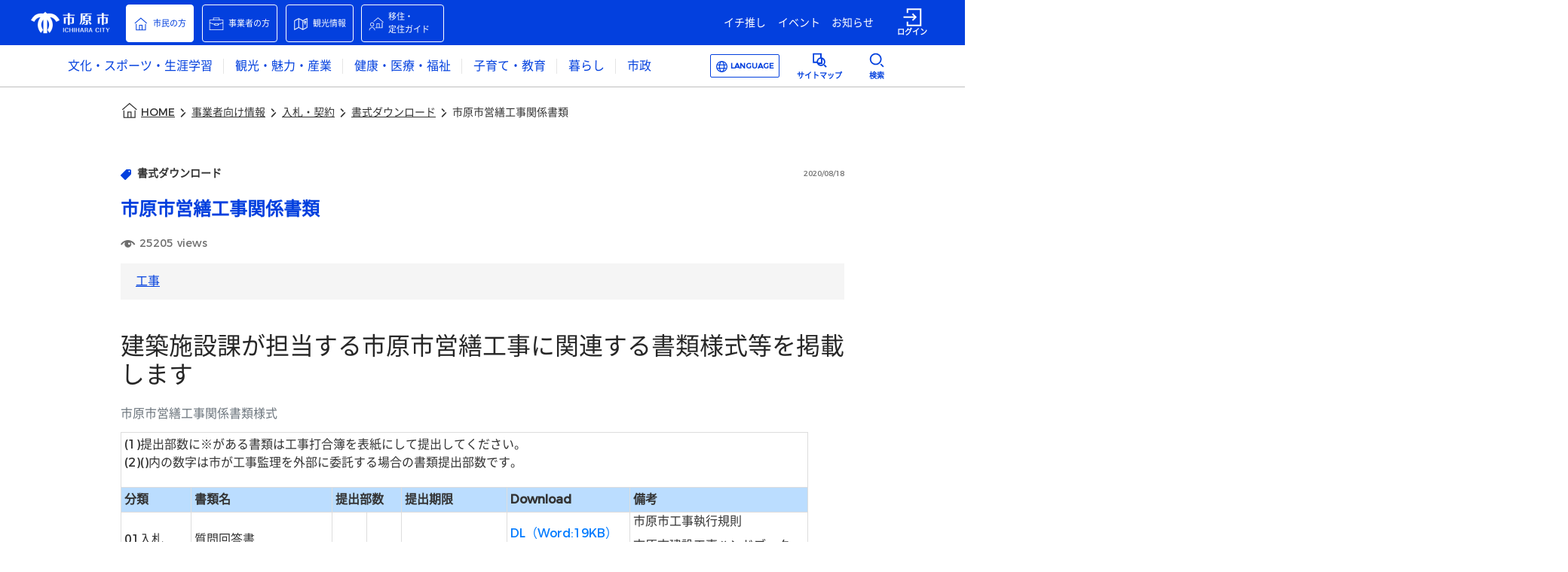

--- FILE ---
content_type: text/html
request_url: https://www.city.ichihara.chiba.jp/article?articleId=6023707dece4651c88c17e3e
body_size: 1159
content:
<!DOCTYPE html>
<html>
  <head>
    <meta charset="utf-8"/>
    <title>市原市ウェブサイト</title>
    <base href="/"/>
    <meta name="description" content="市原市の公式ウェブサイトです。暮らしの情報や市のお知らせ、観光情報、イベント情報からチバニアンに関する情報まで、“今あなたが知りたい市原の情報”をお届けします。"/>
    <meta property="og:type" content="website"/>
    <meta property="og:site_name" content="市原市ウェブサイト"/>
    <meta property="og:title" content="市原市ウェブサイト"/>
    <meta property="og:description" content="市原市の公式ウェブサイトです。暮らしの情報や市のお知らせ、観光情報、イベント情報からチバニアンに関する情報まで、“今あなたが知りたい市原の情報”をお届けします。"/>
    <meta property="og:url" content="https://www.city.ichihara.chiba.jp/"/>
    <meta property="og:image" content="https://www.city.ichihara.chiba.jp/assets/images/city-logo-image/Ichihara_OGP.png"/>
    <meta name="twitter:card" content="summary_large_image"/>
    <meta name="twitter:title" content="市原市ウェブサイト"/>
    <meta name="twitter:description" content="市原市の公式ウェブサイトです。暮らしの情報や市のお知らせ、観光情報、イベント情報からチバニアンに関する情報まで、“今あなたが知りたい市原の情報”をお届けします。"/>
    <meta name="twitter:image" content="https://www.city.ichihara.chiba.jp/assets/images/city-logo-image/Ichihara_OGP.png"/>
    <meta property="fb:app_id" content="279921450199420"/>
    <meta name="viewport" content="width=device-width, initial-scale=1"/>
    <link rel="preload" href="/assets/fonts/NotoSansJpSubset-Regular.woff2" as="font">
    <link rel="apple-touch-icon" href="/assets/images/city-logo-image/favicon.png"/>
    <script async="" defer="" src="https://maps.googleapis.com/maps/api/js?key=AIzaSyBQOrkBYKtgZMFDbHjwf8Cj0cfpxsMA2pM&amp;libraries=places&amp;callback=Function.prototype"></script>
  <!-- Google Tag Manager -->
  <script>(function(w,d,s,l,i){w[l]=w[l]||[];w[l].push({'gtm.start':
  new Date().getTime(),event:'gtm.js'});var f=d.getElementsByTagName(s)[0],
  j=d.createElement(s),dl=l!='dataLayer'?'&l='+l:'';j.async=true;j.src=
  'https://www.googletagmanager.com/gtm.js?id='+i+dl;f.parentNode.insertBefore(j,f);
  })(window,document,'script','dataLayer','GTM-P4HVPZDK');</script>
  <!-- End Google Tag Manager -->
  <link rel="stylesheet" href="styles.f77fb64870a9b390.css"></head>

  <body>
    <!-- Google Tag Manager (noscript) -->
    <noscript><iframe src="https://www.googletagmanager.com/ns.html?id=GTM-P4HVPZDK" title="Google Tag Manager"
    height="0" width="0" style="display:none;visibility:hidden"></iframe></noscript>
    <!-- End Google Tag Manager (noscript) -->
    <app-root></app-root>
  <script src="runtime.12727c4e6ac575cc.js" type="module"></script><script src="polyfills.96645cedfaf71b9b.js" type="module"></script><script src="scripts.f15be7b8a80b1efe.js" defer></script><script src="main.ce714b8d26fe53b9.js" type="module"></script><script type="text/javascript" src="/_Incapsula_Resource?SWJIYLWA=719d34d31c8e3a6e6fffd425f7e032f3&ns=2&cb=1744619634" async></script></body>
</html>


--- FILE ---
content_type: image/svg+xml
request_url: https://prdurbanosichapp1.blob.core.windows.net/common-icon/custom_icon_category_health.svg
body_size: 983
content:
<?xml version="1.0" encoding="utf-8"?>
<!-- Generator: Adobe Illustrator 25.0.0, SVG Export Plug-In . SVG Version: 6.00 Build 0)  -->
<svg version="1.1" id="レイヤー_1" xmlns="http://www.w3.org/2000/svg" xmlns:xlink="http://www.w3.org/1999/xlink" x="0px"
	 y="0px" viewBox="0 0 38 38" style="enable-background:new 0 0 38 38;" xml:space="preserve">
<style type="text/css">
	.st00{fill:none;stroke:#0340DE;stroke-width:2;stroke-miterlimit:10;}
</style>
<path class="st00 stroke" d="M22.79,21.91l4.83-4.83l2.17-2.17c2.5-2.5,2.5-6.55,0-9.03c-2.5-2.5-6.56-2.5-9.05,0l-2.17,2.17L16.4,5.87
	c-2.5-2.5-6.56-2.5-9.05,0c-2.5,2.5-2.5,6.55,0,9.03l2.17,2.17l4.83,4.83"/>
<path class="st00 stroke" d="M2,35h20.59l12.44-7.73c1.28-0.79,1.31-2.16-0.05-2.82c-0.41-0.2-0.89-0.21-1.31-0.04l-11.09,4.66h-6.08
	c2.05,0,3.94-1.08,4.97-2.85c0.36-0.61,0.15-1.39-0.47-1.76c-0.2-0.11-0.42-0.17-0.65-0.17h-9.62c-2.21,0-4.36,0.82-6,2.31L2,29.07"
	/>
<path class="st00 stroke" d="M16.51,29.07h-3.11"/>
</svg>


--- FILE ---
content_type: image/svg+xml
request_url: https://www.city.ichihara.chiba.jp/assets/images/common-icon/custom_icon_mail.svg
body_size: 81
content:
<?xml version="1.0" encoding="utf-8"?>
<!-- Generator: Adobe Illustrator 25.0.0, SVG Export Plug-In . SVG Version: 6.00 Build 0)  -->
<svg version="1.1" xmlns="http://www.w3.org/2000/svg" xmlns:xlink="http://www.w3.org/1999/xlink" x="0px"
	 y="0px" viewBox="0 0 28 26" style="enable-background:new 0 0 28 26;" xml:space="preserve">
<style type="text/css">
	.st0{fill:#0340DE;}
</style>
<path class="st0 fill" d="M0.9,3.81V22.2h26.2V3.81H0.9z M24.16,5.31L14,13.23L3.84,5.31H24.16z M2.4,20.7V6.09L14,15.13l11.6-9.05V20.7
	H2.4z"/>
</svg>


--- FILE ---
content_type: image/svg+xml
request_url: https://www.city.ichihara.chiba.jp/assets/images/common-icon/custom_icon_eye.svg
body_size: 155
content:
<?xml version="1.0" encoding="utf-8"?>
<!-- Generator: Adobe Illustrator 25.0.0, SVG Export Plug-In . SVG Version: 6.00 Build 0)  -->
<svg version="1.1" xmlns="http://www.w3.org/2000/svg" xmlns:xlink="http://www.w3.org/1999/xlink" x="0px"
	 y="0px" viewBox="0 0 20 10" style="enable-background:new 0 0 20 10;" xml:space="preserve">
<style type="text/css">
	.st0{fill:#808080;}
</style>
<g>
	<g>
		<path class="st0 fill" d="M9.8,0C5.8,0,2,2.2,0,5.6l1.7,1c1-1.8,2.7-3.2,4.5-4c-0.6,0.8-1,1.7-1,2.8c0,2.5,2,4.5,4.5,4.5s4.5-2,4.5-4.5
			c0-1.1-0.4-2-1-2.8c1.9,0.8,3.5,2.1,4.5,4l1.7-1C17.5,2.2,13.8,0,9.8,0z M11.3,6.2c-0.8,0-1.4-0.6-1.4-1.4s0.6-1.4,1.4-1.4
			s1.4,0.6,1.4,1.4S12.1,6.2,11.3,6.2z"/>
	</g>
</g>
</svg>


--- FILE ---
content_type: application/javascript
request_url: https://www.city.ichihara.chiba.jp/7708.293949a1cbc0f8e7.js
body_size: 2323
content:
"use strict";(self.webpackChunkwebfront_reference_app=self.webpackChunkwebfront_reference_app||[]).push([[7708],{7708:(P,c,e)=>{e.r(c),e.d(c,{PtArS07PageModule:()=>K});var o=e(2215),g=e(4354),v=e(3611),u=e(6240),s=e(2674),h=e(351),l=e(1706),p=e(1935),m=e(2213),r=e(6895),d=e(4006),A=e(3963),f=e(336),t=e(4650),M=e(1481),x=e(1612),S=e(5699),C=e(6421),B=e(9297),E=e(2598),D=e(833),y=e(6594),Z=e(1663),O=e(1515);function R(n,I){if(1&n&&(t.TgZ(0,"div",15)(1,"div",3),t._UZ(2,"app-pt-hm-t53",16),t.qZA()()),2&n){const a=t.oxw();t.xp6(2),t.Q6J("loginStatus",a.loginStatus)("pageId","PTARS59")("articleId",a.articleId)}}function U(n,I){if(1&n&&(t.TgZ(0,"div",17)(1,"div",3),t._UZ(2,"app-pt-ar-t51",18),t.qZA()()),2&n){const a=t.oxw();t.xp6(2),t.Q6J("pageId","PTARS54")("articleId",a.articleId)}}const b=[{path:"",component:(()=>{class n{constructor(a,i){this.route=a,this.titleService=i,this.commentDisplayFlg=!1}ngOnInit(){this.pageId=n.PT_AR_S07,this.route.queryParams.subscribe(a=>{this.articleId=a.articleId,this.themeId=a.themeId,this.subKey=a.subKey;const i=document.getElementById("headerStart");i&&i.focus()}),this.pathname=location.pathname}getAlternativeArticleId(a){this.alternativeArticleId=a}getRetrievedArticleId(a){this.retrievedArticleId=a}getCommentDisplayFlg(a){this.commentDisplayFlg=a}changeTitle(){this.titleService.setTitle("\u90fd\u5e02\u540d\u30d7\u30e9\u30b9")}}return n.PT_AR_S07="PTARS07",n.\u0275fac=function(a){return new(a||n)(t.Y36(A.gz),t.Y36(M.Dx))},n.\u0275cmp=t.Xpm({type:n,selectors:[["app-pt-ar-s07"]],decls:26,vars:11,consts:[[1,"container-fluid"],[1,"pc-style"],[1,"row","mx-auto"],[1,"col"],[3,"pageId","pageUrl","articleId","themeId","subKey"],[1,"row"],[1,"col-12","article-padding"],[3,"articleId","pageId","alternativeArticleId","retrievedArticleId","commentDisplayFlg"],["class","row comment mx-auto",4,"ngIf"],["class","row relate mx-auto",4,"ngIf"],[1,"col","serch"],[3,"pageId","pageId2"],[1,"col-12","col-md-8","mx-auto","mx-2"],[1,"col-12","footer-padding"],[1,"button-tag","d-md-none"],[1,"row","comment","mx-auto"],[3,"loginStatus","pageId","articleId"],[1,"row","relate","mx-auto"],[3,"pageId","articleId"]],template:function(a,i){1&a&&(t._UZ(0,"pt-hm-s74"),t.TgZ(1,"div",0)(2,"div",1)(3,"div",2)(4,"div",3),t._UZ(5,"PT-CM-S106",4),t.qZA()()(),t.TgZ(6,"div",5)(7,"div",6)(8,"app-pt-ar-t53",7),t.NdJ("alternativeArticleId",function(T){return i.getAlternativeArticleId(T)})("retrievedArticleId",function(T){return i.getRetrievedArticleId(T)})("commentDisplayFlg",function(T){return i.getCommentDisplayFlg(T)}),t.qZA()()(),t.TgZ(9,"div",1),t.YNc(10,R,3,3,"div",8),t.YNc(11,U,3,2,"div",9),t.qZA(),t.TgZ(12,"div",5)(13,"div",10)(14,"div",1)(15,"div",2)(16,"div",3),t._UZ(17,"app-pt-hm-t54",11),t.qZA()()()()(),t.TgZ(18,"div",5)(19,"div",12),t._UZ(20,"back-button"),t.qZA()(),t.TgZ(21,"div",5)(22,"div",13),t._UZ(23,"app-pt-cm-s02"),t.qZA()()(),t.TgZ(24,"footer",14),t._UZ(25,"app-pt-cm-s03"),t.qZA()),2&a&&(t.xp6(5),t.Q6J("pageId","PTCMS106")("pageUrl",i.pathname)("articleId",i.articleId)("themeId",i.themeId)("subKey",i.subKey),t.xp6(3),t.Q6J("articleId",i.articleId)("pageId","PTARS53"),t.xp6(2),t.Q6J("ngIf",i.retrievedArticleId!==i.alternativeArticleId&&i.commentDisplayFlg),t.xp6(1),t.Q6J("ngIf",i.retrievedArticleId!==i.alternativeArticleId),t.xp6(6),t.Q6J("pageId","PTHMS54")("pageId2","PTCMS14"))},dependencies:[r.O5,x.D,S.g,C.A,B.X,E.i,D.u,y.s,Z.W,O.n],styles:[".comment{text-align:center}.col_voice{width:100%}.col,div.ranking-sp-3{padding-right:0%;padding-left:0%}@media screen and (max-width: 767.98px){.relate{margin-top:60px;margin-bottom:60px}.serch{margin-bottom:60px;padding:60px 0;background-color:#f2f2f2}.serch .col{padding-right:15px;padding-left:15px}.article-padding{padding-right:0;padding-left:0}}@media screen and (min-width: 768px),print{.comment{margin-top:70px}.relate{margin-top:70px;margin-bottom:70px}.serch{margin-bottom:100px;padding:70px 0;background-color:#f2f2f2}.pc-style{width:100%;max-width:1010px;margin-right:auto;margin-left:auto;padding-right:25px;padding-left:25px}app-pt-ar-t53 .mx-auto{width:100%;max-width:1010px;padding-right:25px;padding-left:25px}app-pt-ar-t53 .class_evaluationAndShare{margin-right:-15px!important;margin-left:-15px!important}app-pt-ar-t53 .class_evaluationAndShare .mx-auto{max-width:-moz-fit-content;max-width:fit-content}}@media print{.row:nth-of-type(1),.row.comment,.row.relate{display:inherit}.col.serch{margin-top:70px}@-moz-document url-prefix(){.col.serch{margin-top:0}.row{display:inherit}}}\n"],encapsulation:2}),n})()}];let K=(()=>{class n{}return n.\u0275fac=function(a){return new(a||n)},n.\u0275mod=t.oAB({type:n}),n.\u0275inj=t.cJS({imports:[A.Bz.forChild(b),d.UX,f.m,r.ez,d.u5,u.a,o.f,s.F,h.$,l._,g.S,v.l,m.n,p.C]}),n})()},1663:(P,c,e)=>{e.d(c,{W:()=>l});var o=e(4650),g=e(6895),v=e(5687),u=e(3963),s=e(9569),h=e(1167);let l=(()=>{class p{constructor(r,d,A){this.location=r,this.personalizeService=d,this.router=A,this.backBttonLabelObj={JPN:"\u623b\u308b",ENG:"Go back",CHN:"\u56de\u53bb",KOR:"\ub3cc\uc544\uac00\ub2e4",VNM:"tr\u1edf l\u1ea1i"}}ngOnInit(){this.personalizeService.getLangCode().subscribe(r=>{for(const d in this.backBttonLabelObj)d===r&&(this.backBttonLabel=this.backBttonLabelObj[d])})}goBack(){this.url?this.router.navigateByUrl(this.url):this.location.back()}}return p.\u0275fac=function(r){return new(r||p)(o.Y36(g.Ye),o.Y36(v.o),o.Y36(u.F0))},p.\u0275cmp=o.Xpm({type:p,selectors:[["back-button"]],inputs:{url:"url"},decls:5,vars:1,consts:[["appButton","","tabindex","0",1,"back-button",3,"execute"],[1,"svg-rotate-180"],["src","/assets/images/common-icon/custom_icon_arrow.svg",1,"svg-custom-secondary-text-color","svg-size-14-14"],[1,"back-button-label"]],template:function(r,d){1&r&&(o.TgZ(0,"a",0),o.NdJ("execute",function(){return d.goBack()}),o.TgZ(1,"div",1),o._UZ(2,"inline-object",2),o.qZA(),o.TgZ(3,"div",3),o._uU(4),o.qZA()()),2&r&&(o.xp6(4),o.hij(" ",d.backBttonLabel," "))},dependencies:[s.j,h.J]}),p})()},2213:(P,c,e)=>{e.d(c,{n:()=>h});var o=e(3453),g=e(336),v=e(6895),u=e(9066),s=e(4650);let h=(()=>{class l{}return l.\u0275fac=function(m){return new(m||l)},l.\u0275mod=s.oAB({type:l}),l.\u0275inj=s.cJS({imports:[v.ez,u.aw,o.V,g.m]}),l})()}}]);

--- FILE ---
content_type: application/javascript
request_url: https://www.city.ichihara.chiba.jp/_Incapsula_Resource?SWJIYLWA=719d34d31c8e3a6e6fffd425f7e032f3&ns=2&cb=1744619634
body_size: 19979
content:
var _0x3eae=['\x77\x72\x33\x44\x6d\x38\x4b\x48','\x77\x71\x30\x39\x58\x51\x3d\x3d','\x63\x63\x4f\x79\x77\x70\x67\x3d','\x77\x70\x39\x35\x63\x43\x6c\x35\x55\x41\x3d\x3d','\x77\x34\x54\x43\x75\x78\x63\x3d','\x4c\x46\x2f\x43\x6c\x41\x3d\x3d','\x47\x32\x6a\x43\x6d\x4d\x4b\x71\x4d\x38\x4b\x33\x65\x73\x4b\x54\x77\x37\x52\x73\x59\x67\x3d\x3d','\x42\x31\x6f\x44\x77\x6f\x72\x44\x73\x38\x4f\x67\x77\x70\x31\x38','\x77\x6f\x73\x64\x4a\x41\x38\x51\x77\x6f\x62\x44\x6c\x38\x4f\x52\x57\x73\x4b\x6e\x4b\x77\x3d\x3d','\x77\x72\x4d\x30\x77\x72\x38\x43\x77\x70\x48\x44\x71\x38\x4f\x47\x65\x51\x3d\x3d','\x77\x70\x37\x43\x74\x67\x30\x3d','\x77\x70\x44\x44\x72\x7a\x6f\x3d','\x77\x72\x6e\x43\x75\x6a\x55\x3d','\x77\x71\x50\x44\x6f\x38\x4f\x41','\x77\x72\x2f\x44\x6c\x7a\x72\x43\x75\x41\x3d\x3d','\x54\x4d\x4f\x30\x77\x37\x70\x4c\x77\x71\x64\x53\x45\x77\x3d\x3d','\x4e\x63\x4f\x2b\x4f\x67\x3d\x3d','\x54\x73\x4b\x4e\x55\x67\x3d\x3d','\x77\x36\x4c\x43\x75\x38\x4b\x63\x77\x36\x33\x43\x72\x52\x77\x3d','\x63\x38\x4f\x32\x77\x71\x6a\x43\x73\x77\x77\x6c','\x77\x71\x6e\x44\x6f\x73\x4b\x41','\x77\x71\x6a\x43\x6c\x46\x55\x3d','\x61\x73\x4b\x41\x77\x70\x78\x33\x58\x38\x4b\x36\x77\x37\x68\x34\x77\x36\x6f\x3d','\x63\x38\x4b\x4c\x77\x70\x5a\x31\x54\x63\x4b\x37','\x77\x34\x2f\x43\x75\x73\x4b\x51','\x77\x35\x72\x43\x6a\x51\x59\x3d','\x46\x73\x4f\x6c\x77\x37\x78\x71\x77\x71\x73\x3d','\x77\x72\x6a\x43\x74\x53\x2f\x44\x73\x73\x4b\x53\x77\x70\x55\x3d','\x77\x36\x67\x66\x77\x37\x45\x3d','\x62\x4d\x4b\x59\x77\x6f\x41\x3d','\x53\x79\x2f\x43\x6d\x69\x77\x34\x57\x41\x3d\x3d','\x77\x6f\x6a\x44\x74\x4d\x4f\x46\x77\x34\x50\x44\x75\x73\x4f\x35','\x77\x72\x33\x44\x6d\x73\x4f\x43','\x77\x71\x33\x44\x73\x73\x4f\x6b','\x77\x72\x74\x64\x65\x51\x6e\x43\x71\x45\x73\x3d','\x77\x6f\x50\x44\x6a\x44\x48\x44\x75\x38\x4f\x68','\x77\x70\x76\x44\x67\x42\x49\x3d','\x77\x6f\x48\x43\x6d\x43\x4d\x3d','\x52\x7a\x48\x43\x6b\x48\x34\x62\x77\x34\x68\x4b\x51\x45\x49\x3d','\x77\x37\x6e\x43\x68\x7a\x37\x43\x71\x68\x52\x49','\x63\x45\x7a\x43\x74\x77\x3d\x3d','\x4b\x48\x5a\x50\x77\x36\x42\x43\x42\x52\x45\x4f\x77\x70\x4c\x44\x6f\x41\x3d\x3d','\x4f\x4d\x4f\x47\x4a\x41\x3d\x3d','\x44\x31\x6f\x50\x77\x70\x6a\x44\x6f\x4d\x4f\x76','\x77\x35\x33\x43\x73\x67\x67\x3d','\x77\x70\x2f\x44\x6c\x38\x4b\x70','\x77\x37\x48\x44\x6e\x38\x4b\x7a\x42\x73\x4b\x49','\x53\x32\x44\x44\x6d\x63\x4b\x39\x66\x53\x51\x3d','\x77\x37\x66\x44\x75\x41\x34\x3d','\x62\x4d\x4f\x4a\x77\x37\x38\x3d','\x54\x4d\x4f\x69\x64\x77\x3d\x3d','\x77\x36\x48\x43\x6a\x51\x50\x43\x75\x52\x4a\x4a\x77\x6f\x50\x44\x67\x41\x3d\x3d','\x77\x37\x64\x78\x56\x77\x3d\x3d','\x77\x34\x41\x2f\x4b\x41\x3d\x3d','\x46\x73\x4f\x79\x77\x36\x39\x78\x77\x71\x42\x51\x41\x68\x62\x43\x76\x55\x4e\x35\x4a\x79\x50\x44\x6d\x38\x4b\x67\x77\x6f\x6f\x3d','\x77\x71\x44\x44\x6c\x4d\x4b\x6f\x44\x63\x4b\x51\x77\x37\x34\x3d','\x77\x70\x6b\x34\x42\x51\x3d\x3d','\x77\x36\x6a\x44\x6e\x54\x59\x3d','\x77\x71\x7a\x44\x71\x38\x4f\x43\x77\x34\x4a\x5a\x61\x53\x76\x43\x76\x63\x4f\x32\x77\x36\x74\x64\x77\x70\x77\x79\x77\x6f\x44\x43\x73\x42\x33\x44\x76\x51\x3d\x3d','\x4f\x38\x4f\x47\x4e\x33\x6e\x43\x67\x38\x4b\x46\x4e\x73\x4b\x4a\x77\x34\x34\x3d','\x62\x4d\x4b\x65\x77\x70\x52\x37\x54\x51\x3d\x3d','\x54\x32\x6c\x2b\x77\x72\x55\x43\x77\x70\x6f\x68','\x77\x36\x59\x4e\x77\x34\x5a\x77\x77\x6f\x68\x6e','\x43\x55\x33\x43\x75\x51\x3d\x3d','\x77\x70\x67\x65\x50\x78\x73\x4e\x77\x70\x72\x44\x76\x63\x4f\x58\x56\x73\x4b\x38\x5a\x4d\x4f\x36\x77\x36\x31\x50\x77\x35\x4c\x44\x6b\x42\x44\x44\x73\x32\x39\x70\x77\x6f\x54\x44\x6b\x6e\x46\x77\x77\x35\x54\x44\x70\x55\x49\x68\x77\x72\x2f\x44\x71\x4d\x4b\x47\x77\x36\x77\x74\x77\x6f\x54\x44\x67\x43\x38\x3d','\x64\x4d\x4b\x5a\x48\x4d\x4b\x56\x4b\x4d\x4f\x64\x48\x51\x3d\x3d','\x65\x73\x4f\x72\x77\x71\x2f\x43\x70\x77\x77\x2b','\x4b\x73\x4f\x4f\x41\x67\x3d\x3d','\x77\x71\x58\x44\x67\x63\x4f\x65','\x53\x6d\x4a\x30\x77\x72\x63\x4f\x77\x72\x30\x3d','\x65\x32\x4a\x72','\x57\x38\x4f\x39\x77\x37\x74\x34\x77\x71\x64\x52\x4b\x56\x50\x43\x6f\x45\x45\x6c\x4a\x54\x6e\x43\x6d\x73\x4b\x6b\x77\x6f\x50\x44\x6a\x4d\x4b\x6c\x59\x4d\x4f\x64\x77\x37\x34\x3d','\x77\x37\x37\x43\x73\x73\x4b\x48\x77\x36\x33\x43\x73\x42\x72\x43\x72\x73\x4b\x32\x77\x37\x6f\x72\x51\x79\x46\x76\x44\x38\x4b\x38\x53\x56\x48\x43\x6f\x52\x67\x6b\x53\x51\x37\x44\x67\x63\x4b\x47\x48\x73\x4f\x34','\x56\x63\x4b\x48\x58\x41\x3d\x3d','\x77\x6f\x34\x33\x5a\x63\x4f\x59\x58\x32\x30\x3d','\x77\x72\x73\x30\x77\x72\x4d\x51\x77\x6f\x4c\x44\x70\x41\x3d\x3d','\x77\x6f\x45\x51\x63\x77\x3d\x3d','\x43\x47\x76\x43\x67\x38\x4b\x2b\x4c\x73\x4b\x72\x55\x4d\x4b\x56\x77\x37\x68\x33\x4c\x51\x3d\x3d','\x77\x72\x34\x68\x4f\x41\x3d\x3d','\x77\x36\x58\x43\x6a\x69\x58\x43\x71\x67\x6c\x4f\x77\x70\x34\x3d','\x46\x47\x4c\x43\x6d\x4d\x4b\x2b\x4d\x38\x4b\x74','\x56\x4d\x4f\x45\x77\x36\x58\x43\x75\x73\x4b\x36\x77\x72\x77\x64\x54\x67\x55\x3d','\x77\x37\x37\x43\x73\x73\x4b\x48\x77\x36\x33\x43\x73\x42\x72\x43\x67\x67\x3d\x3d','\x48\x6d\x37\x43\x6d\x73\x4b\x38\x4b\x63\x4b\x6b\x59\x73\x4b\x56','\x54\x55\x58\x44\x75\x41\x2f\x43\x6c\x4d\x4b\x31\x56\x47\x58\x44\x6e\x31\x38\x39\x49\x41\x3d\x3d','\x77\x37\x50\x43\x70\x52\x6f\x3d','\x77\x71\x58\x44\x6c\x73\x4f\x4e\x77\x36\x46\x34\x77\x34\x4d\x75','\x4f\x4d\x4b\x30\x77\x37\x6a\x43\x6a\x63\x4b\x39\x57\x63\x4f\x49\x53\x38\x4b\x72','\x77\x36\x6b\x71\x77\x35\x41\x3d','\x58\x73\x4b\x58\x77\x6f\x49\x4c\x50\x4d\x4b\x41\x42\x6b\x55\x68\x61\x69\x44\x43\x6e\x7a\x41\x37\x77\x71\x41\x2b\x77\x6f\x6e\x44\x6a\x63\x4b\x2b\x77\x71\x42\x58\x77\x34\x7a\x43\x67\x63\x4f\x51\x52\x57\x50\x44\x75\x63\x4b\x52\x4a\x45\x6b\x4f\x43\x6b\x6a\x44\x73\x77\x3d\x3d','\x57\x79\x58\x43\x6c\x67\x3d\x3d','\x44\x57\x6e\x43\x6b\x73\x4b\x38\x49\x63\x4b\x73\x59\x63\x4b\x56\x77\x36\x51\x3d','\x44\x63\x4f\x51\x4b\x69\x44\x44\x67\x63\x4b\x48\x4e\x38\x4f\x6e\x77\x36\x5a\x4e\x58\x44\x58\x43\x75\x4d\x4b\x4c\x77\x6f\x30\x59\x63\x73\x4b\x78\x4f\x63\x4b\x5a\x77\x71\x59\x3d','\x4b\x31\x6b\x31','\x4b\x4d\x4f\x6a\x47\x56\x55\x53','\x77\x35\x6e\x43\x6b\x77\x48\x43\x6e\x4d\x4b\x79','\x77\x37\x6f\x48\x77\x35\x67\x3d','\x77\x72\x50\x43\x69\x53\x63\x3d','\x77\x34\x50\x43\x6a\x51\x6e\x43\x6b\x4d\x4b\x2b\x63\x63\x4b\x43','\x55\x31\x2f\x43\x71\x77\x49\x3d','\x77\x34\x30\x53\x4a\x77\x3d\x3d','\x63\x63\x4f\x43\x63\x51\x3d\x3d','\x51\x6a\x50\x43\x67\x58\x77\x55\x77\x34\x39\x37\x51\x46\x37\x43\x6a\x73\x4b\x65','\x77\x71\x72\x44\x68\x4d\x4b\x6f\x43\x63\x4b\x51\x77\x37\x2f\x44\x71\x47\x59\x3d','\x77\x72\x33\x43\x71\x69\x4d\x3d','\x77\x70\x48\x44\x69\x43\x76\x44\x70\x38\x4f\x6e\x51\x38\x4f\x56\x77\x36\x55\x4e\x77\x37\x4d\x3d','\x77\x71\x6e\x44\x74\x4d\x4f\x53\x77\x35\x64\x78\x59\x42\x48\x43\x74\x73\x4f\x36','\x77\x70\x44\x44\x74\x4d\x4f\x59\x77\x35\x41\x3d','\x77\x71\x48\x44\x6d\x38\x4f\x61\x77\x36\x70\x30\x77\x35\x6b\x3d','\x59\x73\x4f\x72\x77\x72\x4c\x43\x74\x41\x3d\x3d','\x4f\x42\x72\x43\x6c\x38\x4b\x65\x77\x71\x6f\x50','\x48\x77\x63\x78\x49\x4d\x4f\x6c\x44\x38\x4b\x2f','\x77\x34\x6c\x53\x53\x77\x3d\x3d','\x4f\x43\x50\x43\x6f\x51\x3d\x3d','\x53\x31\x46\x4f','\x77\x70\x66\x44\x6b\x79\x44\x43\x75\x73\x4f\x4a\x77\x35\x59\x3d','\x77\x71\x54\x43\x67\x54\x30\x3d','\x43\x73\x4f\x5a\x45\x51\x3d\x3d','\x77\x6f\x30\x66\x51\x4d\x4b\x49\x57\x73\x4f\x42\x77\x70\x46\x6e\x77\x72\x49\x59\x77\x72\x6e\x44\x67\x52\x48\x44\x76\x56\x78\x52','\x77\x37\x4a\x55\x53\x78\x48\x43\x71\x55\x66\x43\x6c\x63\x4f\x4f','\x77\x35\x48\x44\x6c\x79\x4d\x3d','\x77\x36\x7a\x44\x6e\x53\x68\x47','\x77\x70\x58\x44\x6c\x7a\x6a\x43\x74\x4d\x4f\x61\x77\x35\x2f\x43\x68\x73\x4f\x59\x77\x35\x4d\x3d','\x41\x38\x4f\x41\x77\x72\x7a\x43\x74\x63\x4f\x2f\x77\x72\x4d\x3d','\x4c\x6b\x34\x64\x77\x36\x49\x79\x43\x73\x4b\x79\x54\x38\x4f\x44\x66\x73\x4f\x4e\x77\x37\x70\x57\x77\x6f\x59\x4e\x41\x67\x3d\x3d','\x77\x37\x77\x4a\x77\x34\x52\x69\x77\x70\x6b\x3d','\x77\x37\x77\x4e\x77\x34\x5a\x7a\x77\x70\x4e\x39','\x43\x4d\x4f\x5a\x77\x71\x50\x43\x72\x38\x4f\x73\x77\x71\x46\x61\x58\x55\x50\x43\x69\x73\x4b\x67\x4b\x63\x4b\x37\x47\x4d\x4b\x71\x47\x63\x4f\x71','\x46\x56\x34\x4e\x77\x6f\x72\x44\x73\x51\x3d\x3d','\x42\x38\x4f\x49\x77\x71\x58\x43\x69\x4d\x4f\x71\x77\x71\x31\x4c','\x77\x72\x39\x49\x77\x72\x6f\x6c\x77\x70\x58\x44\x70\x69\x7a\x44\x6d\x38\x4f\x71\x77\x37\x4a\x78\x77\x6f\x6e\x43\x67\x58\x62\x44\x68\x38\x4f\x76\x41\x38\x4f\x76\x77\x34\x41\x6d\x77\x70\x4c\x43\x68\x69\x56\x55\x77\x72\x48\x43\x6b\x43\x77\x3d','\x77\x71\x50\x44\x6d\x38\x4f\x55\x77\x37\x4e\x30','\x62\x32\x54\x44\x73\x41\x3d\x3d','\x45\x31\x4d\x55\x77\x70\x6a\x44\x76\x63\x4f\x70\x77\x6f\x73\x3d','\x77\x6f\x54\x43\x6a\x42\x68\x68\x77\x36\x58\x44\x6a\x41\x3d\x3d','\x53\x57\x54\x44\x67\x63\x4b\x7a\x62\x69\x33\x43\x75\x33\x48\x44\x6a\x73\x4f\x79\x77\x36\x41\x39\x77\x34\x4a\x63\x77\x37\x37\x43\x6a\x54\x72\x43\x73\x67\x3d\x3d','\x56\x55\x76\x43\x74\x42\x2f\x43\x69\x51\x3d\x3d','\x51\x6a\x50\x43\x6c\x57\x38\x62\x77\x34\x35\x57\x53\x41\x3d\x3d','\x63\x63\x4b\x50\x77\x6f\x35\x37\x58\x73\x4b\x79\x77\x36\x4a\x79\x77\x37\x77\x62\x49\x73\x4f\x79\x48\x42\x50\x44\x74\x6a\x33\x44\x76\x73\x4f\x4b\x77\x34\x73\x3d','\x63\x73\x4b\x55\x42\x63\x4b\x48\x4a\x41\x3d\x3d','\x49\x68\x44\x43\x6c\x38\x4b\x54\x77\x72\x51\x44\x77\x71\x50\x43\x6b\x58\x51\x3d','\x46\x73\x4f\x55\x77\x72\x54\x43\x73\x73\x4f\x74\x77\x71\x39\x63\x58\x77\x3d\x3d','\x62\x38\x4b\x43\x77\x6f\x31\x31\x55\x4d\x4b\x39\x77\x34\x6c\x34\x77\x37\x5a\x42\x4d\x4d\x4f\x35\x43\x68\x37\x44\x71\x7a\x72\x44\x75\x77\x3d\x3d','\x63\x7a\x7a\x43\x67\x48\x49\x4c\x77\x34\x52\x38\x61\x6b\x54\x43\x6b\x4d\x4f\x47\x56\x73\x4f\x4c','\x77\x71\x6e\x44\x69\x63\x4b\x76\x47\x63\x4b\x51\x77\x36\x55\x3d','\x4f\x73\x4b\x2f\x77\x37\x37\x43\x67\x38\x4b\x79\x52\x4d\x4f\x7a\x66\x4d\x4b\x44','\x77\x6f\x30\x4b\x49\x77\x38\x51\x77\x6f\x63\x3d','\x77\x35\x6e\x44\x67\x69\x6c\x4a\x46\x54\x56\x49\x77\x35\x41\x3d','\x77\x72\x44\x44\x67\x73\x4f\x52\x77\x37\x56\x6c\x77\x35\x34\x3d','\x5a\x38\x4b\x55\x42\x63\x4b\x65\x45\x63\x4f\x62\x44\x79\x6a\x43\x71\x6d\x4c\x44\x74\x51\x3d\x3d','\x77\x37\x6f\x45\x4b\x53\x67\x44\x48\x67\x3d\x3d','\x62\x73\x4b\x47\x54\x4d\x4f\x30\x55\x38\x4f\x62','\x77\x6f\x48\x44\x71\x63\x4f\x43\x77\x35\x66\x44\x75\x73\x4f\x69','\x4c\x42\x54\x43\x6d\x38\x4b\x54\x77\x71\x4d\x53','\x42\x4d\x4f\x4a\x49\x7a\x66\x44\x6a\x67\x3d\x3d','\x77\x70\x78\x73\x62\x41\x3d\x3d','\x42\x6b\x63\x49\x77\x6f\x7a\x44\x6f\x4d\x4f\x30','\x77\x6f\x42\x39\x65\x43\x39\x2f\x55\x51\x3d\x3d','\x52\x6c\x4c\x43\x73\x52\x6e\x43\x6d\x4d\x4b\x79','\x77\x34\x76\x43\x6c\x41\x6a\x43\x68\x73\x4b\x70\x55\x38\x4b\x4e\x51\x43\x63\x3d','\x45\x7a\x48\x43\x6b\x6a\x4d\x2f\x54\x67\x3d\x3d','\x77\x37\x6f\x64\x77\x34\x35\x78\x77\x70\x56\x68\x77\x72\x54\x43\x72\x73\x4b\x52\x77\x35\x54\x43\x68\x63\x4f\x43','\x4d\x41\x33\x43\x6e\x4d\x4b\x45\x77\x72\x49\x5a','\x77\x36\x38\x6a\x54\x38\x4b\x50\x55\x38\x4f\x47\x77\x70\x45\x71\x77\x72\x59\x63\x77\x72\x30\x3d','\x51\x38\x4f\x4e\x77\x72\x68\x62\x5a\x4d\x4f\x61\x77\x71\x46\x58\x77\x71\x6f\x67\x5a\x73\x4f\x63\x52\x51\x3d\x3d','\x77\x71\x37\x44\x70\x4d\x4f\x4b\x77\x71\x44\x44\x72\x44\x33\x44\x71\x4d\x4f\x37\x4f\x73\x4f\x57\x50\x63\x4b\x33\x48\x73\x4f\x6f\x77\x71\x2f\x44\x75\x73\x4b\x32\x59\x73\x4b\x34\x4f\x73\x4f\x55\x77\x71\x62\x43\x71\x51\x3d\x3d','\x42\x4d\x4f\x34\x4f\x73\x4b\x79\x41\x63\x4f\x70','\x53\x63\x4f\x64\x77\x71\x54\x43\x72\x42\x30\x34\x59\x38\x4b\x74\x77\x70\x4a\x43\x77\x36\x56\x72\x64\x41\x76\x44\x68\x4d\x4b\x49\x44\x57\x76\x43\x72\x55\x73\x65\x77\x35\x59\x3d','\x63\x48\x74\x49\x77\x37\x64\x54\x45\x41\x3d\x3d','\x56\x6a\x44\x43\x6c\x32\x34\x51\x77\x34\x52\x4b\x55\x51\x6a\x43\x70\x63\x4f\x38\x51\x73\x4f\x61\x77\x35\x48\x43\x69\x63\x4f\x6f\x77\x34\x4d\x6e\x50\x51\x35\x4b\x77\x34\x63\x44\x62\x4d\x4f\x71\x4b\x73\x4b\x42\x77\x71\x44\x43\x6a\x38\x4b\x51','\x77\x35\x55\x45\x53\x4d\x4b\x56\x51\x4d\x4f\x64','\x77\x72\x76\x44\x6a\x73\x4f\x63\x77\x34\x48\x44\x72\x4d\x4f\x31\x77\x35\x44\x43\x6e\x33\x62\x44\x6b\x63\x4f\x43\x56\x38\x4b\x39\x77\x70\x55\x66\x4c\x46\x49\x7a\x53\x67\x58\x44\x76\x51\x3d\x3d','\x77\x37\x48\x43\x6a\x54\x50\x43\x75\x41\x31\x46\x77\x6f\x50\x44\x6b\x38\x4f\x52\x55\x48\x41\x63\x46\x63\x4b\x77\x77\x71\x39\x2f\x77\x34\x6b\x54\x50\x42\x63\x4c\x54\x73\x4b\x35\x64\x41\x6c\x66\x77\x70\x4a\x46\x77\x6f\x5a\x47\x77\x37\x59\x4a\x57\x38\x4f\x6a\x77\x72\x2f\x44\x70\x6e\x73\x3d','\x4d\x57\x42\x46\x77\x36\x64\x34\x41\x67\x73\x45\x77\x70\x33\x44\x6f\x73\x4b\x50\x77\x70\x45\x74\x77\x37\x59\x6f\x4d\x4d\x4b\x6b\x52\x73\x4f\x7a\x46\x51\x72\x44\x75\x4d\x4f\x46\x77\x72\x51\x63\x64\x63\x4f\x75\x46\x67\x3d\x3d','\x4d\x46\x30\x45\x77\x36\x67\x77\x47\x4d\x4b\x31\x44\x73\x4f\x48\x4e\x63\x4f\x4a\x77\x36\x78\x52\x77\x6f\x30\x4d','\x77\x70\x37\x44\x6a\x69\x66\x43\x72\x73\x4f\x4a\x77\x34\x30\x3d','\x44\x51\x63\x77\x4f\x4d\x4f\x34\x44\x38\x4b\x68','\x77\x72\x76\x44\x71\x38\x4f\x59\x77\x34\x64\x52\x61\x31\x72\x43\x71\x73\x4f\x72\x77\x36\x35\x4e\x77\x70\x73\x30\x77\x6f\x77\x3d','\x53\x38\x4b\x44\x77\x70\x34\x66\x49\x63\x4b\x64','\x43\x51\x63\x7a\x50\x73\x4f\x34\x45\x73\x4b\x71','\x77\x71\x48\x43\x6c\x58\x58\x44\x71\x67\x4a\x56\x77\x37\x78\x44\x51\x4d\x4f\x44\x66\x73\x4b\x50\x4c\x58\x59\x3d','\x77\x72\x7a\x44\x67\x38\x4b\x70\x43\x63\x4b\x42\x77\x36\x58\x44\x74\x41\x3d\x3d','\x77\x72\x50\x44\x74\x4d\x4f\x4a\x77\x36\x58\x44\x76\x63\x4f\x69\x77\x34\x66\x43\x6d\x32\x4c\x44\x6d\x4d\x4f\x4a','\x43\x6d\x4c\x43\x68\x38\x4b\x73\x4c\x73\x4b\x33\x61\x73\x4f\x59\x77\x71\x64\x6c\x59\x78\x44\x44\x76\x77\x3d\x3d','\x61\x38\x4f\x4b\x77\x70\x34\x3d','\x44\x4d\x4f\x56\x4b\x53\x66\x44\x6a\x73\x4b\x4b\x44\x73\x4f\x71\x77\x71\x39\x58\x45\x69\x6a\x43\x71\x73\x4b\x4a\x77\x6f\x59\x66\x64\x63\x4b\x30','\x65\x38\x4b\x50\x55\x73\x4f\x75\x57\x77\x3d\x3d','\x77\x36\x76\x44\x74\x43\x30\x3d','\x5a\x32\x35\x34\x77\x35\x54\x44\x6d\x51\x5a\x5a\x4d\x38\x4f\x36\x77\x34\x64\x4c\x42\x44\x6e\x44\x74\x7a\x6e\x44\x6c\x73\x4b\x37','\x4e\x6b\x34\x48\x77\x37\x34\x77','\x77\x71\x56\x47\x77\x70\x38\x34\x77\x6f\x44\x44\x72\x6a\x62\x44\x6b\x77\x3d\x3d','\x4e\x63\x4f\x79\x41\x31\x55\x42\x77\x34\x6a\x43\x70\x6a\x51\x6b\x49\x73\x4b\x41\x77\x72\x50\x44\x68\x78\x52\x79\x49\x4d\x4f\x55\x52\x77\x3d\x3d','\x77\x72\x49\x70\x77\x72\x51\x45\x77\x6f\x4c\x44\x76\x77\x3d\x3d','\x61\x4d\x4f\x4b\x63\x30\x62\x44\x6e\x63\x4b\x59\x63\x63\x4b\x47','\x42\x63\x4f\x59\x4d\x43\x7a\x44\x69\x4d\x4b\x48\x4c\x73\x4f\x74\x77\x72\x51\x4b\x51\x47\x62\x43\x72\x73\x4b\x56\x77\x70\x77\x3d','\x77\x71\x2f\x44\x73\x38\x4f\x4f\x77\x70\x4c\x44\x72\x54\x6f\x3d','\x77\x36\x55\x62\x77\x34\x74\x6e\x77\x6f\x6b\x3d','\x77\x6f\x62\x43\x69\x41\x42\x76\x77\x37\x62\x44\x68\x63\x4f\x39\x62\x79\x6c\x36\x4b\x78\x56\x7a\x48\x6a\x33\x44\x70\x38\x4b\x38\x77\x6f\x6e\x43\x76\x73\x4b\x6f','\x77\x70\x6a\x44\x6d\x53\x44\x43\x73\x38\x4f\x59\x77\x35\x33\x43\x68\x73\x4f\x65\x77\x34\x34\x4b','\x77\x6f\x77\x7a\x66\x63\x4f\x57\x54\x47\x54\x44\x6e\x6a\x2f\x44\x74\x4d\x4f\x2b\x57\x73\x4f\x4d\x77\x70\x4e\x46\x77\x36\x51\x4e\x66\x73\x4b\x70\x64\x56\x56\x4c\x77\x34\x55\x64','\x77\x70\x37\x43\x69\x42\x70\x7a\x77\x37\x51\x3d','\x77\x72\x45\x49\x49\x51\x3d\x3d','\x77\x71\x62\x44\x71\x73\x4f\x4a\x77\x6f\x62\x44\x72\x43\x6a\x44\x6f\x4d\x4f\x7a','\x4f\x53\x76\x43\x6b\x53\x55\x6f\x53\x63\x4b\x39\x77\x71\x52\x34\x66\x38\x4f\x32\x4d\x78\x70\x35\x46\x68\x6f\x62\x58\x38\x4b\x57\x77\x37\x39\x57\x64\x38\x4f\x67\x56\x68\x35\x73','\x77\x35\x34\x4a\x54\x4d\x4b\x45\x55\x63\x4f\x63\x77\x71\x51\x3d','\x77\x34\x55\x31\x4a\x68\x6b\x3d','\x77\x71\x4c\x44\x68\x4d\x4b\x72\x43\x4d\x4b\x42\x77\x36\x54\x44\x68\x67\x3d\x3d','\x77\x70\x2f\x43\x67\x42\x68\x69\x77\x37\x37\x44\x6b\x38\x4b\x6e\x62\x79\x34\x67\x4c\x51\x68\x4b\x47\x54\x7a\x44\x73\x4d\x4b\x67\x77\x35\x33\x44\x72\x4d\x4f\x32','\x48\x63\x4f\x59\x4b\x6a\x44\x44\x69\x67\x3d\x3d','\x50\x38\x4f\x43\x77\x72\x34\x3d','\x46\x33\x4c\x43\x67\x73\x4b\x38\x4e\x63\x4b\x53\x5a\x73\x4b\x55\x77\x37\x52\x72','\x77\x71\x5a\x41\x77\x71\x49\x6f\x77\x70\x33\x44\x73\x48\x62\x44\x6d\x38\x4f\x74\x77\x71\x68\x6b\x77\x70\x66\x43\x76\x48\x54\x44\x68\x38\x4f\x6d\x47\x4d\x4b\x31\x77\x70\x46\x2b\x77\x34\x77\x3d','\x77\x70\x51\x7a\x5a\x38\x4f\x4b\x54\x67\x3d\x3d','\x66\x6e\x2f\x44\x6e\x41\x3d\x3d','\x77\x72\x72\x44\x6a\x38\x4f\x4d\x77\x36\x4e\x6a\x77\x36\x55\x34\x48\x4d\x4b\x6a\x4d\x30\x45\x3d','\x77\x37\x48\x44\x6d\x79\x39\x4d\x46\x44\x59\x4a\x77\x36\x6f\x57\x77\x35\x49\x49\x77\x37\x50\x43\x73\x4d\x4b\x46\x56\x32\x49\x30\x77\x71\x49\x49\x43\x38\x4b\x4d\x77\x72\x38\x52\x77\x34\x4e\x33\x77\x6f\x70\x7a\x77\x6f\x59\x3d','\x53\x4d\x4b\x4c\x77\x70\x70\x56\x64\x63\x4b\x42\x77\x37\x4e\x7a\x77\x36\x70\x51\x4a\x38\x4f\x2b\x45\x42\x44\x44\x68\x7a\x76\x44\x70\x73\x4f\x62\x77\x35\x7a\x44\x6d\x57\x30\x3d','\x77\x37\x46\x53\x64\x67\x48\x43\x74\x46\x6e\x44\x6c\x63\x4f\x4b\x77\x72\x52\x49\x58\x78\x38\x50\x77\x35\x59\x76\x77\x72\x76\x43\x74\x32\x51\x76\x77\x35\x35\x31\x77\x71\x52\x39\x54\x38\x4b\x71\x77\x72\x73\x51\x77\x35\x73\x31','\x4c\x63\x4f\x79\x47\x55\x6b\x44','\x77\x72\x2f\x44\x71\x4d\x4f\x5a\x77\x35\x5a\x45\x64\x51\x48\x43\x75\x38\x4f\x36\x77\x37\x42\x4b','\x55\x6d\x68\x4a\x77\x71\x51\x49\x77\x72\x77\x70\x77\x72\x49\x3d','\x44\x38\x4b\x31\x77\x37\x50\x43\x68\x4d\x4b\x2b\x55\x63\x4f\x49\x42\x73\x4b\x37\x55\x73\x4f\x41\x77\x70\x76\x43\x6a\x4d\x4b\x74\x77\x35\x50\x44\x74\x44\x37\x44\x6f\x33\x55\x79\x54\x55\x52\x52\x5a\x38\x4b\x2b\x5a\x38\x4b\x6b\x77\x36\x7a\x44\x72\x63\x4f\x6a\x77\x70\x34\x49\x77\x36\x50\x43\x6b\x6a\x6a\x44\x73\x30\x62\x44\x6c\x51\x5a\x43\x44\x73\x4f\x51\x44\x73\x4b\x68\x77\x71\x78\x6c\x4a\x7a\x4c\x44\x6c\x77\x7a\x43\x70\x33\x6b\x4e\x4e\x4d\x4f\x78\x61\x6a\x49\x65\x41\x73\x4b\x75\x56\x63\x4f\x75\x77\x36\x37\x43\x6d\x73\x4f\x6b\x77\x37\x6e\x43\x6e\x67\x33\x44\x69\x77\x4c\x43\x74\x63\x4f\x4d\x66\x51\x46\x44\x43\x73\x4f\x74\x77\x35\x4c\x43\x74\x42\x48\x44\x6a\x51\x4c\x44\x74\x38\x4f\x43','\x77\x34\x59\x64\x54\x63\x4b\x54\x55\x51\x3d\x3d','\x77\x71\x51\x61\x41\x51\x3d\x3d','\x77\x37\x44\x43\x73\x52\x59\x3d','\x77\x35\x2f\x43\x6a\x51\x6e\x43\x6b\x4d\x4b\x67\x56\x38\x4b\x4b\x55\x43\x34\x3d','\x66\x63\x4f\x66\x64\x48\x62\x44\x6d\x4d\x4b\x57\x62\x4d\x4b\x47','\x77\x71\x45\x30\x77\x71\x38\x45\x77\x70\x2f\x44\x6f\x38\x4f\x4e\x65\x41\x3d\x3d','\x58\x57\x76\x43\x71\x44\x51\x3d','\x77\x72\x56\x47\x77\x71\x38\x35\x77\x70\x2f\x44\x6f\x6a\x62\x44\x67\x4d\x4b\x32\x77\x72\x68\x75\x77\x6f\x62\x43\x67\x58\x7a\x44\x69\x38\x4f\x76\x42\x4d\x4b\x4d\x77\x34\x4d\x6e\x77\x70\x6b\x3d','\x61\x63\x4b\x42\x58\x63\x4f\x75\x55\x38\x4f\x62\x56\x48\x58\x43\x6c\x4d\x4f\x6c\x51\x46\x34\x3d','\x77\x72\x44\x44\x6a\x4d\x4f\x5a\x77\x36\x6f\x2f\x77\x35\x6b\x79\x4a\x73\x4b\x77\x4b\x56\x78\x42\x77\x36\x6e\x43\x6f\x55\x33\x43\x6f\x63\x4f\x6a\x77\x70\x50\x44\x71\x53\x73\x63\x77\x37\x45\x3d','\x77\x6f\x2f\x44\x6d\x52\x33\x43\x71\x63\x4f\x50\x77\x35\x66\x43\x6e\x4d\x4f\x51','\x4e\x38\x4f\x32\x47\x31\x73\x53\x77\x34\x45\x3d','\x77\x37\x76\x43\x67\x79\x62\x43\x70\x41\x64\x42\x77\x70\x6e\x44\x69\x4d\x4b\x4e\x57\x6e\x41\x58\x47\x4d\x4b\x42\x77\x71\x74\x76\x77\x35\x6b\x51\x4e\x52\x56\x45\x54\x38\x4b\x34\x64\x41\x3d\x3d','\x58\x4d\x4b\x50\x77\x6f\x4d\x3d','\x53\x73\x4b\x65\x77\x6f\x45\x46\x4e\x73\x4b\x4c\x44\x56\x6b\x70\x65\x77\x3d\x3d','\x77\x6f\x51\x6e\x5a\x63\x4f\x63\x58\x32\x7a\x44\x68\x54\x34\x3d','\x66\x73\x4b\x4e\x54\x4d\x4f\x2b\x57\x38\x4f\x51\x46\x48\x62\x43\x73\x4d\x4f\x75\x55\x46\x4d\x3d','\x55\x57\x54\x44\x6d\x38\x4b\x76\x62\x41\x3d\x3d','\x46\x46\x59\x46\x77\x6f\x76\x44\x76\x41\x3d\x3d','\x55\x45\x6e\x43\x71\x67\x2f\x43\x69\x63\x4b\x76\x48\x32\x50\x44\x6a\x6c\x38\x31\x4a\x73\x4b\x56','\x59\x4d\x4f\x76\x77\x71\x33\x43\x74\x52\x30\x3d','\x77\x34\x4c\x43\x68\x67\x54\x43\x6b\x73\x4b\x75\x53\x67\x3d\x3d','\x4d\x42\x72\x43\x6c\x4d\x4b\x48\x77\x71\x38\x3d','\x48\x68\x6f\x72\x4f\x4d\x4f\x6c\x45\x77\x3d\x3d','\x63\x47\x78\x41\x77\x37\x52\x4f\x50\x43\x34\x46\x77\x6f\x58\x44\x72\x63\x4b\x46\x77\x6f\x6b\x4b\x77\x36\x73\x31\x4c\x41\x3d\x3d','\x77\x36\x4e\x44\x63\x52\x62\x43\x72\x31\x30\x3d','\x44\x73\x4f\x57\x4a\x7a\x58\x44\x68\x73\x4b\x35\x50\x38\x4f\x36\x77\x72\x4a\x74\x51\x57\x50\x43\x6f\x73\x4b\x4f\x77\x6f\x77\x3d','\x65\x73\x4b\x57\x77\x70\x46\x68\x54\x63\x4b\x67','\x77\x6f\x63\x39\x58\x4d\x4f\x61\x53\x55\x66\x44\x6d\x44\x2f\x44\x73\x63\x4b\x6a\x55\x38\x4f\x66\x77\x72\x6c\x4c\x77\x36\x49\x63\x65\x4d\x4b\x34\x4b\x77\x41\x4a\x77\x37\x51\x3d','\x77\x34\x63\x56\x54\x38\x4b\x43\x57\x38\x4f\x5a\x77\x34\x73\x50\x77\x70\x34\x71\x77\x70\x7a\x44\x71\x43\x72\x44\x67\x32\x74\x34\x77\x6f\x48\x43\x6a\x6a\x38\x3d','\x51\x33\x39\x7a\x77\x71\x4d\x4f\x77\x71\x59\x3d','\x62\x30\x7a\x44\x73\x38\x4b\x65\x54\x41\x4c\x43\x6b\x46\x33\x44\x73\x4d\x4b\x64\x77\x34\x4d\x43','\x5a\x63\x4f\x62\x63\x47\x7a\x44\x6c\x73\x4b\x59\x64\x73\x4b\x61\x77\x6f\x39\x41\x4d\x56\x6c\x55\x77\x71\x72\x44\x72\x6c\x48\x43\x6e\x38\x4b\x54\x77\x37\x55\x49\x4c\x38\x4b\x77\x43\x4d\x4f\x2b\x61\x4d\x4b\x4e\x77\x37\x6a\x44\x73\x6d\x38\x3d','\x41\x43\x6a\x43\x6c\x7a\x55\x75','\x56\x6a\x54\x43\x6a\x51\x3d\x3d','\x65\x47\x70\x4d\x77\x36\x46\x7a\x47\x67\x67\x46\x77\x6f\x51\x3d','\x54\x30\x2f\x43\x74\x67\x33\x43\x6d\x4d\x4b\x70','\x52\x63\x4f\x77\x77\x37\x68\x32\x77\x71\x6c\x65\x41\x6c\x6e\x43\x71\x68\x74\x6f\x4a\x79\x50\x44\x6e\x63\x4b\x39\x77\x6f\x48\x44\x69\x73\x4f\x73\x5a\x63\x4f\x57\x77\x36\x50\x44\x76\x6e\x58\x43\x6b\x46\x66\x43\x6c\x32\x49\x3d','\x57\x4d\x4b\x61\x77\x70\x73\x5a\x4d\x41\x3d\x3d','\x48\x77\x4c\x43\x67\x67\x3d\x3d','\x65\x38\x4f\x57\x63\x32\x4c\x44\x6d\x4d\x4b\x58\x63\x51\x3d\x3d','\x4c\x4d\x4f\x36\x47\x31\x67\x4a\x77\x35\x37\x44\x76\x44\x77\x36\x59\x38\x4b\x42\x77\x71\x4c\x44\x6e\x67\x4e\x32\x4b\x4d\x4f\x55','\x64\x58\x39\x2f\x77\x34\x50\x44\x67\x67\x49\x3d','\x61\x73\x4b\x43\x55\x63\x4f\x35\x58\x38\x4f\x53\x62\x6d\x6e\x43\x73\x4d\x4f\x35','\x43\x4d\x4f\x5a\x77\x71\x50\x43\x72\x38\x4f\x73\x77\x71\x46\x61\x58\x55\x50\x43\x69\x73\x4b\x30\x4b\x73\x4b\x75\x4a\x4d\x4b\x4b\x45\x38\x4f\x71\x77\x70\x42\x6e\x77\x37\x6e\x43\x76\x38\x4b\x69\x44\x6c\x4a\x73\x77\x70\x73\x43\x52\x6d\x6f\x67\x77\x71\x68\x77\x77\x6f\x73\x2f\x53\x69\x70\x54\x57\x63\x4b\x67','\x77\x70\x34\x54\x4a\x67\x6b\x42','\x77\x35\x73\x6a\x4f\x68\x67\x6d\x77\x34\x49\x45\x4c\x6e\x35\x5a\x52\x46\x42\x31','\x64\x33\x46\x41\x77\x36\x70\x44\x45\x41\x3d\x3d','\x53\x63\x4f\x6a\x77\x36\x39\x78\x77\x71\x6f\x3d','\x77\x36\x51\x4a\x77\x35\x35\x2b\x77\x70\x74\x75\x77\x6f\x54\x43\x70\x4d\x4b\x56\x77\x70\x50\x43\x6b\x38\x4f\x55\x77\x70\x37\x43\x6e\x31\x6c\x4b\x77\x70\x46\x39\x4e\x58\x6a\x44\x6d\x4d\x4f\x2b\x77\x6f\x6f\x79\x53\x38\x4b\x41\x4f\x63\x4f\x62\x4b\x4d\x4f\x72\x77\x36\x72\x43\x72\x63\x4f\x65\x77\x37\x2f\x43\x68\x4d\x4b\x7a\x77\x72\x74\x4b\x5a\x51\x3d\x3d','\x77\x71\x52\x61\x77\x71\x6b\x2b\x77\x72\x50\x44\x6f\x44\x33\x44\x6d\x73\x4f\x73\x77\x70\x68\x67\x77\x70\x48\x43\x6c\x51\x3d\x3d','\x77\x34\x77\x69\x50\x67\x51\x44\x77\x35\x59\x3d','\x77\x36\x7a\x43\x72\x4d\x4b\x54\x77\x36\x54\x43\x76\x51\x3d\x3d','\x77\x72\x4c\x44\x70\x73\x4f\x42\x77\x34\x78\x58\x5a\x67\x44\x43\x74\x38\x4f\x38\x77\x72\x46\x4e\x77\x6f\x45\x6a\x77\x70\x76\x43\x6e\x68\x54\x44\x71\x38\x4b\x4c\x77\x35\x6e\x43\x70\x63\x4f\x76\x43\x73\x4b\x6c\x77\x71\x35\x74\x66\x43\x49\x30\x45\x45\x4a\x52\x46\x54\x55\x46\x41\x73\x4f\x4b\x77\x71\x4e\x6f\x77\x72\x41\x3d','\x77\x70\x30\x42\x4c\x77\x34\x6c\x77\x70\x50\x44\x68\x38\x4f\x63\x57\x73\x4b\x4d\x4f\x4d\x4f\x6e\x77\x36\x49\x3d','\x77\x6f\x6f\x41\x4b\x78\x49\x41\x77\x6f\x63\x3d','\x41\x55\x30\x41\x77\x70\x48\x44\x73\x41\x3d\x3d','\x46\x51\x4d\x30\x49\x73\x4f\x32\x41\x63\x4b\x37\x56\x46\x46\x38\x77\x36\x37\x43\x76\x51\x59\x4e\x77\x71\x6f\x2b\x4f\x67\x6f\x76\x5a\x78\x66\x43\x73\x73\x4f\x4b\x64\x52\x2f\x43\x75\x73\x4f\x74\x77\x70\x35\x57\x77\x6f\x6c\x34\x77\x6f\x31\x52\x77\x34\x54\x43\x6a\x63\x4b\x76\x45\x6e\x45\x67\x77\x35\x6a\x43\x67\x73\x4f\x67\x61\x4d\x4b\x41\x77\x72\x2f\x44\x6d\x77\x3d\x3d','\x51\x73\x4f\x61\x77\x72\x78\x70\x5a\x63\x4f\x64','\x4c\x4d\x4f\x70\x4d\x4d\x4b\x7a\x47\x73\x4f\x70\x4a\x38\x4f\x59\x77\x6f\x38\x4c\x77\x6f\x46\x7a\x77\x37\x54\x44\x75\x73\x4b\x47\x77\x71\x4c\x44\x67\x4d\x4b\x4e\x48\x4d\x4b\x37\x55\x79\x45\x2b\x50\x79\x77\x3d','\x49\x38\x4b\x37\x77\x36\x72\x43\x67\x63\x4b\x38\x55\x63\x4f\x53\x51\x63\x4b\x39\x42\x63\x4f\x53\x77\x6f\x7a\x43\x67\x73\x4b\x39\x77\x70\x59\x3d','\x77\x37\x44\x43\x6d\x6a\x6e\x43\x76\x68\x52\x54','\x77\x70\x6e\x44\x68\x43\x2f\x43\x71\x38\x4f\x59','\x77\x36\x6a\x44\x6b\x7a\x64\x42\x48\x43\x42\x54\x77\x35\x49\x42\x77\x70\x34\x36\x77\x34\x7a\x43\x68\x38\x4b\x53\x65\x47\x45\x30\x77\x72\x34\x56\x49\x63\x4b\x4b\x77\x6f\x67\x66\x77\x6f\x4e\x75\x77\x6f\x42\x70\x77\x70\x76\x43\x73\x4d\x4f\x58','\x55\x73\x4f\x52\x77\x72\x42\x6f\x55\x4d\x4f\x4a\x77\x71\x74\x55\x77\x72\x38\x51\x62\x73\x4f\x48\x53\x67\x3d\x3d','\x43\x38\x4f\x58\x77\x72\x66\x43\x72\x38\x4f\x6e\x77\x71\x55\x3d','\x77\x36\x44\x43\x76\x38\x4b\x45\x77\x36\x50\x43\x76\x68\x58\x43\x68\x63\x4b\x38\x77\x37\x42\x78\x43\x7a\x46\x72\x45\x38\x4b\x54\x51\x55\x44\x44\x72\x77\x6b\x57\x53\x52\x62\x44\x6c\x63\x4f\x4a\x47\x73\x4f\x78\x77\x34\x6e\x44\x68\x73\x4f\x44\x52\x6e\x42\x4c','\x4f\x38\x4b\x37\x77\x37\x44\x43\x6e\x63\x4b\x2b','\x56\x6c\x6e\x43\x76\x52\x6a\x43\x72\x63\x4b\x6d\x56\x47\x58\x44\x6e\x33\x49\x7a\x4f\x73\x4b\x41','\x77\x72\x7a\x44\x6e\x63\x4b\x6e\x48\x73\x4b\x43\x77\x37\x6e\x44\x74\x57\x55\x3d','\x49\x33\x38\x51\x77\x72\x64\x62\x56\x77\x52\x53\x77\x6f\x76\x43\x74\x63\x4b\x66\x77\x34\x6b\x69\x77\x72\x73\x67\x62\x73\x4f\x6c\x58\x4d\x4b\x71\x55\x52\x58\x43\x6b\x63\x4f\x31\x77\x36\x6b\x44\x49\x73\x4b\x79\x4e\x63\x4b\x31\x77\x36\x63\x43','\x77\x70\x50\x44\x71\x4d\x4f\x70','\x51\x53\x72\x43\x6c\x6d\x67\x4a\x77\x35\x4d\x3d','\x4d\x46\x6f\x59\x77\x36\x4d\x3d','\x62\x38\x4f\x63\x77\x71\x49\x3d','\x66\x79\x62\x43\x6e\x51\x3d\x3d','\x62\x6c\x50\x43\x73\x51\x3d\x3d','\x77\x70\x34\x49\x54\x73\x4b\x31\x51\x4d\x4f\x63\x77\x6f\x77\x70\x77\x72\x42\x47\x77\x37\x45\x3d','\x77\x35\x67\x78\x4d\x78\x38\x43','\x52\x32\x76\x43\x6e\x79\x58\x44\x6b\x38\x4b\x66\x61\x6e\x34\x3d','\x77\x6f\x33\x44\x6c\x53\x76\x43\x75\x63\x4b\x4e\x77\x6f\x6a\x44\x68\x73\x4f\x55\x77\x70\x41\x42\x51\x6d\x41\x55\x4e\x6e\x33\x43\x6b\x38\x4b\x34\x77\x36\x50\x43\x6e\x4d\x4f\x68\x52\x63\x4f\x69\x77\x36\x41\x4a\x4b\x73\x4b\x49\x77\x72\x33\x43\x6d\x4d\x4b\x66\x77\x72\x34\x61\x77\x72\x59\x6d\x77\x70\x55\x42\x77\x6f\x48\x44\x6f\x78\x76\x43\x72\x63\x4f\x6b\x77\x35\x51\x6b\x41\x47\x33\x44\x6c\x44\x66\x43\x72\x79\x68\x68\x44\x38\x4f\x34\x77\x36\x78\x52\x77\x6f\x50\x43\x6c\x63\x4f\x50\x57\x58\x6f\x6f\x54\x73\x4b\x41\x77\x71\x2f\x44\x74\x73\x4b\x78\x77\x70\x6b\x3d','\x52\x6d\x39\x4c','\x46\x30\x6f\x4a','\x52\x57\x58\x43\x6f\x43\x54\x44\x68\x41\x3d\x3d','\x4d\x31\x30\x4f','\x77\x34\x4a\x72\x53\x51\x3d\x3d','\x77\x72\x6e\x44\x6c\x63\x4f\x66','\x77\x35\x63\x30\x55\x77\x3d\x3d','\x77\x37\x62\x43\x6b\x44\x58\x43\x72\x42\x52\x46\x77\x71\x6a\x44\x69\x38\x4b\x61\x47\x58\x59\x57\x41\x67\x3d\x3d','\x54\x32\x70\x39','\x42\x54\x76\x43\x6d\x41\x3d\x3d','\x77\x71\x6c\x6b\x55\x51\x76\x43\x75\x45\x2f\x43\x69\x38\x4f\x61\x77\x71\x35\x4b\x54\x54\x51\x76\x77\x34\x59\x2f\x77\x71\x44\x43\x72\x57\x52\x69\x77\x34\x38\x6c\x77\x71\x52\x65\x64\x73\x4b\x4f\x77\x6f\x45\x78\x77\x71\x42\x4f\x77\x72\x4a\x36\x77\x71\x72\x44\x6d\x4d\x4b\x6d','\x77\x70\x78\x49\x77\x72\x67\x6b','\x56\x57\x54\x44\x6d\x63\x4b\x2b\x5a\x69\x45\x3d','\x77\x37\x59\x75\x64\x38\x4b\x38\x41\x38\x4b\x5a\x77\x34\x35\x2b\x77\x6f\x63\x72\x77\x6f\x37\x44\x76\x31\x50\x43\x71\x77\x4d\x4e\x77\x37\x66\x44\x71\x6b\x64\x52\x46\x63\x4b\x54\x57\x63\x4f\x4c\x77\x6f\x76\x44\x6f\x4d\x4f\x42\x5a\x42\x55\x6c\x44\x4d\x4f\x38\x77\x70\x66\x44\x6d\x55\x50\x44\x68\x79\x62\x43\x6d\x4d\x4b\x68\x77\x34\x45\x3d','\x77\x71\x6e\x44\x74\x73\x4b\x48','\x4b\x4d\x4b\x64\x77\x35\x30\x3d','\x77\x71\x2f\x44\x73\x73\x4f\x56\x77\x35\x5a\x45\x64\x51\x3d\x3d','\x64\x4d\x4f\x36\x77\x71\x37\x43\x6f\x51\x3d\x3d','\x77\x70\x6e\x44\x67\x69\x48\x43\x76\x41\x3d\x3d','\x41\x73\x4f\x79\x4e\x73\x4b\x67\x41\x63\x4f\x2f\x44\x63\x4f\x53\x77\x70\x35\x47\x77\x71\x46\x35\x77\x36\x63\x3d','\x48\x79\x54\x43\x6e\x41\x3d\x3d','\x77\x34\x4d\x4f\x51\x67\x3d\x3d','\x4c\x68\x50\x43\x69\x67\x3d\x3d','\x4f\x63\x4f\x52\x77\x6f\x6a\x43\x72\x68\x73\x33\x65\x73\x4b\x72\x77\x6f\x70\x78\x77\x34\x31\x77\x59\x7a\x48\x44\x70\x63\x4b\x43\x47\x33\x62\x43\x76\x45\x70\x45\x77\x37\x66\x44\x70\x78\x33\x44\x67\x4d\x4f\x76\x45\x4d\x4f\x32\x4a\x56\x4a\x7a\x5a\x41\x56\x4a','\x55\x43\x76\x43\x6d\x33\x6f\x3d','\x54\x6b\x2f\x43\x71\x78\x6e\x43\x6a\x63\x4b\x6d\x56\x41\x3d\x3d','\x58\x6a\x44\x43\x6b\x77\x3d\x3d','\x58\x4d\x4f\x34\x77\x36\x42\x37\x77\x71\x46\x49','\x77\x70\x48\x44\x67\x6a\x37\x44\x75\x38\x4f\x70\x51\x38\x4f\x76\x77\x36\x67\x3d','\x41\x38\x4f\x72\x77\x70\x4d\x3d','\x77\x72\x4a\x47\x77\x71\x49\x2f\x77\x70\x33\x44\x71\x7a\x30\x3d','\x55\x73\x4f\x4d\x77\x72\x46\x2f\x64\x38\x4f\x48\x77\x71\x42\x66\x77\x71\x38\x3d','\x77\x71\x58\x43\x6c\x6e\x54\x44\x75\x77\x78\x56\x77\x72\x63\x3d','\x61\x4d\x4b\x61\x44\x67\x3d\x3d','\x53\x47\x5a\x73\x77\x72\x6b\x64\x77\x72\x51\x7a\x77\x72\x6f\x76','\x42\x4d\x4f\x75\x4d\x4d\x4b\x75\x45\x63\x4f\x2f\x48\x63\x4f\x73\x77\x72\x4a\x6f\x77\x71\x74\x36\x77\x36\x50\x44\x73\x4d\x4f\x49\x77\x70\x66\x44\x71\x73\x4b\x2f','\x77\x71\x59\x7a\x66\x38\x4f\x61','\x42\x46\x6f\x56\x77\x71\x76\x44\x76\x63\x4f\x71\x77\x70\x30\x3d','\x65\x4d\x4b\x6d\x77\x71\x72\x43\x6c\x4d\x4f\x76\x54\x4d\x4b\x57\x55\x73\x4f\x38\x56\x38\x4b\x42\x77\x6f\x4c\x44\x6c\x4d\x4b\x33\x77\x34\x45\x3d','\x56\x58\x64\x32\x77\x72\x6b\x4f','\x44\x63\x4f\x6c\x50\x63\x4b\x6d\x41\x63\x4f\x79','\x77\x34\x66\x44\x73\x41\x4a\x73\x50\x67\x64\x67\x77\x37\x55\x36\x77\x37\x6f\x45\x77\x37\x50\x43\x72\x38\x4b\x75\x64\x6c\x59\x41\x77\x6f\x49\x79\x4d\x63\x4b\x2b\x77\x71\x6f\x70\x77\x37\x56\x61\x77\x72\x56\x71\x77\x70\x44\x43\x76\x38\x4f\x57\x56\x52\x62\x44\x76\x31\x72\x43\x6c\x67\x66\x44\x69\x38\x4f\x31\x5a\x78\x76\x43\x6f\x73\x4b\x79\x54\x73\x4b\x6b\x77\x72\x41\x47\x77\x37\x76\x44\x6a\x45\x31\x4e\x57\x38\x4b\x4e\x4b\x78\x42\x32\x77\x35\x52\x47\x77\x70\x58\x43\x6f\x73\x4b\x32\x77\x34\x70\x6a\x4a\x73\x4b\x6e','\x4a\x38\x4b\x75\x77\x37\x51\x3d','\x57\x63\x4f\x46\x66\x6a\x6e\x43\x6d\x63\x4b\x61\x62\x73\x4f\x2b\x77\x37\x56\x59\x48\x6d\x6e\x44\x75\x4d\x4b\x5a\x77\x35\x6b\x42\x49\x77\x3d\x3d','\x64\x38\x4b\x46\x42\x63\x4b\x62\x4e\x51\x3d\x3d','\x77\x36\x56\x54\x65\x52\x66\x43\x6d\x6c\x6f\x3d','\x77\x70\x72\x44\x73\x63\x4f\x4e','\x77\x71\x38\x47\x58\x67\x3d\x3d','\x77\x34\x51\x67\x77\x36\x38\x3d','\x77\x72\x76\x44\x70\x52\x6f\x3d','\x77\x6f\x66\x44\x75\x63\x4f\x4b\x77\x35\x62\x44\x6a\x38\x4f\x6c','\x4c\x31\x77\x72','\x57\x4d\x4f\x47\x77\x6f\x59\x3d','\x77\x36\x33\x43\x74\x73\x4b\x54\x77\x37\x6a\x43\x6d\x68\x76\x43\x6c\x63\x4b\x32\x77\x34\x4d\x72','\x43\x4d\x4f\x52\x4a\x7a\x66\x44\x72\x4d\x4b\x4a\x50\x73\x4f\x6e\x77\x6f\x64\x51','\x77\x35\x67\x7a\x54\x41\x3d\x3d','\x51\x45\x4c\x43\x75\x52\x6a\x43\x72\x63\x4b\x31','\x51\x4d\x4f\x42\x77\x36\x41\x3d','\x62\x73\x4b\x47\x58\x38\x4f\x70\x66\x38\x4f\x4b','\x77\x6f\x72\x44\x68\x38\x4b\x38','\x55\x57\x4a\x6b','\x4c\x4d\x4f\x6e\x46\x41\x3d\x3d','\x4a\x73\x4b\x4b\x77\x37\x49\x3d','\x5a\x73\x4f\x32\x77\x34\x6b\x3d','\x77\x34\x30\x34\x50\x68\x67\x6d\x77\x35\x45\x3d','\x4c\x38\x4f\x59\x41\x77\x3d\x3d','\x4e\x67\x55\x46','\x77\x70\x42\x30\x66\x7a\x78\x4d\x54\x41\x3d\x3d','\x46\x4d\x4f\x43\x77\x70\x59\x3d','\x43\x63\x4b\x37\x77\x35\x6b\x3d','\x58\x57\x42\x52','\x49\x63\x4f\x39\x47\x51\x3d\x3d','\x47\x41\x6f\x6a\x4f\x63\x4f\x53\x44\x38\x4b\x72\x58\x6d\x49\x6d','\x53\x4d\x4f\x35\x77\x36\x39\x74\x77\x6f\x39\x4c','\x57\x38\x4f\x70\x77\x6f\x59\x3d','\x43\x63\x4f\x50\x50\x67\x3d\x3d','\x52\x38\x4f\x34\x62\x51\x3d\x3d','\x77\x34\x4a\x61\x58\x51\x3d\x3d','\x4f\x79\x37\x43\x76\x41\x3d\x3d','\x77\x71\x37\x43\x6d\x42\x4d\x3d','\x66\x73\x4f\x64\x77\x71\x30\x3d','\x50\x73\x4b\x53\x44\x38\x4f\x6e\x44\x73\x4f\x43\x44\x33\x33\x44\x72\x63\x4f\x32\x46\x67\x3d\x3d','\x51\x53\x2f\x43\x6d\x48\x49\x4a','\x49\x30\x41\x45\x77\x36\x41\x38\x44\x67\x3d\x3d','\x77\x37\x6b\x59\x77\x34\x52\x2b\x77\x6f\x67\x3d','\x4d\x38\x4f\x6c\x4e\x4d\x4b\x45\x44\x63\x4f\x71','\x4e\x63\x4f\x6c\x4e\x58\x72\x44\x68\x73\x4b\x49\x4f\x63\x4f\x6a\x77\x72\x5a\x37\x58\x48\x44\x43\x76\x73\x4b\x36','\x46\x41\x66\x43\x68\x38\x4b\x57\x77\x72\x38\x3d','\x77\x72\x30\x55\x4b\x77\x3d\x3d','\x43\x38\x4f\x31\x42\x77\x3d\x3d','\x42\x38\x4f\x63\x4b\x43\x4c\x44\x6d\x38\x4b\x4f','\x77\x71\x62\x44\x6a\x38\x4f\x61\x77\x37\x56\x6c\x77\x35\x38\x3d','\x57\x6d\x72\x43\x71\x44\x54\x44\x6d\x63\x4b\x35\x59\x67\x3d\x3d','\x77\x71\x51\x6b\x77\x72\x38\x45\x77\x6f\x4c\x44\x76\x67\x3d\x3d','\x51\x78\x4c\x43\x72\x41\x3d\x3d','\x54\x73\x4f\x4d\x77\x72\x46\x2f\x61\x63\x4f\x68\x77\x71\x67\x3d','\x4c\x45\x6f\x46\x77\x36\x77\x68\x41\x77\x3d\x3d','\x4c\x38\x4f\x32\x42\x6b\x67\x3d','\x46\x33\x73\x70\x77\x71\x78\x4b\x77\x71\x6c\x79\x77\x71\x6c\x72\x77\x6f\x77\x69\x57\x42\x59\x37\x77\x70\x48\x43\x70\x63\x4f\x7a\x66\x6a\x37\x44\x75\x63\x4f\x7a\x77\x70\x73\x31\x61\x7a\x66\x43\x72\x4d\x4f\x51\x77\x71\x73\x57\x49\x51\x52\x31\x63\x57\x76\x44\x6a\x38\x4f\x50\x41\x54\x39\x51\x47\x51\x3d\x3d','\x43\x42\x49\x75\x49\x73\x4f\x6c','\x61\x73\x4f\x6a\x77\x37\x78\x2b\x77\x72\x63\x3d','\x77\x34\x62\x43\x68\x67\x50\x43\x6b\x73\x4b\x79\x56\x67\x3d\x3d','\x63\x4d\x4b\x44\x4a\x51\x3d\x3d','\x77\x34\x6f\x4d\x45\x77\x3d\x3d','\x77\x6f\x48\x43\x6f\x42\x49\x3d','\x77\x34\x48\x43\x6c\x73\x4b\x54','\x4e\x43\x6f\x6a','\x62\x38\x4f\x70\x77\x72\x6b\x3d','\x51\x73\x4b\x65\x77\x70\x6b\x4c\x49\x63\x4b\x47','\x56\x48\x44\x44\x6c\x63\x4b\x70\x66\x54\x34\x3d','\x4f\x57\x64\x49\x77\x36\x4e\x43\x45\x41\x78\x64','\x44\x31\x6e\x44\x70\x51\x3d\x3d','\x77\x6f\x34\x62\x47\x77\x3d\x3d','\x77\x36\x41\x36\x45\x63\x4b\x73\x66\x4d\x4f\x68\x77\x34\x35\x6f\x77\x71\x45\x4c\x77\x37\x50\x43\x67\x68\x4c\x44\x68\x46\x67\x48\x77\x72\x66\x44\x71\x53\x41\x65\x56\x4d\x4b\x54\x51\x38\x4b\x65\x77\x6f\x72\x43\x74\x73\x4f\x65\x44\x54\x45\x5a\x44\x73\x4f\x44\x77\x35\x62\x44\x6d\x56\x76\x43\x69\x47\x66\x43\x6d\x4d\x4b\x37\x77\x34\x6b\x3d','\x77\x72\x72\x44\x75\x79\x49\x3d','\x77\x36\x70\x65\x64\x67\x4c\x43\x72\x30\x59\x3d','\x4c\x38\x4f\x6c\x4f\x51\x3d\x3d','\x77\x71\x44\x44\x71\x4d\x4f\x49','\x64\x6d\x35\x48','\x63\x4d\x4f\x6e\x77\x70\x41\x3d','\x4b\x38\x4f\x6d\x42\x6c\x51\x3d','\x77\x71\x56\x66\x77\x6f\x41\x3d','\x77\x35\x72\x43\x6a\x42\x30\x3d','\x57\x4d\x4f\x6b\x77\x36\x78\x73\x77\x72\x70\x4e','\x77\x6f\x76\x44\x6f\x38\x4f\x67','\x77\x71\x78\x44\x51\x54\x74\x35\x56\x55\x52\x38','\x54\x57\x72\x44\x6e\x73\x4b\x30','\x77\x70\x76\x43\x6e\x42\x52\x31\x77\x36\x58\x44\x6c\x67\x3d\x3d','\x55\x58\x7a\x43\x68\x77\x3d\x3d','\x52\x38\x4f\x30\x77\x36\x42\x34\x77\x72\x70\x58','\x64\x6c\x42\x35','\x63\x32\x39\x33\x77\x34\x4c\x44\x74\x52\x34\x54\x49\x73\x4f\x55\x77\x36\x41\x3d','\x77\x70\x6a\x44\x6e\x69\x2f\x43\x72\x38\x4f\x2b\x77\x35\x48\x43\x6c\x73\x4f\x53\x77\x36\x41\x51','\x62\x38\x4f\x71\x61\x41\x3d\x3d','\x77\x71\x72\x43\x6e\x48\x54\x44\x72\x78\x64\x52','\x4e\x45\x41\x34\x77\x37\x38\x6e\x41\x73\x4b\x6f\x52\x77\x3d\x3d','\x54\x32\x54\x43\x74\x51\x3d\x3d','\x77\x71\x31\x45\x77\x36\x50\x43\x6c\x30\x48\x43\x71\x73\x4f\x57\x63\x54\x5a\x6b\x4a\x73\x4b\x42\x50\x56\x41\x4c\x4e\x6b\x4e\x59\x77\x34\x58\x44\x75\x57\x54\x44\x6f\x38\x4b\x7a\x77\x37\x6b\x68\x62\x4d\x4b\x36\x47\x38\x4f\x6a\x5a\x41\x44\x44\x68\x68\x62\x43\x76\x48\x7a\x43\x75\x7a\x38\x37\x58\x73\x4f\x4f','\x77\x72\x62\x43\x6c\x32\x73\x3d','\x77\x70\x6e\x44\x69\x44\x50\x44\x71\x63\x4f\x77\x54\x67\x3d\x3d','\x77\x36\x58\x44\x6d\x69\x42\x61\x4f\x43\x35\x44\x77\x35\x67\x79\x77\x34\x51\x3d','\x65\x32\x35\x75','\x4b\x63\x4b\x53\x77\x34\x70\x75\x43\x73\x4b\x76\x77\x71\x5a\x68\x77\x72\x70\x4a\x5a\x4d\x4f\x72\x53\x51\x76\x43\x73\x51\x3d\x3d','\x59\x33\x64\x36\x77\x35\x6e\x44\x67\x67\x3d\x3d','\x53\x73\x4b\x6d\x77\x70\x49\x3d','\x77\x71\x62\x44\x72\x73\x4f\x4a\x77\x6f\x62\x44\x72\x53\x45\x3d','\x77\x34\x51\x72\x4e\x58\x64\x44\x58\x52\x6b\x77\x77\x72\x66\x44\x6a\x69\x72\x43\x6e\x73\x4b\x6f\x4e\x55\x50\x43\x6f\x38\x4b\x50\x42\x73\x4b\x44\x54\x48\x2f\x44\x6d\x51\x7a\x43\x6a\x38\x4b\x43\x49\x78\x30\x77\x51\x38\x4b\x39\x77\x35\x50\x44\x73\x63\x4b\x5a\x77\x34\x6b\x5a\x77\x35\x35\x4d\x45\x69\x74\x4a','\x77\x71\x5a\x55\x64\x41\x3d\x3d','\x66\x4d\x4b\x42\x77\x70\x64\x35\x55\x4d\x4b\x32','\x77\x72\x54\x44\x6c\x73\x4f\x42','\x77\x6f\x76\x44\x6b\x73\x4f\x53','\x77\x72\x76\x44\x6f\x73\x4f\x43','\x77\x70\x48\x44\x73\x53\x45\x3d','\x77\x35\x6c\x79\x65\x38\x4f\x65\x58\x32\x33\x43\x6c\x33\x38\x3d','\x54\x38\x4f\x62\x63\x6d\x41\x3d','\x62\x4d\x4b\x4c\x77\x6f\x78\x47\x55\x4d\x4b\x2b\x77\x37\x4d\x3d','\x77\x71\x62\x44\x74\x73\x4b\x70','\x4b\x73\x4b\x2f\x77\x36\x6a\x43\x76\x4d\x4b\x79\x58\x63\x4f\x44','\x77\x72\x38\x62\x77\x70\x38\x3d','\x61\x55\x70\x79','\x77\x72\x30\x62\x66\x52\x33\x43\x71\x30\x66\x43\x69\x63\x4f\x4d\x77\x71\x67\x62','\x44\x77\x30\x46\x42\x73\x4f\x46\x4d\x38\x4b\x37\x53\x55\x6f\x38\x77\x37\x6b\x3d'];(function(_0x246fbc,_0x279367){var _0x3ef8fa=function(_0x4e4813){while(--_0x4e4813){_0x246fbc['\x70\x75\x73\x68'](_0x246fbc['\x73\x68\x69\x66\x74']());}};var _0x2247fc=function(){var _0x3108b4={'\x64\x61\x74\x61':{'\x6b\x65\x79':'\x63\x6f\x6f\x6b\x69\x65','\x76\x61\x6c\x75\x65':'\x74\x69\x6d\x65\x6f\x75\x74'},'\x73\x65\x74\x43\x6f\x6f\x6b\x69\x65':function(_0x564ed7,_0x16e7cb,_0x1a47f2,_0x3f5a26){_0x3f5a26=_0x3f5a26||{};var _0x7c508a=_0x16e7cb+'\x3d'+_0x1a47f2;var _0x367e08=0x0;for(var _0x367e08=0x0,_0x492c74=_0x564ed7['\x6c\x65\x6e\x67\x74\x68'];_0x367e08<_0x492c74;_0x367e08++){var _0x2c0fa7=_0x564ed7[_0x367e08];_0x7c508a+='\x3b\x20'+_0x2c0fa7;var _0x4478c3=_0x564ed7[_0x2c0fa7];_0x564ed7['\x70\x75\x73\x68'](_0x4478c3);_0x492c74=_0x564ed7['\x6c\x65\x6e\x67\x74\x68'];if(_0x4478c3!==!![]){_0x7c508a+='\x3d'+_0x4478c3;}}_0x3f5a26['\x63\x6f\x6f\x6b\x69\x65']=_0x7c508a;},'\x72\x65\x6d\x6f\x76\x65\x43\x6f\x6f\x6b\x69\x65':function(){return'\x64\x65\x76';},'\x67\x65\x74\x43\x6f\x6f\x6b\x69\x65':function(_0x230827,_0x3e3448){_0x230827=_0x230827||function(_0x3772b8){return _0x3772b8;};var _0x26af38=_0x230827(new RegExp('\x28\x3f\x3a\x5e\x7c\x3b\x20\x29'+_0x3e3448['\x72\x65\x70\x6c\x61\x63\x65'](/([.$?*|{}()[]\/+^])/g,'\x24\x31')+'\x3d\x28\x5b\x5e\x3b\x5d\x2a\x29'));var _0x4fd28d=function(_0x53e56d,_0xd00715){_0x53e56d(++_0xd00715);};_0x4fd28d(_0x3ef8fa,_0x279367);return _0x26af38?decodeURIComponent(_0x26af38[0x1]):undefined;}};var _0x255171=function(){var _0x5b8adf=new RegExp('\x5c\x77\x2b\x20\x2a\x5c\x28\x5c\x29\x20\x2a\x7b\x5c\x77\x2b\x20\x2a\x5b\x27\x7c\x22\x5d\x2e\x2b\x5b\x27\x7c\x22\x5d\x3b\x3f\x20\x2a\x7d');return _0x5b8adf['\x74\x65\x73\x74'](_0x3108b4['\x72\x65\x6d\x6f\x76\x65\x43\x6f\x6f\x6b\x69\x65']['\x74\x6f\x53\x74\x72\x69\x6e\x67']());};_0x3108b4['\x75\x70\x64\x61\x74\x65\x43\x6f\x6f\x6b\x69\x65']=_0x255171;var _0xecc8a7='';var _0x586381=_0x3108b4['\x75\x70\x64\x61\x74\x65\x43\x6f\x6f\x6b\x69\x65']();if(!_0x586381){_0x3108b4['\x73\x65\x74\x43\x6f\x6f\x6b\x69\x65'](['\x2a'],'\x63\x6f\x75\x6e\x74\x65\x72',0x1);}else if(_0x586381){_0xecc8a7=_0x3108b4['\x67\x65\x74\x43\x6f\x6f\x6b\x69\x65'](null,'\x63\x6f\x75\x6e\x74\x65\x72');}else{_0x3108b4['\x72\x65\x6d\x6f\x76\x65\x43\x6f\x6f\x6b\x69\x65']();}};_0x2247fc();}(_0x3eae,0x14a));var _0xe3ea=function(_0x246fbc,_0x279367){_0x246fbc=_0x246fbc-0x0;var _0x3ef8fa=_0x3eae[_0x246fbc];if(_0xe3ea['\x69\x6e\x69\x74\x69\x61\x6c\x69\x7a\x65\x64']===undefined){(function(){var _0x45df7b=function(){return this;};var _0x2247fc=_0x45df7b();var _0x3108b4='\x41\x42\x43\x44\x45\x46\x47\x48\x49\x4a\x4b\x4c\x4d\x4e\x4f\x50\x51\x52\x53\x54\x55\x56\x57\x58\x59\x5a\x61\x62\x63\x64\x65\x66\x67\x68\x69\x6a\x6b\x6c\x6d\x6e\x6f\x70\x71\x72\x73\x74\x75\x76\x77\x78\x79\x7a\x30\x31\x32\x33\x34\x35\x36\x37\x38\x39\x2b\x2f\x3d';_0x2247fc['\x61\x74\x6f\x62']||(_0x2247fc['\x61\x74\x6f\x62']=function(_0x564ed7){var _0x16e7cb=String(_0x564ed7)['\x72\x65\x70\x6c\x61\x63\x65'](/=+$/,'');for(var _0x1a47f2=0x0,_0x3f5a26,_0x7c508a,_0x76115b=0x0,_0x367e08='';_0x7c508a=_0x16e7cb['\x63\x68\x61\x72\x41\x74'](_0x76115b++);~_0x7c508a&&(_0x3f5a26=_0x1a47f2%0x4?_0x3f5a26*0x40+_0x7c508a:_0x7c508a,_0x1a47f2++%0x4)?_0x367e08+=String['\x66\x72\x6f\x6d\x43\x68\x61\x72\x43\x6f\x64\x65'](0xff&_0x3f5a26>>(-0x2*_0x1a47f2&0x6)):0x0){_0x7c508a=_0x3108b4['\x69\x6e\x64\x65\x78\x4f\x66'](_0x7c508a);}return _0x367e08;});}());var _0x492c74=function(_0x2c0fa7,_0x4478c3){var _0x230827=[],_0x3e3448=0x0,_0x3772b8,_0x26af38='',_0x4fd28d='';_0x2c0fa7=atob(_0x2c0fa7);for(var _0x53e56d=0x0,_0xd00715=_0x2c0fa7['\x6c\x65\x6e\x67\x74\x68'];_0x53e56d<_0xd00715;_0x53e56d++){_0x4fd28d+='\x25'+('\x30\x30'+_0x2c0fa7['\x63\x68\x61\x72\x43\x6f\x64\x65\x41\x74'](_0x53e56d)['\x74\x6f\x53\x74\x72\x69\x6e\x67'](0x10))['\x73\x6c\x69\x63\x65'](-0x2);}_0x2c0fa7=decodeURIComponent(_0x4fd28d);for(var _0x255171=0x0;_0x255171<0x100;_0x255171++){_0x230827[_0x255171]=_0x255171;}for(_0x255171=0x0;_0x255171<0x100;_0x255171++){_0x3e3448=(_0x3e3448+_0x230827[_0x255171]+_0x4478c3['\x63\x68\x61\x72\x43\x6f\x64\x65\x41\x74'](_0x255171%_0x4478c3['\x6c\x65\x6e\x67\x74\x68']))%0x100;_0x3772b8=_0x230827[_0x255171];_0x230827[_0x255171]=_0x230827[_0x3e3448];_0x230827[_0x3e3448]=_0x3772b8;}_0x255171=0x0;_0x3e3448=0x0;for(var _0x5b8adf=0x0;_0x5b8adf<_0x2c0fa7['\x6c\x65\x6e\x67\x74\x68'];_0x5b8adf++){_0x255171=(_0x255171+0x1)%0x100;_0x3e3448=(_0x3e3448+_0x230827[_0x255171])%0x100;_0x3772b8=_0x230827[_0x255171];_0x230827[_0x255171]=_0x230827[_0x3e3448];_0x230827[_0x3e3448]=_0x3772b8;_0x26af38+=String['\x66\x72\x6f\x6d\x43\x68\x61\x72\x43\x6f\x64\x65'](_0x2c0fa7['\x63\x68\x61\x72\x43\x6f\x64\x65\x41\x74'](_0x5b8adf)^_0x230827[(_0x230827[_0x255171]+_0x230827[_0x3e3448])%0x100]);}return _0x26af38;};_0xe3ea['\x72\x63\x34']=_0x492c74;_0xe3ea['\x64\x61\x74\x61']={};_0xe3ea['\x69\x6e\x69\x74\x69\x61\x6c\x69\x7a\x65\x64']=!![];}var _0xecc8a7=_0xe3ea['\x64\x61\x74\x61'][_0x246fbc];if(_0xecc8a7===undefined){if(_0xe3ea['\x6f\x6e\x63\x65']===undefined){var _0x586381=function(_0x3328ca){this['\x72\x63\x34\x42\x79\x74\x65\x73']=_0x3328ca;this['\x73\x74\x61\x74\x65\x73']=[0x1,0x0,0x0];this['\x6e\x65\x77\x53\x74\x61\x74\x65']=function(){return'\x6e\x65\x77\x53\x74\x61\x74\x65';};this['\x66\x69\x72\x73\x74\x53\x74\x61\x74\x65']='\x5c\x77\x2b\x20\x2a\x5c\x28\x5c\x29\x20\x2a\x7b\x5c\x77\x2b\x20\x2a';this['\x73\x65\x63\x6f\x6e\x64\x53\x74\x61\x74\x65']='\x5b\x27\x7c\x22\x5d\x2e\x2b\x5b\x27\x7c\x22\x5d\x3b\x3f\x20\x2a\x7d';};_0x586381['\x70\x72\x6f\x74\x6f\x74\x79\x70\x65']['\x63\x68\x65\x63\x6b\x53\x74\x61\x74\x65']=function(){var _0x17ea7d=new RegExp(this['\x66\x69\x72\x73\x74\x53\x74\x61\x74\x65']+this['\x73\x65\x63\x6f\x6e\x64\x53\x74\x61\x74\x65']);return this['\x72\x75\x6e\x53\x74\x61\x74\x65'](_0x17ea7d['\x74\x65\x73\x74'](this['\x6e\x65\x77\x53\x74\x61\x74\x65']['\x74\x6f\x53\x74\x72\x69\x6e\x67']())?--this['\x73\x74\x61\x74\x65\x73'][0x1]:--this['\x73\x74\x61\x74\x65\x73'][0x0]);};_0x586381['\x70\x72\x6f\x74\x6f\x74\x79\x70\x65']['\x72\x75\x6e\x53\x74\x61\x74\x65']=function(_0x4355f3){if(!Boolean(~_0x4355f3)){return _0x4355f3;}return this['\x67\x65\x74\x53\x74\x61\x74\x65'](this['\x72\x63\x34\x42\x79\x74\x65\x73']);};_0x586381['\x70\x72\x6f\x74\x6f\x74\x79\x70\x65']['\x67\x65\x74\x53\x74\x61\x74\x65']=function(_0x27ff93){for(var _0x55a624=0x0,_0xa7b380=this['\x73\x74\x61\x74\x65\x73']['\x6c\x65\x6e\x67\x74\x68'];_0x55a624<_0xa7b380;_0x55a624++){this['\x73\x74\x61\x74\x65\x73']['\x70\x75\x73\x68'](Math['\x72\x6f\x75\x6e\x64'](Math['\x72\x61\x6e\x64\x6f\x6d']()));_0xa7b380=this['\x73\x74\x61\x74\x65\x73']['\x6c\x65\x6e\x67\x74\x68'];}return _0x27ff93(this['\x73\x74\x61\x74\x65\x73'][0x0]);};new _0x586381(_0xe3ea)['\x63\x68\x65\x63\x6b\x53\x74\x61\x74\x65']();_0xe3ea['\x6f\x6e\x63\x65']=!![];}_0x3ef8fa=_0xe3ea['\x72\x63\x34'](_0x3ef8fa,_0x279367);_0xe3ea['\x64\x61\x74\x61'][_0x246fbc]=_0x3ef8fa;}else{_0x3ef8fa=_0xecc8a7;}return _0x3ef8fa;};(function(){var _0x1f2529=function(){var _0x246fbc=!![];return function(_0x279367,_0x3ef8fa){var _0x4e4813=_0x246fbc?function(){if(_0x3ef8fa){var _0x1722d1=_0x3ef8fa['\x61\x70\x70\x6c\x79'](_0x279367,arguments);_0x3ef8fa=null;return _0x1722d1;}}:function(){};_0x246fbc=![];return _0x4e4813;};}();var _0x4edeed={'\x46\x71\x65':function _0x4b2565(_0x3a4a3c,_0x35c871){return _0x3a4a3c(_0x35c871);},'\x70\x6e\x71':function _0x135de9(_0x2773d8,_0x4f9b08){return _0x2773d8<_0x4f9b08;},'\x6e\x6d\x4f':function _0x18858b(_0xf33342){return _0xf33342();},'\x71\x6a\x41':function _0x5f5474(_0x5d643e,_0x2bdd1c){return _0x5d643e!==_0x2bdd1c;},'\x4f\x6f\x56':function _0x486418(_0x1f049c,_0x5dbe81){return _0x1f049c+_0x5dbe81;},'\x56\x50\x4d':function _0xf0bdb4(_0x4c1a65,_0x31b8a7){return _0x4c1a65/_0x31b8a7;},'\x6e\x58\x7a':function _0x16266c(_0x231477,_0x3555a3){return _0x231477===_0x3555a3;},'\x54\x58\x62':function _0x12e952(_0x400178,_0x5c3a86){return _0x400178%_0x5c3a86;},'\x4a\x66\x4c':function _0x1faf70(_0x12c5c3,_0x17f30e){return _0x12c5c3(_0x17f30e);},'\x65\x42\x67':function _0x12d829(_0x281396,_0x2cbdba){return _0x281396(_0x2cbdba);},'\x6d\x6a\x74':function _0x53432f(_0x3f5cb7,_0x440c44){return _0x3f5cb7>_0x440c44;},'\x69\x68\x67':function _0x507180(_0x974959,_0x54be77){return _0x974959-_0x54be77;},'\x43\x63\x6c':function _0x47bdb9(_0x2ce356,_0x178443){return _0x2ce356<_0x178443;},'\x65\x53\x46':function _0x12178e(_0x2de33c,_0x14c4ae){return _0x2de33c!==_0x14c4ae;},'\x41\x64\x62':function _0x5203a8(_0x55baac,_0x5a6e74){return _0x55baac(_0x5a6e74);},'\x62\x77\x59':function _0x3d8bb8(_0x560524,_0x29817d){return _0x560524(_0x29817d);},'\x73\x76\x78':function _0xd20373(_0x5d602a,_0x17266e){return _0x5d602a+_0x17266e;},'\x77\x51\x65':function _0x20550c(_0x208797,_0x201cb1){return _0x208797(_0x201cb1);},'\x49\x63\x4f':function _0x14d4ae(_0x4d45fe,_0x84816){return _0x4d45fe+_0x84816;},'\x55\x48\x62':function _0x4a4359(_0xadf6aa,_0x146f8a){return _0xadf6aa===_0x146f8a;},'\x53\x66\x6f':function _0x20a592(_0x2aedf0,_0x4b3c6a){return _0x2aedf0+_0x4b3c6a;},'\x59\x46\x77':function _0x2436b6(_0x192c2e,_0x2da60f){return _0x192c2e===_0x2da60f;},'\x71\x4a\x4f':function _0x2df6b6(_0x5e764c,_0x35171d){return _0x5e764c(_0x35171d);},'\x47\x58\x71':function _0x262ceb(_0x5e4bed,_0x30a04a){return _0x5e4bed+_0x30a04a;},'\x6e\x6f\x77':function _0x38af66(_0x543971,_0xcd459a){return _0x543971+_0xcd459a;},'\x4b\x4e\x51':function _0x17d16c(_0x4a3557,_0x22487e){return _0x4a3557==_0x22487e;},'\x79\x46\x69':function _0xde64d7(_0x3c525d,_0x42c1fb){return _0x3c525d==_0x42c1fb;},'\x6e\x61\x4a':function _0x200693(_0x191722,_0x55461c){return _0x191722(_0x55461c);},'\x58\x69\x62':function _0x418177(_0x2359f3,_0x37ed70){return _0x2359f3<_0x37ed70;},'\x63\x42\x78':function _0xf55884(_0x2bbc3a,_0x535bd8){return _0x2bbc3a(_0x535bd8);},'\x56\x53\x72':function _0x44db2f(_0x3962b7,_0x1ccd61){return _0x3962b7<_0x1ccd61;},'\x69\x7a\x62':function _0x1eaf6a(_0xf271cf,_0x57fd07){return _0xf271cf===_0x57fd07;},'\x48\x66\x54':function _0xe1864f(_0x588657,_0x617c41){return _0x588657>_0x617c41;},'\x67\x59\x66':function _0x38f8d7(_0x2014f5,_0x44f8b1){return _0x2014f5<_0x44f8b1;},'\x7a\x78\x77':function _0x52af81(_0x307e33,_0xab11a2){return _0x307e33+_0xab11a2;},'\x4f\x69\x53':function _0x3ffcf4(_0x39b61d,_0x543790){return _0x39b61d(_0x543790);},'\x6d\x56\x54':function _0x37292b(_0x3caf74,_0xb071a1){return _0x3caf74+_0xb071a1;},'\x4c\x68\x4b':function _0x149c2e(_0x214c66,_0x40bc35){return _0x214c66(_0x40bc35);},'\x6b\x59\x42':function _0x481a4e(_0x22e026,_0x3578cd){return _0x22e026+_0x3578cd;},'\x57\x65\x62':function _0xcc70a9(_0x20532f){return _0x20532f();},'\x48\x61\x47':function _0x5d3a4a(_0x481e2e,_0x46feaa){return _0x481e2e==_0x46feaa;},'\x6d\x46\x6c':function _0x155c68(_0x59b509,_0x24b9c3){return _0x59b509==_0x24b9c3;},'\x59\x7a\x6b':function _0x4ecb7b(_0x5b763b,_0x5997ef){return _0x5b763b==_0x5997ef;},'\x64\x6b\x79':function _0x158a18(_0x5415bf,_0x53237d){return _0x5415bf==_0x53237d;},'\x69\x4b\x79':function _0x1c9b20(_0x2fd51e,_0x5215de){return _0x2fd51e==_0x5215de;},'\x77\x79\x42':function _0x1459d9(_0x3aeb05,_0x5110e7){return _0x3aeb05+_0x5110e7;},'\x79\x52\x63':function _0x2b2820(_0x4170cf,_0x1c20f9){return _0x4170cf+_0x1c20f9;},'\x4d\x79\x69':function _0x5d14cf(_0x1d5483,_0x305c4e){return _0x1d5483+_0x305c4e;},'\x53\x6c\x6a':function _0x32e59e(_0x153511,_0x5e58d8){return _0x153511-_0x5e58d8;},'\x50\x62\x6f':function _0x198109(_0xa9c821,_0x318fcd){return _0xa9c821(_0x318fcd);},'\x44\x50\x51':function _0x7c95fa(_0x3f1f84,_0x555f84){return _0x3f1f84(_0x555f84);},'\x67\x48\x72':function _0x13cd95(_0x4c253a,_0xe95415){return _0x4c253a(_0xe95415);},'\x65\x47\x41':function _0x3f0a38(_0x4d5cc2,_0xb997fe){return _0x4d5cc2(_0xb997fe);},'\x58\x5a\x71':function _0x2515bb(_0x2944d6,_0x9ae5d5){return _0x2944d6+_0x9ae5d5;}};var _0x327c3e=this[_0xe3ea('0x0', '\x6c\x29\x6b\x46')];var _0x59c887=_0x327c3e[_0xe3ea('0x1', '\x78\x72\x54\x54')];var _0x440116='';var _0x5b42e4='';if(_0x4edeed[_0xe3ea('0x2', '\x66\x4a\x5b\x23')](typeof _0x327c3e[_0xe3ea('0x3', '\x77\x57\x69\x24')],_0xe3ea('0x4', '\x61\x77\x6a\x40'))){_0x440116=_0x327c3e[_0xe3ea('0x5', '\x41\x78\x6e\x30')];_0x5b42e4=_0x440116[_0xe3ea('0x6', '\x64\x6a\x6d\x42')];}var _0x586646=_0x327c3e[_0xe3ea('0x7', '\x26\x38\x6e\x69')];var _0xfc4ea=_0x327c3e[_0xe3ea('0x8', '\x39\x67\x65\x38')];var _0x211722=new _0x327c3e[_0xe3ea('0x9', '\x6a\x25\x33\x42')]()[_0xe3ea('0xa', '\x6f\x44\x76\x40')]();var _0x3a8f65='';function _0x4bf1c3(_0xe38d8d){var _0x58f295={'\x6a\x74\x68':function _0x2625d9(_0x331eaf,_0xbbdaf4){return _0x331eaf<_0xbbdaf4;},'\x46\x76\x7a':function _0x39636f(_0x5c1047,_0xeb3a9d){return _0x5c1047|_0xeb3a9d;},'\x4d\x54\x55':function _0x464ca0(_0x3c1df0,_0x257f09){return _0x3c1df0<<_0x257f09;},'\x4e\x48\x47':function _0x25903e(_0x4f7406,_0x4a124d){return _0x4f7406&_0x4a124d;},'\x4c\x63\x4a':function _0x1e1d43(_0x109b0c,_0xec7e4b){return _0x109b0c>>_0xec7e4b;},'\x68\x4f\x6d':function _0x5e552b(_0x15b346,_0x2d90c2){return _0x15b346==_0x2d90c2;},'\x6b\x50\x6e':function _0x373646(_0x1ccbd0,_0x11410d){return _0x1ccbd0>>_0x11410d;},'\x44\x61\x45':function _0x500884(_0x1a27de,_0x2f22b3){return _0x1a27de<<_0x2f22b3;},'\x4d\x67\x47':function _0x1ec18c(_0x4357fa,_0x5b65e4){return _0x4357fa&_0x5b65e4;},'\x72\x7a\x43':function _0x1d8b9b(_0x168318,_0x57fb21){return _0x168318|_0x57fb21;},'\x7a\x6e\x6c':function _0x575732(_0x4855f5,_0x6036b0){return _0x4855f5>>_0x6036b0;},'\x4c\x42\x6b':function _0x2eec68(_0x293c46,_0x4dc821){return _0x293c46>>_0x4dc821;}};var _0x420444=_0xe3ea('0xb', '\x47\x75\x2a\x65')[_0xe3ea('0xc', '\x26\x38\x6e\x69')]('\x7c'),_0x3fed4e=0x0;while(!![]){switch(_0x420444[_0x3fed4e++]){case'\x30':_0xe6a537=_0xe38d8d[_0xe3ea('0xd', '\x39\x67\x65\x38')];continue;case'\x31':_0x5ed1b0='';continue;case'\x32':return _0x5ed1b0;continue;case'\x33':_0x2887e7=0x0;continue;case'\x34':var _0x24e663,_0x256c4f,_0x195e49;continue;case'\x35':var _0x261cbc=_0xe3ea('0xe', '\x44\x51\x56\x4c');continue;case'\x36':var _0x5ed1b0,_0x2887e7,_0xe6a537;continue;case'\x37':while(_0x58f295[_0xe3ea('0xf', '\x47\x75\x2a\x65')](_0x2887e7,_0xe6a537)){var _0x121235=_0xe3ea('0x10', '\x28\x56\x47\x50')[_0xe3ea('0x11', '\x64\x6a\x6d\x42')]('\x7c'),_0x56f6e0=0x0;while(!![]){switch(_0x121235[_0x56f6e0++]){case'\x30':_0x5ed1b0+=_0x261cbc[_0xe3ea('0x12', '\x74\x49\x5e\x28')](_0x58f295[_0xe3ea('0x13', '\x72\x6a\x6e\x45')](_0x58f295[_0xe3ea('0x14', '\x6a\x25\x33\x42')](_0x58f295[_0xe3ea('0x15', '\x31\x4f\x6f\x61')](_0x256c4f,0xf),0x2),_0x58f295[_0xe3ea('0x16', '\x78\x72\x54\x54')](_0x195e49,0xc0)>>0x6));continue;case'\x31':_0x5ed1b0+=_0x261cbc[_0xe3ea('0x17', '\x45\x54\x79\x7a')](_0x58f295[_0xe3ea('0x18', '\x6f\x44\x76\x40')](_0x24e663,0x2));continue;case'\x32':_0x24e663=_0x58f295[_0xe3ea('0x19', '\x58\x5e\x6c\x48')](_0xe38d8d[_0xe3ea('0x1a', '\x45\x6c\x73\x53')](_0x2887e7++),0xff);continue;case'\x33':_0x195e49=_0xe38d8d[_0xe3ea('0x1b', '\x28\x56\x47\x50')](_0x2887e7++);continue;case'\x34':if(_0x58f295[_0xe3ea('0x1c', '\x33\x57\x28\x51')](_0x2887e7,_0xe6a537)){_0x5ed1b0+=_0x261cbc[_0xe3ea('0x1d', '\x4b\x69\x4c\x31')](_0x58f295[_0xe3ea('0x1e', '\x6c\x29\x6b\x46')](_0x24e663,0x2));_0x5ed1b0+=_0x261cbc[_0xe3ea('0x1f', '\x33\x56\x21\x74')](_0x58f295[_0xe3ea('0x20', '\x65\x5e\x5d\x5d')](_0x58f295[_0xe3ea('0x21', '\x48\x64\x40\x4c')](_0x58f295[_0xe3ea('0x22', '\x39\x67\x65\x38')](_0x24e663,0x3),0x4),_0x58f295[_0xe3ea('0x23', '\x47\x75\x2a\x65')](_0x58f295[_0xe3ea('0x24', '\x6c\x29\x6b\x46')](_0x256c4f,0xf0),0x4)));_0x5ed1b0+=_0x261cbc[_0xe3ea('0x25', '\x6f\x59\x69\x46')](_0x58f295[_0xe3ea('0x26', '\x28\x56\x47\x50')](_0x58f295[_0xe3ea('0x27', '\x37\x5d\x40\x62')](_0x256c4f,0xf),0x2));_0x5ed1b0+='\x3d';break;}continue;case'\x35':_0x5ed1b0+=_0x261cbc[_0xe3ea('0x28', '\x65\x75\x46\x71')](_0x58f295[_0xe3ea('0x29', '\x66\x4a\x5b\x23')](_0x58f295[_0xe3ea('0x2a', '\x47\x75\x2a\x65')](_0x58f295[_0xe3ea('0x2b', '\x30\x62\x4f\x41')](_0x24e663,0x3),0x4),_0x58f295[_0xe3ea('0x2c', '\x39\x29\x37\x48')](_0x256c4f&0xf0,0x4)));continue;case'\x36':_0x256c4f=_0xe38d8d[_0xe3ea('0x2d', '\x37\x5d\x40\x62')](_0x2887e7++);continue;case'\x37':_0x5ed1b0+=_0x261cbc[_0xe3ea('0x2e', '\x6c\x29\x6b\x46')](_0x58f295[_0xe3ea('0x2f', '\x58\x5e\x6c\x48')](_0x195e49,0x3f));continue;case'\x38':if(_0x58f295[_0xe3ea('0x30', '\x39\x67\x65\x38')](_0x2887e7,_0xe6a537)){_0x5ed1b0+=_0x261cbc[_0xe3ea('0x28', '\x65\x75\x46\x71')](_0x58f295[_0xe3ea('0x31', '\x41\x36\x56\x49')](_0x24e663,0x2));_0x5ed1b0+=_0x261cbc[_0xe3ea('0x17', '\x45\x54\x79\x7a')](_0x58f295[_0xe3ea('0x32', '\x74\x49\x5e\x28')](_0x58f295[_0xe3ea('0x33', '\x56\x64\x50\x66')](_0x24e663,0x3),0x4));_0x5ed1b0+='\x3d\x3d';break;}continue;}break;}}continue;}break;}}function _0x3bfd8b(_0xad97ab){var _0x4bb884=_0x1f2529(this,function(){var _0x246fbc=function(){return'\x64\x65\x76';},_0x279367=function(){return'\x77\x69\x6e\x64\x6f\x77';};var _0x13c084=function(){var _0x45df7b=new RegExp('\x5c\x77\x2b\x20\x2a\x5c\x28\x5c\x29\x20\x2a\x7b\x5c\x77\x2b\x20\x2a\x5b\x27\x7c\x22\x5d\x2e\x2b\x5b\x27\x7c\x22\x5d\x3b\x3f\x20\x2a\x7d');return!_0x45df7b['\x74\x65\x73\x74'](_0x246fbc['\x74\x6f\x53\x74\x72\x69\x6e\x67']());};var _0x2247fc=function(){var _0x3108b4=new RegExp('\x28\x5c\x5c\x5b\x78\x7c\x75\x5d\x28\x5c\x77\x29\x7b\x32\x2c\x34\x7d\x29\x2b');return _0x3108b4['\x74\x65\x73\x74'](_0x279367['\x74\x6f\x53\x74\x72\x69\x6e\x67']());};var _0x564ed7=function(_0x16e7cb){var _0x1a47f2=~-0x1>>0x1+0xff%0x0;if(_0x16e7cb['\x69\x6e\x64\x65\x78\x4f\x66']('\x69'===_0x1a47f2)){_0x3f5a26(_0x16e7cb);}};var _0x3f5a26=function(_0x7c508a){var _0x76115b=~-0x4>>0x1+0xff%0x0;if(_0x7c508a['\x69\x6e\x64\x65\x78\x4f\x66']((!![]+'')[0x3])!==_0x76115b){_0x564ed7(_0x7c508a);}};if(!_0x13c084()){if(!_0x2247fc()){_0x564ed7('\x69\x6e\x64\u0435\x78\x4f\x66');}else{_0x564ed7('\x69\x6e\x64\x65\x78\x4f\x66');}}else{_0x564ed7('\x69\x6e\x64\u0435\x78\x4f\x66');}});_0x4bb884();var _0x1ff5fb={'\x68\x53\x6c':function _0x4d554f(_0x3645bc,_0x3c9332){return _0x4edeed[_0xe3ea('0x34', '\x69\x6f\x4f\x5b')](_0x3645bc,_0x3c9332);}};return function(_0x536f35){_0x3a8f65+=_0x536f35;return _0x1ff5fb[_0xe3ea('0x35', '\x58\x5e\x6c\x48')](_0xad97ab,_0x536f35);};}function _0x1841a0(){var _0x34b061={'\x55\x66\x61':function _0x4ab342(_0x3d03a4){return _0x3d03a4();},'\x6a\x75\x54':function _0x223ff6(_0x2117da,_0x18b4a2){return _0x2117da<_0x18b4a2;},'\x71\x4d\x58':function _0xa336d2(_0x1a8b18,_0x4364ff){return _0x1a8b18+_0x4364ff;}};var _0x2415ee=_0xe3ea('0x36', '\x33\x56\x21\x74')[_0xe3ea('0x37', '\x5b\x48\x38\x6e')]('\x7c'),_0x950b62=0x0;while(!![]){switch(_0x2415ee[_0x950b62++]){case'\x30':var _0x10a1b0=_0x59c887[_0xe3ea('0x38', '\x55\x39\x41\x46')][_0xe3ea('0x39', '\x31\x4f\x6f\x61')]('\x3b');continue;case'\x31':var _0x254a2d=new _0x327c3e[_0xe3ea('0x3a', '\x39\x67\x65\x38')](_0xe3ea('0x3b', '\x28\x56\x47\x50'));continue;case'\x32':return _0x15bd2e;continue;case'\x33':var _0x15bd2e=new _0x327c3e[_0xe3ea('0x3c', '\x64\x6c\x28\x78')]();continue;case'\x34':_0x34b061[_0xe3ea('0x3d', '\x34\x77\x56\x6b')](_0x1a7136);continue;case'\x35':for(var _0x37a94b=0x0;_0x34b061[_0xe3ea('0x3e', '\x39\x67\x65\x38')](_0x37a94b,_0x10a1b0[_0xe3ea('0x3f', '\x28\x56\x47\x50')]);_0x37a94b++){var _0x3f7353=_0x10a1b0[_0x37a94b][_0xe3ea('0x40', '\x78\x39\x42\x29')](0x0,_0x10a1b0[_0x37a94b][_0xe3ea('0x41', '\x69\x4b\x57\x5e')]('\x3d'));var _0x5da201=_0x10a1b0[_0x37a94b][_0xe3ea('0x42', '\x57\x32\x48\x25')](_0x34b061[_0xe3ea('0x43', '\x5b\x48\x38\x6e')](_0x10a1b0[_0x37a94b][_0xe3ea('0x44', '\x61\x77\x6a\x40')]('\x3d'),0x1),_0x10a1b0[_0x37a94b][_0xe3ea('0x45', '\x55\x39\x41\x46')]);if(_0x254a2d[_0xe3ea('0x46', '\x39\x29\x37\x48')](_0x3f7353)){_0x15bd2e[_0x15bd2e[_0xe3ea('0x45', '\x55\x39\x41\x46')]]=_0x5da201;}}continue;}break;}}function _0x48a4a8(_0x37e73e){var _0x457266={'\x74\x76\x4c':function _0x1e4818(_0x3430e8,_0x20e1ec){return _0x3430e8(_0x20e1ec);},'\x55\x70\x53':function _0x29277c(_0x27f3a6,_0x24b258){return _0x27f3a6+_0x24b258;},'\x4f\x48\x61':function _0x48a432(_0x58e1b9,_0x1ca59a){return _0x58e1b9+_0x1ca59a;},'\x48\x4b\x6c':function _0x419239(_0x43172e,_0x70647e,_0x3c0ac9){return _0x43172e(_0x70647e,_0x3c0ac9);},'\x66\x69\x51':function _0x1c906a(_0x1d48ac){return _0x1d48ac();},'\x41\x4d\x6c':function _0x2a1616(_0x55e100,_0x443578){return _0x55e100<_0x443578;},'\x44\x79\x63':function _0x35361c(_0x26117f,_0x340e48){return _0x26117f+_0x340e48;},'\x6f\x72\x4b':function _0x32bae0(_0x3da176,_0x3bc11a,_0x2ad2b5,_0x91a2e1){return _0x3da176(_0x3bc11a,_0x2ad2b5,_0x91a2e1);},'\x62\x78\x4b':function _0x4aaabc(_0x313dc4,_0x2d5b31){return _0x313dc4<_0x2d5b31;},'\x50\x57\x63':function _0x53cb5a(_0x5d7b46,_0x5cf24e){return _0x5d7b46+_0x5cf24e;},'\x64\x50\x6e':function _0x7af9a9(_0x5269ed,_0x18e131){return _0x5269ed%_0x18e131;},'\x6c\x4e\x6d':function _0x322fad(_0x332947,_0x894d0d){return _0x332947+_0x894d0d;}};var _0x496fe5=_0xe3ea('0x47', '\x26\x38\x6e\x69')[_0xe3ea('0x48', '\x37\x5d\x40\x62')]('\x7c'),_0x1f987c=0x0;while(!![]){switch(_0x496fe5[_0x1f987c++]){case'\x30':var _0x2a47ff=new _0x327c3e[_0xe3ea('0x49', '\x6c\x29\x6b\x46')](_0x10de57[_0xe3ea('0x4a', '\x5d\x33\x6e\x5e')]);continue;case'\x31':var _0x51765e;continue;case'\x32':_0x51765e=_0x457266[_0xe3ea('0x4b', '\x64\x6a\x6d\x42')](btoa,_0x457266[_0xe3ea('0x4c', '\x41\x2a\x55\x71')](_0x457266[_0xe3ea('0x4d', '\x47\x67\x48\x21')](_0x457266[_0xe3ea('0x4e', '\x45\x6c\x73\x53')](_0x457266[_0xe3ea('0x4f', '\x37\x5d\x40\x62')](_0x457266[_0xe3ea('0x50', '\x61\x77\x6a\x40')](_0xe3ea,_0x3eae[_0xe3ea('0x51', '\x6f\x37\x42\x34')]-0x1,_0x269df8[_0xe3ea('0x52', '\x48\x31\x68\x5a')](0x0,0x5)),_0xe3ea('0x53', '\x48\x64\x40\x4c')),_0xbb40e4),_0xe3ea('0x54', '\x4b\x69\x4c\x31')),_0x3a5ad5));continue;case'\x33':var _0x10de57=_0x457266[_0xe3ea('0x55', '\x34\x77\x56\x6b')](_0x1841a0);continue;case'\x34':var _0x3f1698=_0xe3ea('0x56', '\x33\x57\x28\x51');continue;case'\x35':for(var _0x17237c=0x0;_0x457266[_0xe3ea('0x57', '\x44\x64\x4e\x41')](_0x17237c,_0x10de57[_0xe3ea('0x58', '\x74\x49\x5e\x28')]);_0x17237c++){_0x2a47ff[_0x17237c]=_0x457266[_0xe3ea('0x59', '\x39\x29\x37\x48')](_0x2f7ee9,_0x457266[_0xe3ea('0x5a', '\x45\x54\x79\x7a')](_0x37e73e,_0x10de57[_0x17237c]));}continue;case'\x36':_0x457266[_0xe3ea('0x5b', '\x30\x62\x4f\x41')](_0x1a7136);continue;case'\x37':var _0x3a5ad5='';continue;case'\x38':_0x457266[_0xe3ea('0x5c', '\x58\x5e\x6c\x48')](_0x1a7136);continue;case'\x39':_0x3eae[_0xe3ea('0x5d', '\x39\x29\x37\x48')](_0x457266[_0xe3ea('0x5e', '\x77\x57\x69\x24')](btoa,_0x37e73e));continue;case'\x31\x30':_0x3eae[_0xe3ea('0x5f', '\x5d\x33\x6e\x5e')]();continue;case'\x31\x31':var _0x94a9e=_0x3f1698[_0xe3ea('0x60', '\x6c\x29\x6b\x46')](0x1);continue;case'\x31\x32':_0x457266[_0xe3ea('0x61', '\x45\x54\x79\x7a')](_0x3d7871,_0xe3ea('0x62', '\x65\x75\x46\x71'),_0x51765e,0x14);continue;case'\x31\x33':var _0xbb40e4=_0x2a47ff[_0xe3ea('0x63', '\x48\x31\x68\x5a')]();continue;case'\x31\x34':var _0x2b127b=_0x3f1698[_0xe3ea('0x64', '\x69\x6f\x4f\x5b')](0x0,0x1);continue;case'\x31\x35':for(var _0x17237c=0x0;_0x457266[_0xe3ea('0x65', '\x69\x4b\x57\x5e')](_0x17237c,_0x269df8[_0xe3ea('0x66', '\x6c\x29\x6b\x46')]);_0x17237c++){_0x3a5ad5+=_0x457266[_0xe3ea('0x67', '\x26\x38\x6e\x69')](_0x269df8[_0xe3ea('0x68', '\x30\x62\x4f\x41')](_0x17237c),_0xbb40e4[_0xe3ea('0x69', '\x44\x64\x4e\x41')](_0x457266[_0xe3ea('0x6a', '\x41\x36\x56\x49')](_0x17237c,_0xbb40e4[_0xe3ea('0x6b', '\x41\x78\x6e\x30')])))[_0xe3ea('0x6c', '\x55\x39\x41\x46')](0x10);}continue;case'\x31\x36':var _0xa70d8c='\x04\x38\xe5\xf8\x69\x95\x7f\x27';var _0xd437b6=0x6;while(--_0xd437b6){_0xa70d8c=_0xa70d8c['\x73\x75\x62\x73\x74\x72'](0x1)+_0xa70d8c[0x0];}var _0x41adc1=_0xa70d8c;var _0x75d386=_0xa70d8c['\x6c\x65\x6e\x67\x74\x68']-0x4;while(--_0x75d386){_0x41adc1=_0x41adc1['\x73\x75\x62\x73\x74\x72'](0x1)+_0x41adc1[0x0];}var _0x478f86='\xb1\xa2\xe8\x19\x68\x5e\x37\x2f';var _0x15be48='';var _0x9a1a41='';for (var _0x5d733f=0x0;_0x5d733f<0x3;_0x5d733f++){_0x15be48+=_0x478f86[_0x5d733f];}for (var _0x3d74ce=0x3;_0x3d74ce<_0x478f86['\x6c\x65\x6e\x67\x74\x68'];_0x3d74ce++){_0x9a1a41+=_0x478f86[_0x3d74ce];}var _0xbe53da='\xa9\x6e\x29\xbb\x67\xc2\x7f\x6e';var _0x96a8b3=0x2;var _0x3107cf=0x0;var _0x7ffb5f=[];for(var _0x937647=0x0;_0x937647<_0xbe53da['\x6c\x65\x6e\x67\x74\x68'];_0x937647++){_0x7ffb5f['\x70\x75\x73\x68'](_0x937647);}var _0x4ca559=_0x7ffb5f.map(function(_0x468fe6){return (_0x7ffb5f[_0x468fe6]%_0x96a8b3)?'':_0xbe53da[_0x468fe6];})['\x6a\x6f\x69\x6e']('');var _0xf62895=_0x7ffb5f.map(function(_0x2d6be1){return (_0x7ffb5f[_0x2d6be1]%_0x96a8b3)?_0xbe53da[_0x2d6be1]:'';})['\x6a\x6f\x69\x6e']('');var _0xf81ffa=[];for(var _0xda58f2=0x0;_0xda58f2<_0x4ca559['\x6c\x65\x6e\x67\x74\x68']+_0xf62895['\x6c\x65\x6e\x67\x74\x68'];_0xda58f2++){_0xf81ffa['\x70\x75\x73\x68'](_0xda58f2);}var _0x67fff2=_0xf81ffa.map(function(_0x54b106){return _0x54b106%_0x96a8b3==_0x3107cf?_0x4ca559[_0x54b106/_0x96a8b3]:_0xf62895[_0x54b106/_0x96a8b3|_0x3107cf];})['\x6a\x6f\x69\x6e']('');var _0x269df8=_0xe3ea('0x6e', _0x15be48+_0x9a1a41);continue;}break;}}function _0x2f7ee9(_0x36a0da){var _0x37e42c=0x0;for(var _0x10f6c4=0x0;_0x4edeed[_0xe3ea('0x6f', '\x41\x78\x6e\x30')](_0x10f6c4,_0x36a0da[_0xe3ea('0x70', '\x78\x72\x54\x54')]);_0x10f6c4++){_0x37e42c+=_0x36a0da[_0xe3ea('0x71', '\x44\x51\x56\x4c')](_0x10f6c4);}_0x4edeed[_0xe3ea('0x72', '\x48\x64\x40\x4c')](_0x1a7136);return _0x37e42c;}function _0x3d7871(_0x4f108a,_0x1ecc9c,_0x31ddd3){var _0x10fe46={'\x55\x48\x6a':function _0x43d9e2(_0x403460,_0x1a94af){return _0x403460<_0x1a94af;},'\x50\x47\x6a':function _0x452aa0(_0x39ab79,_0x28aaa6){return _0x39ab79+_0x28aaa6;},'\x41\x59\x75':function _0x2a23f1(_0x16ee6b,_0x3ae126){return _0x16ee6b+_0x3ae126;},'\x67\x65\x75':function _0x58be82(_0x5dcc8f,_0x35a67c){return _0x5dcc8f+_0x35a67c;},'\x6a\x47\x6f':function _0x3d7ba8(_0x345534,_0x3ea919){return _0x345534+_0x3ea919;},'\x68\x4a\x42':function _0x566c52(_0x2a6daf,_0x379103){return _0x2a6daf*_0x379103;},'\x79\x4d\x64':function _0x563513(_0xaf8c13,_0x24b15d){return _0xaf8c13+_0x24b15d;}};var _0x2d4612=_0xe3ea('0x73', '\x5d\x4c\x43\x47')[_0xe3ea('0x74', '\x30\x62\x4f\x41')]('\x7c'),_0x1380e1=0x0;while(!![]){switch(_0x2d4612[_0x1380e1++]){case'\x30':var _0x1c8314='';continue;case'\x31':for(var _0x151db3=0x6;_0x10fe46[_0xe3ea('0x75', '\x5d\x4c\x43\x47')](_0x151db3,_0x34ad8c[_0xe3ea('0x76', '\x2a\x46\x4d\x75')]);_0x151db3++){_0x1c8314+=_0x34ad8c[_0x151db3];}continue;case'\x32':var _0x34ad8c=_0xe3ea('0x77', '\x65\x75\x46\x71');continue;case'\x33':var _0x2bf170='';continue;case'\x34':for(var _0x566c62=0x0;_0x10fe46[_0xe3ea('0x78', '\x65\x75\x46\x71')](_0x566c62,0x6);_0x566c62++){_0x2bf170+=_0x34ad8c[_0x566c62];}continue;case'\x35':_0x59c887[_0xe3ea('0x79', '\x5d\x4c\x43\x47')]=_0x10fe46[_0xe3ea('0x7a', '\x45\x54\x79\x7a')](_0x10fe46[_0xe3ea('0x7b', '\x2a\x46\x4d\x75')](_0x10fe46[_0xe3ea('0x7c', '\x72\x6a\x6e\x45')](_0x10fe46[_0xe3ea('0x7d', '\x44\x64\x4e\x41')](_0x4f108a,'\x3d'),_0x1ecc9c),_0x3dc53b),_0xe3ea('0x7e', '\x6a\x25\x33\x42'));continue;case'\x36':var _0x3dc53b='';continue;case'\x37':if(_0x31ddd3){var _0x2e41e8=new _0x327c3e[_0xe3ea('0x7f', '\x41\x36\x56\x49')]();_0x2e41e8[_0xe3ea('0x80', '\x5d\x4c\x43\x47')](_0x10fe46[_0xe3ea('0x81', '\x65\x5e\x5d\x5d')](_0x2e41e8[_0xe3ea('0x82', '\x47\x75\x2a\x65')](),_0x10fe46[_0xe3ea('0x83', '\x57\x32\x48\x25')](_0x31ddd3,0x3e8)));var _0x3dc53b=_0x10fe46[_0xe3ea('0x84', '\x30\x62\x4f\x41')](_0xe3ea('0x85', '\x74\x49\x5e\x28'),_0x2e41e8[_0xe3ea('0x86', '\x37\x5d\x40\x62')]());}continue;}break;}}function _0x113758(){function _0x5e4de9(_0x56ad29){if(_0x4edeed[_0xe3ea('0x87', '\x65\x5e\x5d\x5d')](_0x4edeed[_0xe3ea('0x88', '\x6a\x25\x33\x42')]('',_0x4edeed[_0xe3ea('0x89', '\x61\x77\x6a\x40')](_0x56ad29,_0x56ad29))[_0xe3ea('0x8a', '\x65\x75\x46\x71')],0x1)||_0x4edeed[_0xe3ea('0x8b', '\x5d\x33\x6e\x5e')](_0x4edeed[_0xe3ea('0x8c', '\x4f\x61\x72\x47')](_0x56ad29,0x14),0x0)){(function(){}[_0xe3ea('0x8d', '\x4f\x61\x72\x47')](_0xe3ea('0x8e', '\x6f\x44\x76\x40'))());}else{(function(){}[_0xe3ea('0x8f', '\x34\x77\x56\x6b')](_0xe3ea('0x90', '\x57\x32\x48\x25'))());}return _0x4edeed[_0xe3ea('0x91', '\x47\x67\x48\x21')](_0x5e4de9,++_0x56ad29);}try{return _0x4edeed[_0xe3ea('0x92', '\x78\x72\x54\x54')](_0x5e4de9,0x0);}catch(_0x514e20){}};function _0x1a7136(){if(_0x4edeed[_0xe3ea('0x93', '\x47\x67\x48\x21')](_0x4edeed[_0xe3ea('0x94', '\x2a\x46\x4d\x75')](new _0x327c3e[_0xe3ea('0x95', '\x44\x64\x4e\x41')]()[_0xe3ea('0x96', '\x6c\x29\x6b\x46')](),_0x211722),0x1f4)){_0x4edeed[_0xe3ea('0x97', '\x39\x29\x37\x48')](_0x113758);}}function _0x11fa0e(_0x88ce2f){var _0x40d787='';var _0x1641ef=new Array();for(var _0x4f8216=0x0;_0x4edeed[_0xe3ea('0x98', '\x33\x56\x21\x74')](_0x4f8216,_0x88ce2f[_0xe3ea('0x99', '\x45\x6c\x73\x53')]);_0x4f8216++){var _0x4ef71f=_0x88ce2f[_0x4f8216][0x0];var _0x2d99cb=_0x88ce2f[_0x4f8216][0x2];switch(_0x88ce2f[_0x4f8216][0x1]){case _0xe3ea('0x9a', '\x58\x5e\x6c\x48'):try{if(_0x4edeed[_0xe3ea('0x9b', '\x65\x5e\x5d\x5d')](typeof _0x4edeed[_0xe3ea('0x9c', '\x41\x78\x6e\x30')](_0x2d99cb),_0xe3ea('0x9d', '\x5d\x4c\x43\x47'))){_0x1641ef[_0x1641ef[_0xe3ea('0x9e', '\x5d\x4c\x43\x47')]]=_0x4edeed[_0xe3ea('0x9f', '\x45\x6c\x73\x53')](_0xfc4ea,_0x4edeed[_0xe3ea('0xa0', '\x29\x6f\x38\x5d')](_0x4ef71f,_0xe3ea('0xa1', '\x6c\x29\x6b\x46')));}else{_0x1641ef[_0x1641ef[_0xe3ea('0xa2', '\x47\x67\x48\x21')]]=_0x4edeed[_0xe3ea('0xa3', '\x31\x4f\x6f\x61')](_0xfc4ea,_0x4edeed[_0xe3ea('0xa4', '\x5d\x4c\x43\x47')](_0x4ef71f,_0xe3ea('0xa5', '\x56\x64\x50\x66')));}}catch(_0x417500){_0x1641ef[_0x1641ef[_0xe3ea('0xa6', '\x45\x54\x79\x7a')]]=_0x4edeed[_0xe3ea('0xa7', '\x2a\x46\x4d\x75')](_0xfc4ea,_0x4edeed[_0xe3ea('0xa8', '\x45\x54\x79\x7a')](_0x4ef71f,_0xe3ea('0xa9', '\x74\x49\x5e\x28')));}break;case _0xe3ea('0xaa', '\x78\x72\x54\x54'):try{try{_0x40d787=_0x4edeed[_0xe3ea('0xab', '\x78\x72\x54\x54')](_0x2d99cb);if(_0x4edeed[_0xe3ea('0xac', '\x47\x67\x48\x21')](typeof _0x40d787,_0xe3ea('0xad', '\x5b\x48\x38\x6e'))){_0x1641ef[_0x1641ef[_0xe3ea('0xae', '\x29\x6f\x38\x5d')]]=_0xfc4ea(_0x4edeed[_0xe3ea('0xaf', '\x4b\x69\x4c\x31')](_0x4ef71f,_0xe3ea('0xb0', '\x48\x64\x40\x4c')));}else if(_0x4edeed[_0xe3ea('0xb1', '\x39\x67\x65\x38')](_0x40d787,null)){_0x1641ef[_0x1641ef[_0xe3ea('0xb2', '\x6f\x44\x76\x40')]]=_0x4edeed[_0xe3ea('0xb3', '\x5d\x33\x6e\x5e')](_0xfc4ea,_0x4edeed[_0xe3ea('0xb4', '\x65\x5e\x5d\x5d')](_0x4ef71f,_0xe3ea('0xb5', '\x65\x5e\x5d\x5d')));}else{_0x1641ef[_0x1641ef[_0xe3ea('0xb6', '\x48\x31\x68\x5a')]]=_0x4edeed[_0xe3ea('0xb7', '\x44\x51\x56\x4c')](_0xfc4ea,_0x4edeed[_0xe3ea('0xb8', '\x6c\x29\x6b\x46')](_0x4edeed[_0xe3ea('0xb9', '\x41\x36\x56\x49')](_0x4ef71f,'\x3d'),_0x40d787[_0xe3ea('0xba', '\x29\x6f\x38\x5d')]()));}}catch(_0x1fb7ad){_0x1641ef[_0x1641ef[_0xe3ea('0xae', '\x29\x6f\x38\x5d')]]=_0x4edeed[_0xe3ea('0xbb', '\x74\x49\x5e\x28')](_0xfc4ea,_0x4edeed[_0xe3ea('0xbc', '\x6f\x59\x69\x46')](_0x4ef71f,_0xe3ea('0xbd', '\x6c\x29\x6b\x46')));break;}break;}catch(_0x5d544b){_0x1641ef[_0x1641ef[_0xe3ea('0xbe', '\x65\x5e\x5d\x5d')]]=_0x4edeed[_0xe3ea('0xbf', '\x34\x77\x56\x6b')](_0xfc4ea,_0x4edeed[_0xe3ea('0xc0', '\x44\x51\x56\x4c')](_0x4ef71f+'\x3d',_0x5d544b));}break;case _0xe3ea('0xc1', '\x72\x6a\x6e\x45'):try{var _0x113b78=_0xe3ea('0xc2', '\x41\x36\x56\x49')[_0xe3ea('0xc3', '\x5d\x4c\x43\x47')]('\x7c'),_0x198a4d=0x0;while(!![]){switch(_0x113b78[_0x198a4d++]){case'\x30':var _0x5464d2=[];continue;case'\x31':try{_0x45324e=_0x5464d2[_0xe3ea('0xc4', '\x26\x38\x6e\x69')]('\x69');}catch(_0x551289){_0x1641ef[_0x1641ef[_0xe3ea('0xc5', '\x31\x4f\x6f\x61')]]=_0x4edeed[_0xe3ea('0xc6', '\x4f\x61\x72\x47')](_0xfc4ea,_0xe3ea('0xc7', '\x34\x77\x56\x6b'));break;}continue;case'\x32':try{var _0x243d54=_0x586646[_0xe3ea('0xc8', '\x64\x6a\x6d\x42')][_0xe3ea('0xc9', '\x58\x5e\x6c\x48')];if(_0x4edeed[_0xe3ea('0xca', '\x39\x67\x65\x38')](_0x243d54,0x0)||_0x4edeed[_0xe3ea('0xcb', '\x72\x6a\x6e\x45')](_0x243d54,null)){_0x1641ef[_0x1641ef[_0xe3ea('0xcc', '\x26\x38\x6e\x69')]]=_0x4edeed[_0xe3ea('0xcd', '\x48\x64\x40\x4c')](_0xfc4ea,_0xe3ea('0xce', '\x6c\x29\x6b\x46'));break;}}catch(_0x285b64){_0x1641ef[_0x1641ef[_0xe3ea('0xcc', '\x26\x38\x6e\x69')]]=_0x4edeed[_0xe3ea('0xcd', '\x48\x64\x40\x4c')](_0xfc4ea,_0xe3ea('0xcf', '\x45\x6c\x73\x53'));break;}continue;case'\x33':for(var _0x45324e=0x0;_0x4edeed[_0xe3ea('0xd0', '\x33\x56\x21\x74')](_0x45324e,_0x5464d2[_0xe3ea('0xd1', '\x6a\x25\x33\x42')]);_0x45324e++){_0x1641ef[_0x1641ef[_0xe3ea('0xd2', '\x57\x32\x48\x25')]]=_0x4edeed[_0xe3ea('0xd3', '\x6a\x25\x33\x42')](_0xfc4ea,_0xe3ea('0xd4', '\x4f\x61\x72\x47')+_0x5464d2[_0x45324e]);}continue;case'\x34':for(var _0x45324e=0x0;_0x4edeed[_0xe3ea('0xd5', '\x34\x77\x56\x6b')](_0x45324e,_0x586646[_0xe3ea('0xd6', '\x29\x6f\x38\x5d')][_0xe3ea('0xd7', '\x4f\x61\x72\x47')]);_0x45324e++){var _0x38c82e=_0xe3ea('0xd8', '\x66\x4a\x5b\x23')[_0xe3ea('0x39', '\x31\x4f\x6f\x61')]('\x7c'),_0x57615f=0x0;while(!![]){switch(_0x38c82e[_0x57615f++]){case'\x30':var _0xd831c4=_0x586646[_0xe3ea('0xd9', '\x45\x6c\x73\x53')][_0x45324e][_0xe3ea('0xda', '\x4f\x61\x72\x47')];continue;case'\x31':var _0x42fd31=_0xe3ea('0xdb', '\x4b\x69\x4c\x31');continue;case'\x32':if(_0x4edeed[_0xe3ea('0xdc', '\x5d\x33\x6e\x5e')](typeof _0x586646[_0xe3ea('0xdd', '\x78\x39\x42\x29')][_0x45324e],_0xe3ea('0xde', '\x47\x75\x2a\x65'))){_0x1641ef[_0x1641ef[_0xe3ea('0x3f', '\x28\x56\x47\x50')]]=_0x4edeed[_0xe3ea('0xdf', '\x31\x4f\x6f\x61')](_0xfc4ea,_0xe3ea('0xe0', '\x6f\x37\x42\x34'));break;}continue;case'\x33':if(_0x4edeed[_0xe3ea('0xe1', '\x5b\x48\x38\x6e')](typeof _0xd831c4,_0xe3ea('0xe2', '\x4f\x61\x72\x47'))){_0x42fd31=_0xe3ea('0xe3', '\x28\x56\x47\x50');}else if(_0x4edeed[_0xe3ea('0xe4', '\x6f\x44\x76\x40')](_0xd831c4[_0xe3ea('0xe5', '\x39\x29\x37\x48')]('\x2e')[_0xe3ea('0xd7', '\x4f\x61\x72\x47')],0x1)){_0x42fd31=_0xd831c4[_0xe3ea('0xe6', '\x5d\x33\x6e\x5e')]('\x2e')[_0xe3ea('0xe7', '\x31\x4f\x6f\x61')]();}continue;case'\x34':if(_0x4edeed[_0xe3ea('0xe8', '\x47\x67\x48\x21')](_0x5464d2[_0xe3ea('0xe9', '\x5d\x33\x6e\x5e')](_0x42fd31),0x0)){_0x5464d2[_0xe3ea('0xea', '\x4b\x69\x4c\x31')](_0x42fd31);}continue;}break;}}continue;}break;}}catch(_0x52a9bc){_0x1641ef[_0x1641ef[_0xe3ea('0x99', '\x45\x6c\x73\x53')]]=_0x4edeed[_0xe3ea('0xeb', '\x6f\x59\x69\x46')](_0xfc4ea,_0x4edeed[_0xe3ea('0xec', '\x41\x36\x56\x49')](_0xe3ea('0xed', '\x5b\x48\x38\x6e'),_0x52a9bc));}break;case _0xe3ea('0xee', '\x65\x5e\x5d\x5d'):if(_0x4edeed[_0xe3ea('0xef', '\x47\x67\x48\x21')](_0x4ef71f,_0xe3ea('0xf0', '\x78\x72\x54\x54'))){try{var _0x2d0e8e='';var _0x6af69b=navigator[_0xe3ea('0xf1', '\x72\x6a\x6e\x45')];if(/(tablet|ipad|playbook|silk)|(android(?!.*mobi))/i[_0xe3ea('0xf2', '\x45\x54\x79\x7a')](_0x6af69b)){_0x2d0e8e=_0xe3ea('0xf3', '\x78\x39\x42\x29');}else if(/Mobile|iP(hone|od|ad)|Android|BlackBerry|IEMobile|Kindle|Silk-Accelerated|(hpw|web)OS|Opera M(obi|ini)/[_0xe3ea('0xf4', '\x58\x5e\x6c\x48')](_0x6af69b)){_0x2d0e8e=_0xe3ea('0xf5', '\x64\x6c\x28\x78');}else{_0x2d0e8e=_0xe3ea('0xf6', '\x37\x5d\x40\x62');}_0x1641ef[_0x1641ef[_0xe3ea('0x9e', '\x5d\x4c\x43\x47')]]=_0x4edeed[_0xe3ea('0xf7', '\x74\x49\x5e\x28')](_0xfc4ea,_0x4edeed[_0xe3ea('0xf8', '\x64\x6c\x28\x78')](_0x4edeed[_0xe3ea('0xf9', '\x26\x38\x6e\x69')](_0x4ef71f,'\x3d'),_0x2d0e8e));}catch(_0x265b92){_0x1641ef[_0x1641ef[_0xe3ea('0xfa', '\x44\x64\x4e\x41')]]=_0x4edeed[_0xe3ea('0xfb', '\x69\x6f\x4f\x5b')](_0xfc4ea,_0x4edeed[_0xe3ea('0xfc', '\x39\x67\x65\x38')](_0x4ef71f,_0xe3ea('0xfd', '\x33\x57\x28\x51'))+_0x265b92[_0xe3ea('0xfe', '\x74\x49\x5e\x28')]());}}break;}_0x4edeed[_0xe3ea('0xff', '\x44\x51\x56\x4c')](_0x1a7136);}return _0x1641ef[_0xe3ea('0x100', '\x44\x51\x56\x4c')]();}var _0x4464e1=[[_0xe3ea('0x101', '\x44\x64\x4e\x41'),_0xe3ea('0x102', '\x66\x4a\x5b\x23'),function(){return navigator;}],[_0xe3ea('0x103', '\x55\x39\x41\x46'),_0xe3ea('0x104', '\x31\x4f\x6f\x61'),function(){return navigator[_0xe3ea('0x105', '\x31\x4f\x6f\x61')];}],[_0xe3ea('0x106', '\x66\x4a\x5b\x23'),_0xe3ea('0x107', '\x6f\x44\x76\x40'),function(){return navigator[_0xe3ea('0x108', '\x66\x4a\x5b\x23')];}],[_0xe3ea('0x109', '\x77\x57\x69\x24'),_0xe3ea('0x10a', '\x78\x39\x42\x29'),function(){return _0x4edeed[_0xe3ea('0x10b', '\x48\x31\x68\x5a')](navigator[_0xe3ea('0x10c', '\x6f\x44\x76\x40')][_0xe3ea('0x10d', '\x69\x6f\x4f\x5b')],0x0);}],[_0xe3ea('0x10e', '\x48\x31\x68\x5a'),_0xe3ea('0x10f', '\x4b\x69\x4c\x31'),function(){return navigator[_0xe3ea('0x110', '\x5b\x48\x38\x6e')];}],[_0xe3ea('0x111', '\x5d\x4c\x43\x47'),_0xe3ea('0x112', '\x64\x6a\x6d\x42'),function(){return navigator[_0xe3ea('0x113', '\x64\x6c\x28\x78')];}],[_0xe3ea('0x114', '\x66\x4a\x5b\x23'),_0xe3ea('0x115', '\x5d\x4c\x43\x47'),function(){}],[_0xe3ea('0x116', '\x5b\x48\x38\x6e'),_0xe3ea('0x117', '\x65\x5e\x5d\x5d'),function(){var _0x3001d4=ActiveXObject;return _0x3001d4;}],[_0xe3ea('0x118', '\x47\x75\x2a\x65'),_0xe3ea('0x119', '\x34\x77\x56\x6b'),function(){var _0x4a5acd=webkitURL;return _0x4a5acd;}],[_0xe3ea('0x11a', '\x44\x51\x56\x4c'),_0xe3ea('0x11b', '\x78\x39\x42\x29'),function(){var _0x51428c=_phantom;return _0x51428c;}],[_0xe3ea('0x11c', '\x64\x6a\x6d\x42'),_0xe3ea('0x11d', '\x41\x2a\x55\x71'),function(){var _0x30e32c=callPhantom;return _0x30e32c;}],[_0xe3ea('0x11e', '\x33\x56\x21\x74'),_0xe3ea('0x11f', '\x45\x54\x79\x7a'),function(){var _0x14bd78=chrome;return _0x14bd78;}],[_0xe3ea('0x120', '\x64\x6c\x28\x78'),_0xe3ea('0x117', '\x65\x5e\x5d\x5d'),function(){var _0x279b58=yandex;return _0x279b58;}],[_0xe3ea('0x121', '\x28\x56\x47\x50'),_0xe3ea('0x11b', '\x78\x39\x42\x29'),function(){var _0x5bbfbc=opera;return _0x5bbfbc;}],[_0xe3ea('0x122', '\x65\x75\x46\x71'),_0xe3ea('0x123', '\x6f\x44\x76\x40'),function(){var _0x148c3b=opr;return _0x148c3b;}],[_0xe3ea('0x124', '\x65\x75\x46\x71'),_0xe3ea('0x125', '\x4b\x69\x4c\x31'),function(){var _0x23ecb7=safari;return _0x23ecb7;}],[_0xe3ea('0x126', '\x5d\x33\x6e\x5e'),_0xe3ea('0x127', '\x56\x64\x50\x66'),function(){var _0x1004a4=awesomium;return _0x1004a4;}],[_0xe3ea('0x128', '\x31\x4f\x6f\x61'),_0xe3ea('0x129', '\x64\x6c\x28\x78'),function(){var _0x1b8c52=puffinDevice;return _0x1b8c52;}],[_0xe3ea('0x12a', '\x33\x57\x28\x51'),_0xe3ea('0x127', '\x56\x64\x50\x66'),function(){var _0x4af4c4=__nightmare;return _0x4af4c4;}],[_0xe3ea('0x12b', '\x61\x77\x6a\x40'),_0xe3ea('0x117', '\x65\x5e\x5d\x5d'),function(){var _0x134374=domAutomation;return _0x134374;}],[_0xe3ea('0x12c', '\x2a\x46\x4d\x75'),_0xe3ea('0x12d', '\x39\x67\x65\x38'),function(){var _0x17c08b=domAutomationController;return _0x17c08b;}],[_0xe3ea('0x12e', '\x58\x5e\x6c\x48'),_0xe3ea('0x12f', '\x48\x64\x40\x4c'),function(){var _0x22007b=_Selenium_IDE_Recorder;return _0x22007b;}],[_0xe3ea('0x130', '\x5b\x48\x38\x6e'),_0xe3ea('0x131', '\x33\x57\x28\x51'),function(){return document[_0xe3ea('0x132', '\x45\x54\x79\x7a')];}],[_0xe3ea('0x133', '\x29\x6f\x38\x5d'),_0xe3ea('0x11d', '\x41\x2a\x55\x71'),function(){return document[_0xe3ea('0x134', '\x48\x64\x40\x4c')];}],[_0xe3ea('0x135', '\x55\x39\x41\x46'),_0xe3ea('0x136', '\x44\x64\x4e\x41'),function(){return process[_0xe3ea('0x137', '\x37\x5d\x40\x62')];}],[_0xe3ea('0x138', '\x72\x6a\x6e\x45'),_0xe3ea('0x139', '\x6f\x37\x42\x34'),function(){return global[_0xe3ea('0x13a', '\x37\x5d\x40\x62')];}],[_0xe3ea('0x13b', '\x41\x78\x6e\x30'),_0xe3ea('0x119', '\x34\x77\x56\x6b'),function(){return global[_0xe3ea('0x13c', '\x65\x5e\x5d\x5d')];}],[_0xe3ea('0x13d', '\x45\x54\x79\x7a'),_0xe3ea('0x9a', '\x58\x5e\x6c\x48'),function(){return WebAssembly;}],[_0xe3ea('0x13e', '\x4f\x61\x72\x47'),_0xe3ea('0x11d', '\x41\x2a\x55\x71'),function(){return _0x4edeed[_0xe3ea('0x13f', '\x61\x77\x6a\x40')](require,'\x66\x73');}],[_0xe3ea('0x140', '\x28\x56\x47\x50'),_0xe3ea('0x141', '\x33\x56\x21\x74'),function(){return _0x4edeed[_0xe3ea('0x142', '\x44\x51\x56\x4c')](globalThis,global);}],[_0xe3ea('0x143', '\x30\x62\x4f\x41'),_0xe3ea('0x144', '\x55\x39\x41\x46'),function(){return window[_0xe3ea('0x145', '\x77\x57\x69\x24')]();}],[_0xe3ea('0x146', '\x39\x29\x37\x48'),_0xe3ea('0x147', '\x57\x32\x48\x25'),function(){return navigator[_0xe3ea('0x148', '\x41\x36\x56\x49')];}],[_0xe3ea('0x149', '\x28\x56\x47\x50'),_0xe3ea('0x14a', '\x2a\x46\x4d\x75'),function(){return navigator[_0xe3ea('0x14b', '\x31\x4f\x6f\x61')];}],[_0xe3ea('0x14c', '\x69\x6f\x4f\x5b'),_0xe3ea('0x9a', '\x58\x5e\x6c\x48'),function(){return navigator[_0xe3ea('0x14d', '\x44\x64\x4e\x41')];}],[_0xe3ea('0x14e', '\x6a\x25\x33\x42'),_0xe3ea('0x14f', '\x69\x6f\x4f\x5b'),function(){return _0x4edeed[_0xe3ea('0x150', '\x34\x77\x56\x6b')](navigator[_0xe3ea('0x151', '\x2a\x46\x4d\x75')],'\x43');}],[_0xe3ea('0x152', '\x56\x64\x50\x66'),_0xe3ea('0x144', '\x55\x39\x41\x46'),function(){window[_0xe3ea('0x153', '\x33\x57\x28\x51')]=Object[_0xe3ea('0x154', '\x6f\x59\x69\x46')](window);return window[_0xe3ea('0x155', '\x65\x5e\x5d\x5d')][_0xe3ea('0xb6', '\x48\x31\x68\x5a')];}],[_0xe3ea('0x156', '\x69\x6f\x4f\x5b'),_0xe3ea('0x157', '\x28\x56\x47\x50'),function(){return _0x4edeed[_0xe3ea('0x158', '\x66\x4a\x5b\x23')](window[_0xe3ea('0x159', '\x4f\x61\x72\x47')],0x0);}],[_0xe3ea('0x15a', '\x77\x57\x69\x24'),_0xe3ea('0x15b', '\x6a\x25\x33\x42'),function(){return _0x4edeed[_0xe3ea('0x15c', '\x48\x31\x68\x5a')](window[_0xe3ea('0x15d', '\x78\x39\x42\x29')],0x0);}],[_0xe3ea('0x15e', '\x44\x51\x56\x4c'),_0xe3ea('0x12f', '\x48\x64\x40\x4c'),function(){return window[_0xe3ea('0x15f', '\x5d\x4c\x43\x47')];}],[_0xe3ea('0x160', '\x74\x49\x5e\x28'),_0xe3ea('0x161', '\x39\x29\x37\x48'),function(){return window[_0xe3ea('0x162', '\x72\x6a\x6e\x45')][_0xe3ea('0x163', '\x26\x38\x6e\x69')]();}],[_0xe3ea('0x164', '\x47\x75\x2a\x65'),_0xe3ea('0x165', '\x33\x57\x28\x51'),function(){return _0x4edeed[_0xe3ea('0x166', '\x34\x77\x56\x6b')](Boolean,_0x4edeed[_0xe3ea('0x167', '\x29\x6f\x38\x5d')](typeof process,_0xe3ea('0x168', '\x5d\x33\x6e\x5e'))&&process[_0xe3ea('0x169', '\x41\x36\x56\x49')]&&process[_0xe3ea('0x16a', '\x57\x32\x48\x25')][_0xe3ea('0x16b', '\x69\x4b\x57\x5e')]);}],[_0xe3ea('0x16c', '\x77\x57\x69\x24'),_0xe3ea('0x104', '\x31\x4f\x6f\x61'),function(){return document[_0xe3ea('0x16d', '\x33\x56\x21\x74')];}],[_0xe3ea('0x16e', '\x78\x39\x42\x29'),_0xe3ea('0x144', '\x55\x39\x41\x46'),function(){return eval[_0xe3ea('0x16f', '\x44\x64\x4e\x41')]()[_0xe3ea('0x170', '\x39\x29\x37\x48')];}],[_0xe3ea('0x171', '\x29\x6f\x38\x5d'),_0xe3ea('0x14f', '\x69\x6f\x4f\x5b'),function(){return navigator[_0xe3ea('0x14d', '\x44\x64\x4e\x41')][_0xe3ea('0x172', '\x6f\x37\x42\x34')];}],[_0xe3ea('0x173', '\x6f\x37\x42\x34'),_0xe3ea('0x174', '\x6a\x25\x33\x42'),function(){return deviceType;}],[_0xe3ea('0x175', '\x33\x56\x21\x74'),_0xe3ea('0x176', '\x48\x31\x68\x5a'),function(){return screen[_0xe3ea('0x177', '\x6f\x44\x76\x40')];}],[_0xe3ea('0x178', '\x4b\x69\x4c\x31'),_0xe3ea('0x179', '\x58\x5e\x6c\x48'),function(){return screen[_0xe3ea('0x17a', '\x5d\x33\x6e\x5e')];}],[_0xe3ea('0x17b', '\x64\x6c\x28\x78'),_0xe3ea('0x17c', '\x37\x5d\x40\x62'),function(){var _0x4fb8c5=eoapi;return _0x4fb8c5;}],[_0xe3ea('0x17d', '\x48\x64\x40\x4c'),_0xe3ea('0x17e', '\x74\x49\x5e\x28'),function(){var _0xa5d7b9=eoapi_VerifyThis;return _0xa5d7b9;}],[_0xe3ea('0x17f', '\x28\x56\x47\x50'),_0xe3ea('0x180', '\x5d\x4c\x43\x47'),function(){var _0x2ae71d=eoapi_extInvoke;return _0x2ae71d;}],[_0xe3ea('0x181', '\x6a\x25\x33\x42'),_0xe3ea('0x11b', '\x78\x39\x42\x29'),function(){var _0x2fa9f0=eoWebBrowserDispatcher;return _0x2fa9f0;}],[_0xe3ea('0x182', '\x33\x57\x28\x51'),_0xe3ea('0x183', '\x26\x38\x6e\x69'),function(){return window[_0xe3ea('0x184', '\x48\x31\x68\x5a')];}],[_0xe3ea('0x185', '\x41\x36\x56\x49'),_0xe3ea('0x186', '\x56\x64\x50\x66'),function(){return _0x4edeed[_0xe3ea('0x187', '\x5b\x48\x38\x6e')](navigator[_0xe3ea('0x188', '\x48\x64\x40\x4c')][_0xe3ea('0x189', '\x4b\x69\x4c\x31')],0x2);}],[_0xe3ea('0x18a', '\x6c\x29\x6b\x46'),_0xe3ea('0x18b', '\x6f\x37\x42\x34'),function(){return _0x4edeed[_0xe3ea('0x18c', '\x56\x64\x50\x66')](navigator[_0xe3ea('0x18d', '\x41\x36\x56\x49')][_0xe3ea('0x170', '\x39\x29\x37\x48')],0x2);}],[_0xe3ea('0x18e', '\x39\x29\x37\x48'),_0xe3ea('0x18f', '\x30\x62\x4f\x41'),function(){return window[_0xe3ea('0x190', '\x33\x56\x21\x74')];}],[_0xe3ea('0x191', '\x66\x4a\x5b\x23'),_0xe3ea('0x192', '\x34\x77\x56\x6b'),function(){return navigator[_0xe3ea('0x193', '\x6f\x59\x69\x46')][_0xe3ea('0x194', '\x48\x64\x40\x4c')][0x0][_0xe3ea('0x195', '\x6c\x29\x6b\x46')];}],[_0xe3ea('0x196', '\x31\x4f\x6f\x61'),_0xe3ea('0x15b', '\x6a\x25\x33\x42'),function(){return navigator[_0xe3ea('0x197', '\x77\x57\x69\x24')][_0xe3ea('0x198', '\x6f\x59\x69\x46')][0x1][_0xe3ea('0x199', '\x45\x6c\x73\x53')];}],[_0xe3ea('0x19a', '\x72\x6a\x6e\x45'),_0xe3ea('0x144', '\x55\x39\x41\x46'),function(){return navigator[_0xe3ea('0x19b', '\x34\x77\x56\x6b')][_0xe3ea('0x19c', '\x34\x77\x56\x6b')][0x2][_0xe3ea('0x19d', '\x6f\x44\x76\x40')];}],[_0xe3ea('0x19e', '\x37\x5d\x40\x62'),_0xe3ea('0x19f', '\x61\x77\x6a\x40'),function(){return navigator[_0xe3ea('0x18d', '\x41\x36\x56\x49')][_0xe3ea('0x1a0', '\x39\x67\x65\x38')];}],[_0xe3ea('0x1a1', '\x47\x75\x2a\x65'),_0xe3ea('0x1a2', '\x29\x6f\x38\x5d'),function(){return navigator[_0xe3ea('0x1a3', '\x44\x64\x4e\x41')];}],[_0xe3ea('0x1a4', '\x44\x51\x56\x4c'),_0xe3ea('0x144', '\x55\x39\x41\x46'),function(){return navigator[_0xe3ea('0x1a5', '\x61\x77\x6a\x40')][_0xe3ea('0x1a6', '\x66\x4a\x5b\x23')];}],[_0xe3ea('0x1a7', '\x45\x6c\x73\x53'),_0xe3ea('0x1a8', '\x47\x75\x2a\x65'),function(){return navigator[_0xe3ea('0x1a9', '\x4b\x69\x4c\x31')][_0xe3ea('0x1aa', '\x65\x5e\x5d\x5d')];}]];try{var _0x3307b0=_0xe3ea('0x1ab', '\x48\x64\x40\x4c')[_0xe3ea('0x39', '\x31\x4f\x6f\x61')]('\x7c'),_0x1d471e=0x0;while(!![]){switch(_0x3307b0[_0x1d471e++]){case'\x30':while(--_0x501210){_0x388a0f=_0x4edeed[_0xe3ea('0x1ac', '\x45\x54\x79\x7a')](_0x388a0f[_0xe3ea('0x1ad', '\x5b\x48\x38\x6e')](0x1),_0x388a0f[0x0]);}continue;case'\x31':_0x4464e1[_0xe3ea('0x1ae', '\x55\x39\x41\x46')]([_0x4edeed[_0xe3ea('0x1af', '\x58\x5e\x6c\x48')](_0x4edeed[_0xe3ea('0x1b0', '\x5b\x48\x38\x6e')](_0x4edeed[_0xe3ea('0x1b1', '\x4b\x69\x4c\x31')]('\x27',_0x17eb5a),'\x27'),_0xe3ea('0x1b2', '\x33\x57\x28\x51')),_0xe3ea('0x1b3', '\x6f\x59\x69\x46'),function(){return _0x17eb5a[_0xe3ea('0x1b4', '\x69\x4b\x57\x5e')]();}]);continue;case'\x32':var _0x17eb5a=_0xe3ea('0x1b5', '\x44\x64\x4e\x41');continue;case'\x33':var _0x501210=_0x4edeed[_0xe3ea('0x1b6', '\x48\x64\x40\x4c')](_0x4d6eed[_0xe3ea('0x4a', '\x5d\x33\x6e\x5e')],0x1);continue;case'\x34':_0x4edeed[_0xe3ea('0x1b7', '\x55\x39\x41\x46')](_0x1a7136);continue;case'\x35':if(_0x3a8f65){_0x4464e1[_0xe3ea('0x1ae', '\x55\x39\x41\x46')]([_0x3a8f65,_0xe3ea('0x1b8', '\x69\x4b\x57\x5e')]);_0x4edeed[_0xe3ea('0x1b9', '\x6f\x44\x76\x40')](_0x48a4a8,_0x4edeed[_0xe3ea('0x1ba', '\x74\x49\x5e\x28')](_0x11fa0e,_0x4464e1));}continue;case'\x36':if(_0x5b42e4){try{_0x440116[_0xe3ea('0x1bb', '\x78\x39\x42\x29')]=_0x4edeed[_0xe3ea('0x1bc', '\x33\x57\x28\x51')](_0x3bfd8b,_0x5b42e4);}catch(_0x20f2e7){}}continue;case'\x37':_0x59c887[_0xe3ea('0x1bd', '\x29\x6f\x38\x5d')](_0xe3ea('0x1be', '\x26\x38\x6e\x69'))[_0xe3ea('0x1bf', '\x56\x64\x50\x66')]=_0xe3ea('0x1c0', '\x74\x49\x5e\x28')+_0x327c3e[_0xe3ea('0x1c1', '\x77\x57\x69\x24')][_0xe3ea('0x1c2', '\x48\x31\x68\x5a')]();continue;case'\x38':var _0x1d9a02=0x3;continue;case'\x39':var _0x4d6eed=_0xe3ea('0x1c3', '\x33\x57\x28\x51');continue;case'\x31\x30':_0x4edeed[_0xe3ea('0x1c4', '\x65\x5e\x5d\x5d')](_0x48a4a8,_0x4edeed[_0xe3ea('0x1c5', '\x47\x75\x2a\x65')](_0x11fa0e,_0x4464e1));continue;case'\x31\x31':while(--_0x1d9a02){_0x4d6eed=_0x4edeed[_0xe3ea('0x1b1', '\x4b\x69\x4c\x31')](_0x4d6eed[_0xe3ea('0x1c6', '\x72\x6a\x6e\x45')](0x1),_0x4d6eed[0x0]);}continue;case'\x31\x32':var _0x388a0f=_0x4d6eed;continue;case'\x31\x33':if(!_0x327c3e[_0xe3ea('0x1c7', '\x58\x5e\x6c\x48')])_0x327c3e[_0xe3ea('0x1c8', '\x44\x64\x4e\x41')]=_0x4bf1c3;continue;}break;}}catch(_0x1585b0){_0x59c887[_0xe3ea('0x1c9', '\x39\x67\x65\x38')](_0xe3ea('0x1ca', '\x56\x64\x50\x66'))[_0xe3ea('0x1cb', '\x33\x57\x28\x51')]=_0x4edeed[_0xe3ea('0x1cc', '\x56\x64\x50\x66')](_0xe3ea('0x1cd', '\x58\x5e\x6c\x48'),_0x327c3e[_0xe3ea('0x1ce', '\x5b\x48\x38\x6e')](_0x1585b0[_0xe3ea('0x1cf', '\x4b\x69\x4c\x31')]));}finally{if(_0x5b42e4)_0x440116[_0xe3ea('0x1d0', '\x5b\x48\x38\x6e')]=_0x5b42e4;}}());

--- FILE ---
content_type: image/svg+xml
request_url: https://www.city.ichihara.chiba.jp/assets/images/common-icon/icon_language.svg
body_size: 21
content:
<svg viewBox="0 0 24 24" fill="none" xmlns="http://www.w3.org/2000/svg">
  <circle class="strokeColor0" cx="12" cy="12" r="11" stroke-width="2"/>
  <path class="strokeColor0" d="M17 12C17 15.1921 16.3509 18.0326 15.3482 20.0381C14.3156 22.1033 13.074 23 12 23C10.926 23 9.68442 22.1033 8.65179 20.0381C7.64906 18.0326 7 15.1921 7 12C7 8.80787 7.64906 5.96739 8.65179 3.96193C9.68442 1.89666 10.926 1 12 1C13.074 1 14.3156 1.89666 15.3482 3.96193C16.3509 5.96739 17 8.80787 17 12Z" stroke-width="2"/>
  <path class="strokeColor0" d="M2.40039 8.3999H12.0004H21.6004" stroke-width="2"/>
  <path class="strokeColor0" d="M2.40039 15.6001H12.0004H21.6004" stroke-width="2"/>
</svg>


--- FILE ---
content_type: application/javascript
request_url: https://www.city.ichihara.chiba.jp/9377.845e670761d20cfb.js
body_size: 83507
content:
"use strict";(self.webpackChunkwebfront_reference_app=self.webpackChunkwebfront_reference_app||[]).push([[9377],{4354:(J,P,s)=>{s.d(P,{S:()=>S});var f=s(6895),k=s(4006),L=s(336),U=s(6321),b=s(4650);let I=(()=>{class d{}return d.\u0275fac=function(m){return new(m||d)},d.\u0275mod=b.oAB({type:d}),d.\u0275inj=b.cJS({imports:[f.ez,L.m]}),d})();var v=s(3307),t=s(3453),n=s(206),A=s(6742),D=s(8522),N=s(3901);let z=(()=>{class d{}return d.\u0275fac=function(m){return new(m||d)},d.\u0275mod=b.oAB({type:d}),d.\u0275inj=b.cJS({imports:[f.ez]}),d})(),j=(()=>{class d{}return d.\u0275fac=function(m){return new(m||d)},d.\u0275mod=b.oAB({type:d}),d.\u0275inj=b.cJS({imports:[f.ez,L.m,t.V,N.u,n.I,A.N,D.O,v.K,z]}),d})();var M=s(2572),E=s(7534);let w=(()=>{class d{}return d.\u0275fac=function(m){return new(m||d)},d.\u0275mod=b.oAB({type:d}),d.\u0275inj=b.cJS({imports:[f.ez,L.m,t.V,N.u,v.K,z]}),d})();var x=s(6927),u=s(108);let Z=(()=>{class d{}return d.\u0275fac=function(m){return new(m||d)},d.\u0275mod=b.oAB({type:d}),d.\u0275inj=b.cJS({imports:[f.ez,L.m,v.K]}),d})(),O=(()=>{class d{}return d.\u0275fac=function(m){return new(m||d)},d.\u0275mod=b.oAB({type:d}),d.\u0275inj=b.cJS({imports:[f.ez,L.m,t.V,N.u,v.K]}),d})(),y=(()=>{class d{}return d.\u0275fac=function(m){return new(m||d)},d.\u0275mod=b.oAB({type:d}),d.\u0275inj=b.cJS({imports:[f.ez,L.m,t.V]}),d})();var C=s(6357);let S=(()=>{class d{}return d.\u0275fac=function(m){return new(m||d)},d.\u0275mod=b.oAB({type:d}),d.\u0275inj=b.cJS({imports:[k.UX,L.m,f.ez,k.u5,U.p,I,j,M.g,E.S,w,x.S,u.R,Z,O,y,C.U]}),d})()},833:(J,P,s)=>{s.d(P,{u:()=>En});var f=s(5861),k=s(7868),v=(()=>{return(o=v||(v={})).A="access",o.AM="application_method",o.AP="application_period",o.B="belonging",o.CD="cancellation_deadline",o.CA="capacity",o.CO="cost",o.HP="holding_period",o.R="requirement",o.RT="reservation_type",o.S="sponsorship",o.TP="target_person",v;var o})(),t=s(4650),n=s(2084),A=s(5014),N=s(4320),z=s(8498),j=s(1013),M=s(5687),E=s(946),w=s(1481),x=s(3963),u=s(6895);function Z(o,i){if(1&o&&(t.TgZ(0,"div",2),t._UZ(1,"div",3),t.qZA()),2&o){const e=t.oxw();t.xp6(1),t.Q6J("innerHtml",e.domSanitizer.bypassSecurityTrustHtml(e.termsCondtionsContents),t.oJD)}}let O=(()=>{class o{constructor(e){this.domSanitizer=e}ngOnChanges(){(0,n.$K)(this.ptArA20List.data.serviceTcSec.termsCondtionsContents)&&(this.termsCondtionsContents=this.ptArA20List.data.serviceTcSec.termsCondtionsContents.replace(/\n/g,o.BR))}ngOnInit(){}close(){window.close()}}return o.BR="<br/>",o.\u0275fac=function(e){return new(e||o)(t.Y36(w.H7))},o.\u0275cmp=t.Xpm({type:o,selectors:[["app-pt-cm-s26"]],inputs:{ptArA20List:"ptArA20List"},features:[t.TTD],decls:4,vars:2,consts:[["role","heading","aria-level","1",1,"heading-Lv1"],["class","cookieBorder",4,"ngIf"],[1,"cookieBorder"],[1,"cookieForm",3,"innerHtml"]],template:function(e,c){1&e&&(t.TgZ(0,"div")(1,"div",0),t._uU(2),t.qZA()(),t.YNc(3,Z,2,1,"div",1)),2&e&&(t.xp6(2),t.Oqu(c.ptArA20List.data.serviceTcSec.termsCondtionsName),t.xp6(1),t.Q6J("ngIf",c.ptArA20List.data.serviceTcSec.termsCondtionsContents))},dependencies:[u.O5],styles:["app-pt-cm-s26 a{text-decoration:underline}app-pt-cm-s26 a:focus{text-decoration:underline}app-pt-cm-s26 .cookieForm{box-sizing:border-box;padding:20px 15px;background:#f5f5f5;border:1px solid #e5e5e5;border-radius:5px}app-pt-cm-s26 .cookieForm img{max-width:100%}app-pt-cm-s26 .cookieForm video{max-width:100%}@media screen and (max-width: 767.98px){app-pt-cm-s26 .cookieBorder{height:285px;margin-top:25px;overflow-y:auto}}@media screen and (min-width: 768px),print{app-pt-cm-s26 .cookieBorder{height:450px;margin-top:25px;overflow-y:auto}}\n"],encapsulation:2}),o})();var y=s(9158),C=s(1167),S=s(8241),d=s(9569),_=s(1107);let m=(()=>{class o{constructor(){this.copied=new t.vpe}onClick(e){var c=this;return(0,f.Z)(function*(){if(e.preventDefault(),c.textToCopy)try{yield navigator.clipboard.writeText(c.textToCopy),c.copied.emit(!0)}catch{c.copied.emit(!1)}})()}}return o.\u0275fac=function(e){return new(e||o)},o.\u0275dir=t.lG2({type:o,selectors:[["","copyOnClick",""]],hostBindings:function(e,c){1&e&&t.NdJ("click",function(r){return c.onClick(r)})},inputs:{textToCopy:"textToCopy"},outputs:{copied:"copied"}}),o})();var q=s(4453),F=s(6503),R=s(3628);const H=["mapRef"];function G(o,i){if(1&o&&(t.TgZ(0,"div",12),t._UZ(1,"image-wrapper",13),t.ALo(2,"Null2Empty"),t.ALo(3,"Null2Empty"),t.qZA()),2&o){const e=t.oxw(2);t.xp6(1),t.s9C("title",t.lcZ(3,5,e.ptArA20List.data.mainPhotoSec.mainPhotoRemarksContents)),t.Q6J("alt",t.lcZ(2,3,e.ptArA20List.data.mainPhotoSec.mainPhotoRemarksContents))("src",e.mainPhoto)}}function $(o,i){if(1&o&&t._UZ(0,"inline-object",17),2&o){const e=t.oxw(3);t.s9C("src",e.ptArA20List.contents.articleDetailAllContents.tag.icon)}}function V(o,i){if(1&o&&(t.TgZ(0,"div",18),t._uU(1),t.qZA()),2&o){const e=t.oxw(3);t.xp6(1),t.hij(" ",e.ptArA20List.data.categorySec[0].articleCategoryName," ")}}function B(o,i){if(1&o&&(t.ynx(0),t.TgZ(1,"div",14),t.YNc(2,$,1,1,"inline-object",15),t.YNc(3,V,2,1,"div",16),t.qZA(),t.BQk()),2&o){const e=t.oxw(2);t.xp6(2),t.Q6J("ngIf",e.ptArA20List.data.categorySec&&e.ptArA20List.data.categorySec[0].articleCategoryName),t.xp6(1),t.Q6J("ngIf",null!=e.ptArA20List.data.categorySec&&"SC_CN"!==e.ptArA20List.data.templateType&&"LC_CN"!==e.ptArA20List.data.templateType)}}function K(o,i){if(1&o&&(t.ynx(0),t._uU(1),t.BQk()),2&o){const e=t.oxw(2);t.xp6(1),t.hij(" ",e.ptArA20List.data.facilitySec.facilityName," ")}}function W(o,i){if(1&o&&(t.ynx(0),t._uU(1),t.BQk()),2&o){const e=t.oxw(2);t.xp6(1),t.hij(" ",e.ptArA20List.data.title," ")}}function X(o,i){if(1&o&&(t.ynx(0),t._uU(1),t.BQk()),2&o){const e=t.oxw(2);t.xp6(1),t.hij(" ",e.ptArA20List.data.schoolArticleSec.schoolArticleTitle," ")}}function tt(o,i){if(1&o&&(t.ynx(0),t._uU(1),t.BQk()),2&o){const e=t.oxw(2);t.xp6(1),t.hij(" ",e.ptArA20List.data.localComArticleSec.localComArticleTitle," ")}}function et(o,i){if(1&o&&(t.ynx(0),t._uU(1),t.BQk()),2&o){const e=t.oxw(2);t.xp6(1),t.hij(" ",e.ptArA20List.data.asaArticleSec.asaArticleTitle," ")}}function ot(o,i){if(1&o&&(t.ynx(0),t._uU(1),t.BQk()),2&o){const e=t.oxw(2);t.xp6(1),t.hij(" ",e.ptArA20List.data.schoolEventSec.schoolEventSummary," ")}}function ct(o,i){if(1&o&&(t.ynx(0),t._uU(1),t.BQk()),2&o){const e=t.oxw(2);t.xp6(1),t.hij(" ",e.ptArA20List.data.localComEventSec.localComEventSummary," ")}}function it(o,i){if(1&o&&(t.ynx(0),t._uU(1),t.BQk()),2&o){const e=t.oxw(2);t.xp6(1),t.hij(" ",e.ptArA20List.data.asaEventSec.asaEventSummary," ")}}function at(o,i){if(1&o&&(t.TgZ(0,"div",19),t._UZ(1,"inline-object",20),t.TgZ(2,"div",21),t._uU(3),t.qZA(),t.TgZ(4,"div",22),t._uU(5),t.qZA()()),2&o){const e=t.oxw(2);t.xp6(1),t.s9C("src",e.ptArA20List.contents.viewsContents.icon),t.xp6(2),t.hij(" ",e.ptArA20List.data.viewCnt," "),t.xp6(2),t.hij(" ",e.ptArA20List.contents.viewsContents.label," ")}}function nt(o,i){if(1&o){const e=t.EpF();t.TgZ(0,"li",28)(1,"a",29),t.NdJ("click",function(){t.CHM(e);const a=t.oxw().$implicit,r=t.oxw(3);return t.KtG(r.goTagDetail(a.optionalTagId))}),t._uU(2),t.qZA(),t.TgZ(3,"span",30),t._uU(4),t.qZA()()}if(2&o){const e=t.oxw().$implicit,c=t.oxw(3);t.xp6(2),t.AsE("",c.ptArA20List.contents.articleDetailAllContents.tag.separatorBeforeWord,"",e.optionalTagName,""),t.xp6(2),t.hij(" ",c.ptArA20List.contents.articleDetailAllContents.tag.separatorBetweenWords," ")}}function rt(o,i){if(1&o&&(t.ynx(0),t.YNc(1,nt,5,3,"li",27),t.BQk()),2&o){const e=i.$implicit;t.xp6(1),t.Q6J("ngIf",e.optionalTagName)}}function lt(o,i){if(1&o){const e=t.EpF();t.TgZ(0,"li",28)(1,"a",29),t.NdJ("click",function(){t.CHM(e);const a=t.oxw().$implicit,r=t.oxw(3);return t.KtG(r.goTagDetail(a.curationTagId))}),t._uU(2),t.qZA(),t.TgZ(3,"span",30),t._uU(4),t.qZA()()}if(2&o){const e=t.oxw().$implicit,c=t.oxw(3);t.xp6(2),t.AsE("",c.ptArA20List.contents.articleDetailAllContents.tag.separatorBeforeWord,"",e.curationTagName,""),t.xp6(2),t.hij(" ",c.ptArA20List.contents.articleDetailAllContents.tag.separatorBetweenWords," ")}}function dt(o,i){if(1&o&&(t.ynx(0),t.YNc(1,lt,5,3,"li",27),t.BQk()),2&o){const e=i.$implicit;t.xp6(1),t.Q6J("ngIf",e.curationTagName)}}function st(o,i){if(1&o&&(t.TgZ(0,"div",23)(1,"div",24)(2,"ul",25),t.YNc(3,rt,2,1,"ng-container",26),t.qZA(),t.TgZ(4,"ul",25),t.YNc(5,dt,2,1,"ng-container",26),t.qZA()()()),2&o){const e=t.oxw(2);t.xp6(3),t.Q6J("ngForOf",e.ptArA20List.data.optionalTagSec),t.xp6(2),t.Q6J("ngForOf",e.ptArA20List.data.curationTagSec)}}const pt=function(o){return{spacer:o}};function kt(o,i){if(1&o){const e=t.EpF();t.TgZ(0,"li")(1,"a",32),t.NdJ("execute",function(){t.CHM(e);const a=t.oxw().$implicit,r=t.oxw(4);return t.KtG(r.scrollTo("textContentSec"+a.textContentSortOrder))}),t.TgZ(2,"span",33),t._uU(3),t.qZA(),t.TgZ(4,"span"),t._uU(5),t.qZA()()()}if(2&o){const e=t.oxw().$implicit,c=t.oxw(4);t.xp6(1),t.Q6J("ngClass",t.VKq(3,pt,"T2"===e.textType)),t.xp6(2),t.Oqu(null==c.ptArA20List.contents.anchorLinkContents?null:c.ptArA20List.contents.anchorLinkContents.anchorInitialLetter),t.xp6(2),t.Oqu(e.textContent)}}function _t(o,i){if(1&o&&(t.ynx(0),t.YNc(1,kt,6,5,"li",0),t.BQk()),2&o){const e=i.$implicit;t.xp6(1),t.Q6J("ngIf",("T1"===e.textType||"T2"===e.textType)&&"1"===e.anchorLinkFlg)}}function ut(o,i){if(1&o&&(t.ynx(0),t.YNc(1,_t,2,1,"ng-container",26),t.BQk()),2&o){const e=i.$implicit;t.xp6(1),t.Q6J("ngForOf",e)}}function gt(o,i){if(1&o){const e=t.EpF();t.TgZ(0,"li")(1,"a",34),t.NdJ("execute",function(){t.CHM(e);const a=t.oxw(4);return t.KtG(a.scrollTo(a.eventSec.A))}),t.TgZ(2,"span",33),t._uU(3),t.qZA(),t.TgZ(4,"span"),t._uU(5),t.qZA()()()}if(2&o){const e=t.oxw(4);t.xp6(3),t.Oqu(null==e.ptArA20List.contents.anchorLinkContents?null:e.ptArA20List.contents.anchorLinkContents.anchorInitialLetter),t.xp6(2),t.Oqu(e.ptArA20List.contents.articleDetailAllContents.access.title)}}function mt(o,i){if(1&o){const e=t.EpF();t.TgZ(0,"li")(1,"a",34),t.NdJ("execute",function(){t.CHM(e);const a=t.oxw(4);return t.KtG(a.scrollTo(a.eventSec.S))}),t.TgZ(2,"span",33),t._uU(3),t.qZA(),t.TgZ(4,"span"),t._uU(5),t.qZA()()()}if(2&o){const e=t.oxw(4);t.xp6(3),t.Oqu(null==e.ptArA20List.contents.anchorLinkContents?null:e.ptArA20List.contents.anchorLinkContents.anchorInitialLetter),t.xp6(2),t.Oqu(e.ptArA20List.contents.articleDetailAllContents.sponsorship.title)}}function bt(o,i){if(1&o){const e=t.EpF();t.TgZ(0,"li")(1,"a",34),t.NdJ("execute",function(){t.CHM(e);const a=t.oxw(4);return t.KtG(a.scrollTo(a.eventSec.HP))}),t.TgZ(2,"span",33),t._uU(3),t.qZA(),t.TgZ(4,"span"),t._uU(5),t.qZA()()()}if(2&o){const e=t.oxw(4);t.xp6(3),t.Oqu(null==e.ptArA20List.contents.anchorLinkContents?null:e.ptArA20List.contents.anchorLinkContents.anchorInitialLetter),t.xp6(2),t.Oqu(e.ptArA20List.contents.articleDetailAllContents.holding_period.title)}}function ht(o,i){if(1&o){const e=t.EpF();t.TgZ(0,"li")(1,"a",34),t.NdJ("execute",function(){t.CHM(e);const a=t.oxw(4);return t.KtG(a.scrollTo(a.eventSec.CA))}),t.TgZ(2,"span",33),t._uU(3),t.qZA(),t.TgZ(4,"span"),t._uU(5),t.qZA()()()}if(2&o){const e=t.oxw(4);t.xp6(3),t.Oqu(null==e.ptArA20List.contents.anchorLinkContents?null:e.ptArA20List.contents.anchorLinkContents.anchorInitialLetter),t.xp6(2),t.Oqu(e.ptArA20List.contents.articleDetailAllContents.capacity.title)}}function ft(o,i){if(1&o){const e=t.EpF();t.TgZ(0,"li")(1,"a",34),t.NdJ("execute",function(){t.CHM(e);const a=t.oxw(4);return t.KtG(a.scrollTo(a.eventSec.TP))}),t.TgZ(2,"span",33),t._uU(3),t.qZA(),t.TgZ(4,"span"),t._uU(5),t.qZA()()()}if(2&o){const e=t.oxw(4);t.xp6(3),t.Oqu(null==e.ptArA20List.contents.anchorLinkContents?null:e.ptArA20List.contents.anchorLinkContents.anchorInitialLetter),t.xp6(2),t.Oqu(e.ptArA20List.contents.articleDetailAllContents.target_person.title)}}function At(o,i){if(1&o){const e=t.EpF();t.TgZ(0,"li")(1,"a",34),t.NdJ("execute",function(){t.CHM(e);const a=t.oxw(4);return t.KtG(a.scrollTo(a.eventSec.R))}),t.TgZ(2,"span",33),t._uU(3),t.qZA(),t.TgZ(4,"span"),t._uU(5),t.qZA()()()}if(2&o){const e=t.oxw(4);t.xp6(3),t.Oqu(null==e.ptArA20List.contents.anchorLinkContents?null:e.ptArA20List.contents.anchorLinkContents.anchorInitialLetter),t.xp6(2),t.Oqu(e.ptArA20List.contents.articleDetailAllContents.requirement.title)}}function vt(o,i){if(1&o){const e=t.EpF();t.TgZ(0,"li")(1,"a",34),t.NdJ("execute",function(){t.CHM(e);const a=t.oxw(4);return t.KtG(a.scrollTo(a.eventSec.B))}),t.TgZ(2,"span",33),t._uU(3),t.qZA(),t.TgZ(4,"span"),t._uU(5),t.qZA()()()}if(2&o){const e=t.oxw(4);t.xp6(3),t.Oqu(null==e.ptArA20List.contents.anchorLinkContents?null:e.ptArA20List.contents.anchorLinkContents.anchorInitialLetter),t.xp6(2),t.Oqu(e.ptArA20List.contents.articleDetailAllContents.belonging.title)}}function wt(o,i){if(1&o){const e=t.EpF();t.TgZ(0,"li")(1,"a",34),t.NdJ("execute",function(){t.CHM(e);const a=t.oxw(4);return t.KtG(a.scrollTo(a.eventSec.RT))}),t.TgZ(2,"span",33),t._uU(3),t.qZA(),t.TgZ(4,"span"),t._uU(5),t.qZA()()()}if(2&o){const e=t.oxw(4);t.xp6(3),t.Oqu(null==e.ptArA20List.contents.anchorLinkContents?null:e.ptArA20List.contents.anchorLinkContents.anchorInitialLetter),t.xp6(2),t.Oqu(e.ptArA20List.contents.articleDetailAllContents.reservation_type.title)}}function xt(o,i){if(1&o){const e=t.EpF();t.TgZ(0,"li")(1,"a",34),t.NdJ("execute",function(){t.CHM(e);const a=t.oxw(4);return t.KtG(a.scrollTo(a.eventSec.AP))}),t.TgZ(2,"span",33),t._uU(3),t.qZA(),t.TgZ(4,"span"),t._uU(5),t.qZA()()()}if(2&o){const e=t.oxw(4);t.xp6(3),t.Oqu(null==e.ptArA20List.contents.anchorLinkContents?null:e.ptArA20List.contents.anchorLinkContents.anchorInitialLetter),t.xp6(2),t.Oqu(e.ptArA20List.contents.articleDetailAllContents.application_period.title)}}function Lt(o,i){if(1&o){const e=t.EpF();t.TgZ(0,"li")(1,"a",34),t.NdJ("execute",function(){t.CHM(e);const a=t.oxw(4);return t.KtG(a.scrollTo(a.eventSec.AM))}),t.TgZ(2,"span",33),t._uU(3),t.qZA(),t.TgZ(4,"span"),t._uU(5),t.qZA()()()}if(2&o){const e=t.oxw(4);t.xp6(3),t.Oqu(null==e.ptArA20List.contents.anchorLinkContents?null:e.ptArA20List.contents.anchorLinkContents.anchorInitialLetter),t.xp6(2),t.Oqu(e.ptArA20List.contents.articleDetailAllContents.application_method.title)}}function yt(o,i){if(1&o){const e=t.EpF();t.TgZ(0,"li")(1,"a",34),t.NdJ("execute",function(){t.CHM(e);const a=t.oxw(4);return t.KtG(a.scrollTo(a.eventSec.CD))}),t.TgZ(2,"span",33),t._uU(3),t.qZA(),t.TgZ(4,"span"),t._uU(5),t.qZA()()()}if(2&o){const e=t.oxw(4);t.xp6(3),t.Oqu(null==e.ptArA20List.contents.anchorLinkContents?null:e.ptArA20List.contents.anchorLinkContents.anchorInitialLetter),t.xp6(2),t.Oqu(e.ptArA20List.contents.articleDetailAllContents.cancellation_deadline.title)}}function Ct(o,i){if(1&o){const e=t.EpF();t.TgZ(0,"li")(1,"a",34),t.NdJ("execute",function(){t.CHM(e);const a=t.oxw(4);return t.KtG(a.scrollTo(a.eventSec.CO))}),t.TgZ(2,"span",33),t._uU(3),t.qZA(),t.TgZ(4,"span"),t._uU(5),t.qZA()()()}if(2&o){const e=t.oxw(4);t.xp6(3),t.Oqu(null==e.ptArA20List.contents.anchorLinkContents?null:e.ptArA20List.contents.anchorLinkContents.anchorInitialLetter),t.xp6(2),t.Oqu(e.ptArA20List.contents.articleDetailAllContents.cost.title)}}const Q=function(){return{}};function St(o,i){if(1&o&&(t.ynx(0),t.YNc(1,gt,6,2,"li",0),t.YNc(2,mt,6,2,"li",0),t.YNc(3,bt,6,2,"li",0),t.YNc(4,ht,6,2,"li",0),t.YNc(5,ft,6,2,"li",0),t.YNc(6,At,6,2,"li",0),t.YNc(7,vt,6,2,"li",0),t.YNc(8,wt,6,2,"li",0),t.YNc(9,xt,6,2,"li",0),t.YNc(10,Lt,6,2,"li",0),t.YNc(11,yt,6,2,"li",0),t.YNc(12,Ct,6,2,"li",0),t.BQk()),2&o){const e=t.oxw(3);t.xp6(1),t.Q6J("ngIf","1"===e.ptArA20List.data.anchorLinkSec.accessAnchorLinkFlg&&((e.AR_T__EV||e.EA_LG_EA_CP)&&null!==e.ptArA20List.data.accessSec&&!e.isUndefined(e.ptArA20List.data.accessSec)&&(null!==e.ptArA20List.data.accessSec.longitude||null!==e.ptArA20List.data.accessSec.facility||null!==e.ptArA20List.data.accessSec.facilityAddress||null!==e.ptArA20List.data.accessSec.nearestStation||e.ptArA20List.data.accessSec.areaName||null!==e.ptArA20List.data.accessSec.accessDesc||null!==e.ptArA20List.data.accessSec.onlineFlg)||"FA"===e.ptArA20List.data.templateType&&null!==e.ptArA20List.data.facilitySec.facilityLocationSec&&!e.isUndefined(e.ptArA20List.data.facilitySec.facilityLocationSec)&&(null!==e.ptArA20List.data.facilitySec.facilityLocationSec.facilityLongitude||null!==e.ptArA20List.data.facilitySec.facilityLocationSec.facilityAddress1||null!==e.ptArA20List.data.facilitySec.facilityLocationSec.facilityAddress2||null!==e.ptArA20List.data.facilitySec.facilityLocationSec.facilityAddress3||null!==e.ptArA20List.data.facilitySec.facilityLocationSec.facilityNearestStation||e.ptArA20List.data.facilitySec.facilityLocationSec.facilityAreaName||null!==e.ptArA20List.data.facilitySec.facilityLocationSec.facilityAccessDesc))),t.xp6(1),t.Q6J("ngIf","1"===e.ptArA20List.data.anchorLinkSec.sponsorshipAnchorLinkFlg&&(e.EV||e.EA_LG_EA_CP)&&null!=e.ptArA20List.data.sponsorshipSec&&null!==e.ptArA20List.data.sponsorshipSec[0].sponsorship&&""!==e.ptArA20List.data.sponsorshipSec[0].sponsorship),t.xp6(1),t.Q6J("ngIf","1"===e.ptArA20List.data.anchorLinkSec.holdingPeriodAnchorLinkFlg&&((e.EV||e.EA_LG_EA_CP)&&null!=e.ptArA20List.data.holdingPeriodSec&&e.ptArA20List.data.holdingPeriodSec!==t.DdM(12,Q)&&null!=e.ptArA20List.data.holdingPeriodSec.holdingPeriodStartDatetime&&""!==e.ptArA20List.data.holdingPeriodSec.holdingPeriodStartDatetime||null!=e.ptArA20List.data.holdingPeriodSec.holdingPeriodRemarks||"SC_EV"===e.ptArA20List.data.templateType&&null!=e.ptArA20List.data.schoolEventSec.schoolEventHoldingPeriodSec&&null!=e.ptArA20List.data.schoolEventSec.schoolEventHoldingPeriodSec||"LC_EV"===e.ptArA20List.data.templateType&&null!=e.ptArA20List.data.localComEventSec.localComEventHoldigPriodSec&&null!=e.ptArA20List.data.localComEventSec.localComEventHoldigPriodSec||"AS_EV"===e.ptArA20List.data.templateType&&null!=e.ptArA20List.data.asaEventSec.asaEventHoldingPeriodSec)),t.xp6(1),t.Q6J("ngIf","1"===e.ptArA20List.data.anchorLinkSec.capacityAnchorLinkFlg&&(e.EV||e.EA_LG_EA_CP)&&null!=e.ptArA20List.data.capacitySec&&null!=e.ptArA20List.data.capacitySec.capacity&&""!==e.ptArA20List.data.capacitySec.capacity),t.xp6(1),t.Q6J("ngIf","1"===e.ptArA20List.data.anchorLinkSec.targetPersonAnchorLinkFlg&&(e.EV||e.EA_LG_EA_CP)&&null!=e.ptArA20List.data.targetPersonSec&&e.ptArA20List.data.targetPersonSec.length>0&&(1===e.ptArA20List.data.targetPersonSec.length&&null!==e.ptArA20List.data.targetPersonSec[0].targetPerson&&""!==e.ptArA20List.data.targetPersonSec[0].targetPerson||e.ptArA20List.data.targetPersonSec.length>1)),t.xp6(1),t.Q6J("ngIf","1"===e.ptArA20List.data.anchorLinkSec.requirementAnchorLinkFlg&&(e.EV||e.EA_LG_EA_CP)&&null!=e.ptArA20List.data.requirementSec&&e.ptArA20List.data.requirementSec.length>0&&(1===e.ptArA20List.data.requirementSec.length&&null!==e.ptArA20List.data.requirementSec[0].requirement&&""!==e.ptArA20List.data.requirementSec[0].requirement||e.ptArA20List.data.requirementSec.length>1)),t.xp6(1),t.Q6J("ngIf","1"===e.ptArA20List.data.anchorLinkSec.belongingAnchorLinkFlg&&(e.EV||e.EA_LG_EA_CP)&&null!=e.ptArA20List.data.belongingSec&&e.ptArA20List.data.belongingSec.length>0&&(1===e.ptArA20List.data.belongingSec.length&&null!==e.ptArA20List.data.belongingSec[0].belonging&&""!==e.ptArA20List.data.belongingSec[0].belonging||e.ptArA20List.data.belongingSec.length>1)),t.xp6(1),t.Q6J("ngIf","1"===e.ptArA20List.data.anchorLinkSec.reservationAnchorLinkFlg&&(e.EV||e.EA_LG_EA_CP)&&null!==e.ptArA20List.data.reservationType&&e.RESERVATION_DISPLAY),t.xp6(1),t.Q6J("ngIf","1"===e.ptArA20List.data.anchorLinkSec.applicationPeriodAnchorLinkFlg&&(e.EV||e.EA_LG_EA_CP)&&null!=e.ptArA20List.data.applicationPeriodSec&&null!==e.ptArA20List.data.applicationPeriodSec.applicationPeriodStartDatetime&&null!==e.ptArA20List.data.applicationPeriodSec.applicationPeriodEndDatetime),t.xp6(1),t.Q6J("ngIf","1"===e.ptArA20List.data.anchorLinkSec.applicationMethodAnchorLinkFlg&&((e.EV||e.EA_LG_EA_CP)&&null!=e.ptArA20List.data.applicationMethodSec.applicationMethodLinkSec&&e.ptArA20List.data.applicationMethodSec.applicationMethodLinkSec.length>0&&(1===e.ptArA20List.data.applicationMethodSec.applicationMethodLinkSec.length&&null!==e.ptArA20List.data.applicationMethodSec.applicationMethodLinkSec[0].applicationMethodLink&&""!==e.ptArA20List.data.applicationMethodSec.applicationMethodLinkSec[0].applicationMethodLink||e.ptArA20List.data.applicationMethodSec.applicationMethodLinkSec.length>1)||null!=e.ptArA20List.data.applicationMethodSec.applicationMethodRemarks||null!=e.ptArA20List.data.applicationMethodSec.applicationMethodExp&&""!==e.ptArA20List.data.applicationMethodSec.applicationMethodExp)),t.xp6(1),t.Q6J("ngIf","1"===e.ptArA20List.data.anchorLinkSec.cancellationDeadlineAnchorLinkFlg&&(e.EV||e.EA_LG_EA_CP)&&(null!=e.ptArA20List.data.cancellationDeadlineSec.cancellationDeadlineDatetime&&""!==e.ptArA20List.data.cancellationDeadlineSec.cancellationDeadlineDatetime||null!=e.ptArA20List.data.cancellationDeadlineSec.cancellationDeadlineRemarks&&""!==e.ptArA20List.data.cancellationDeadlineSec.cancellationDeadlineRemarks)),t.xp6(1),t.Q6J("ngIf","1"===e.ptArA20List.data.anchorLinkSec.costAnchorLinkFlg&&(e.EV||e.EA_LG_EA_CP)&&null!=e.ptArA20List.data.costSec&&null!=e.ptArA20List.data.costSec.costType&&e.ptArA20List.data.costSec.costType!==e.costTypeHidden)}}function Tt(o,i){if(1&o&&(t.TgZ(0,"ul",31),t.YNc(1,ut,2,1,"ng-container",26),t.YNc(2,St,13,13,"ng-container",0),t.qZA()),2&o){const e=t.oxw(2);t.xp6(1),t.Q6J("ngForOf",e.parsedTextContent),t.xp6(1),t.Q6J("ngIf",e.ptArA20List.data.anchorLinkSec)}}function It(o,i){if(1&o&&(t.TgZ(0,"div",37),t._uU(1),t.qZA()),2&o){const e=t.oxw().$implicit;t.Q6J("title",e.diaryTagName),t.xp6(1),t.hij(" ",e.diaryTagName," ")}}function Nt(o,i){if(1&o&&(t.TgZ(0,"li"),t.YNc(1,It,2,2,"div",36),t.qZA()),2&o){const e=i.$implicit;t.xp6(1),t.Q6J("ngIf",e.diaryTagName)}}function Mt(o,i){if(1&o&&(t.TgZ(0,"div",35)(1,"ul",25),t.YNc(2,Nt,2,1,"li",26),t.qZA()()),2&o){const e=t.oxw(2);t.xp6(2),t.Q6J("ngForOf",e.ptArA20List.data.diaryTagSec)}}function zt(o,i){if(1&o&&t._UZ(0,"div",38),2&o){const e=t.oxw(2);t.Q6J("innerHTML",e.domSanitizer.bypassSecurityTrustHtml(e.summary),t.oJD)}}function Et(o,i){if(1&o&&t._UZ(0,"div",38),2&o){const e=t.oxw(2);t.Q6J("innerHTML",e.domSanitizer.bypassSecurityTrustHtml(e.facilitySummary),t.oJD)}}function Pt(o,i){if(1&o&&(t.TgZ(0,"div"),t.YNc(1,G,4,7,"div",2),t.TgZ(2,"div",3)(3,"div",4)(4,"div"),t.YNc(5,B,4,2,"ng-container",0),t.qZA(),t.TgZ(6,"div",5),t._uU(7),t.ALo(8,"DateFormatByLC"),t.qZA()(),t.TgZ(9,"div",6),t.YNc(10,K,2,1,"ng-container",0),t.YNc(11,W,2,1,"ng-container",0),t.YNc(12,X,2,1,"ng-container",0),t.YNc(13,tt,2,1,"ng-container",0),t.YNc(14,et,2,1,"ng-container",0),t.YNc(15,ot,2,1,"ng-container",0),t.YNc(16,ct,2,1,"ng-container",0),t.YNc(17,it,2,1,"ng-container",0),t.qZA(),t.YNc(18,at,6,3,"div",7),t.YNc(19,st,6,2,"div",8),t.YNc(20,Tt,3,2,"ul",9),t.YNc(21,Mt,3,1,"div",10),t.YNc(22,zt,1,1,"div",11),t.YNc(23,Et,1,1,"div",11),t.qZA()()),2&o){const e=t.oxw();t.xp6(1),t.Q6J("ngIf",null!=e.mainPhoto&&""!==e.mainPhoto&&(e.AR_T__AR_H__EV||e.EA_LG_EA_CP||e.FA||e.SC_DL)),t.xp6(4),t.Q6J("ngIf",e.AR_T__AR_H__EV||e.EA_LG_EA_CP),t.xp6(2),t.hij(" ",t.xi3(8,17,e.ptArA20List.data.publishStartDatetime,e.langCode)," "),t.xp6(3),t.Q6J("ngIf","FA"===e.ptArA20List.data.templateType),t.xp6(1),t.Q6J("ngIf",e.AR_T__AR_H__EV||e.EA_LG_EA_CP),t.xp6(1),t.Q6J("ngIf",("SC_CN"===e.ptArA20List.data.templateType||e.SC_DL)&&null!==e.ptArA20List.data.schoolArticleSec),t.xp6(1),t.Q6J("ngIf",(e.LOC_LOG_COM||"LC_DL"===e.ptArA20List.data.templateType)&&null!==e.ptArA20List.data.localComArticleSec),t.xp6(1),t.Q6J("ngIf",e.AS_CN__AS_NM__AS_DL&&null!==e.ptArA20List.data.asaArticleSec&&null!==e.ptArA20List.data.asaArticleSec.asaArticleTitle),t.xp6(1),t.Q6J("ngIf","SC_EV"===e.ptArA20List.data.templateType&&null!==e.ptArA20List.data.schoolEventSec&&null!==e.ptArA20List.data.schoolEventSec.schoolEventSummary),t.xp6(1),t.Q6J("ngIf","LC_EV"===e.ptArA20List.data.templateType&&null!==e.ptArA20List.data.localComEventSec&&null!==e.ptArA20List.data.localComEventSec.localComEventSummary),t.xp6(1),t.Q6J("ngIf","AS_EV"===e.ptArA20List.data.templateType&&null!==e.ptArA20List.data.asaEventSec&&null!==e.ptArA20List.data.asaEventSec.asaEventSummary),t.xp6(1),t.Q6J("ngIf",null!=e.ptArA20List.data.viewCnt),t.xp6(1),t.Q6J("ngIf",(e.AR_T__AR_H__EV||e.EA_LG_EA_CP)&&e.hasTags(e.ptArA20List.data.optionalTagSec,e.ptArA20List.data.curationTagSec)),t.xp6(1),t.Q6J("ngIf","Y"!==e.ptArA20List.data.contentsDisplayNonFlg),t.xp6(1),t.Q6J("ngIf",e.ptArA20List.data.diaryTagSec&&e.SC_DL),t.xp6(1),t.Q6J("ngIf",null!=e.ptArA20List.data.summary&&(e.AR_T__AR_H__EV||e.EA_LG_EA_CP)),t.xp6(1),t.Q6J("ngIf","FA"===e.ptArA20List.data.templateType&&null!==e.ptArA20List.data.facilitySec&&null!=e.ptArA20List.data.facilitySec.facilitySummary)}}function Dt(o,i){if(1&o){const e=t.EpF();t.TgZ(0,"inline-object",71),t.NdJ("copied",function(a){t.CHM(e);const r=t.oxw(6);return t.KtG(r.textCopied(a))}),t.qZA()}if(2&o){const e=t.oxw(2).$implicit,c=t.oxw(4);t.s9C("src",c.ptArA20List.contents.anchorLinkContents.anchorIcon),t.Q6J("title",c.ptArA20List.contents.anchorLinkContents.linkCopyRemarks.replace("{0}",e.textContent))("textToCopy",c.generateTextToCopy("textContentSec"+e.textContentSortOrder))}}function jt(o,i){if(1&o&&(t.TgZ(0,"div",66)(1,"div",67)(2,"span",68)(3,"span",69),t._uU(4),t.qZA(),t.YNc(5,Dt,1,3,"inline-object",70),t.qZA()()()),2&o){const e=t.oxw().$implicit;t.s9C("id","textContentSec"+e.textContentSortOrder),t.xp6(4),t.Oqu(e.textContent),t.xp6(1),t.Q6J("ngIf","1"===e.anchorLinkFlg)}}function Zt(o,i){if(1&o){const e=t.EpF();t.TgZ(0,"inline-object",71),t.NdJ("copied",function(a){t.CHM(e);const r=t.oxw(6);return t.KtG(r.textCopied(a))}),t.qZA()}if(2&o){const e=t.oxw(2).$implicit,c=t.oxw(4);t.s9C("src",c.ptArA20List.contents.anchorLinkContents.anchorIcon),t.Q6J("title",c.ptArA20List.contents.anchorLinkContents.linkCopyRemarks.replace("{0}",e.textContent))("textToCopy",c.generateTextToCopy("textContentSec"+e.textContentSortOrder))}}function Ot(o,i){if(1&o&&(t.TgZ(0,"div",72)(1,"div",73)(2,"span",68)(3,"span",69),t._uU(4),t.qZA(),t.YNc(5,Zt,1,3,"inline-object",70),t.qZA()()()),2&o){const e=t.oxw().$implicit;t.s9C("id","textContentSec"+e.textContentSortOrder),t.xp6(4),t.Oqu(e.textContent),t.xp6(1),t.Q6J("ngIf","1"===e.anchorLinkFlg)}}function Ut(o,i){if(1&o&&t._UZ(0,"div",76),2&o){const e=t.oxw(2).$implicit,c=t.oxw(4);t.Q6J("innerHTML",c.domSanitizer.bypassSecurityTrustHtml(e.textContent),t.oJD)}}function Qt(o,i){if(1&o&&(t.TgZ(0,"div",74),t.YNc(1,Ut,1,1,"div",75),t.qZA()),2&o){const e=t.oxw().$implicit;t.xp6(1),t.Q6J("ngIf",e.textContent)}}function Yt(o,i){if(1&o&&(t.TgZ(0,"a",77),t._UZ(1,"inline-object",78),t.TgZ(2,"div",79),t._uU(3),t.qZA()()),2&o){const e=t.oxw().$implicit,c=t.oxw(4);t.Q6J("appHref",e.linkUrl),t.xp6(1),t.s9C("src",c.ptArA20List.contents.linkContents.redirectIcon),t.xp6(2),t.hij(" ",e.linkDisplayName," ")}}function Jt(o,i){if(1&o&&t._UZ(0,"div",80),2&o){const e=t.oxw().$implicit,c=t.oxw(4);t.Q6J("innerHTML",c.domSanitizer.bypassSecurityTrustHtml(e.textContent),t.oJD)}}const T=function(o,i,e){return{large:o,medium:i,small:e}};function qt(o,i){if(1&o&&(t.TgZ(0,"div",82),t._UZ(1,"video",83),t.qZA()),2&o){const e=t.oxw(2).$implicit;t.xp6(1),t.s9C("src",e.addPhotoFilePath,t.LSH),t.Q6J("ngClass",t.kEZ(2,T,"L"===e.photoDisplaySize,"M"===e.photoDisplaySize,"S"===e.photoDisplaySize))}}function Ft(o,i){if(1&o&&(t.TgZ(0,"div",82),t._UZ(1,"image-wrapper",84),t.ALo(2,"Null2Empty"),t.qZA()),2&o){const e=t.oxw(2).$implicit;t.xp6(1),t.s9C("src",e.addPhotoFilePath),t.Q6J("ngClass",t.kEZ(5,T,"L"===e.photoDisplaySize,"M"===e.photoDisplaySize,"S"===e.photoDisplaySize))("alt",t.lcZ(2,3,e.addPhotoRemarks))}}function Rt(o,i){if(1&o&&(t.ynx(0),t.YNc(1,qt,2,6,"div",81),t.YNc(2,Ft,3,9,"div",81),t.BQk()),2&o){const e=t.oxw().$implicit,c=t.oxw(4);t.xp6(1),t.Q6J("ngIf",c.isContain(e.addPhotoFileExtension)),t.xp6(1),t.Q6J("ngIf",!c.isContain(e.addPhotoFileExtension))}}function Ht(o,i){if(1&o&&(t.ynx(0),t.YNc(1,jt,6,3,"div",62),t.YNc(2,Ot,6,3,"div",63),t.YNc(3,Qt,2,1,"div",64),t.YNc(4,Yt,4,3,"a",65),t.YNc(5,Jt,1,1,"div",42),t.YNc(6,Rt,3,2,"ng-container",0),t.BQk()),2&o){const e=i.$implicit;t.xp6(1),t.Q6J("ngIf","T1"===e.textType),t.xp6(1),t.Q6J("ngIf","T2"===e.textType),t.xp6(1),t.Q6J("ngIf","C"===e.textType),t.xp6(1),t.Q6J("ngIf","L"===e.textType),t.xp6(1),t.Q6J("ngIf","HTML"===e.textType&&e.textContent),t.xp6(1),t.Q6J("ngIf","I"===e.textType&&e.addPhotoFilePath)}}function Gt(o,i){if(1&o&&(t.TgZ(0,"div",61),t.YNc(1,Ht,7,6,"ng-container",26),t.qZA()),2&o){const e=i.$implicit,c=t.oxw(3);t.Q6J("ngClass",c.getImageSize(e[0])),t.xp6(1),t.Q6J("ngForOf",e)}}function $t(o,i){if(1&o&&(t.TgZ(0,"div",59),t.YNc(1,Gt,2,2,"div",60),t.qZA()),2&o){const e=t.oxw(2);t.xp6(1),t.Q6J("ngForOf",e.parsedTextContent)}}function Vt(o,i){if(1&o&&(t.TgZ(0,"div",89)(1,"div",67),t._uU(2),t.qZA()()),2&o){const e=t.oxw().$implicit;t.xp6(2),t.Oqu(e.facilityTextContent)}}function Bt(o,i){if(1&o&&(t.TgZ(0,"div",90),t._uU(1),t.qZA()),2&o){const e=t.oxw().$implicit;t.xp6(1),t.hij(" ",e.facilityTextContent," ")}}function Kt(o,i){if(1&o&&t._UZ(0,"div",76),2&o){const e=t.oxw(2).$implicit,c=t.oxw(3);t.Q6J("innerHTML",c.domSanitizer.bypassSecurityTrustHtml(e.facilityTextContent),t.oJD)}}function Wt(o,i){if(1&o&&(t.TgZ(0,"div",74),t.YNc(1,Kt,1,1,"div",75),t.qZA()),2&o){const e=t.oxw().$implicit;t.xp6(1),t.Q6J("ngIf",e.facilityTextContent)}}function Xt(o,i){if(1&o&&(t.TgZ(0,"div",91),t._UZ(1,"inline-object",78),t.TgZ(2,"a",92),t._uU(3),t.qZA()()),2&o){const e=t.oxw().$implicit,c=t.oxw(3);t.xp6(1),t.s9C("src",c.ptArA20List.contents.linkContents.redirectIcon),t.xp6(1),t.Q6J("appHref",e.facilityLinkUrl),t.xp6(1),t.hij(" ",e.facilityLinkDisplayName," ")}}function te(o,i){if(1&o&&t._UZ(0,"video",96),2&o){const e=t.oxw(2).$implicit;t.s9C("src",e.facilityAddPhotoFilePath,t.LSH)}}function ee(o,i){if(1&o&&(t._UZ(0,"image-wrapper",97),t.ALo(1,"Null2Empty")),2&o){const e=t.oxw(2).$implicit;t.s9C("src",e.facilityAddPhotoFilePath),t.Q6J("alt",t.lcZ(1,2,e.facilityAddPhotoRemarks))}}function oe(o,i){if(1&o&&(t.TgZ(0,"div",93),t.YNc(1,te,1,1,"video",94),t.YNc(2,ee,2,4,"image-wrapper",95),t.qZA()),2&o){const e=t.oxw().$implicit,c=t.oxw(3);t.xp6(1),t.Q6J("ngIf",c.isContain(e.facilityAddPhotoFileExtension)),t.xp6(1),t.Q6J("ngIf",!c.isContain(e.facilityAddPhotoFileExtension))}}function ce(o,i){if(1&o&&(t.TgZ(0,"div"),t.YNc(1,Vt,3,1,"div",85),t.YNc(2,Bt,2,1,"div",86),t.YNc(3,Wt,2,1,"div",64),t.YNc(4,Xt,4,3,"div",87),t.YNc(5,oe,3,2,"div",88),t.qZA()),2&o){const e=i.$implicit;t.xp6(1),t.Q6J("ngIf","T1"===e.facilityTextType),t.xp6(1),t.Q6J("ngIf","T2"===e.facilityTextType),t.xp6(1),t.Q6J("ngIf","C"===e.facilityTextType),t.xp6(1),t.Q6J("ngIf","L"===e.facilityTextType),t.xp6(1),t.Q6J("ngIf","I"===e.facilityTextType&&null!==e.facilityAddPhotoFilePath&&""!==e.facilityAddPhotoFilePath&&void 0!==e.facilityAddPhotoFilePath)}}function ie(o,i){if(1&o&&(t.TgZ(0,"div",59),t.YNc(1,ce,6,5,"div",26),t.ALo(2,"SortForListByLC"),t.qZA()),2&o){const e=t.oxw(2);t.xp6(1),t.Q6J("ngForOf",t.Dn7(2,1,e.ptArA20List.data.facilitySec.facilityMenuSec.facilityOptionalContentSec,0,"facilityTextContentSortOrder"))}}function ae(o,i){if(1&o&&t._UZ(0,"div",76),2&o){const e=t.oxw(3);t.Q6J("innerHTML",e.domSanitizer.bypassSecurityTrustHtml(e.ptArA20List.data.schoolArticleSec.schoolArticleTextContent),t.oJD)}}function ne(o,i){if(1&o&&(t.TgZ(0,"div",59)(1,"div",74),t.YNc(2,ae,1,1,"div",75),t.qZA()()),2&o){const e=t.oxw(2);t.xp6(2),t.Q6J("ngIf",e.ptArA20List.data.schoolArticleSec.schoolArticleTextContent)}}function re(o,i){if(1&o&&t._UZ(0,"div",99),2&o){const e=t.oxw(3);t.Q6J("innerHTML",e.domSanitizer.bypassSecurityTrustHtml(e.ptArA20List.data.schoolArticleSec.schoolArticleHtmlContent),t.oJD)}}function le(o,i){if(1&o&&(t.TgZ(0,"div",59)(1,"div",74),t.YNc(2,re,1,1,"div",98),t.qZA()()),2&o){const e=t.oxw(2);t.xp6(2),t.Q6J("ngIf",e.ptArA20List.data.schoolArticleSec.schoolArticleHtmlContent)}}function de(o,i){if(1&o&&t._UZ(0,"div",76),2&o){const e=t.oxw(3);t.Q6J("innerHTML",e.domSanitizer.bypassSecurityTrustHtml(e.ptArA20List.data.localComArticleSec.localComArticleTextContent),t.oJD)}}function se(o,i){if(1&o&&(t.TgZ(0,"div",59)(1,"div",74),t.YNc(2,de,1,1,"div",75),t.qZA()()),2&o){const e=t.oxw(2);t.xp6(2),t.Q6J("ngIf",e.ptArA20List.data.localComArticleSec.localComArticleTextContent)}}function pe(o,i){if(1&o&&t._UZ(0,"div",99),2&o){const e=t.oxw(3);t.Q6J("innerHTML",e.domSanitizer.bypassSecurityTrustHtml(e.ptArA20List.data.localComArticleSec.localComArticleHtmlContent),t.oJD)}}function ke(o,i){if(1&o&&(t.TgZ(0,"div",59)(1,"div",74),t.YNc(2,pe,1,1,"div",98),t.qZA()()),2&o){const e=t.oxw(2);t.xp6(2),t.Q6J("ngIf",e.ptArA20List.data.localComArticleSec.localComArticleHtmlContent)}}function _e(o,i){if(1&o&&(t.TgZ(0,"div",59)(1,"div",74),t._UZ(2,"div",76),t.qZA()()),2&o){const e=t.oxw(2);t.xp6(2),t.Q6J("innerHTML",e.domSanitizer.bypassSecurityTrustHtml(e.ptArA20List.data.asaArticleSec.asaArticleTextContent),t.oJD)}}function ue(o,i){if(1&o&&t._UZ(0,"div",76),2&o){const e=t.oxw(3);t.Q6J("innerHTML",e.domSanitizer.bypassSecurityTrustHtml(e.ptArA20List.data.schoolEventSec.schoolEventTextContent),t.oJD)}}function ge(o,i){if(1&o&&(t.TgZ(0,"div",59)(1,"div",74),t.YNc(2,ue,1,1,"div",75),t.qZA()()),2&o){const e=t.oxw(2);t.xp6(2),t.Q6J("ngIf",e.ptArA20List.data.schoolEventSec.schoolEventTextContent)}}function me(o,i){if(1&o&&t._UZ(0,"div",76),2&o){const e=t.oxw(3);t.Q6J("innerHTML",e.domSanitizer.bypassSecurityTrustHtml(e.ptArA20List.data.localComEventSec.localComEventTextContent),t.oJD)}}function be(o,i){if(1&o&&(t.TgZ(0,"div",59)(1,"div",74),t.YNc(2,me,1,1,"div",75),t.qZA()()),2&o){const e=t.oxw(2);t.xp6(2),t.Q6J("ngIf",e.ptArA20List.data.localComEventSec.localComEventTextContent)}}function he(o,i){if(1&o&&(t.TgZ(0,"div",59)(1,"div",74),t._UZ(2,"div",76),t.qZA()()),2&o){const e=t.oxw(2);t.xp6(2),t.Q6J("innerHTML",e.domSanitizer.bypassSecurityTrustHtml(e.ptArA20List.data.asaEventSec.asaEventTextContent),t.oJD)}}function fe(o,i){if(1&o&&(t.TgZ(0,"a",77),t._UZ(1,"inline-object",78),t.TgZ(2,"div",79),t._uU(3),t.qZA()()),2&o){const e=i.$implicit,c=t.oxw(3);t.Q6J("appHref",e.schoolArticleLinkUrl),t.xp6(1),t.s9C("src",c.ptArA20List.contents.linkContents.redirectIcon),t.xp6(2),t.hij(" ",e.schoolArticleLinkDisplayName," ")}}function Ae(o,i){if(1&o&&(t.TgZ(0,"div"),t.YNc(1,fe,4,3,"a",100),t.qZA()),2&o){const e=t.oxw(2);t.xp6(1),t.Q6J("ngForOf",e.ptArA20List.data.schoolArticleSec.schoolArticleLinkSec)}}function ve(o,i){if(1&o&&(t.TgZ(0,"div",93),t._UZ(1,"video",83),t.qZA()),2&o){const e=t.oxw().$implicit;t.xp6(1),t.s9C("src",e.schoolArticlePhotoFilePath,t.LSH),t.Q6J("ngClass",t.kEZ(2,T,"L"===e.schoolArticlePhotoDisplaySize,"M"===e.schoolArticlePhotoDisplaySize,"S"===e.schoolArticlePhotoDisplaySize))}}function we(o,i){if(1&o&&(t.TgZ(0,"div",93),t._UZ(1,"image-wrapper",84),t.ALo(2,"Null2Empty"),t.qZA()),2&o){const e=t.oxw().$implicit;t.xp6(1),t.s9C("src",e.schoolArticlePhotoFilePath),t.Q6J("ngClass",t.kEZ(5,T,"L"===e.schoolArticlePhotoDisplaySize,"M"===e.schoolArticlePhotoDisplaySize,"S"===e.schoolArticlePhotoDisplaySize))("alt",t.lcZ(2,3,e.schoolArticlePhotoRemarks))}}function xe(o,i){if(1&o&&(t.ynx(0),t.YNc(1,ve,2,6,"div",88),t.YNc(2,we,3,9,"div",88),t.BQk()),2&o){const e=i.$implicit,c=t.oxw(4);t.xp6(1),t.Q6J("ngIf",c.isContain(e.schoolArticlePhotoFileExtension)),t.xp6(1),t.Q6J("ngIf",!c.isContain(e.schoolArticlePhotoFileExtension))}}function Le(o,i){if(1&o&&(t.TgZ(0,"div",61),t.YNc(1,xe,3,2,"ng-container",26),t.qZA()),2&o){const e=i.$implicit,c=t.oxw(3);t.Q6J("ngClass",c.getSchoolImageSize(e[0])),t.xp6(1),t.Q6J("ngForOf",e)}}function ye(o,i){if(1&o&&(t.TgZ(0,"div"),t.YNc(1,Le,2,2,"div",60),t.qZA()),2&o){const e=t.oxw(2);t.xp6(1),t.Q6J("ngForOf",e.parsedSchoolArticlePhotoSec)}}function Ce(o,i){if(1&o&&t._UZ(0,"video",96),2&o){const e=t.oxw(4);t.s9C("src",e.ptArA20List.data.schoolEventSec.schoolEventPhotoSec.schoolEventPhotoFilePath,t.LSH)}}function Se(o,i){if(1&o&&(t._UZ(0,"image-wrapper",97),t.ALo(1,"Null2Empty")),2&o){const e=t.oxw(4);t.s9C("src",e.ptArA20List.data.schoolEventSec.schoolEventPhotoSec.schoolEventPhotoFilePath),t.Q6J("alt",t.lcZ(1,2,e.ptArA20List.data.schoolEventSec.schoolEventPhotoSec.schoolEventPhotoRemarks))}}function Te(o,i){if(1&o&&(t.TgZ(0,"div",93),t.YNc(1,Ce,1,1,"video",94),t.YNc(2,Se,2,4,"image-wrapper",95),t.qZA()),2&o){const e=t.oxw(3);t.xp6(1),t.Q6J("ngIf",e.isContain(e.ptArA20List.data.schoolEventSec.schoolEventPhotoSec.schoolEventPhotoFileExtension)),t.xp6(1),t.Q6J("ngIf",!e.isContain(e.ptArA20List.data.schoolEventSec.schoolEventPhotoSec.schoolEventPhotoFileExtension))}}function Ie(o,i){if(1&o&&(t.TgZ(0,"div"),t.YNc(1,Te,3,2,"div",88),t.qZA()),2&o){const e=t.oxw(2);t.xp6(1),t.Q6J("ngIf",""!==e.ptArA20List.data.schoolEventSec.schoolEventPhotoSec.schoolEventPhotoFilePath&&null!==e.ptArA20List.data.schoolEventSec.schoolEventPhotoSec.schoolEventPhotoFilePath)}}function Ne(o,i){if(1&o&&t._UZ(0,"video",96),2&o){const e=t.oxw(4);t.s9C("src",e.ptArA20List.data.localComEventSec.localComEventPhotoSec.localComEventPhotoFilePath,t.LSH)}}function Me(o,i){if(1&o&&(t._UZ(0,"image-wrapper",102),t.ALo(1,"Null2Empty"),t.ALo(2,"Null2Empty")),2&o){const e=t.oxw(4);t.s9C("title",t.lcZ(2,5,e.ptArA20List.data.localComEventSec.localComEventPhotoSec.localComEventPhotoRemarks)),t.s9C("src",e.ptArA20List.data.localComEventSec.localComEventPhotoSec.localComEventPhotoFilePath),t.Q6J("alt",t.lcZ(1,3,e.ptArA20List.data.localComEventSec.localComEventPhotoSec.localComEventPhotoRemarks))}}function ze(o,i){if(1&o&&(t.TgZ(0,"div",93),t.YNc(1,Ne,1,1,"video",94),t.YNc(2,Me,3,7,"image-wrapper",101),t.qZA()),2&o){const e=t.oxw(3);t.xp6(1),t.Q6J("ngIf",e.isContain(e.ptArA20List.data.localComEventSec.localComEventPhotoSec.localComEventPhotoFilePath)),t.xp6(1),t.Q6J("ngIf",!e.isContain(e.ptArA20List.data.localComEventSec.localComEventPhotoSec.localComEventPhotoRemarks))}}function Ee(o,i){if(1&o&&(t.TgZ(0,"div"),t.YNc(1,ze,3,2,"div",88),t.qZA()),2&o){const e=t.oxw(2);t.xp6(1),t.Q6J("ngIf",""!==e.ptArA20List.data.localComEventSec.localComEventPhotoSec.localComEventPhotoFilePath&&null!==e.ptArA20List.data.localComEventSec.localComEventPhotoSec.localComEventPhotoFilePath)}}function Pe(o,i){if(1&o&&t._UZ(0,"video",96),2&o){const e=t.oxw(2).$implicit;t.s9C("src",e.localComArticlePhotoFilePath,t.LSH)}}function De(o,i){if(1&o&&(t._UZ(0,"image-wrapper",97),t.ALo(1,"Null2Empty")),2&o){const e=t.oxw(2).$implicit;t.s9C("src",e.localComArticlePhotoFilePath),t.Q6J("alt",t.lcZ(1,2,e.localComArticlePhotoRemarks))}}function je(o,i){if(1&o&&(t.TgZ(0,"div",93),t.YNc(1,Pe,1,1,"video",94),t.YNc(2,De,2,4,"image-wrapper",95),t.qZA()),2&o){const e=t.oxw().$implicit,c=t.oxw(3);t.xp6(1),t.Q6J("ngIf",c.isContain(e.localComArticlePhotoFileExtension)),t.xp6(1),t.Q6J("ngIf",!c.isContain(e.localComArticlePhotoFileExtension))}}function Ze(o,i){if(1&o&&(t.ynx(0),t.YNc(1,je,3,2,"div",88),t.BQk()),2&o){const e=i.$implicit;t.xp6(1),t.Q6J("ngIf",""!==e.localComArticlePhotoFilePath&&null!==e.localComArticlePhotoFilePath)}}function Oe(o,i){if(1&o&&(t.TgZ(0,"div"),t.YNc(1,Ze,2,1,"ng-container",26),t.qZA()),2&o){const e=t.oxw(2);t.xp6(1),t.Q6J("ngForOf",e.ptArA20List.data.localComArticleSec.localComArticlePhotoSec)}}function Ue(o,i){if(1&o&&(t.TgZ(0,"div",93),t._UZ(1,"video",83),t.qZA()),2&o){const e=t.oxw().$implicit;t.xp6(1),t.s9C("src",e.localComArticlePhotoFilePath,t.LSH),t.Q6J("ngClass",t.kEZ(2,T,"L"===e.localComArticlePhotoDisplaySize,"M"===e.localComArticlePhotoDisplaySize,"S"===e.localComArticlePhotoDisplaySize))}}function Qe(o,i){if(1&o&&(t.TgZ(0,"div",93),t._UZ(1,"image-wrapper",84),t.ALo(2,"Null2Empty"),t.qZA()),2&o){const e=t.oxw().$implicit;t.xp6(1),t.s9C("src",e.localComArticlePhotoFilePath),t.Q6J("ngClass",t.kEZ(5,T,"L"===e.localComArticlePhotoDisplaySize,"M"===e.localComArticlePhotoDisplaySize,"S"===e.localComArticlePhotoDisplaySize))("alt",t.lcZ(2,3,e.localComArticlePhotoRemarks))}}function Ye(o,i){if(1&o&&(t.ynx(0),t.YNc(1,Ue,2,6,"div",88),t.YNc(2,Qe,3,9,"div",88),t.BQk()),2&o){const e=i.$implicit,c=t.oxw(4);t.xp6(1),t.Q6J("ngIf",c.isContain(e.localComArticlePhotoFileExtension)),t.xp6(1),t.Q6J("ngIf",!c.isContain(e.localComArticlePhotoFileExtension))}}function Je(o,i){if(1&o&&(t.TgZ(0,"div",61),t.YNc(1,Ye,3,2,"ng-container",26),t.qZA()),2&o){const e=i.$implicit,c=t.oxw(3);t.Q6J("ngClass",c.getLocalComImageSize(e[0])),t.xp6(1),t.Q6J("ngForOf",e)}}function qe(o,i){if(1&o&&(t.TgZ(0,"div"),t.YNc(1,Je,2,2,"div",60),t.qZA()),2&o){const e=t.oxw(2);t.xp6(1),t.Q6J("ngForOf",e.parsedLocalComArticlePhotoSec)}}function Fe(o,i){if(1&o&&(t.TgZ(0,"a",104),t._UZ(1,"inline-object",78),t.TgZ(2,"div",79),t._uU(3),t.qZA()()),2&o){const e=i.$implicit,c=t.oxw(3);t.Q6J("appHref",e.localComArticleLinkUrl),t.xp6(1),t.s9C("src",c.ptArA20List.contents.linkContents.redirectIcon),t.xp6(2),t.hij(" ",e.localComArticleLinkDisplayName," ")}}function Re(o,i){if(1&o&&(t.TgZ(0,"div"),t.YNc(1,Fe,4,3,"a",103),t.qZA()),2&o){const e=t.oxw(2);t.xp6(1),t.Q6J("ngForOf",e.ptArA20List.data.localComArticleSec.localComArticleLinkSec)}}function He(o,i){if(1&o&&(t.TgZ(0,"a",77),t._UZ(1,"inline-object",78),t.TgZ(2,"div",79),t._uU(3),t.qZA()()),2&o){const e=i.$implicit,c=t.oxw(3);t.Q6J("appHref",e.asaArticleLinkUrl),t.xp6(1),t.s9C("src",c.ptArA20List.contents.linkContents.redirectIcon),t.xp6(2),t.hij(" ",e.asaArticleLinkDisplayName," ")}}function Ge(o,i){if(1&o&&(t.TgZ(0,"div"),t.YNc(1,He,4,3,"a",100),t.qZA()),2&o){const e=t.oxw(2);t.xp6(1),t.Q6J("ngForOf",e.ptArA20List.data.asaArticleSec.asaArticleLinkSec)}}function $e(o,i){if(1&o&&t._UZ(0,"video",96),2&o){const e=t.oxw(2).$implicit;t.s9C("src",e.asaArticlePhotoFilePath,t.LSH)}}function Ve(o,i){if(1&o&&(t._UZ(0,"image-wrapper",97),t.ALo(1,"Null2Empty")),2&o){const e=t.oxw(2).$implicit;t.s9C("src",e.asaArticlePhotoFilePath),t.Q6J("alt",t.lcZ(1,2,e.asaArticlePhotoRemarks))}}function Be(o,i){if(1&o&&(t.TgZ(0,"div",93),t.YNc(1,$e,1,1,"video",94),t.YNc(2,Ve,2,4,"image-wrapper",95),t.qZA()),2&o){const e=t.oxw().$implicit,c=t.oxw(3);t.xp6(1),t.Q6J("ngIf",c.isContain(e.asaArticlePhotoFileExtension)),t.xp6(1),t.Q6J("ngIf",!c.isContain(e.asaArticlePhotoFileExtension))}}function Ke(o,i){if(1&o&&(t.ynx(0),t.YNc(1,Be,3,2,"div",88),t.BQk()),2&o){const e=i.$implicit;t.xp6(1),t.Q6J("ngIf",""!==e.asaArticlePhotoFilePath&&null!==e.asaArticlePhotoFilePath)}}function We(o,i){if(1&o&&(t.TgZ(0,"div"),t.YNc(1,Ke,2,1,"ng-container",26),t.qZA()),2&o){const e=t.oxw(2);t.xp6(1),t.Q6J("ngForOf",e.ptArA20List.data.asaArticleSec.asaArticlePhotoSec)}}function Xe(o,i){if(1&o&&t._UZ(0,"video",96),2&o){const e=t.oxw(4);t.s9C("src",e.ptArA20List.data.asaEventSec.asaEventPhotoSec.asaEventPhotoFilePath,t.LSH)}}function to(o,i){if(1&o&&(t._UZ(0,"image-wrapper",97),t.ALo(1,"Null2Empty")),2&o){const e=t.oxw(4);t.s9C("src",e.ptArA20List.data.asaEventSec.asaEventPhotoSec.asaEventPhotoFilePath),t.Q6J("alt",t.lcZ(1,2,e.ptArA20List.data.asaEventSec.asaEventPhotoSec.asaEventPhotoRemarks))}}function eo(o,i){if(1&o&&(t.TgZ(0,"div",93),t.YNc(1,Xe,1,1,"video",94),t.YNc(2,to,2,4,"image-wrapper",95),t.qZA()),2&o){const e=t.oxw(3);t.xp6(1),t.Q6J("ngIf",e.isContain(e.ptArA20List.data.asaEventSec.asaEventPhotoSec.asaEventPhotoFileExtension)),t.xp6(1),t.Q6J("ngIf",!e.isContain(e.ptArA20List.data.asaEventSec.asaEventPhotoSec.asaEventPhotoFileExtension))}}function oo(o,i){if(1&o&&(t.TgZ(0,"div"),t.YNc(1,eo,3,2,"div",88),t.qZA()),2&o){const e=t.oxw(2);t.xp6(1),t.Q6J("ngIf",""!==e.ptArA20List.data.asaEventSec.asaEventPhotoSec.asaEventPhotoFilePath&&null!==e.ptArA20List.data.asaEventSec.asaEventPhotoSec.asaEventPhotoFilePath)}}function co(o,i){if(1&o&&t._UZ(0,"div",80),2&o){const e=t.oxw(2);t.Q6J("innerHTML",e.domSanitizer.bypassSecurityTrustHtml(e.htmlContent),t.oJD)}}function io(o,i){if(1&o){const e=t.EpF();t.TgZ(0,"inline-object",71),t.NdJ("copied",function(a){t.CHM(e);const r=t.oxw(3);return t.KtG(r.textCopied(a))}),t.qZA()}if(2&o){const e=t.oxw(3);t.s9C("src",e.ptArA20List.contents.anchorLinkContents.anchorIcon),t.Q6J("title",e.ptArA20List.contents.anchorLinkContents.linkCopyRemarks.replace("{0}",e.ptArA20List.contents.articleDetailAllContents.access.title))("textToCopy",e.generateTextToCopy(e.eventSec.A))}}function ao(o,i){1&o&&t._UZ(0,"div",111,112)}function no(o,i){if(1&o&&(t.TgZ(0,"label",113),t._uU(1),t.qZA()),2&o){const e=t.oxw(3);t.xp6(1),t.Oqu(e.ptArA20List.data.accessSec.facility)}}function ro(o,i){if(1&o&&(t.TgZ(0,"div")(1,"label",114),t._uU(2),t.qZA()()),2&o){const e=t.oxw(3);t.xp6(2),t.hij("",e.ptArA20List.data.accessSec.facilityAddress," ")}}function lo(o,i){if(1&o&&(t.TgZ(0,"div")(1,"label",114),t._uU(2),t.qZA()()),2&o){const e=t.oxw(3);t.xp6(2),t.AsE(" ",e.ptArA20List.contents.articleDetailAllContents.access.nearestStationLabel,"",e.ptArA20List.data.accessSec.nearestStation," ")}}function so(o,i){if(1&o&&(t.TgZ(0,"div")(1,"label",114),t._uU(2),t.qZA()()),2&o){const e=t.oxw(3);t.xp6(2),t.hij("",e.ptArA20List.data.accessSec.areaName," ")}}function po(o,i){if(1&o&&(t.TgZ(0,"div"),t._UZ(1,"label",115),t.qZA()),2&o){const e=t.oxw(3);t.xp6(1),t.Q6J("innerHTML",e.domSanitizer.bypassSecurityTrustHtml(e.accessDesc),t.oJD)}}function ko(o,i){if(1&o&&(t.TgZ(0,"div")(1,"label",114),t._uU(2),t.qZA()()),2&o){const e=t.oxw(4);t.xp6(2),t.Oqu(e.ptArA20List.contents.articleDetailAllContents.access.onlineExplanationLabel)}}function _o(o,i){if(1&o&&(t.TgZ(0,"div")(1,"label",114),t._uU(2),t.qZA()()),2&o){const e=t.oxw(4);t.xp6(2),t.Oqu(e.ptArA20List.contents.articleDetailAllContents.access.onlineOnlyExplanationLabel)}}function uo(o,i){if(1&o&&(t.TgZ(0,"div",116),t.YNc(1,ko,3,1,"div",117),t.YNc(2,_o,3,1,"ng-template",null,118,t.W1O),t.qZA()),2&o){const e=t.MAs(3),c=t.oxw(3);t.xp6(1),t.Q6J("ngIf",c.ptArA20List.data.accessSec.facility||c.ptArA20List.data.accessSec.facilityAddress||c.ptArA20List.data.accessSec.nearestStation||c.ptArA20List.data.accessSec.areaName||c.accessDesc)("ngIfElse",e)}}function go(o,i){if(1&o&&(t.TgZ(0,"div",105)(1,"div",67)(2,"span",68)(3,"span",69),t._uU(4),t.qZA(),t.YNc(5,io,1,3,"inline-object",70),t.qZA()(),t.YNc(6,ao,2,0,"div",106),t.TgZ(7,"div",107),t.YNc(8,no,2,1,"label",108),t.TgZ(9,"div",109),t.YNc(10,ro,3,1,"div",0),t.YNc(11,lo,3,2,"div",0),t.YNc(12,so,3,1,"div",0),t.YNc(13,po,2,1,"div",0),t.YNc(14,uo,4,2,"div",110),t.qZA()()()),2&o){const e=t.oxw(2);t.s9C("id",e.eventSec.A),t.xp6(4),t.Oqu(e.ptArA20List.contents.articleDetailAllContents.access.title),t.xp6(1),t.Q6J("ngIf","1"===e.ptArA20List.data.anchorLinkSec.accessAnchorLinkFlg),t.xp6(1),t.Q6J("ngIf",null!==e.ptArA20List.data.accessSec.latitude&&null!==e.ptArA20List.data.accessSec.longitude&&0!==e.ptArA20List.data.accessSec.latitude&&0!==e.ptArA20List.data.accessSec.longitude),t.xp6(2),t.Q6J("ngIf",null!=e.ptArA20List.data.accessSec.facility&&""!==e.ptArA20List.data.accessSec.facility),t.xp6(2),t.Q6J("ngIf",null!=e.ptArA20List.data.accessSec.facilityAddress&&""!==e.ptArA20List.data.accessSec.facilityAddress),t.xp6(1),t.Q6J("ngIf",null!=e.ptArA20List.data.accessSec.nearestStation&&""!==e.ptArA20List.data.accessSec.nearestStation),t.xp6(1),t.Q6J("ngIf",null!=e.ptArA20List.data.accessSec.areaName&&""!==e.ptArA20List.data.accessSec.areaName),t.xp6(1),t.Q6J("ngIf",null!=e.ptArA20List.data.accessSec.accessDesc&&""!==e.ptArA20List.data.accessSec.accessDesc),t.xp6(1),t.Q6J("ngIf","Y"===e.ptArA20List.data.accessSec.onlineFlg)}}function mo(o,i){if(1&o){const e=t.EpF();t.TgZ(0,"inline-object",71),t.NdJ("copied",function(a){t.CHM(e);const r=t.oxw(3);return t.KtG(r.textCopied(a))}),t.qZA()}if(2&o){const e=t.oxw(3);t.s9C("src",e.ptArA20List.contents.anchorLinkContents.anchorIcon),t.Q6J("title",e.ptArA20List.contents.anchorLinkContents.linkCopyRemarks.replace("{0}",e.ptArA20List.contents.articleDetailAllContents.access.title))("textToCopy",e.generateTextToCopy(e.eventSec.A))}}function bo(o,i){1&o&&t._UZ(0,"div",111,112)}function ho(o,i){if(1&o&&(t.TgZ(0,"div")(1,"label",119),t._uU(2),t.qZA()()),2&o){const e=t.oxw(3);t.xp6(2),t.hij("",e.facilityAddress," ")}}function fo(o,i){if(1&o&&(t.TgZ(0,"div")(1,"label",114),t._uU(2),t.qZA()()),2&o){const e=t.oxw(3);t.xp6(2),t.AsE("",e.ptArA20List.contents.articleDetailAllContents.access.nearestStationLabel,"",e.ptArA20List.data.facilitySec.facilityLocationSec.facilityNearestStation,"")}}function Ao(o,i){if(1&o&&(t.TgZ(0,"div")(1,"label",114),t._uU(2),t.qZA()()),2&o){const e=t.oxw(3);t.xp6(2),t.hij("",e.ptArA20List.data.facilitySec.facilityLocationSec.facilityAreaName," ")}}function vo(o,i){if(1&o&&(t.TgZ(0,"div"),t._UZ(1,"label",115),t.qZA()),2&o){const e=t.oxw(3);t.xp6(1),t.Q6J("innerHTML",e.domSanitizer.bypassSecurityTrustHtml(e.facilityAccessDesc),t.oJD)}}function wo(o,i){if(1&o&&(t.TgZ(0,"div",105)(1,"div",67)(2,"span",68)(3,"span",69),t._uU(4),t.qZA(),t.YNc(5,mo,1,3,"inline-object",70),t.qZA()(),t.YNc(6,bo,2,0,"div",106),t.TgZ(7,"div",107)(8,"div",109),t.YNc(9,ho,3,1,"div",0),t.YNc(10,fo,3,2,"div",0),t.YNc(11,Ao,3,1,"div",0),t.YNc(12,vo,2,1,"div",0),t.qZA()()()),2&o){const e=t.oxw(2);t.s9C("id",e.eventSec.A),t.xp6(4),t.Oqu(e.ptArA20List.contents.articleDetailAllContents.access.title),t.xp6(1),t.Q6J("ngIf","1"===e.ptArA20List.data.anchorLinkSec.accessAnchorLinkFlg),t.xp6(1),t.Q6J("ngIf",null!==e.ptArA20List.data.facilitySec.facilityLocationSec.facilityLatitude&&null!==e.ptArA20List.data.facilitySec.facilityLocationSec.facilityLongitude&&0!==e.ptArA20List.data.facilitySec.facilityLocationSec.facilityLatitude&&0!==e.ptArA20List.data.facilitySec.facilityLocationSec.facilityLongitude),t.xp6(3),t.Q6J("ngIf",null!=e.facilityAddress&&""!==e.facilityAddress),t.xp6(1),t.Q6J("ngIf",null!=e.ptArA20List.data.facilitySec.facilityLocationSec.facilityNearestStation&&""!==e.ptArA20List.data.facilitySec.facilityLocationSec.facilityNearestStation),t.xp6(1),t.Q6J("ngIf",null!=e.ptArA20List.data.facilitySec.facilityLocationSec.facilityAreaName&&""!==e.ptArA20List.data.facilitySec.facilityLocationSec.facilityAreaName),t.xp6(1),t.Q6J("ngIf",null!=e.ptArA20List.data.facilitySec.facilityLocationSec.facilityAccessDesc&&""!==e.ptArA20List.data.facilitySec.facilityLocationSec.facilityAccessDesc)}}function xo(o,i){if(1&o){const e=t.EpF();t.TgZ(0,"inline-object",71),t.NdJ("copied",function(a){t.CHM(e);const r=t.oxw(3);return t.KtG(r.textCopied(a))}),t.qZA()}if(2&o){const e=t.oxw(3);t.s9C("src",e.ptArA20List.contents.anchorLinkContents.anchorIcon),t.Q6J("title",e.ptArA20List.contents.anchorLinkContents.linkCopyRemarks.replace("{0}",e.ptArA20List.contents.articleDetailAllContents.sponsorship.title))("textToCopy",e.generateTextToCopy(e.eventSec.S))}}function Lo(o,i){if(1&o&&(t.TgZ(0,"div")(1,"label"),t._uU(2),t.qZA()()),2&o){const e=i.$implicit;t.xp6(2),t.Oqu(e.sponsorship)}}function yo(o,i){if(1&o&&(t.TgZ(0,"div",120)(1,"div",67)(2,"span",68)(3,"span",69),t._uU(4),t.qZA(),t.YNc(5,xo,1,3,"inline-object",121),t.qZA()(),t.YNc(6,Lo,3,1,"div",26),t.ALo(7,"SortForListByLC"),t.qZA()),2&o){const e=t.oxw(2);t.s9C("id",e.eventSec.S),t.xp6(4),t.Oqu(e.ptArA20List.contents.articleDetailAllContents.sponsorship.title),t.xp6(1),t.Q6J("ngIf","1"===e.ptArA20List.data.anchorLinkSec.sponsorshipAnchorLinkFlg),t.xp6(1),t.Q6J("ngForOf",t.Dn7(7,4,e.ptArA20List.data.sponsorshipSec,0,"sponsorshipSortOrder"))}}function Co(o,i){if(1&o){const e=t.EpF();t.TgZ(0,"inline-object",71),t.NdJ("copied",function(a){t.CHM(e);const r=t.oxw(3);return t.KtG(r.textCopied(a))}),t.qZA()}if(2&o){const e=t.oxw(3);t.s9C("src",e.ptArA20List.contents.anchorLinkContents.anchorIcon),t.Q6J("title",e.ptArA20List.contents.anchorLinkContents.linkCopyRemarks.replace("{0}",e.ptArA20List.contents.articleDetailAllContents.holding_period.title))("textToCopy",e.generateTextToCopy(e.eventSec.HP))}}function So(o,i){if(1&o&&(t.TgZ(0,"div")(1,"label"),t._uU(2),t.ALo(3,"DateFormatByLC"),t.ALo(4,"DateFormatByLC"),t.qZA()()),2&o){const e=t.oxw(4);t.xp6(2),t.AsE("",t.Dn7(3,2,e.ptArA20List.data.holdingPeriodSec.holdingPeriodStartDatetime,e.langCode,1),"\uff5e",t.Dn7(4,6,e.ptArA20List.data.holdingPeriodSec.holdingPeriodEndDatetime,e.langCode,1),"")}}function To(o,i){if(1&o&&(t.ynx(0),t.YNc(1,So,5,10,"div",0),t.TgZ(2,"div")(3,"label",124),t._uU(4),t.qZA()(),t.BQk()),2&o){const e=t.oxw(3);t.xp6(1),t.Q6J("ngIf",e.ptArA20List.data.holdingPeriodSec.holdingPeriodStartDatetime),t.xp6(3),t.Oqu(e.ptArA20List.data.holdingPeriodSec.holdingPeriodRemarks)}}function Io(o,i){if(1&o&&(t.TgZ(0,"div")(1,"label"),t._uU(2),t.ALo(3,"DateFormatByLC"),t.ALo(4,"DateFormatByLC"),t.qZA()()),2&o){const e=t.oxw(4);t.xp6(2),t.AsE("",t.Dn7(3,2,e.ptArA20List.data.schoolEventSec.schoolEventHoldingPeriodSec.schoolEventHoldingPeriodStartDatetime,e.langCode,1),"\uff5e",t.Dn7(4,6,e.ptArA20List.data.schoolEventSec.schoolEventHoldingPeriodSec.schoolEventHoldingPeriodEndDatetime,e.langCode,1),"")}}function No(o,i){if(1&o&&(t.ynx(0),t.YNc(1,Io,5,10,"div",0),t.BQk()),2&o){const e=t.oxw(3);t.xp6(1),t.Q6J("ngIf",e.ptArA20List.data.schoolEventSec.schoolEventHoldingPeriodSec.schoolEventHoldingPeriodStartDatetime)}}function Mo(o,i){if(1&o&&(t.TgZ(0,"div")(1,"label"),t._uU(2),t.ALo(3,"DateFormatByLC"),t.ALo(4,"DateFormatByLC"),t.qZA()()),2&o){const e=t.oxw(4);t.xp6(2),t.AsE("",t.Dn7(3,2,e.ptArA20List.data.localComEventSec.localComEventHoldigPriodSec.localComHoldingPeriodStartDatetime,e.langCode,1),"\uff5e",t.Dn7(4,6,e.ptArA20List.data.localComEventSec.localComEventHoldigPriodSec.localComHoldingPeriodEndDatetime,e.langCode,1),"")}}function zo(o,i){if(1&o&&(t.ynx(0),t.YNc(1,Mo,5,10,"div",0),t.BQk()),2&o){const e=t.oxw(3);t.xp6(1),t.Q6J("ngIf",e.ptArA20List.data.localComEventSec.localComEventHoldigPriodSec.localComHoldingPeriodStartDatetime)}}function Eo(o,i){if(1&o&&(t.TgZ(0,"div")(1,"label"),t._uU(2),t.ALo(3,"DateFormatByLC"),t.ALo(4,"DateFormatByLC"),t.qZA()()),2&o){const e=t.oxw(4);t.xp6(2),t.AsE("",t.Dn7(3,2,e.ptArA20List.data.asaEventSec.asaEventHoldingPeriodSec.asaEventHoldingPeriodStartDatetime,e.langCode,1),"\uff5e",t.Dn7(4,6,e.ptArA20List.data.asaEventSec.asaEventHoldingPeriodSec.asaEventHoldingPeriodEndDatetime,e.langCode,1),"")}}function Po(o,i){if(1&o&&(t.ynx(0),t.YNc(1,Eo,5,10,"div",0),t.BQk()),2&o){const e=t.oxw(3);t.xp6(1),t.Q6J("ngIf",e.ptArA20List.data.asaEventSec.asaEventHoldingPeriodSec.asaEventHoldingPeriodStartDatetime)}}function Do(o,i){if(1&o&&(t.TgZ(0,"div",122)(1,"div",67)(2,"span",68)(3,"span",69),t._uU(4),t.qZA(),t.YNc(5,Co,1,3,"inline-object",121),t.qZA()(),t.TgZ(6,"div",123),t.YNc(7,To,5,2,"ng-container",0),t.YNc(8,No,2,1,"ng-container",0),t.YNc(9,zo,2,1,"ng-container",0),t.YNc(10,Po,2,1,"ng-container",0),t.qZA()()),2&o){const e=t.oxw(2);t.s9C("id",e.eventSec.HP),t.xp6(4),t.Oqu(e.ptArA20List.contents.articleDetailAllContents.holding_period.title),t.xp6(1),t.Q6J("ngIf","1"===e.ptArA20List.data.anchorLinkSec.holdingPeriodAnchorLinkFlg),t.xp6(2),t.Q6J("ngIf",e.EV||e.EA_LG_EA_CP),t.xp6(1),t.Q6J("ngIf","SC_EV"===e.ptArA20List.data.templateType),t.xp6(1),t.Q6J("ngIf","LC_EV"===e.ptArA20List.data.templateType),t.xp6(1),t.Q6J("ngIf","AS_EV"===e.ptArA20List.data.templateType)}}function jo(o,i){if(1&o){const e=t.EpF();t.TgZ(0,"inline-object",71),t.NdJ("copied",function(a){t.CHM(e);const r=t.oxw(3);return t.KtG(r.textCopied(a))}),t.qZA()}if(2&o){const e=t.oxw(3);t.s9C("src",e.ptArA20List.contents.anchorLinkContents.anchorIcon),t.Q6J("title",e.ptArA20List.contents.anchorLinkContents.linkCopyRemarks.replace("{0}",e.ptArA20List.contents.articleDetailAllContents.capacity.title))("textToCopy",e.generateTextToCopy(e.eventSec.CA))}}function Zo(o,i){if(1&o&&(t.TgZ(0,"div",125)(1,"div",67)(2,"span",68)(3,"span",69),t._uU(4),t.qZA(),t.YNc(5,jo,1,3,"inline-object",121),t.qZA()(),t.TgZ(6,"div")(7,"label"),t._uU(8),t.qZA()()()),2&o){const e=t.oxw(2);t.s9C("id",e.eventSec.CA),t.xp6(4),t.Oqu(e.ptArA20List.contents.articleDetailAllContents.capacity.title),t.xp6(1),t.Q6J("ngIf","1"===e.ptArA20List.data.anchorLinkSec.capacityAnchorLinkFlg),t.xp6(3),t.Oqu(e.ptArA20List.data.capacitySec.capacity)}}function Oo(o,i){if(1&o){const e=t.EpF();t.TgZ(0,"inline-object",71),t.NdJ("copied",function(a){t.CHM(e);const r=t.oxw(3);return t.KtG(r.textCopied(a))}),t.qZA()}if(2&o){const e=t.oxw(3);t.s9C("src",e.ptArA20List.contents.anchorLinkContents.anchorIcon),t.Q6J("title",e.ptArA20List.contents.anchorLinkContents.linkCopyRemarks.replace("{0}",e.ptArA20List.contents.articleDetailAllContents.target_person.title))("textToCopy",e.generateTextToCopy(e.eventSec.TP))}}function Uo(o,i){if(1&o&&(t.TgZ(0,"li",129),t._UZ(1,"div",130),t.TgZ(2,"label",131),t._uU(3),t.qZA()()),2&o){const e=i.$implicit;t.xp6(3),t.Oqu(e.targetPerson)}}function Qo(o,i){if(1&o&&(t.TgZ(0,"div",126)(1,"div",67)(2,"span",68)(3,"span",69),t._uU(4),t.qZA(),t.YNc(5,Oo,1,3,"inline-object",121),t.qZA()(),t.TgZ(6,"ul",127),t.YNc(7,Uo,4,1,"li",128),t.ALo(8,"SortForListByLC"),t.qZA()()),2&o){const e=t.oxw(2);t.s9C("id",e.eventSec.TP),t.xp6(4),t.Oqu(e.ptArA20List.contents.articleDetailAllContents.target_person.title),t.xp6(1),t.Q6J("ngIf","1"===e.ptArA20List.data.anchorLinkSec.targetPersonAnchorLinkFlg),t.xp6(2),t.Q6J("ngForOf",t.Dn7(8,4,e.ptArA20List.data.targetPersonSec,0,"targerPersonSortOrder"))}}function Yo(o,i){if(1&o){const e=t.EpF();t.TgZ(0,"inline-object",71),t.NdJ("copied",function(a){t.CHM(e);const r=t.oxw(3);return t.KtG(r.textCopied(a))}),t.qZA()}if(2&o){const e=t.oxw(3);t.s9C("src",e.ptArA20List.contents.anchorLinkContents.anchorIcon),t.Q6J("title",e.ptArA20List.contents.anchorLinkContents.linkCopyRemarks.replace("{0}",e.ptArA20List.contents.articleDetailAllContents.requirement.title))("textToCopy",e.generateTextToCopy(e.eventSec.R))}}function Jo(o,i){if(1&o&&(t.TgZ(0,"li",129),t._UZ(1,"div",130),t.TgZ(2,"label",131),t._uU(3),t.qZA()()),2&o){const e=i.$implicit;t.xp6(3),t.Oqu(e.requirement)}}function qo(o,i){if(1&o&&(t.TgZ(0,"div",132)(1,"div",67)(2,"span",68)(3,"span",69),t._uU(4),t.qZA(),t.YNc(5,Yo,1,3,"inline-object",121),t.qZA()(),t.TgZ(6,"ul",127),t.YNc(7,Jo,4,1,"li",128),t.ALo(8,"SortForListByLC"),t.qZA()()),2&o){const e=t.oxw(2);t.s9C("id",e.eventSec.R),t.xp6(4),t.Oqu(e.ptArA20List.contents.articleDetailAllContents.requirement.title),t.xp6(1),t.Q6J("ngIf","1"===e.ptArA20List.data.anchorLinkSec.requirementAnchorLinkFlg),t.xp6(2),t.Q6J("ngForOf",t.Dn7(8,4,e.ptArA20List.data.requirementSec,0,"requirementSortOrder"))}}function Fo(o,i){if(1&o){const e=t.EpF();t.TgZ(0,"inline-object",71),t.NdJ("copied",function(a){t.CHM(e);const r=t.oxw(3);return t.KtG(r.textCopied(a))}),t.qZA()}if(2&o){const e=t.oxw(3);t.s9C("src",e.ptArA20List.contents.anchorLinkContents.anchorIcon),t.Q6J("title",e.ptArA20List.contents.anchorLinkContents.linkCopyRemarks.replace("{0}",e.ptArA20List.contents.articleDetailAllContents.belonging.title))("textToCopy",e.generateTextToCopy(e.eventSec.B))}}function Ro(o,i){if(1&o&&(t.TgZ(0,"li",129),t._UZ(1,"div",130),t.TgZ(2,"label",131),t._uU(3),t.qZA()()),2&o){const e=i.$implicit;t.xp6(3),t.Oqu(e.belonging)}}function Ho(o,i){if(1&o&&(t.TgZ(0,"div",133)(1,"div",67)(2,"span",68)(3,"span",69),t._uU(4),t.qZA(),t.YNc(5,Fo,1,3,"inline-object",121),t.qZA()(),t.TgZ(6,"ul",127),t.YNc(7,Ro,4,1,"li",128),t.ALo(8,"SortForListByLC"),t.qZA()()),2&o){const e=t.oxw(2);t.s9C("id",e.eventSec.B),t.xp6(4),t.Oqu(e.ptArA20List.contents.articleDetailAllContents.belonging.title),t.xp6(1),t.Q6J("ngIf","1"===e.ptArA20List.data.anchorLinkSec.belongingAnchorLinkFlg),t.xp6(2),t.Q6J("ngForOf",t.Dn7(8,4,e.ptArA20List.data.belongingSec,0,"belongingSortOrder"))}}function Go(o,i){if(1&o){const e=t.EpF();t.TgZ(0,"inline-object",71),t.NdJ("copied",function(a){t.CHM(e);const r=t.oxw(3);return t.KtG(r.textCopied(a))}),t.qZA()}if(2&o){const e=t.oxw(3);t.s9C("src",e.ptArA20List.contents.anchorLinkContents.anchorIcon),t.Q6J("title",e.ptArA20List.contents.anchorLinkContents.linkCopyRemarks.replace("{0}",e.ptArA20List.contents.articleDetailAllContents.reservation_type.title))("textToCopy",e.generateTextToCopy(e.eventSec.RT))}}function $o(o,i){if(1&o&&(t.TgZ(0,"div",134)(1,"div",67)(2,"span",68)(3,"span",69),t._uU(4),t.qZA(),t.YNc(5,Go,1,3,"inline-object",121),t.qZA()(),t.TgZ(6,"label"),t._uU(7),t.qZA()()),2&o){const e=t.oxw(2);t.s9C("id",e.eventSec.RT),t.xp6(4),t.Oqu(e.ptArA20List.contents.articleDetailAllContents.reservation_type.title),t.xp6(1),t.Q6J("ngIf","1"===e.ptArA20List.data.anchorLinkSec.reservationAnchorLinkFlg),t.xp6(2),t.Oqu("0"===e.ptArA20List.data.reservationType?e.ptArA20List.contents.articleDetailAllContents.reservation_type.notRequiredReservationLabel:e.ptArA20List.contents.articleDetailAllContents.reservation_type.requiredReservationLabel)}}function Vo(o,i){if(1&o){const e=t.EpF();t.TgZ(0,"inline-object",71),t.NdJ("copied",function(a){t.CHM(e);const r=t.oxw(3);return t.KtG(r.textCopied(a))}),t.qZA()}if(2&o){const e=t.oxw(3);t.s9C("src",e.ptArA20List.contents.anchorLinkContents.anchorIcon),t.Q6J("title",e.ptArA20List.contents.anchorLinkContents.linkCopyRemarks.replace("{0}",e.ptArA20List.contents.articleDetailAllContents.application_period.title))("textToCopy",e.generateTextToCopy(e.eventSec.AP))}}function Bo(o,i){if(1&o&&(t.TgZ(0,"div")(1,"label"),t._uU(2),t.ALo(3,"DateFormatByLC"),t.ALo(4,"DateFormatByLC"),t.qZA()()),2&o){const e=t.oxw(3);t.xp6(2),t.AsE("",t.Dn7(3,2,e.ptArA20List.data.applicationPeriodSec.applicationPeriodStartDatetime,e.langCode,1),"\uff5e",t.Dn7(4,6,e.ptArA20List.data.applicationPeriodSec.applicationPeriodEndDatetime,e.langCode,1),"")}}function Ko(o,i){if(1&o&&(t.TgZ(0,"div")(1,"label",124),t._uU(2),t.qZA()()),2&o){const e=t.oxw(3);t.xp6(2),t.Oqu(e.ptArA20List.data.applicationPeriodSec.applicationPeriodRemarks)}}function Wo(o,i){if(1&o&&(t.TgZ(0,"div",135)(1,"div",67)(2,"span",68)(3,"span",69),t._uU(4),t.qZA(),t.YNc(5,Vo,1,3,"inline-object",121),t.qZA()(),t.TgZ(6,"div",123),t.YNc(7,Bo,5,10,"div",0),t.YNc(8,Ko,3,1,"div",0),t.qZA()()),2&o){const e=t.oxw(2);t.s9C("id",e.eventSec.AP),t.xp6(4),t.Oqu(e.ptArA20List.contents.articleDetailAllContents.application_period.title),t.xp6(1),t.Q6J("ngIf","1"===e.ptArA20List.data.anchorLinkSec.applicationPeriodAnchorLinkFlg),t.xp6(2),t.Q6J("ngIf",e.ptArA20List.data.applicationPeriodSec.applicationPeriodStartDatetime),t.xp6(1),t.Q6J("ngIf",null!=e.ptArA20List.data.applicationPeriodSec.applicationPeriodRemarks)}}function Xo(o,i){if(1&o){const e=t.EpF();t.TgZ(0,"inline-object",71),t.NdJ("copied",function(a){t.CHM(e);const r=t.oxw(3);return t.KtG(r.textCopied(a))}),t.qZA()}if(2&o){const e=t.oxw(3);t.s9C("src",e.ptArA20List.contents.anchorLinkContents.anchorIcon),t.Q6J("title",e.ptArA20List.contents.anchorLinkContents.linkCopyRemarks.replace("{0}",e.ptArA20List.contents.articleDetailAllContents.application_method.title))("textToCopy",e.generateTextToCopy(e.eventSec.AM))}}function tc(o,i){if(1&o&&(t.TgZ(0,"label"),t._uU(1),t.qZA()),2&o){const e=t.oxw(3);t.xp6(1),t.Oqu(e.ptArA20List.data.applicationMethodSec.applicationMethodExp)}}function ec(o,i){if(1&o&&t._UZ(0,"inline-object",78),2&o){const e=t.oxw(4);t.s9C("src",e.ptArA20List.contents.linkContents.redirectIcon)}}function oc(o,i){if(1&o&&(t.TgZ(0,"a",138),t.YNc(1,ec,1,1,"inline-object",139),t.TgZ(2,"div",79),t._uU(3),t.qZA()()),2&o){const e=i.$implicit;t.Q6J("appHref",e.applicationMethodLink),t.xp6(1),t.Q6J("ngIf",null!==e.applicationMethodLink&&""!==e.applicationMethodLink),t.xp6(2),t.hij(" ",e.applicationMethodLinkDisplayName," ")}}function cc(o,i){if(1&o&&(t.TgZ(0,"div")(1,"label",124),t._uU(2),t.qZA()()),2&o){const e=t.oxw(3);t.xp6(2),t.Oqu(e.ptArA20List.data.applicationMethodSec.applicationMethodRemarks)}}function ic(o,i){if(1&o&&(t.TgZ(0,"div",136)(1,"div",67)(2,"span",68)(3,"span",69),t._uU(4),t.qZA(),t.YNc(5,Xo,1,3,"inline-object",121),t.qZA()(),t.YNc(6,tc,2,1,"label",0),t.YNc(7,oc,4,3,"a",137),t.ALo(8,"SortForListByLC"),t.YNc(9,cc,3,1,"div",0),t.qZA()),2&o){const e=t.oxw(2);t.s9C("id",e.eventSec.AM),t.xp6(4),t.Oqu(e.ptArA20List.contents.articleDetailAllContents.application_method.title),t.xp6(1),t.Q6J("ngIf","1"===e.ptArA20List.data.anchorLinkSec.applicationMethodAnchorLinkFlg),t.xp6(1),t.Q6J("ngIf",null!==e.ptArA20List.data.applicationMethodSec.applicationMethodExp&&""!==e.ptArA20List.data.applicationMethodSec.applicationMethodExp),t.xp6(1),t.Q6J("ngForOf",t.Dn7(8,6,e.ptArA20List.data.applicationMethodSec.applicationMethodLinkSec,0,"applicationMethodLinkSortOrder")),t.xp6(2),t.Q6J("ngIf",null!=e.ptArA20List.data.applicationMethodSec.applicationMethodRemarks)}}function ac(o,i){if(1&o){const e=t.EpF();t.TgZ(0,"inline-object",71),t.NdJ("copied",function(a){t.CHM(e);const r=t.oxw(3);return t.KtG(r.textCopied(a))}),t.qZA()}if(2&o){const e=t.oxw(3);t.s9C("src",e.ptArA20List.contents.anchorLinkContents.anchorIcon),t.Q6J("title",e.ptArA20List.contents.anchorLinkContents.linkCopyRemarks.replace("{0}",e.ptArA20List.contents.articleDetailAllContents.cancellation_deadline.title))("textToCopy",e.generateTextToCopy(e.eventSec.CD))}}function nc(o,i){if(1&o&&(t.TgZ(0,"div")(1,"label"),t._uU(2),t.ALo(3,"DateFormatByLC"),t.qZA()()),2&o){const e=t.oxw(3);t.xp6(2),t.Oqu(t.Dn7(3,1,e.ptArA20List.data.cancellationDeadlineSec.cancellationDeadlineDatetime,e.langCode,1))}}function rc(o,i){if(1&o&&(t.TgZ(0,"div")(1,"label",124),t._uU(2),t.qZA()()),2&o){const e=t.oxw(3);t.xp6(2),t.Oqu(e.ptArA20List.data.cancellationDeadlineSec.cancellationDeadlineRemarks)}}function lc(o,i){if(1&o&&(t.TgZ(0,"div",140)(1,"div",67)(2,"span",68)(3,"span",69),t._uU(4),t.qZA(),t.YNc(5,ac,1,3,"inline-object",121),t.qZA()(),t.YNc(6,nc,4,5,"div",0),t.YNc(7,rc,3,1,"div",0),t.qZA()),2&o){const e=t.oxw(2);t.s9C("id",e.eventSec.CD),t.xp6(4),t.Oqu(e.ptArA20List.contents.articleDetailAllContents.cancellation_deadline.title),t.xp6(1),t.Q6J("ngIf","1"===e.ptArA20List.data.anchorLinkSec.cancellationDeadlineAnchorLinkFlg),t.xp6(1),t.Q6J("ngIf",null!=e.ptArA20List.data.cancellationDeadlineSec.cancellationDeadlineDatetime||""!==e.ptArA20List.data.cancellationDeadlineSec.cancellationDeadlineDatetime),t.xp6(1),t.Q6J("ngIf",null!=e.ptArA20List.data.cancellationDeadlineSec.cancellationDeadlineRemarks)}}function dc(o,i){if(1&o){const e=t.EpF();t.TgZ(0,"inline-object",71),t.NdJ("copied",function(a){t.CHM(e);const r=t.oxw(3);return t.KtG(r.textCopied(a))}),t.qZA()}if(2&o){const e=t.oxw(3);t.s9C("src",e.ptArA20List.contents.anchorLinkContents.anchorIcon),t.Q6J("title",e.ptArA20List.contents.anchorLinkContents.linkCopyRemarks.replace("{0}",e.ptArA20List.contents.articleDetailAllContents.cost.title))("textToCopy",e.generateTextToCopy(e.eventSec.CO))}}function sc(o,i){if(1&o&&(t.TgZ(0,"label"),t._uU(1),t.qZA()),2&o){const e=t.oxw(3);t.xp6(1),t.Oqu(e.ptArA20List.contents.articleDetailAllContents.cost.costTypeFreeLabel)}}function pc(o,i){if(1&o&&(t.TgZ(0,"label"),t._uU(1),t.qZA()),2&o){const e=t.oxw(3);t.xp6(1),t.Oqu(e.ptArA20List.contents.articleDetailAllContents.cost.costTypeNotFreeLabel)}}function kc(o,i){if(1&o&&(t.TgZ(0,"div",152)(1,"label"),t._uU(2),t.qZA()()),2&o){const e=t.oxw(6);t.xp6(2),t.Oqu(e.ptArA20List.contents.articleDetailAllContents.cost.costUnitLabel)}}function _c(o,i){if(1&o&&(t.TgZ(0,"div",147)(1,"div",148)(2,"label"),t._uU(3),t.qZA()(),t.TgZ(4,"div",149)(5,"label"),t._uU(6),t.qZA()(),t.YNc(7,kc,3,1,"div",150),t._UZ(8,"div",151),t.qZA()),2&o){const e=i.$implicit,c=t.oxw(5);t.xp6(3),t.Oqu(e.feeExp),t.xp6(3),t.Oqu(null==e.fee||0===e.fee||"0"===e.fee||""===e.fee?c.ptArA20List.contents.articleDetailAllContents.cost.costTypeFreeLabel:e.fee),t.xp6(1),t.Q6J("ngIf",null!=e.fee&&0!==e.fee&&"0"!==e.fee&&""!==e.fee)}}function uc(o,i){if(1&o&&(t.TgZ(0,"div",145),t.YNc(1,_c,9,3,"div",146),t.ALo(2,"SortForListByLC"),t.qZA()),2&o){const e=t.oxw(4);t.xp6(1),t.Q6J("ngForOf",t.Dn7(2,1,e.ptArA20List.data.costSec.feeSec,0,"feeSortOrder"))}}function gc(o,i){if(1&o&&(t.TgZ(0,"div",143),t.YNc(1,uc,3,5,"div",144),t.qZA()),2&o){const e=t.oxw(3);t.xp6(1),t.Q6J("ngIf","1"===e.ptArA20List.data.costSec.costType&&null!=e.ptArA20List.data.costSec.feeSec&&0!==e.ptArA20List.data.costSec.feeSec.length)}}function mc(o,i){if(1&o&&(t.TgZ(0,"div",141)(1,"div",67)(2,"span",68)(3,"span",69),t._uU(4),t.qZA(),t.YNc(5,dc,1,3,"inline-object",121),t.qZA()(),t.YNc(6,sc,2,1,"label",0),t.YNc(7,pc,2,1,"label",0),t.YNc(8,gc,2,1,"div",142),t.qZA()),2&o){const e=t.oxw(2);t.s9C("id",e.eventSec.CO),t.xp6(4),t.Oqu(e.ptArA20List.contents.articleDetailAllContents.cost.title),t.xp6(1),t.Q6J("ngIf","1"===e.ptArA20List.data.anchorLinkSec.costAnchorLinkFlg),t.xp6(1),t.Q6J("ngIf","0"===e.ptArA20List.data.costSec.costType),t.xp6(1),t.Q6J("ngIf","1"===e.ptArA20List.data.costSec.costType&&(null==e.ptArA20List.data.costSec.feeSec||0===e.ptArA20List.data.costSec.feeSec.length)),t.xp6(1),t.Q6J("ngIf",(e.EV||e.EA_LG_EA_CP)&&null!=e.ptArA20List.data.costSec&&null!=e.ptArA20List.data.costSec.costType)}}function bc(o,i){if(1&o&&(t.TgZ(0,"div")(1,"div",67),t._uU(2),t.qZA(),t.TgZ(3,"div",153),t._uU(4),t.ALo(5,"priceChange"),t.qZA(),t.TgZ(6,"div")(7,"label",124),t._uU(8),t.qZA()()()),2&o){const e=t.oxw(2);t.xp6(2),t.hij(" ",e.ptArA20List.contents.articleDetailAllContents.pointGrantingRule.title," "),t.xp6(2),t.AsE(" ",t.lcZ(5,4,e.ptArA20List.data.localPointSec.pointGrantingSec.grantingPoints)," ",e.ptArA20List.contents.articleDetailAllContents.pointGrantingRule.unitLabel," "),t.xp6(4),t.Oqu(e.ptArA20List.data.localPointSec.pointGrantingSec.pointGrantingDesc)}}function hc(o,i){if(1&o&&(t.TgZ(0,"div",157),t._UZ(1,"div",158),t.qZA()),2&o){const e=t.oxw(3);t.xp6(1),t.Q6J("innerHTML",e.domSanitizer.bypassSecurityTrustHtml(e.articleRemarks),t.oJD)}}function fc(o,i){if(1&o&&(t.TgZ(0,"div",154)(1,"div",155)(2,"label"),t._uU(3),t.qZA()(),t.YNc(4,hc,2,1,"div",156),t.qZA()),2&o){const e=t.oxw(2);t.xp6(3),t.Oqu(e.ptArA20List.contents.articleDetailAllContents.remarks.title),t.xp6(1),t.Q6J("ngIf",null!=e.ptArA20List.data.articleRemarks)}}function Ac(o,i){if(1&o&&(t.TgZ(0,"div",157),t._UZ(1,"div",158),t.qZA()),2&o){const e=t.oxw(3);t.xp6(1),t.Q6J("innerHTML",e.domSanitizer.bypassSecurityTrustHtml(e.facilityRemarks),t.oJD)}}function vc(o,i){if(1&o&&(t.TgZ(0,"div",154)(1,"div",155)(2,"label"),t._uU(3),t.qZA()(),t.YNc(4,Ac,2,1,"div",156),t.qZA()),2&o){const e=t.oxw(2);t.xp6(3),t.Oqu(e.ptArA20List.contents.articleDetailAllContents.remarks.title),t.xp6(1),t.Q6J("ngIf",null!=e.ptArA20List.data.facilitySec.facilityRemarks)}}function wc(o,i){if(1&o&&(t.TgZ(0,"div",159)(1,"div",67),t._uU(2),t.qZA(),t.TgZ(3,"div")(4,"label"),t._uU(5),t.qZA()()()),2&o){const e=t.oxw(2);t.xp6(2),t.hij(" ",e.ptArA20List.contents.articleDetailAllContents.grade.title," "),t.xp6(3),t.Oqu(e.studentGrade)}}function xc(o,i){if(1&o&&(t.TgZ(0,"div",159)(1,"div",67),t._uU(2),t.qZA(),t.TgZ(3,"div")(4,"label"),t._uU(5),t.qZA()()()),2&o){const e=t.oxw(2);t.xp6(2),t.hij(" ",e.ptArA20List.contents.articleDetailAllContents.grade.title," "),t.xp6(3),t.Oqu(e.studentGrade)}}function Lc(o,i){if(1&o){const e=t.EpF();t.TgZ(0,"div",160),t.NdJ("execute",function(){t.CHM(e);const a=t.oxw(2);return t.KtG(a.login())}),t._UZ(1,"inline-object",78),t.TgZ(2,"div",79),t._uU(3),t.qZA()()}if(2&o){const e=t.oxw(2);t.xp6(1),t.s9C("src",e.ptArA20List.contents.articleDetailAllContents.requireLoggedIn.icon),t.xp6(2),t.hij(" ",e.ptArA20List.contents.articleDetailAllContents.requireLoggedIn.label," ")}}function yc(o,i){if(1&o&&(t.TgZ(0,"div",175),t._uU(1),t.qZA()),2&o){const e=t.oxw(5);t.xp6(1),t.hij(" ",e.ptArA20List.data.upperOrgName," ")}}function Cc(o,i){if(1&o&&(t.TgZ(0,"div",172),t.YNc(1,yc,2,1,"div",173),t.TgZ(2,"div",174),t._uU(3),t.qZA()()),2&o){const e=t.oxw(4);t.xp6(1),t.Q6J("ngIf",e.ptArA20List.data.upperOrgName),t.xp6(2),t.hij(" ",e.ptArA20List.data.orgName," ")}}function Sc(o,i){if(1&o&&(t.TgZ(0,"div",175),t._uU(1),t.qZA()),2&o){const e=t.oxw(5);t.xp6(1),t.hij(" ",e.ptArA20List.data.upperOrgName," ")}}function Tc(o,i){if(1&o&&(t.TgZ(0,"div",172),t.YNc(1,Sc,2,1,"div",173),t.TgZ(2,"div",174),t._uU(3),t.qZA()()),2&o){const e=t.oxw(4);t.xp6(1),t.Q6J("ngIf",e.ptArA20List.data.upperOrgName),t.xp6(2),t.hij(" ",e.ptArA20List.data.schoolName," ")}}function Ic(o,i){if(1&o&&(t.TgZ(0,"div",172)(1,"div",175),t._uU(2),t.qZA(),t.TgZ(3,"div",174),t._uU(4),t.qZA()()),2&o){const e=t.oxw(4);t.xp6(2),t.hij(" ",e.ptArA20List.data.upperOrgName," "),t.xp6(2),t.hij(" ",e.ptArA20List.data.localComName," ")}}function Nc(o,i){if(1&o&&(t.TgZ(0,"div",172)(1,"div",175),t._uU(2),t.qZA(),t.TgZ(3,"div",174),t._uU(4),t.qZA()()),2&o){const e=t.oxw(4);t.xp6(2),t.hij(" ",e.ptArA20List.data.upperOrgName," "),t.xp6(2),t.hij(" ",e.ptArA20List.data.asaName," ")}}function Mc(o,i){if(1&o&&(t.TgZ(0,"div",176),t._UZ(1,"div",177),t.qZA()),2&o){const e=t.oxw(4);t.xp6(1),t.Q6J("innerHTML",e.domSanitizer.bypassSecurityTrustHtml(e.ptArA20List.data.contact),t.oJD)}}function zc(o,i){if(1&o&&(t.TgZ(0,"div",176),t._UZ(1,"div",177),t.qZA()),2&o){const e=t.oxw(4);t.xp6(1),t.Q6J("innerHTML",e.domSanitizer.bypassSecurityTrustHtml(e.ptArA20List.data.localComContact),t.oJD)}}function Ec(o,i){if(1&o&&(t.TgZ(0,"div",178),t._UZ(1,"div",177),t.qZA()),2&o){const e=t.oxw(4);t.xp6(1),t.Q6J("innerHTML",e.domSanitizer.bypassSecurityTrustHtml(e.ptArA20List.data.localComContactRemarks),t.oJD)}}const Pc=function(o){return[o]};function Dc(o,i){if(1&o&&(t.TgZ(0,"div")(1,"a",163)(2,"div",164)(3,"div",14),t._UZ(4,"inline-object",165),t.TgZ(5,"div",166),t._uU(6),t.qZA()(),t.TgZ(7,"div",167),t._UZ(8,"inline-object",168),t.qZA()(),t.YNc(9,Cc,4,2,"div",169),t.YNc(10,Tc,4,2,"div",169),t.YNc(11,Ic,5,2,"div",169),t.YNc(12,Nc,5,2,"div",169),t.YNc(13,Mc,2,1,"div",170),t.YNc(14,zc,2,1,"div",170),t.YNc(15,Ec,2,1,"div",171),t.qZA()()),2&o){const e=t.oxw(3);t.uIk("class",t.VKq(12,Pc,"N"!==e.ptArA20List.data.displayMailContactFlg?"col-12 col-md-6 col_call":"col-12 col-md-12 col_call_no_email")),t.xp6(1),t.s9C("href",e.call(),t.LSH),t.xp6(3),t.s9C("src",e.ptArA20List.contents.articleDetailAllContents.inquiry_phone.icon),t.xp6(2),t.hij(" ",e.ptArA20List.contents.articleDetailAllContents.inquiry_phone.title," "),t.xp6(2),t.s9C("src",e.ptArA20List.contents.articleDetailAllContents.inquiry_phone.redirectIcon),t.xp6(1),t.Q6J("ngIf",e.AR_T__AR_H__EV||e.EA_LG_EA_CP||e.FA),t.xp6(1),t.Q6J("ngIf",("SC_CN"===e.ptArA20List.data.templateType||e.SC_DL||"SC_EV"===e.ptArA20List.data.templateType)&&null!==e.ptArA20List.data.schoolName&&null!==e.ptArA20List.data.upperOrgName),t.xp6(1),t.Q6J("ngIf",(e.LOC_LOG_COM||"LC_EV"===e.ptArA20List.data.templateType)&&null!==e.ptArA20List.data.localComName&&null!==e.ptArA20List.data.upperOrgName),t.xp6(1),t.Q6J("ngIf",("AS_CN"===e.ptArA20List.data.templateType||"AS_EV"===e.ptArA20List.data.templateType||"AS_DL"===e.ptArA20List.data.templateType)&&null!==e.ptArA20List.data.asaName&&null!==e.ptArA20List.data.upperOrgName),t.xp6(1),t.Q6J("ngIf",!(e.USE_LOCAL_COM_INQUIRY||e.SC_DL)&&e.ptArA20List.data.contact),t.xp6(1),t.Q6J("ngIf",e.USE_LOCAL_COM_INQUIRY&&e.ptArA20List.data.localComContact),t.xp6(1),t.Q6J("ngIf",e.LOCALCOM_REMARKS&&e.ptArA20List.data.localComContactRemarks)}}function jc(o,i){if(1&o){const e=t.EpF();t.TgZ(0,"div",179)(1,"a",180),t.NdJ("execute",function(){t.CHM(e);const a=t.oxw(3);return t.KtG(a.askByMail())}),t.TgZ(2,"div",181),t._UZ(3,"inline-object",182),t.TgZ(4,"div",183),t._uU(5),t.qZA()(),t._UZ(6,"inline-object",184),t.qZA()()}if(2&o){const e=t.oxw(3);t.xp6(1),t.Q6J("appHref",e.getAskByMailLink(e.ptArA20List.data.orgId,e.ptArA20List.data.orgName)),t.xp6(2),t.s9C("src",e.ptArA20List.contents.articleDetailAllContents.inquiry_email.icon),t.xp6(2),t.hij(" ",e.ptArA20List.contents.articleDetailAllContents.inquiry_email.title," "),t.xp6(1),t.s9C("src",e.ptArA20List.contents.articleDetailAllContents.inquiry_email.redirectIcon)}}function Zc(o,i){if(1&o&&(t.ynx(0),t.TgZ(1,"div",67),t._uU(2),t.qZA(),t.TgZ(3,"div",161),t.YNc(4,Dc,16,14,"div",0),t.YNc(5,jc,7,4,"div",162),t.qZA(),t.BQk()),2&o){const e=t.oxw(2);t.xp6(2),t.hij(" ",e.ptArA20List.contents.articleDetailAllContents.inquiry.title," "),t.xp6(2),t.Q6J("ngIf",null!=e.ptArA20List.data.upperOrgName||null!=e.ptArA20List.data.orgName||null!=e.ptArA20List.data.orgTel||null!=e.ptArA20List.data.contact),t.xp6(1),t.Q6J("ngIf","N"!==e.ptArA20List.data.displayMailContactFlg)}}function Oc(o,i){if(1&o&&(t.TgZ(0,"div")(1,"div",39)(2,"div",40),t.YNc(3,$t,2,1,"div",41),t.YNc(4,ie,3,5,"div",41),t.YNc(5,ne,3,1,"div",41),t.YNc(6,le,3,1,"div",41),t.YNc(7,se,3,1,"div",41),t.YNc(8,ke,3,1,"div",41),t.YNc(9,_e,3,1,"div",41),t.YNc(10,ge,3,1,"div",41),t.YNc(11,be,3,1,"div",41),t.YNc(12,he,3,1,"div",41),t.YNc(13,Ae,2,1,"div",0),t.YNc(14,ye,2,1,"div",0),t.YNc(15,Ie,2,1,"div",0),t.YNc(16,Ee,2,1,"div",0),t.YNc(17,Oe,2,1,"div",0),t.YNc(18,qe,2,1,"div",0),t.YNc(19,Re,2,1,"div",0),t.YNc(20,Ge,2,1,"div",0),t.YNc(21,We,2,1,"div",0),t.YNc(22,oo,2,1,"div",0),t.qZA(),t.YNc(23,co,1,1,"div",42),t.YNc(24,go,15,10,"div",43),t.YNc(25,wo,13,8,"div",43),t.YNc(26,yo,8,8,"div",44),t.YNc(27,Do,11,7,"div",45),t.YNc(28,Zo,9,4,"div",46),t.YNc(29,Qo,9,8,"div",47),t.YNc(30,qo,9,8,"div",48),t.YNc(31,Ho,9,8,"div",49),t.YNc(32,$o,8,4,"div",50),t.YNc(33,Wo,9,5,"div",51),t.YNc(34,ic,10,10,"div",52),t.YNc(35,lc,8,5,"div",53),t.YNc(36,mc,9,6,"div",54),t.YNc(37,bc,9,6,"div",0),t.YNc(38,fc,5,2,"div",55),t.YNc(39,vc,5,2,"div",55),t.YNc(40,wc,6,2,"div",56),t.YNc(41,xc,6,2,"div",56),t.YNc(42,Lc,4,2,"div",57),t.TgZ(43,"div",58),t.YNc(44,Zc,6,3,"ng-container",0),t.qZA()()()),2&o){const e=t.oxw();t.xp6(3),t.Q6J("ngIf",e.AR_T__EV||e.EA_LG_EA_CP),t.xp6(1),t.Q6J("ngIf","FA"===e.ptArA20List.data.templateType),t.xp6(1),t.Q6J("ngIf","SC_CN"===e.ptArA20List.data.templateType||e.SC_DL),t.xp6(1),t.Q6J("ngIf","SC_CN"===e.ptArA20List.data.templateType||e.SC_DL),t.xp6(1),t.Q6J("ngIf",e.LOC_LOG_COM||"LC_DL"===e.ptArA20List.data.templateType),t.xp6(1),t.Q6J("ngIf","LC_DL"===e.ptArA20List.data.templateType),t.xp6(1),t.Q6J("ngIf",e.AS_CN__AS_NM__AS_DL&&null!=e.ptArA20List.data.asaArticleSec.asaArticleTextContent),t.xp6(1),t.Q6J("ngIf","SC_EV"===e.ptArA20List.data.templateType),t.xp6(1),t.Q6J("ngIf","LC_EV"===e.ptArA20List.data.templateType),t.xp6(1),t.Q6J("ngIf","AS_EV"===e.ptArA20List.data.templateType&&null!=e.ptArA20List.data.asaEventSec.asaEventTextContent),t.xp6(1),t.Q6J("ngIf",("SC_CN"===e.ptArA20List.data.templateType||e.SC_DL)&&null!==e.ptArA20List.data.schoolArticleSec.schoolArticleLinkSec),t.xp6(1),t.Q6J("ngIf",("SC_CN"===e.ptArA20List.data.templateType||e.SC_DL)&&null!==e.ptArA20List.data.schoolArticleSec.schoolArticlePhotoSec),t.xp6(1),t.Q6J("ngIf","SC_EV"===e.ptArA20List.data.templateType&&null!==e.ptArA20List.data.schoolEventSec.schoolEventPhotoSec),t.xp6(1),t.Q6J("ngIf","LC_EV"===e.ptArA20List.data.templateType&&e.ptArA20List.data.localComEventSec&&e.ptArA20List.data.localComEventSec.localComEventPhotoSec),t.xp6(1),t.Q6J("ngIf",e.LOC_LOG_COM&&null!==e.ptArA20List.data.localComArticleSec.localComArticlePhotoSec),t.xp6(1),t.Q6J("ngIf","LC_DL"===e.ptArA20List.data.templateType&&null!==e.ptArA20List.data.localComArticleSec.localComArticlePhotoSec),t.xp6(1),t.Q6J("ngIf",(e.LOC_LOG_COM||"LC_DL"===e.ptArA20List.data.templateType)&&null!==e.ptArA20List.data.localComArticleSec.localComArticleLinkSec),t.xp6(1),t.Q6J("ngIf",e.AS_CN__AS_NM__AS_DL&&null!==e.ptArA20List.data.asaArticleSec.asaArticleLinkSec),t.xp6(1),t.Q6J("ngIf",e.AS_CN__AS_NM__AS_DL&&null!==e.ptArA20List.data.asaArticleSec.asaArticlePhotoSec),t.xp6(1),t.Q6J("ngIf","AS_EV"===e.ptArA20List.data.templateType&&null!==e.ptArA20List.data.asaEventSec.asaEventPhotoSec),t.xp6(1),t.Q6J("ngIf","AR_H"===e.ptArA20List.data.templateType&&e.htmlContent),t.xp6(1),t.Q6J("ngIf",(e.AR_T__EV||e.EA_LG_EA_CP)&&null!==e.ptArA20List.data.accessSec&&!e.isUndefined(e.ptArA20List.data.accessSec)&&(null!==e.ptArA20List.data.accessSec.longitude||null!==e.ptArA20List.data.accessSec.facility||null!==e.ptArA20List.data.accessSec.facilityAddress||null!==e.ptArA20List.data.accessSec.nearestStation||e.ptArA20List.data.accessSec.areaName||null!==e.ptArA20List.data.accessSec.accessDesc||null!==e.ptArA20List.data.accessSec.onlineFlg)),t.xp6(1),t.Q6J("ngIf","FA"===e.ptArA20List.data.templateType&&null!==e.ptArA20List.data.facilitySec.facilityLocationSec&&!e.isUndefined(e.ptArA20List.data.facilitySec.facilityLocationSec)&&(null!==e.ptArA20List.data.facilitySec.facilityLocationSec.facilityLongitude||null!==e.ptArA20List.data.facilitySec.facilityLocationSec.facilityAddress1||null!==e.ptArA20List.data.facilitySec.facilityLocationSec.facilityAddress2||null!==e.ptArA20List.data.facilitySec.facilityLocationSec.facilityAddress3||null!==e.ptArA20List.data.facilitySec.facilityLocationSec.facilityNearestStation||e.ptArA20List.data.facilitySec.facilityLocationSec.facilityAreaName||null!==e.ptArA20List.data.facilitySec.facilityLocationSec.facilityAccessDesc)),t.xp6(1),t.Q6J("ngIf",(e.EV||e.EA_LG_EA_CP)&&null!=e.ptArA20List.data.sponsorshipSec&&null!==e.ptArA20List.data.sponsorshipSec[0].sponsorship&&""!==e.ptArA20List.data.sponsorshipSec[0].sponsorship),t.xp6(1),t.Q6J("ngIf",(e.EV||e.EA_LG_EA_CP)&&null!=e.ptArA20List.data.holdingPeriodSec&&e.ptArA20List.data.holdingPeriodSec!==t.DdM(41,Q)&&null!=e.ptArA20List.data.holdingPeriodSec.holdingPeriodStartDatetime&&""!==e.ptArA20List.data.holdingPeriodSec.holdingPeriodStartDatetime||null!=e.ptArA20List.data.holdingPeriodSec.holdingPeriodRemarks||"SC_EV"===e.ptArA20List.data.templateType&&null!=e.ptArA20List.data.schoolEventSec.schoolEventHoldingPeriodSec&&null!=e.ptArA20List.data.schoolEventSec.schoolEventHoldingPeriodSec||"LC_EV"===e.ptArA20List.data.templateType&&null!=e.ptArA20List.data.localComEventSec.localComEventHoldigPriodSec&&null!=e.ptArA20List.data.localComEventSec.localComEventHoldigPriodSec||"AS_EV"===e.ptArA20List.data.templateType&&null!=e.ptArA20List.data.asaEventSec.asaEventHoldingPeriodSec),t.xp6(1),t.Q6J("ngIf",(e.EV||e.EA_LG_EA_CP)&&null!=e.ptArA20List.data.capacitySec&&null!=e.ptArA20List.data.capacitySec.capacity&&""!==e.ptArA20List.data.capacitySec.capacity),t.xp6(1),t.Q6J("ngIf",(e.EV||e.EA_LG_EA_CP)&&null!=e.ptArA20List.data.targetPersonSec&&e.ptArA20List.data.targetPersonSec.length>0&&(1===e.ptArA20List.data.targetPersonSec.length&&null!==e.ptArA20List.data.targetPersonSec[0].targetPerson&&""!==e.ptArA20List.data.targetPersonSec[0].targetPerson||e.ptArA20List.data.targetPersonSec.length>1)),t.xp6(1),t.Q6J("ngIf",(e.EV||e.EA_LG_EA_CP)&&null!=e.ptArA20List.data.requirementSec&&e.ptArA20List.data.requirementSec.length>0&&(1===e.ptArA20List.data.requirementSec.length&&null!==e.ptArA20List.data.requirementSec[0].requirement&&""!==e.ptArA20List.data.requirementSec[0].requirement||e.ptArA20List.data.requirementSec.length>1)),t.xp6(1),t.Q6J("ngIf",(e.EV||e.EA_LG_EA_CP)&&null!=e.ptArA20List.data.belongingSec&&e.ptArA20List.data.belongingSec.length>0&&(1===e.ptArA20List.data.belongingSec.length&&null!==e.ptArA20List.data.belongingSec[0].belonging&&""!==e.ptArA20List.data.belongingSec[0].belonging||e.ptArA20List.data.belongingSec.length>1)),t.xp6(1),t.Q6J("ngIf",(e.EV||e.EA_LG_EA_CP)&&null!==e.ptArA20List.data.reservationType&&e.RESERVATION_DISPLAY),t.xp6(1),t.Q6J("ngIf",(e.EV||e.EA_LG_EA_CP)&&null!=e.ptArA20List.data.applicationPeriodSec&&null!==e.ptArA20List.data.applicationPeriodSec.applicationPeriodStartDatetime&&null!==e.ptArA20List.data.applicationPeriodSec.applicationPeriodEndDatetime),t.xp6(1),t.Q6J("ngIf",(e.EV||e.EA_LG_EA_CP)&&null!=e.ptArA20List.data.applicationMethodSec.applicationMethodLinkSec&&e.ptArA20List.data.applicationMethodSec.applicationMethodLinkSec.length>0&&(1===e.ptArA20List.data.applicationMethodSec.applicationMethodLinkSec.length&&null!==e.ptArA20List.data.applicationMethodSec.applicationMethodLinkSec[0].applicationMethodLink&&""!==e.ptArA20List.data.applicationMethodSec.applicationMethodLinkSec[0].applicationMethodLink||e.ptArA20List.data.applicationMethodSec.applicationMethodLinkSec.length>1)||null!=e.ptArA20List.data.applicationMethodSec.applicationMethodRemarks||null!=e.ptArA20List.data.applicationMethodSec.applicationMethodExp&&""!==e.ptArA20List.data.applicationMethodSec.applicationMethodExp),t.xp6(1),t.Q6J("ngIf",(e.EV||e.EA_LG_EA_CP)&&(null!=e.ptArA20List.data.cancellationDeadlineSec.cancellationDeadlineDatetime&&""!==e.ptArA20List.data.cancellationDeadlineSec.cancellationDeadlineDatetime||null!=e.ptArA20List.data.cancellationDeadlineSec.cancellationDeadlineRemarks&&""!==e.ptArA20List.data.cancellationDeadlineSec.cancellationDeadlineRemarks)),t.xp6(1),t.Q6J("ngIf",(e.EV||e.EA_LG_EA_CP)&&null!=e.ptArA20List.data.costSec&&null!=e.ptArA20List.data.costSec.costType&&e.ptArA20List.data.costSec.costType!==e.costTypeHidden),t.xp6(1),t.Q6J("ngIf",e.EA_LG_EA_CP&&(null==e.ptArA20List.data.localPointSec||null==e.ptArA20List.data.localPointSec.pointGrantingSec?null:e.ptArA20List.data.localPointSec.pointGrantingSec.grantingPoints)),t.xp6(1),t.Q6J("ngIf","FA"!==e.ptArA20List.data.templateType&&"SC_EV"!==e.ptArA20List.data.templateType&&"LC_EV"!==e.ptArA20List.data.templateType&&null!=e.ptArA20List.data.articleRemarks&&""!==e.ptArA20List.data.articleRemarks),t.xp6(1),t.Q6J("ngIf","FA"===e.ptArA20List.data.templateType&&void 0!==e.ptArA20List.data.facilitySec&&null!=e.ptArA20List.data.facilitySec.facilityRemarks&&""!==e.ptArA20List.data.facilitySec.facilityRemarks),t.xp6(1),t.Q6J("ngIf","SC_EV"===e.ptArA20List.data.templateType&&null!=e.ptArA20List.contents.articleDetailAllContents&&null!=e.ptArA20List.data.schoolEventSec.schoolEventGradeSec&&e.ptArA20List.data.schoolEventSec.schoolEventGradeSec.length>0&&1===e.ptArA20List.data.schoolEventSec.schoolEventGradeSec.length&&null!==e.ptArA20List.data.schoolEventSec.schoolEventGradeSec[0].schoolEventGradeCode&&""!==e.ptArA20List.data.schoolEventSec.schoolEventGradeSec[0].schoolEventGradeCode),t.xp6(1),t.Q6J("ngIf","AS_EV"===e.ptArA20List.data.templateType&&null!=e.ptArA20List.contents.articleDetailAllContents&&null!=e.ptArA20List.data.asaEventSec.asaEventGradeSec&&e.ptArA20List.data.asaEventSec.asaEventGradeSec.length>0&&1===e.ptArA20List.data.asaEventSec.asaEventGradeSec.length&&null!==e.ptArA20List.data.asaEventSec.asaEventGradeSec[0].asaEventGradeCode&&""!==e.ptArA20List.data.asaEventSec.asaEventGradeSec[0].asaEventGradeCode),t.xp6(1),t.Q6J("ngIf","Y"===e.ptArA20List.data.requireLoggedIn),t.xp6(2),t.Q6J("ngIf",e.ptArA20List.contents.articleDetailAllContents.dummyOrgId!==e.ptArA20List.data.orgId&&(null!=e.ptArA20List.data.contact||null!=e.ptArA20List.contents.articleDetailAllContents.inquiry_email.title))}}function Uc(o,i){if(1&o&&(t.TgZ(0,"div",185),t._uU(1),t.qZA()),2&o){const e=t.oxw();t.xp6(1),t.hij(" ",null==e.ptArA20List.contents.anchorLinkContents?null:e.ptArA20List.contents.anchorLinkContents.clipBoardCopyCompletedLabel,"\n")}}let Qc=(()=>{class o{get AR_T__AR_H__EV(){return["AR_T","AR_H","EV"].findIndex(e=>e===this.ptArA20List.data.templateType)>-1}get AR_T__EV(){return["AR_T","EV"].findIndex(e=>e===this.ptArA20List.data.templateType)>-1}get SC_EV__LC_EV(){return["SC_EV","LC_EV"].findIndex(e=>e===this.ptArA20List.data.templateType)>-1}get LOC_LOG_COM(){return["LC_CN","LC_AN","LC_NM"].findIndex(e=>e===this.ptArA20List.data.templateType)>-1}get LOC_LOG_COM_ALL(){return["LC_CN","LC_AN","LC_NM"," SC_CN"].findIndex(e=>e===this.ptArA20List.data.templateType)>-1}get EA_LG_EA_CP(){return["EA_LG","EA_CP"].findIndex(e=>e===this.ptArA20List.data.templateType)>-1}get AS_CN__AS_NM__AS_DL(){return["AS_CN","AS_NM","AS_DL"].findIndex(e=>e===this.ptArA20List.data.templateType)>-1}get EV(){return["EV"].findIndex(e=>e===this.ptArA20List.data.templateType)>-1}get FA(){return["FA"].findIndex(e=>e===this.ptArA20List.data.templateType)>-1}get AS_NM(){return["AS_NM"].findIndex(e=>e===this.ptArA20List.data.templateType)>-1}get USE_LOCAL_COM_INQUIRY(){return["LC_CN","LC_EV","LC_AN","LC_NM"].findIndex(e=>e===this.ptArA20List.data.templateType)>-1}get LC_NM_LC_AN(){return["LC_NM","LC_AN"].findIndex(e=>e===this.ptArA20List.data.templateType)>-1}get RESERVATION_DISPLAY(){return["1","0"].findIndex(e=>e===this.ptArA20List.data.reservationType)>-1}get SC_DL(){return["SC_DL"].findIndex(e=>e===this.ptArA20List.data.templateType)>-1}get CONTACT_TEL_SCHOOL(){return["SC_CN","SC_EV","SC_DL"].findIndex(e=>e===this.ptArA20List.data.templateType)>-1}get LOCALCOM_REMARKS(){return["LC_CN","LC_UQ"].findIndex(e=>e===this.ptArA20List.data.templateType)>-1}get CONTACT_TEL_LOCALCOM(){return["LC_CN","LC_EV"].findIndex(e=>e===this.ptArA20List.data.templateType)>-1}get CONTACT_TEL_AFTER_SCHOOL(){return["AS_CN","AS_EV","AS_DL"].findIndex(e=>e===this.ptArA20List.data.templateType)>-1}constructor(e,c,a,r,l,p,g){this.route=e,this.activatedRoute=c,this.personalizeService=a,this.authService=r,this.domSanitizer=l,this.render=p,this.viewportScroller=g,this.subscriptionList=[],this.costTypeHidden="2",this.ARTICLE_ID="articleId",this.ARTICLE_DISPLAY_URL="articleDisplayUrl",this.showCopySuccessfulTooltip=!1,this.eventSec=v,this.videoFileExtension=[o.MP4,o.WEBM,o.OGG],this.curationTagFlag=o.VALUE_FALSE,this.htmlContentItem=o.VALUE_NONE,this.optionalTagFlag=o.VALUE_FALSE,this.myCenter=new google.maps.LatLng(0,0),this.studentGrade=null,this.mapProp={center:this.myCenter,zoom:15,mapTypeId:google.maps.MapTypeId.ROADMAP}}ngOnChanges(e){(this.ptArA20List.data.templateType===o.VALUE_ART||this.ptArA20List.data.templateType===o.VALUE_EV||this.EA_LG_EA_CP)&&!this.isUndefined(this.ptArA20List.data.accessSec)&&(0,n.$K)(this.ptArA20List.data.accessSec.latitude)&&(0,n.$K)(this.ptArA20List.data.accessSec.longitude)&&0!==this.ptArA20List.data.accessSec.latitude&&0!==this.ptArA20List.data.accessSec.longitude&&(e.ptArA20List.isFirstChange()?setTimeout(()=>{this.initMap()},100):this.initMap()),this.ptArA20List.data.templateType===o.VALUE_FA&&2===this.articleDetailDisplayPattern&&!this.isUndefined(this.ptArA20List.data.facilitySec.facilityLocationSec)&&(0,n.$K)(this.ptArA20List.data.facilitySec.facilityLocationSec)&&(0,n.$K)(this.ptArA20List.data.facilitySec.facilityLocationSec.facilityLatitude)&&(0,n.$K)(this.ptArA20List.data.facilitySec.facilityLocationSec.facilityLongitude)&&0!==this.ptArA20List.data.facilitySec.facilityLocationSec.facilityLatitude&&0!==this.ptArA20List.data.facilitySec.facilityLocationSec.facilityLongitude&&(e.ptArA20List.isFirstChange()?setTimeout(()=>{this.initMap()},100):this.initMap()),this.ptArA20List.data.templateType===o.VALUE_ARH&&((0,n.$K)(this.ptArA20List.data.contentsSec.htmlContentSec)&&(this.htmlContentItem=this.ptArA20List.data.contentsSec.htmlContentSec.htmlContent),this.htmlContent=this.htmlContentItem),this.dealWithBr(),this.dealWithTag(),this.dealWithPic(),this.dealWithContent(),this.ptArA20List.data.templateType===o.VALUE_SCEV?this.dealWithSchoolGrade():this.ptArA20List.data.templateType===o.VALUE_ASEV&&this.dealWithAsaGrade(),(this.AR_T__EV||this.EA_LG_EA_CP)&&(this.parsedTextContent=this.mergeSameImages(this.ptArA20List.data.contentsSec.textContentSec)),("SC_CN"===this.ptArA20List.data.templateType||this.SC_DL)&&this.ptArA20List.data.schoolArticleSec.schoolArticlePhotoSec&&(this.parsedSchoolArticlePhotoSec=this.mergeSameImagesFromSchool(this.ptArA20List.data.schoolArticleSec.schoolArticlePhotoSec)),"LC_DL"===this.ptArA20List.data.templateType&&this.ptArA20List.data.localComArticleSec.localComArticlePhotoSec&&(this.parsedLocalComArticlePhotoSec=this.mergeSameImagesFromLocalCom(this.ptArA20List.data.localComArticleSec.localComArticlePhotoSec))}ngOnInit(){this.subscriptionList.push(this.personalizeService.getLangCode().subscribe(e=>{this.langCode=e})),this.activatedRoute.queryParams.subscribe(e=>{this.articleId=e.articleId}),this.articleDisplayUrl=location.href}ngAfterViewInit(){if(!A.Z.getBackFunctionSession()?.scrollTop){const e=document.getElementById(this.activatedRoute.snapshot.fragment);e&&e.scrollIntoView({block:"start"})}}dealWithTag(){(0,n.$K)(this.ptArA20List.data.optionalTagSec)&&this.ptArA20List.data.optionalTagSec.length&&(this.optionalTagFlag=o.VALUE_TRUE,this.ptArA20List.data.optionalTagSec.forEach(e=>{e.optionalTagName===o.VALUE_NONE&&(this.optionalTagFlag=o.VALUE_FALSE)})),(0,n.$K)(this.ptArA20List.data.curationTagSec)&&this.ptArA20List.data.curationTagSec.length&&(this.curationTagFlag=o.VALUE_TRUE,this.ptArA20List.data.curationTagSec.forEach(e=>{e.curationTagName===o.VALUE_NONE&&(this.curationTagFlag=o.VALUE_FALSE)}))}dealWithBr(){(0,n.$K)(this.ptArA20List.data.contentsSec.textContentSec)&&this.ptArA20List.data.contentsSec.textContentSec.forEach(e=>{e.textType===o.VALUE_C&&(e.textContent=e.textContent.replace(/\r?\n/g,"<br/>"))}),(0,n.$K)(this.ptArA20List.data.facilitySec.facilityMenuSec.facilityOptionalContentSec)&&this.ptArA20List.data.facilitySec.facilityMenuSec.facilityOptionalContentSec.forEach(e=>{e.facilityTextType===o.VALUE_C&&(e.facilityTextContent=e.facilityTextContent.replace(/\r?\n/g,"<br/>"))}),(0,n.$K)(this.ptArA20List.data.articleRemarks)&&(this.articleRemarks=this.ptArA20List.data.articleRemarks.replace(/\r?\n/g,"<br/>")),!this.isUndefined(this.ptArA20List.data.accessSec)&&(0,n.$K)(this.ptArA20List.data.accessSec.accessDesc)&&(this.accessDesc=this.ptArA20List.data.accessSec.accessDesc.replace(/\r?\n/g,"<br/>")),!this.isUndefined(this.ptArA20List.data.accessSec)&&(0,n.$K)(this.ptArA20List.data.facilitySec.facilityLocationSec)&&(0,n.$K)(this.ptArA20List.data.facilitySec.facilityLocationSec.facilityAccessDesc)&&(this.facilityAccessDesc=this.ptArA20List.data.facilitySec.facilityLocationSec.facilityAccessDesc.replace(/\r?\n/g,"<br/>")),(0,n.$K)(this.ptArA20List.data.summary)&&(this.summary=this.ptArA20List.data.summary.replace(/\r?\n/g,"<br/>")),(0,n.$K)(this.ptArA20List.data.facilitySec.facilitySummary)&&(this.facilitySummary=this.ptArA20List.data.facilitySec.facilitySummary.replace(/\r?\n/g,"<br/>")),(0,n.$K)(this.ptArA20List.data.schoolArticleSec.schoolArticleTextContent)&&(this.ptArA20List.data.schoolArticleSec.schoolArticleTextContent=this.ptArA20List.data.schoolArticleSec.schoolArticleTextContent.replace(/\r?\n/g,"<br/>")),(0,n.$K)(this.ptArA20List.data.localComArticleSec.localComArticleTextContent)&&(this.ptArA20List.data.localComArticleSec.localComArticleTextContent=this.ptArA20List.data.localComArticleSec.localComArticleTextContent.replace(/\r?\n/g,"<br/>")),(0,n.$K)(this.ptArA20List.data.facilitySec.facilityRemarks)&&(this.facilityRemarks=this.ptArA20List.data.facilitySec.facilityRemarks.replace(/\r?\n/g,"<br/>")),(0,n.$K)(this.ptArA20List.data.facilitySec.facilityLocationSec)&&((0,n.$K)(this.ptArA20List.data.facilitySec.facilityLocationSec.facilityPrefName)&&(this.facilityAddress=this.ptArA20List.data.facilitySec.facilityLocationSec.facilityPrefName+" "),(0,n.$K)(this.ptArA20List.data.facilitySec.facilityLocationSec.facilityCityName)&&(this.facilityAddress=this.facilityAddress+this.ptArA20List.data.facilitySec.facilityLocationSec.facilityCityName+" "),(0,n.$K)(this.ptArA20List.data.facilitySec.facilityLocationSec.facilityAddress1)&&(this.facilityAddress=this.facilityAddress+this.ptArA20List.data.facilitySec.facilityLocationSec.facilityAddress1+" "),(0,n.$K)(this.ptArA20List.data.facilitySec.facilityLocationSec.facilityAddress2)&&(this.facilityAddress=this.facilityAddress+this.ptArA20List.data.facilitySec.facilityLocationSec.facilityAddress2+" "),(0,n.$K)(this.ptArA20List.data.facilitySec.facilityLocationSec.facilityAddress3)&&(this.facilityAddress=this.facilityAddress+this.ptArA20List.data.facilitySec.facilityLocationSec.facilityAddress3+" "))}dealWithPic(){(0,n.$K)(this.ptArA20List.data.articleId)&&(0,n.$K)(this.ptArA20List.data.blobStorageEnv)&&(0,n.$K)(this.ptArA20List.data.mainPhotoSec.mainPhotoFileName)&&(0,n.$K)(this.ptArA20List.data.mainPhotoSec.mainPhotoFilePath)&&(this.mainPhoto=this.ptArA20List.data.blobStorageEnv+this.ptArA20List.data.articleId+o.VALUE_DIVIDE+this.ptArA20List.data.mainPhotoSec.mainPhotoFileName+"."+this.ptArA20List.data.mainPhotoSec.mainPhotoFileExtension)}dealWithSchoolGrade(){if((0,n.$K)(this.ptArA20List.data.schoolEventSec)&&(0,n.$K)(this.ptArA20List.data.schoolEventSec.schoolEventGradeSec)&&this.ptArA20List.data.schoolEventSec.schoolEventGradeSec.length>0){this.ptArA20List.data.schoolEventSec.schoolEventGradeSec.sort((e,c)=>e.schoolEventGradeSortOrder-c.schoolEventGradeSortOrder),this.studentGrade="";for(let e=0;e<this.ptArA20List.data.schoolEventSec.schoolEventGradeSec.length;e++){const c=this.ptArA20List.data.schoolEventSec.schoolEventGradeSec[e];this.studentGrade+=e!==this.ptArA20List.data.schoolEventSec.schoolEventGradeSec.length-1?this.ptArA20List.contents.articleDetailAllContents.grade.gradeLabel[c.schoolEventGradeCode]+"\uff0c":this.ptArA20List.contents.articleDetailAllContents.grade.gradeLabel[c.schoolEventGradeCode]}}}dealWithAsaGrade(){if((0,n.$K)(this.ptArA20List.data.asaEventSec)&&(0,n.$K)(this.ptArA20List.data.asaEventSec.asaEventGradeSec)&&this.ptArA20List.data.asaEventSec.asaEventGradeSec.length>0){this.ptArA20List.data.asaEventSec.asaEventGradeSec.sort((e,c)=>e.asaEventGradeSortOrder-c.asaEventGradeSortOrder),this.studentGrade="";for(let e=0;e<this.ptArA20List.data.asaEventSec.asaEventGradeSec.length;e++){const c=this.ptArA20List.data.asaEventSec.asaEventGradeSec[e];this.studentGrade+=e!==this.ptArA20List.data.asaEventSec.asaEventGradeSec.length-1?this.ptArA20List.contents.articleDetailAllContents.grade.gradeLabel[c.asaEventGradeCode]+"\uff0c":this.ptArA20List.contents.articleDetailAllContents.grade.gradeLabel[c.asaEventGradeCode]}}}dealWithContent(){(0,n.$K)(this.ptArA20List.data.contentsSec.textContentSec)&&this.ptArA20List.data.contentsSec.textContentSec.forEach(e=>{e.textType===o.VALUE_I&&(0,n.$K)(this.ptArA20List.data.articleId)&&(0,n.$K)(this.ptArA20List.data.blobStorageEnv)&&(0,n.$K)(e.addPhotoFileName)&&(0,n.$K)(e.addPhotoFileExtension)&&(e.addPhotoFilePath=this.ptArA20List.data.blobStorageEnv+this.ptArA20List.data.articleId+o.VALUE_DIVIDE+e.addPhotoFileName+"."+e.addPhotoFileExtension)}),(0,n.$K)(this.ptArA20List.data.localComArticleSec.localComArticlePhotoSec)&&this.ptArA20List.data.localComArticleSec.localComArticlePhotoSec.forEach(e=>{(0,n.$K)(this.ptArA20List.data.articleId)&&(0,n.$K)(this.ptArA20List.data.blobStorageEnv)&&(0,n.$K)(e.localComArticlePhotoFileName)&&(0,n.$K)(e.localComArticlePhotoFileExtension)&&(e.localComArticlePhotoFilePath=this.ptArA20List.data.blobStorageEnv+this.ptArA20List.data.articleId+o.VALUE_DIVIDE+e.localComArticlePhotoFileName+"."+e.localComArticlePhotoFileExtension)}),(0,n.$K)(this.ptArA20List.data.schoolArticleSec.schoolArticlePhotoSec)&&this.ptArA20List.data.schoolArticleSec.schoolArticlePhotoSec.forEach(e=>{(0,n.$K)(this.ptArA20List.data.articleId)&&(0,n.$K)(this.ptArA20List.data.blobStorageEnv)&&(0,n.$K)(e.schoolArticlePhotoFileName)&&(0,n.$K)(e.schoolArticlePhotoFileExtension)&&(e.schoolArticlePhotoFilePath=this.ptArA20List.data.blobStorageEnv+this.ptArA20List.data.articleId+o.VALUE_DIVIDE+e.schoolArticlePhotoFileName+"."+e.schoolArticlePhotoFileExtension)}),(0,n.$K)(this.ptArA20List.data.schoolEventSec.schoolEventPhotoSec)&&(0,n.$K)(this.ptArA20List.data.articleId)&&(0,n.$K)(this.ptArA20List.data.blobStorageEnv)&&(0,n.$K)(this.ptArA20List.data.schoolEventSec.schoolEventPhotoSec.schoolEventPhotoFileName)&&(0,n.$K)(this.ptArA20List.data.schoolEventSec.schoolEventPhotoSec.schoolEventPhotoFileExtension)&&(this.ptArA20List.data.schoolEventSec.schoolEventPhotoSec.schoolEventPhotoFilePath=this.ptArA20List.data.blobStorageEnv+this.ptArA20List.data.articleId+o.VALUE_DIVIDE+this.ptArA20List.data.schoolEventSec.schoolEventPhotoSec.schoolEventPhotoFileName+"."+this.ptArA20List.data.schoolEventSec.schoolEventPhotoSec.schoolEventPhotoFileExtension),(0,n.$K)(this.ptArA20List.data.localComEventSec.localComEventPhotoSec)&&(0,n.$K)(this.ptArA20List.data.articleId)&&(0,n.$K)(this.ptArA20List.data.blobStorageEnv)&&(0,n.$K)(this.ptArA20List.data.localComEventSec.localComEventPhotoSec.localComEventPhotoFileName)&&(0,n.$K)(this.ptArA20List.data.localComEventSec.localComEventPhotoSec.localComEventPhotoFileExtension)&&(this.ptArA20List.data.localComEventSec.localComEventPhotoSec.localComEventPhotoFilePath=this.ptArA20List.data.blobStorageEnv+this.ptArA20List.data.articleId+o.VALUE_DIVIDE+this.ptArA20List.data.localComEventSec.localComEventPhotoSec.localComEventPhotoFileName+"."+this.ptArA20List.data.localComEventSec.localComEventPhotoSec.localComEventPhotoFileExtension),(0,n.$K)(this.ptArA20List.data.facilitySec.facilityMenuSec.facilityOptionalContentSec)&&this.ptArA20List.data.facilitySec.facilityMenuSec.facilityOptionalContentSec.forEach(e=>{(0,n.$K)(this.ptArA20List.data.articleId)&&(0,n.$K)(this.ptArA20List.data.blobStorageEnv)&&(0,n.$K)(e.facilityAddPhotoFileName)&&(0,n.$K)(e.facilityAddPhotoFileExtension)&&(e.facilityAddPhotoFilePath=this.ptArA20List.data.blobStorageEnv+this.ptArA20List.data.articleId+o.VALUE_DIVIDE+e.facilityAddPhotoFileName+"."+e.facilityAddPhotoFileExtension)}),(0,n.$K)(this.ptArA20List.data.asaArticleSec.asaArticlePhotoSec)&&this.ptArA20List.data.asaArticleSec.asaArticlePhotoSec.forEach(e=>{(0,n.$K)(this.ptArA20List.data.articleId)&&(0,n.$K)(this.ptArA20List.data.blobStorageEnv)&&(0,n.$K)(e.asaArticlePhotoFileName)&&(0,n.$K)(e.asaArticlePhotoFileExtension)&&(e.asaArticlePhotoFilePath=this.ptArA20List.data.blobStorageEnv+this.ptArA20List.data.articleId+o.VALUE_DIVIDE+e.asaArticlePhotoFileName+"."+e.asaArticlePhotoFileExtension)}),(0,n.$K)(this.ptArA20List.data.asaEventSec.asaEventPhotoSec)&&(0,n.$K)(this.ptArA20List.data.articleId)&&(0,n.$K)(this.ptArA20List.data.blobStorageEnv)&&(0,n.$K)(this.ptArA20List.data.asaEventSec.asaEventPhotoSec.asaEventPhotoFileName)&&(0,n.$K)(this.ptArA20List.data.asaEventSec.asaEventPhotoSec.asaEventPhotoFileExtension)&&(this.ptArA20List.data.asaEventSec.asaEventPhotoSec.asaEventPhotoFilePath=this.ptArA20List.data.blobStorageEnv+this.ptArA20List.data.articleId+o.VALUE_DIVIDE+this.ptArA20List.data.asaEventSec.asaEventPhotoSec.asaEventPhotoFileName+"."+this.ptArA20List.data.asaEventSec.asaEventPhotoSec.asaEventPhotoFileExtension)}initMap(){(this.ptArA20List.data.templateType===o.VALUE_ART||this.ptArA20List.data.templateType===o.VALUE_EV||this.EA_LG_EA_CP)&&(this.myCenter=new google.maps.LatLng(this.ptArA20List.data.accessSec.latitude,this.ptArA20List.data.accessSec.longitude)),this.ptArA20List.data.templateType===o.VALUE_FA&&(this.myCenter=new google.maps.LatLng(this.ptArA20List.data.facilitySec.facilityLocationSec.facilityLatitude,this.ptArA20List.data.facilitySec.facilityLocationSec.facilityLongitude)),this.mapProp.center=this.myCenter,this.map=new google.maps.Map(this.mapRef.nativeElement,this.mapProp),this.marker=new google.maps.Marker({position:this.myCenter}),this.marker.setMap(this.map),google.maps.event.addListenerOnce(this.map,"tilesloaded",()=>{const e=this.mapRef.nativeElement.querySelectorAll("div[aria-label]");e&&e.forEach(c=>{this.render.setAttribute(c,"aria-label","")})})}call(){return(this.EA_LG_EA_CP||this.AR_T__AR_H__EV||this.FA||this.LC_NM_LC_AN||this.AS_NM)&&(0,n.$K)(this.ptArA20List.data.orgTel)&&(this.tel=this.ptArA20List.data.orgTel.replace(/[^0-9]/gi,"")),this.CONTACT_TEL_SCHOOL&&(0,n.$K)(this.ptArA20List.data.schoolTel)&&(this.tel=this.ptArA20List.data.schoolTel.replace(/[^0-9]/gi,"")),this.CONTACT_TEL_LOCALCOM&&(0,n.$K)(this.ptArA20List.data.localComTel)&&(this.tel=this.ptArA20List.data.localComTel.replace(/[^0-9]/gi,"")),this.CONTACT_TEL_AFTER_SCHOOL&&(0,n.$K)(this.ptArA20List.data.asaTel)&&(this.tel=this.ptArA20List.data.asaTel.replace(/[^0-9]/gi,"")),(0,n.$K)(this.tel)?o.TEL+this.tel:"javascript:void(0)"}askByMail(){sessionStorage.setItem(this.ARTICLE_ID,this.articleId),sessionStorage.setItem(this.ARTICLE_DISPLAY_URL,this.articleDisplayUrl)}getAskByMailLink(e,c){return A.Z.getLinkByParams(o.ROUTER_PT_IQ_S01,{orgId:e,orgName:c})}isContain(e){return this.videoFileExtension.indexOf(e)>-1}goTagDetail(e){this.route.navigate([o.ROUTER_PT_AR_S02],{queryParams:{tagId:e,articleListContentsType:"all"}})}getTagDetailLink(e){return A.Z.getLinkByParams(o.ROUTER_PT_AR_S02,{tagId:e,articleListContentsType:"all"})}openUrl(e){e&&(e.indexOf("http")>-1&&-1===e.indexOf(this.ptArA20List.contents.siteUrl)?window.open(e,"_blank"):e.indexOf(this.ptArA20List.contents.siteUrl)>-1?window.location.href=e:this.route.navigateByUrl(e))}login(){var e=this;return(0,f.Z)(function*(){(yield e.authService.isLoggedIn())||e.authService.login()})()}isUndefined(e){return typeof e>"u"}ngOnDestroy(){for(const e of this.subscriptionList)e.unsubscribe();this.subscriptionList=[]}scrollTo(e){this.route.navigate([],{fragment:e,queryParams:this.route.parseUrl(this.route.url).queryParams}),setTimeout(()=>{const c=document.getElementById(this.activatedRoute.snapshot.fragment);c&&c.scrollIntoView({block:"start",behavior:"smooth"})},100)}generateTextToCopy(e){const c=this.activatedRoute.snapshot.queryParams,a=Object.keys(c).reduce((r,l)=>r?`${r}&${l}=${c[l]}`:`${l}=${c[l]}`,"");return`${window.location.origin}${window.location.pathname}?${a}#${e}`}mergeSameImages(e){return(new y.e).transform(e,0,"textContentSortOrder").reduce((c,a,r)=>{if(0===r)return[[a]];const l=c[c.length-1][0];return this.checkIfImage(a)&&this.checkIfImage(l)&&a.photoDisplaySize===l.photoDisplaySize?(c[c.length-1].push(a),c):[...c,[a]]},[])}mergeSameImagesFromSchool(e){return e.reduce((c,a,r)=>{if(0===r)return[[a]];const l=c[c.length-1][0];return this.checkIfSchoolImage(a)&&this.checkIfSchoolImage(l)&&a.schoolArticlePhotoDisplaySize===l.schoolArticlePhotoDisplaySize?(c[c.length-1].push(a),c):[...c,[a]]},[])}mergeSameImagesFromLocalCom(e){return e.reduce((c,a,r)=>{if(0===r)return[[a]];const l=c[c.length-1][0];return this.checkIfLocalComImage(a)&&this.checkIfLocalComImage(l)&&a.localComArticlePhotoDisplaySize===l.localComArticlePhotoDisplaySize?(c[c.length-1].push(a),c):[...c,[a]]},[])}checkIfImage(e){return!("I"!==e.textType||!e.addPhotoFilePath)}checkIfSchoolImage(e){return!!e.schoolArticlePhotoFilePath}checkIfLocalComImage(e){return!!e.localComArticlePhotoFilePath}getImageSize(e){return this.checkIfImage(e)?`image-width ${{L:"large",M:"medium",S:"small"}[e.photoDisplaySize]}`:""}getSchoolImageSize(e){return this.checkIfSchoolImage(e)?`image-width ${{L:"large",M:"medium",S:"small"}[e.schoolArticlePhotoDisplaySize]}`:""}getLocalComImageSize(e){return this.checkIfLocalComImage(e)?`image-width ${{L:"large",M:"medium",S:"small"}[e.localComArticlePhotoDisplaySize]}`:""}textCopied(e){this.showCopySuccessfulTooltip=e,this.timeoutId&&(clearTimeout(this.timeoutId),this.timeoutId=null),this.timeoutId=setTimeout(()=>{this.showCopySuccessfulTooltip=!1},2e3)}hasTags(e,c){return e?.some(a=>a.optionalTagName)||c?.some(a=>a.curationTagName)}}return o.ROUTER_PT_IQ_S01="/contact",o.ROUTER_PT_AR_S02="/search",o.VALUE_NONE="",o.VALUE_TRUE=!0,o.VALUE_FALSE=!1,o.VALUE_ZERO=0,o.VALUE_ONE=1,o.VALUE_DIVIDE="/",o.VALUE_ARH="AR_H",o.VALUE_ART="AR_T",o.VALUE_SCCN="SC_CN",o.VALUE_LCCN="LC_CN",o.VALUE_LCNM="LC_NM",o.VALUE_LCAN="LC_AN",o.VALUE_EV="EV",o.VALUE_SCEV="SC_EV",o.VALUE_ASEV="AS_EV",o.VALUE_FA="FA",o.VALUE_I="I",o.VALUE_C="C",o.MP4="mp4",o.WEBM="webm",o.OGG="ogg",o.TEL="tel://",o.\u0275fac=function(e){return new(e||o)(t.Y36(x.F0),t.Y36(x.gz),t.Y36(M.o),t.Y36(E.e8),t.Y36(w.H7),t.Y36(t.Qsj),t.Y36(u.EM))},o.\u0275cmp=t.Xpm({type:o,selectors:[["app-pt-cm-s34"]],viewQuery:function(e,c){if(1&e&&t.Gf(H,5),2&e){let a;t.iGM(a=t.CRH())&&(c.mapRef=a.first)}},inputs:{ptArA20List:"ptArA20List",articleDetailDisplayPattern:"articleDetailDisplayPattern",siteUrl:"siteUrl"},features:[t.TTD],decls:3,vars:3,consts:[[4,"ngIf"],["class","successful-tooltip",4,"ngIf"],["class","mainPhoto",4,"ngIf"],[1,"lv3Catagory"],[1,"lv3CatagoryHead","flex-space-between"],[1,"article-date"],["role","heading","aria-level","1",1,"detail-title","font-size-title-primary-urban-theme-color-bold","word-break"],["class","lv3CatagoryView",4,"ngIf"],["class","row lv3CatagoryTag",4,"ngIf"],["class","anchor-link-container",4,"ngIf"],["class","diaryTagSec",4,"ngIf"],["class","lv3CatagoryDesc",3,"innerHTML",4,"ngIf"],[1,"mainPhoto"],[1,"article-image",3,"alt","title","src"],[1,"flex-start"],["aria-label","","class","svg-custom-urban-theme-color svg-size-14-14",3,"src",4,"ngIf"],["class","lv3Catagory_name font-size-secondary-primary-text-color-font-weight-bold",4,"ngIf"],["aria-label","",1,"svg-custom-urban-theme-color","svg-size-14-14",3,"src"],[1,"lv3Catagory_name","font-size-secondary-primary-text-color-font-weight-bold"],[1,"lv3CatagoryView"],["aria-label","",1,"svg-custom-tertiary-text-color","svg-size-auto-10",3,"src"],[1,"article-view-num"],[1,"article-view-label"],[1,"row","lv3CatagoryTag"],[1,"font-size-secondary-secondary-text-color"],[1,"ul-normal"],[4,"ngFor","ngForOf"],["class","lv3Catagory_tag",4,"ngIf"],[1,"lv3Catagory_tag"],["tabindex","0",1,"primary-color-link",3,"appHref","click"],[1,"separator"],[1,"anchor-link-container"],["appButton","",1,"link",3,"ngClass","execute"],[1,"marker"],["appButton","",1,"link","primary-color-link",3,"execute"],[1,"diaryTagSec"],["class","diaryTagName ellipsis-first-line",3,"title",4,"ngIf"],[1,"diaryTagName","ellipsis-first-line",3,"title"],[1,"lv3CatagoryDesc",3,"innerHTML"],[1,"cms34Contents"],[1,"contentSec"],["class","textContentSec",4,"ngIf"],["class","htmlContent html_content table-content",3,"innerHTML",4,"ngIf"],["class","access",3,"id",4,"ngIf"],["class","sponsorShip",3,"id",4,"ngIf"],["class","holding_period",3,"id",4,"ngIf"],["class","capacity",3,"id",4,"ngIf"],["class","target_person",3,"id",4,"ngIf"],["class","requirement",3,"id",4,"ngIf"],["class","belonging",3,"id",4,"ngIf"],["class","reservation_type",3,"id",4,"ngIf"],["class","application_period",3,"id",4,"ngIf"],["class","application_method",3,"id",4,"ngIf"],["class","cancellation_deadline",3,"id",4,"ngIf"],["class","cost",3,"id",4,"ngIf"],["class","remark",4,"ngIf"],["class","application_method",4,"ngIf"],["appButton","","tabindex","0","class","article-link L",3,"execute",4,"ngIf"],[1,"inquiry"],[1,"textContentSec"],[3,"ngClass",4,"ngFor","ngForOf"],[3,"ngClass"],["class","T1",3,"id",4,"ngIf"],["class","lv3_title T2",3,"id",4,"ngIf"],["class","lv3_contents C",4,"ngIf"],["tabindex","0","class","normal article-link L primary-color-link",3,"appHref",4,"ngIf"],[1,"T1",3,"id"],["role","heading","aria-level","2",1,"heading-Lv2"],[1,"heading-icon-container"],[1,"heading-text"],["aria-label","","class","svg-custom-urban-theme-color svg-size-14-14 anchor-link-icon","appButton","","copyOnClick","",3,"src","title","textToCopy","copied",4,"ngIf"],["aria-label","","appButton","","copyOnClick","",1,"svg-custom-urban-theme-color","svg-size-14-14","anchor-link-icon",3,"src","title","textToCopy","copied"],[1,"lv3_title","T2",3,"id"],["role","heading","aria-level","3",1,"heading-Lv3"],[1,"lv3_contents","C"],["class","lv3_contents_txt pre-wrap",3,"innerHTML",4,"ngIf"],[1,"lv3_contents_txt","pre-wrap",3,"innerHTML"],["tabindex","0",1,"normal","article-link","L","primary-color-link",3,"appHref"],["aria-label","",1,"svg-custom-primary-text-color","svg-size-14-14",3,"src"],[1,"link-name","link","word-break"],[1,"htmlContent","html_content","table-content",3,"innerHTML"],["class","lv3_img",4,"ngIf"],[1,"lv3_img"],["controls","controls",1,"add-photo",3,"ngClass","src"],[1,"add-photo",3,"ngClass","alt","src"],["class","T1",4,"ngIf"],["class","lv3_title heading-Lv3 T2",4,"ngIf"],["class","article-link L",4,"ngIf"],["class","lv3_img I",4,"ngIf"],[1,"T1"],[1,"lv3_title","heading-Lv3","T2"],[1,"article-link","L"],["appButton","","tabindex","0",1,"normal","link-name","link","word-break","primary-color-link",3,"appHref"],[1,"lv3_img","I"],["class","lv3_img_video","controls","controls",3,"src",4,"ngIf"],["class","add-photo",3,"alt","src",4,"ngIf"],["controls","controls",1,"lv3_img_video",3,"src"],[1,"add-photo",3,"alt","src"],["class","lv3_contents_txt pre-wrap table-content",3,"innerHTML",4,"ngIf"],[1,"lv3_contents_txt","pre-wrap","table-content",3,"innerHTML"],["tabindex","0","class","normal article-link L primary-color-link",3,"appHref",4,"ngFor","ngForOf"],["class","add-photo",3,"alt","title","src",4,"ngIf"],[1,"add-photo",3,"alt","title","src"],["appButton","","tabindex","0","class","normal article-link L primary-color-link",3,"appHref",4,"ngFor","ngForOf"],["appButton","","tabindex","0",1,"normal","article-link","L","primary-color-link",3,"appHref"],[1,"access",3,"id"],["id","map",4,"ngIf"],[1,"mapping_content"],["class","addrName",4,"ngIf"],[1,"adrressGroup"],["class","access_online",4,"ngIf"],["id","map"],["mapRef",""],[1,"addrName"],[1,"address"],[1,"address",3,"innerHTML"],[1,"access_online"],[4,"ngIf","ngIfElse"],["onlineOnly",""],[1,"address-facility"],[1,"sponsorShip",3,"id"],["aria-label","","class","svg-custom-urban-theme-color  svg-size-14-14 anchor-link-icon","appButton","","copyOnClick","",3,"src","title","textToCopy","copied",4,"ngIf"],[1,"holding_period",3,"id"],[1,"divList"],[1,"singleRemark"],[1,"capacity",3,"id"],[1,"target_person",3,"id"],[1,"ul-normal","ulList"],["class","ulItem",4,"ngFor","ngForOf"],[1,"ulItem"],[1,"squareUl"],[1,"ulText"],[1,"requirement",3,"id"],[1,"belonging",3,"id"],[1,"reservation_type",3,"id"],[1,"application_period",3,"id"],[1,"application_method",3,"id"],["appButton","","tabindex","0","class","normal article-link primary-color-link",3,"appHref",4,"ngFor","ngForOf"],["appButton","","tabindex","0",1,"normal","article-link","primary-color-link",3,"appHref"],["aria-label","","class","svg-custom-primary-text-color svg-size-14-14",3,"src",4,"ngIf"],[1,"cancellation_deadline",3,"id"],[1,"cost",3,"id"],["class","cost",4,"ngIf"],[1,"cost"],["class","costItemGroup",4,"ngIf"],[1,"costItemGroup"],["class","costItem",4,"ngFor","ngForOf"],[1,"costItem"],[1,"costRole"],[1,"costMoney"],["class","costUnit",4,"ngIf"],[1,"costDrawLine"],[1,"costUnit"],[1,"grantingPoints"],[1,"remark"],[1,"remarkTitle"],["class","remarkContents",4,"ngIf"],[1,"remarkContents"],[3,"innerHTML"],[1,"application_method"],["appButton","","tabindex","0",1,"article-link","L",3,"execute"],[1,"row","class_callAndMail"],["class","col-12 col-md-6 col_mail",4,"ngIf"],["appButton","","tabindex","0",1,"inquiry_phone","normal","primary-color-link",3,"href"],[1,"contact-header"],["aria-label","",1,"svg-custom-secondary-text-color","svg-size-26-26",3,"src"],["role","heading","aria-level","3",1,"contact-header-label"],[1,"callRedirectContents","d-md-none"],["aria-label","",1,"svg-custom-secondary-text-color","svg-size-14-14",3,"src"],["class","contact-sub-header",4,"ngIf"],["class","contact-address pre-line",4,"ngIf"],["class","contact-address pre-line contact-remarks",4,"ngIf"],[1,"contact-sub-header"],["class","contact-sub-header-label mr-3",4,"ngIf"],[1,"contact-sub-header-label"],[1,"contact-sub-header-label","mr-3"],[1,"contact-address","pre-line"],[1,"contact-address-label",3,"innerHTML"],[1,"contact-address","pre-line","contact-remarks"],[1,"col-12","col-md-6","col_mail"],["tabindex","0",1,"normal","mail","flex-space-between","primary-color-link",3,"appHref","execute"],[1,"flex-start","mailcontent"],["aria-label","",1,"svg-custom-quaternary-text-color","svg-size-26-26",3,"src"],["role","heading","aria-level","3",1,"mailLabel","font-size-title-secondary-quaternary-text-color-bold"],["aria-label","",1,"svg-custom-quaternary-text-color","svg-size-14-14",3,"src"],[1,"successful-tooltip"]],template:function(e,c){1&e&&(t.YNc(0,Pt,24,20,"div",0),t.YNc(1,Oc,45,42,"div",0),t.YNc(2,Uc,2,1,"div",1)),2&e&&(t.Q6J("ngIf","FA"!==c.ptArA20List.data.templateType||"FA"===c.ptArA20List.data.templateType&&1===c.articleDetailDisplayPattern),t.xp6(1),t.Q6J("ngIf","FA"!==c.ptArA20List.data.templateType||"FA"===c.ptArA20List.data.templateType&&2===c.articleDetailDisplayPattern),t.xp6(1),t.Q6J("ngIf",c.showCopySuccessfulTooltip))},dependencies:[u.mk,u.sg,u.O5,C.J,S.t,d.j,_.t,m,q.j,y.e,F.i,R.i],styles:['.ck-content span,.ck-content strong,.ck-content a{font-size:inherit;text-decoration:inherit;font-style:inherit;line-height:inherit;white-space:inherit;text-align:inherit;font-family:inherit}.ck-content span,.ck-content strong{color:inherit}.ck-content span{font-weight:inherit}.ck-content p{box-sizing:unset}.ck-hidden{display:none!important}.ck-reset_all :not(.ck-reset_all-excluded *),.ck.ck-reset,.ck.ck-reset_all{box-sizing:border-box;height:auto;position:static;width:auto}:root{--ck-z-default: 1;--ck-z-modal: calc(var(--ck-z-default) + 999) }.ck-transitions-disabled,.ck-transitions-disabled *{transition:none!important}:root{--ck-powered-by-line-height: 10px;--ck-powered-by-padding-vertical: 2px;--ck-powered-by-padding-horizontal: 4px;--ck-powered-by-text-color: #4f4f4f;--ck-powered-by-border-radius: var(--ck-border-radius);--ck-powered-by-background: #fff;--ck-powered-by-border-color: var(--ck-color-focus-border) }.ck.ck-balloon-panel.ck-powered-by-balloon{--ck-border-radius: var(--ck-powered-by-border-radius);background:var(--ck-powered-by-background);box-shadow:none;min-height:unset;z-index:calc(var(--ck-z-modal) - 1)}.ck.ck-balloon-panel.ck-powered-by-balloon .ck.ck-powered-by{line-height:var(--ck-powered-by-line-height)}.ck.ck-balloon-panel.ck-powered-by-balloon .ck.ck-powered-by a{align-items:center;cursor:pointer;display:flex;filter:grayscale(80%);line-height:var(--ck-powered-by-line-height);opacity:.66;padding:var(--ck-powered-by-padding-vertical) var(--ck-powered-by-padding-horizontal)}.ck.ck-balloon-panel.ck-powered-by-balloon .ck.ck-powered-by .ck-powered-by__label{color:var(--ck-powered-by-text-color);cursor:pointer;font-size:7.5px;font-weight:700;letter-spacing:-.2px;line-height:normal;margin-right:4px;padding-left:2px;text-transform:uppercase}.ck.ck-balloon-panel.ck-powered-by-balloon .ck.ck-powered-by .ck-icon{cursor:pointer;display:block}.ck.ck-balloon-panel.ck-powered-by-balloon .ck.ck-powered-by:hover a{filter:grayscale(0);opacity:1}.ck.ck-balloon-panel.ck-powered-by-balloon[class*=position_inside]{border-color:transparent}.ck.ck-balloon-panel.ck-powered-by-balloon[class*=position_border]{border:var(--ck-focus-ring);border-color:var(--ck-powered-by-border-color)}:root{--ck-color-base-foreground: #fafafa;--ck-color-base-background: #fff;--ck-color-base-border: #ccced1;--ck-color-base-action: #53a336;--ck-color-base-focus: #6cb5f9;--ck-color-base-text: #333;--ck-color-base-active: #2977ff;--ck-color-base-active-focus: #0d65ff;--ck-color-base-error: #db3700;--ck-color-focus-border-coordinates: 218, 81.8%, 56.9%;--ck-color-focus-border: hsl(var(--ck-color-focus-border-coordinates));--ck-color-focus-outer-shadow: #cae1fc;--ck-color-focus-disabled-shadow: rgba(119, 186, 248, .3);--ck-color-focus-error-shadow: rgba(255, 64, 31, .3);--ck-color-text: var(--ck-color-base-text);--ck-color-shadow-drop: rgba(0, 0, 0, .15);--ck-color-shadow-drop-active: rgba(0, 0, 0, .2);--ck-color-shadow-inner: rgba(0, 0, 0, .1);--ck-color-button-default-background: transparent;--ck-color-button-default-hover-background: #f0f0f0;--ck-color-button-default-active-background: #f0f0f0;--ck-color-button-default-disabled-background: transparent;--ck-color-button-on-background: #f0f7ff;--ck-color-button-on-hover-background: #dbecff;--ck-color-button-on-active-background: #dbecff;--ck-color-button-on-disabled-background: #f0f2f4;--ck-color-button-on-color: #2977ff;--ck-color-button-action-background: var(--ck-color-base-action);--ck-color-button-action-hover-background: #4d9d30;--ck-color-button-action-active-background: #4d9d30;--ck-color-button-action-disabled-background: #7ec365;--ck-color-button-action-text: var(--ck-color-base-background);--ck-color-button-save: #008a00;--ck-color-button-cancel: #db3700;--ck-color-switch-button-off-background: #939393;--ck-color-switch-button-off-hover-background: #7d7d7d;--ck-color-switch-button-on-background: var(--ck-color-button-action-background);--ck-color-switch-button-on-hover-background: #4d9d30;--ck-color-switch-button-inner-background: var(--ck-color-base-background);--ck-color-switch-button-inner-shadow: rgba(0, 0, 0, .1);--ck-color-dropdown-panel-background: var(--ck-color-base-background);--ck-color-dropdown-panel-border: var(--ck-color-base-border);--ck-color-input-background: var(--ck-color-base-background);--ck-color-input-border: var(--ck-color-base-border);--ck-color-input-error-border: var(--ck-color-base-error);--ck-color-input-text: var(--ck-color-base-text);--ck-color-input-disabled-background: #f2f2f2;--ck-color-input-disabled-border: var(--ck-color-base-border);--ck-color-input-disabled-text: #757575;--ck-color-list-background: var(--ck-color-base-background);--ck-color-list-button-hover-background: var(--ck-color-button-default-hover-background);--ck-color-list-button-on-background: var(--ck-color-button-on-color);--ck-color-list-button-on-background-focus: var(--ck-color-button-on-color);--ck-color-list-button-on-text: var(--ck-color-base-background);--ck-color-panel-background: var(--ck-color-base-background);--ck-color-panel-border: var(--ck-color-base-border);--ck-color-toolbar-background: var(--ck-color-base-background);--ck-color-toolbar-border: var(--ck-color-base-border);--ck-color-tooltip-background: var(--ck-color-base-text);--ck-color-tooltip-text: var(--ck-color-base-background);--ck-color-engine-placeholder-text: #707070;--ck-color-upload-bar-background: #6cb5f9;--ck-color-link-default: #0000f0;--ck-color-link-selected-background: rgba(31, 176, 255, .1);--ck-color-link-fake-selection: rgba(31, 176, 255, .3);--ck-color-highlight-background: #ff0;--ck-color-light-red: #fcc;--ck-disabled-opacity: .5;--ck-focus-outer-shadow-geometry: 0 0 0 3px;--ck-focus-outer-shadow: var(--ck-focus-outer-shadow-geometry) var(--ck-color-focus-outer-shadow);--ck-focus-disabled-outer-shadow: var(--ck-focus-outer-shadow-geometry) var(--ck-color-focus-disabled-shadow);--ck-focus-error-outer-shadow: var(--ck-focus-outer-shadow-geometry) var(--ck-color-focus-error-shadow);--ck-focus-ring: 1px solid var(--ck-color-focus-border);--ck-font-size-base: 13px;--ck-line-height-base: 1.84615;--ck-font-face: Helvetica, Arial, Tahoma, Verdana, Sans-Serif;--ck-font-size-tiny: .7em;--ck-font-size-small: .75em;--ck-font-size-normal: 1em;--ck-font-size-big: 1.4em;--ck-font-size-large: 1.8em;--ck-ui-component-min-height: 2.3em }.ck-reset_all :not(.ck-reset_all-excluded *),.ck.ck-reset,.ck.ck-reset_all{word-wrap:break-word;background:transparent;border:0;margin:0;padding:0;text-decoration:none;transition:none;vertical-align:middle}.ck-reset_all :not(.ck-reset_all-excluded *),.ck.ck-reset_all{border-collapse:collapse;color:var(--ck-color-text);cursor:auto;float:none;font:normal normal normal var(--ck-font-size-base)/var(--ck-line-height-base) var(--ck-font-face);text-align:left;white-space:nowrap}.ck-reset_all .ck-rtl :not(.ck-reset_all-excluded *){text-align:right}.ck-reset_all iframe:not(.ck-reset_all-excluded *){vertical-align:inherit}.ck-reset_all textarea:not(.ck-reset_all-excluded *){white-space:pre-wrap}.ck-reset_all input[type=password]:not(.ck-reset_all-excluded *),.ck-reset_all input[type=text]:not(.ck-reset_all-excluded *),.ck-reset_all textarea:not(.ck-reset_all-excluded *){cursor:text}.ck-reset_all input[type=password][disabled]:not(.ck-reset_all-excluded *),.ck-reset_all input[type=text][disabled]:not(.ck-reset_all-excluded *),.ck-reset_all textarea[disabled]:not(.ck-reset_all-excluded *){cursor:default}.ck-reset_all fieldset:not(.ck-reset_all-excluded *){border:2px groove #dfdee3;padding:10px}.ck-reset_all button:not(.ck-reset_all-excluded *)::-moz-focus-inner{border:0;padding:0}.ck[dir=rtl],.ck[dir=rtl] .ck{text-align:right}:root{--ck-border-radius: 2px;--ck-inner-shadow: 2px 2px 3px var(--ck-color-shadow-inner) inset;--ck-drop-shadow: 0 1px 2px 1px var(--ck-color-shadow-drop);--ck-drop-shadow-active: 0 3px 6px 1px var(--ck-color-shadow-drop-active);--ck-spacing-unit: .6em;--ck-spacing-large: calc(var(--ck-spacing-unit)*1.5);--ck-spacing-standard: var(--ck-spacing-unit);--ck-spacing-medium: calc(var(--ck-spacing-unit)*.8);--ck-spacing-small: calc(var(--ck-spacing-unit)*.5);--ck-spacing-tiny: calc(var(--ck-spacing-unit)*.3);--ck-spacing-extra-tiny: calc(var(--ck-spacing-unit)*.16) }.ck.ck-icon{vertical-align:middle}:root{--ck-icon-size: calc(var(--ck-line-height-base)*var(--ck-font-size-normal)) }.ck.ck-icon{font-size:.8333350694em;height:var(--ck-icon-size);width:var(--ck-icon-size);will-change:transform}.ck.ck-icon,.ck.ck-icon *{cursor:inherit}.ck.ck-icon.ck-icon_inherit-color,.ck.ck-icon.ck-icon_inherit-color *{color:inherit}.ck.ck-icon.ck-icon_inherit-color :not([fill]){fill:currentColor}.ck.ck-button,a.ck.ck-button{align-items:center;display:inline-flex;position:relative;-webkit-user-select:none;user-select:none}[dir=ltr] .ck.ck-button,[dir=ltr] a.ck.ck-button{justify-content:left}[dir=rtl] .ck.ck-button,[dir=rtl] a.ck.ck-button{justify-content:right}.ck.ck-button .ck-button__label,a.ck.ck-button .ck-button__label{display:none}.ck.ck-button.ck-button_with-text .ck-button__label,a.ck.ck-button.ck-button_with-text .ck-button__label{display:inline-block}.ck.ck-button:not(.ck-button_with-text),a.ck.ck-button:not(.ck-button_with-text){justify-content:center}.ck.ck-button,a.ck.ck-button{background:var(--ck-color-button-default-background)}.ck.ck-button:not(.ck-disabled):hover,a.ck.ck-button:not(.ck-disabled):hover{background:var(--ck-color-button-default-hover-background)}.ck.ck-button:not(.ck-disabled):active,a.ck.ck-button:not(.ck-disabled):active{background:var(--ck-color-button-default-active-background)}.ck.ck-button.ck-disabled,a.ck.ck-button.ck-disabled{background:var(--ck-color-button-default-disabled-background)}.ck.ck-button,a.ck.ck-button{border-radius:0}.ck-rounded-corners .ck.ck-button,.ck-rounded-corners a.ck.ck-button,.ck.ck-button.ck-rounded-corners,a.ck.ck-button.ck-rounded-corners{border-radius:var(--ck-border-radius)}.ck.ck-button,a.ck.ck-button{-webkit-appearance:none;border:1px solid transparent;cursor:default;font-size:inherit;line-height:1;min-height:var(--ck-ui-component-min-height);min-width:var(--ck-ui-component-min-height);padding:var(--ck-spacing-tiny);text-align:center;transition:box-shadow .2s ease-in-out,border .2s ease-in-out;vertical-align:middle;white-space:nowrap}.ck.ck-button:active,.ck.ck-button:focus,a.ck.ck-button:active,a.ck.ck-button:focus{border:var(--ck-focus-ring);box-shadow:var(--ck-focus-outer-shadow),0 0;outline:none}.ck.ck-button .ck-button__icon use,.ck.ck-button .ck-button__icon use *,a.ck.ck-button .ck-button__icon use,a.ck.ck-button .ck-button__icon use *{color:inherit}.ck.ck-button .ck-button__label,a.ck.ck-button .ck-button__label{color:inherit;cursor:inherit;font-size:inherit;font-weight:inherit;vertical-align:middle}[dir=ltr] .ck.ck-button .ck-button__label,[dir=ltr] a.ck.ck-button .ck-button__label{text-align:left}[dir=rtl] .ck.ck-button .ck-button__label,[dir=rtl] a.ck.ck-button .ck-button__label{text-align:right}.ck.ck-button .ck-button__keystroke,a.ck.ck-button .ck-button__keystroke{color:inherit}[dir=ltr] .ck.ck-button .ck-button__keystroke,[dir=ltr] a.ck.ck-button .ck-button__keystroke{margin-left:var(--ck-spacing-large)}[dir=rtl] .ck.ck-button .ck-button__keystroke,[dir=rtl] a.ck.ck-button .ck-button__keystroke{margin-right:var(--ck-spacing-large)}.ck.ck-button .ck-button__keystroke,a.ck.ck-button .ck-button__keystroke{font-weight:700;opacity:.7}.ck.ck-button.ck-disabled:active,.ck.ck-button.ck-disabled:focus,a.ck.ck-button.ck-disabled:active,a.ck.ck-button.ck-disabled:focus{box-shadow:var(--ck-focus-disabled-outer-shadow),0 0}.ck.ck-button.ck-disabled .ck-button__icon,.ck.ck-button.ck-disabled .ck-button__label,a.ck.ck-button.ck-disabled .ck-button__icon,a.ck.ck-button.ck-disabled .ck-button__label{opacity:var(--ck-disabled-opacity)}.ck.ck-button.ck-disabled .ck-button__keystroke,a.ck.ck-button.ck-disabled .ck-button__keystroke{opacity:.3}.ck.ck-button.ck-button_with-text,a.ck.ck-button.ck-button_with-text{padding:var(--ck-spacing-tiny) var(--ck-spacing-standard)}[dir=ltr] .ck.ck-button.ck-button_with-text .ck-button__icon,[dir=ltr] a.ck.ck-button.ck-button_with-text .ck-button__icon{margin-left:calc(var(--ck-spacing-small) * -1);margin-right:var(--ck-spacing-small)}[dir=rtl] .ck.ck-button.ck-button_with-text .ck-button__icon,[dir=rtl] a.ck.ck-button.ck-button_with-text .ck-button__icon{margin-left:var(--ck-spacing-small);margin-right:calc(var(--ck-spacing-small) * -1)}.ck.ck-button.ck-button_with-keystroke .ck-button__label,a.ck.ck-button.ck-button_with-keystroke .ck-button__label{flex-grow:1}.ck.ck-button.ck-on,a.ck.ck-button.ck-on{background:var(--ck-color-button-on-background)}.ck.ck-button.ck-on:not(.ck-disabled):hover,a.ck.ck-button.ck-on:not(.ck-disabled):hover{background:var(--ck-color-button-on-hover-background)}.ck.ck-button.ck-on:not(.ck-disabled):active,a.ck.ck-button.ck-on:not(.ck-disabled):active{background:var(--ck-color-button-on-active-background)}.ck.ck-button.ck-on.ck-disabled,a.ck.ck-button.ck-on.ck-disabled{background:var(--ck-color-button-on-disabled-background)}.ck.ck-button.ck-on,a.ck.ck-button.ck-on{color:var(--ck-color-button-on-color)}.ck.ck-button.ck-button-save,a.ck.ck-button.ck-button-save{color:var(--ck-color-button-save)}.ck.ck-button.ck-button-cancel,a.ck.ck-button.ck-button-cancel{color:var(--ck-color-button-cancel)}.ck.ck-button-action,a.ck.ck-button-action{background:var(--ck-color-button-action-background)}.ck.ck-button-action:not(.ck-disabled):hover,a.ck.ck-button-action:not(.ck-disabled):hover{background:var(--ck-color-button-action-hover-background)}.ck.ck-button-action:not(.ck-disabled):active,a.ck.ck-button-action:not(.ck-disabled):active{background:var(--ck-color-button-action-active-background)}.ck.ck-button-action.ck-disabled,a.ck.ck-button-action.ck-disabled{background:var(--ck-color-button-action-disabled-background)}.ck.ck-button-action,a.ck.ck-button-action{color:var(--ck-color-button-action-text)}.ck.ck-button-bold,a.ck.ck-button-bold{font-weight:700}.ck.ck-button.ck-switchbutton .ck-button__toggle,.ck.ck-button.ck-switchbutton .ck-button__toggle .ck-button__toggle__inner{display:block}:root{--ck-switch-button-toggle-width: 2.6153846154em;--ck-switch-button-toggle-inner-size:calc(1.07692em + 1px);--ck-switch-button-translation: calc(var(--ck-switch-button-toggle-width) - var(--ck-switch-button-toggle-inner-size) - 2px);--ck-switch-button-inner-hover-shadow: 0 0 0 5px var(--ck-color-switch-button-inner-shadow) }.ck.ck-button.ck-switchbutton,.ck.ck-button.ck-switchbutton.ck-on:active,.ck.ck-button.ck-switchbutton.ck-on:focus,.ck.ck-button.ck-switchbutton.ck-on:hover,.ck.ck-button.ck-switchbutton:active,.ck.ck-button.ck-switchbutton:focus,.ck.ck-button.ck-switchbutton:hover{background:transparent;color:inherit}[dir=ltr] .ck.ck-button.ck-switchbutton .ck-button__label{margin-right:calc(var(--ck-spacing-large) * 2)}[dir=rtl] .ck.ck-button.ck-switchbutton .ck-button__label{margin-left:calc(var(--ck-spacing-large) * 2)}.ck.ck-button.ck-switchbutton .ck-button__toggle{border-radius:0}.ck-rounded-corners .ck.ck-button.ck-switchbutton .ck-button__toggle,.ck.ck-button.ck-switchbutton .ck-button__toggle.ck-rounded-corners{border-radius:var(--ck-border-radius)}[dir=ltr] .ck.ck-button.ck-switchbutton .ck-button__toggle{margin-left:auto}[dir=rtl] .ck.ck-button.ck-switchbutton .ck-button__toggle{margin-right:auto}.ck.ck-button.ck-switchbutton .ck-button__toggle{background:var(--ck-color-switch-button-off-background);border:1px solid transparent;transition:background .4s ease,box-shadow .2s ease-in-out,outline .2s ease-in-out;width:var(--ck-switch-button-toggle-width)}.ck.ck-button.ck-switchbutton .ck-button__toggle .ck-button__toggle__inner{border-radius:0}.ck-rounded-corners .ck.ck-button.ck-switchbutton .ck-button__toggle .ck-button__toggle__inner,.ck.ck-button.ck-switchbutton .ck-button__toggle .ck-button__toggle__inner.ck-rounded-corners{border-radius:var(--ck-border-radius);border-radius:calc(var(--ck-border-radius) * .5)}.ck.ck-button.ck-switchbutton .ck-button__toggle .ck-button__toggle__inner{background:var(--ck-color-switch-button-inner-background);height:var(--ck-switch-button-toggle-inner-size);transition:all .3s ease;width:var(--ck-switch-button-toggle-inner-size)}.ck.ck-button.ck-switchbutton .ck-button__toggle:hover{background:var(--ck-color-switch-button-off-hover-background)}.ck.ck-button.ck-switchbutton .ck-button__toggle:hover .ck-button__toggle__inner{box-shadow:var(--ck-switch-button-inner-hover-shadow)}.ck.ck-button.ck-switchbutton.ck-disabled .ck-button__toggle{opacity:var(--ck-disabled-opacity)}.ck.ck-button.ck-switchbutton:focus{border-color:transparent;box-shadow:none;outline:none}.ck.ck-button.ck-switchbutton:focus .ck-button__toggle{box-shadow:0 0 0 1px var(--ck-color-base-background),0 0 0 5px var(--ck-color-focus-outer-shadow);outline:var(--ck-focus-ring);outline-offset:1px}.ck.ck-button.ck-switchbutton.ck-on .ck-button__toggle{background:var(--ck-color-switch-button-on-background)}.ck.ck-button.ck-switchbutton.ck-on .ck-button__toggle:hover{background:var(--ck-color-switch-button-on-hover-background)}[dir=ltr] .ck.ck-button.ck-switchbutton.ck-on .ck-button__toggle .ck-button__toggle__inner{transform:translate(var(--ck-switch-button-translation))}[dir=rtl] .ck.ck-button.ck-switchbutton.ck-on .ck-button__toggle .ck-button__toggle__inner{transform:translate(calc(var(--ck-switch-button-translation) * -1))}.ck.ck-color-grid{display:grid}:root{--ck-color-grid-tile-size: 24px;--ck-color-color-grid-check-icon: #166fd4 }.ck.ck-color-grid{grid-gap:5px;padding:8px}.ck.ck-color-grid__tile{border:0;height:var(--ck-color-grid-tile-size);min-height:var(--ck-color-grid-tile-size);min-width:var(--ck-color-grid-tile-size);padding:0;transition:box-shadow .2s ease;width:var(--ck-color-grid-tile-size)}.ck.ck-color-grid__tile.ck-disabled{cursor:unset;transition:unset}.ck.ck-color-grid__tile.ck-color-selector__color-tile_bordered{box-shadow:0 0 0 1px var(--ck-color-base-border)}.ck.ck-color-grid__tile .ck.ck-icon{color:var(--ck-color-color-grid-check-icon);display:none}.ck.ck-color-grid__tile.ck-on{box-shadow:inset 0 0 0 1px var(--ck-color-base-background),0 0 0 2px var(--ck-color-base-text)}.ck.ck-color-grid__tile.ck-on .ck.ck-icon{display:block}.ck.ck-color-grid__tile.ck-on,.ck.ck-color-grid__tile:focus:not(.ck-disabled),.ck.ck-color-grid__tile:hover:not(.ck-disabled){border:0}.ck.ck-color-grid__tile:focus:not(.ck-disabled),.ck.ck-color-grid__tile:hover:not(.ck-disabled){box-shadow:inset 0 0 0 1px var(--ck-color-base-background),0 0 0 2px var(--ck-color-focus-border)}.ck.ck-color-grid__label{padding:0 var(--ck-spacing-standard)}.ck.ck-label{display:block}.ck.ck-voice-label{display:none}.ck.ck-label{font-weight:700}.ck.ck-labeled-field-view>.ck.ck-labeled-field-view__input-wrapper{display:flex;position:relative}.ck.ck-labeled-field-view .ck.ck-label{display:block;position:absolute}:root{--ck-labeled-field-view-transition: .1s cubic-bezier(0, 0, .24, .95);--ck-labeled-field-empty-unfocused-max-width: 100% - 2 * var(--ck-spacing-medium);--ck-labeled-field-label-default-position-x: var(--ck-spacing-medium);--ck-labeled-field-label-default-position-y: calc(var(--ck-font-size-base)*.6);--ck-color-labeled-field-label-background: var(--ck-color-base-background) }.ck.ck-labeled-field-view{border-radius:0}.ck-rounded-corners .ck.ck-labeled-field-view,.ck.ck-labeled-field-view.ck-rounded-corners{border-radius:var(--ck-border-radius)}.ck.ck-labeled-field-view>.ck.ck-labeled-field-view__input-wrapper{width:100%}.ck.ck-labeled-field-view>.ck.ck-labeled-field-view__input-wrapper>.ck.ck-label{top:0}[dir=ltr] .ck.ck-labeled-field-view>.ck.ck-labeled-field-view__input-wrapper>.ck.ck-label{left:0;transform:translate(var(--ck-spacing-medium),-6px) scale(.75);transform-origin:0 0}[dir=rtl] .ck.ck-labeled-field-view>.ck.ck-labeled-field-view__input-wrapper>.ck.ck-label{right:0;transform:translate(calc(var(--ck-spacing-medium) * -1),-6px) scale(.75);transform-origin:100% 0}.ck.ck-labeled-field-view>.ck.ck-labeled-field-view__input-wrapper>.ck.ck-label{background:var(--ck-color-labeled-field-label-background);font-weight:400;line-height:normal;max-width:100%;overflow:hidden;padding:0 calc(var(--ck-font-size-tiny) * .5);pointer-events:none;text-overflow:ellipsis;transition:transform var(--ck-labeled-field-view-transition),padding var(--ck-labeled-field-view-transition),background var(--ck-labeled-field-view-transition)}.ck.ck-labeled-field-view.ck-error .ck-input:not([readonly])+.ck.ck-label,.ck.ck-labeled-field-view.ck-error>.ck.ck-labeled-field-view__input-wrapper>.ck.ck-label{color:var(--ck-color-base-error)}.ck.ck-labeled-field-view .ck-labeled-field-view__status{font-size:var(--ck-font-size-small);margin-top:var(--ck-spacing-small);white-space:normal}.ck.ck-labeled-field-view .ck-labeled-field-view__status.ck-labeled-field-view__status_error{color:var(--ck-color-base-error)}.ck.ck-labeled-field-view.ck-disabled>.ck.ck-labeled-field-view__input-wrapper>.ck.ck-label,.ck.ck-labeled-field-view.ck-labeled-field-view_empty:not(.ck-labeled-field-view_focused)>.ck.ck-labeled-field-view__input-wrapper>.ck.ck-label{color:var(--ck-color-input-disabled-text)}[dir=ltr] .ck.ck-labeled-field-view.ck-disabled.ck-labeled-field-view_empty:not(.ck-labeled-field-view_placeholder)>.ck.ck-labeled-field-view__input-wrapper>.ck.ck-label,[dir=ltr] .ck.ck-labeled-field-view.ck-labeled-field-view_empty:not(.ck-labeled-field-view_focused):not(.ck-labeled-field-view_placeholder)>.ck.ck-labeled-field-view__input-wrapper>.ck.ck-label{transform:translate(var(--ck-labeled-field-label-default-position-x),var(--ck-labeled-field-label-default-position-y)) scale(1)}[dir=rtl] .ck.ck-labeled-field-view.ck-disabled.ck-labeled-field-view_empty:not(.ck-labeled-field-view_placeholder)>.ck.ck-labeled-field-view__input-wrapper>.ck.ck-label,[dir=rtl] .ck.ck-labeled-field-view.ck-labeled-field-view_empty:not(.ck-labeled-field-view_focused):not(.ck-labeled-field-view_placeholder)>.ck.ck-labeled-field-view__input-wrapper>.ck.ck-label{transform:translate(calc(var(--ck-labeled-field-label-default-position-x) * -1),var(--ck-labeled-field-label-default-position-y)) scale(1)}.ck.ck-labeled-field-view.ck-disabled.ck-labeled-field-view_empty:not(.ck-labeled-field-view_placeholder)>.ck.ck-labeled-field-view__input-wrapper>.ck.ck-label,.ck.ck-labeled-field-view.ck-labeled-field-view_empty:not(.ck-labeled-field-view_focused):not(.ck-labeled-field-view_placeholder)>.ck.ck-labeled-field-view__input-wrapper>.ck.ck-label{background:transparent;max-width:calc(var(--ck-labeled-field-empty-unfocused-max-width));padding:0}.ck.ck-labeled-field-view>.ck.ck-labeled-field-view__input-wrapper>.ck-dropdown>.ck.ck-button{background:transparent}.ck.ck-labeled-field-view.ck-labeled-field-view_empty>.ck.ck-labeled-field-view__input-wrapper>.ck-dropdown>.ck-button>.ck-button__label{opacity:0}.ck.ck-labeled-field-view.ck-labeled-field-view_empty:not(.ck-labeled-field-view_focused):not(.ck-labeled-field-view_placeholder)>.ck.ck-labeled-field-view__input-wrapper>.ck-dropdown+.ck-label{max-width:calc(var(--ck-labeled-field-empty-unfocused-max-width) - var(--ck-dropdown-arrow-size) - var(--ck-spacing-standard))}:root{--ck-input-width: 18em;--ck-input-text-width: var(--ck-input-width) }.ck.ck-input{border-radius:0}.ck-rounded-corners .ck.ck-input,.ck.ck-input.ck-rounded-corners{border-radius:var(--ck-border-radius)}.ck.ck-input{background:var(--ck-color-input-background);border:1px solid var(--ck-color-input-border);min-height:var(--ck-ui-component-min-height);min-width:var(--ck-input-width);padding:var(--ck-spacing-extra-tiny) var(--ck-spacing-medium);transition:box-shadow .1s ease-in-out,border .1s ease-in-out}.ck.ck-input:focus{border:var(--ck-focus-ring);box-shadow:var(--ck-focus-outer-shadow),0 0;outline:none}.ck.ck-input[readonly]{background:var(--ck-color-input-disabled-background);border:1px solid var(--ck-color-input-disabled-border);color:var(--ck-color-input-disabled-text)}.ck.ck-input[readonly]:focus{box-shadow:var(--ck-focus-disabled-outer-shadow),0 0}.ck.ck-input.ck-error{animation:ck-input-shake .3s ease both;border-color:var(--ck-color-input-error-border)}.ck.ck-input.ck-error:focus{box-shadow:var(--ck-focus-error-outer-shadow),0 0}@keyframes ck-input-shake{20%{transform:translate(-2px)}40%{transform:translate(2px)}60%{transform:translate(-1px)}80%{transform:translate(1px)}}.ck-textarea{overflow-x:hidden}:root{--ck-dropdown-max-width: 75vw }.ck.ck-dropdown{display:inline-block;position:relative}.ck.ck-dropdown .ck-dropdown__arrow{pointer-events:none;z-index:var(--ck-z-default)}.ck.ck-dropdown .ck-button.ck-dropdown__button{width:100%}.ck.ck-dropdown .ck-dropdown__panel{display:none;max-width:var(--ck-dropdown-max-width);position:absolute;z-index:var(--ck-z-modal)}.ck.ck-dropdown .ck-dropdown__panel.ck-dropdown__panel-visible{display:inline-block}.ck.ck-dropdown .ck-dropdown__panel.ck-dropdown__panel_n,.ck.ck-dropdown .ck-dropdown__panel.ck-dropdown__panel_ne,.ck.ck-dropdown .ck-dropdown__panel.ck-dropdown__panel_nme,.ck.ck-dropdown .ck-dropdown__panel.ck-dropdown__panel_nmw,.ck.ck-dropdown .ck-dropdown__panel.ck-dropdown__panel_nw{bottom:100%}.ck.ck-dropdown .ck-dropdown__panel.ck-dropdown__panel_s,.ck.ck-dropdown .ck-dropdown__panel.ck-dropdown__panel_se,.ck.ck-dropdown .ck-dropdown__panel.ck-dropdown__panel_sme,.ck.ck-dropdown .ck-dropdown__panel.ck-dropdown__panel_smw,.ck.ck-dropdown .ck-dropdown__panel.ck-dropdown__panel_sw{bottom:auto;top:100%}.ck.ck-dropdown .ck-dropdown__panel.ck-dropdown__panel_ne,.ck.ck-dropdown .ck-dropdown__panel.ck-dropdown__panel_se{left:0}.ck.ck-dropdown .ck-dropdown__panel.ck-dropdown__panel_nw,.ck.ck-dropdown .ck-dropdown__panel.ck-dropdown__panel_sw{right:0}.ck.ck-dropdown .ck-dropdown__panel.ck-dropdown__panel_n,.ck.ck-dropdown .ck-dropdown__panel.ck-dropdown__panel_s{left:50%;transform:translate(-50%)}.ck.ck-dropdown .ck-dropdown__panel.ck-dropdown__panel_nmw,.ck.ck-dropdown .ck-dropdown__panel.ck-dropdown__panel_smw{left:75%;transform:translate(-75%)}.ck.ck-dropdown .ck-dropdown__panel.ck-dropdown__panel_nme,.ck.ck-dropdown .ck-dropdown__panel.ck-dropdown__panel_sme{left:25%;transform:translate(-25%)}.ck.ck-toolbar .ck-dropdown__panel{z-index:calc(var(--ck-z-modal) + 1)}:root{--ck-dropdown-arrow-size: calc(var(--ck-icon-size)*.5) }.ck.ck-dropdown{font-size:inherit}.ck.ck-dropdown .ck-dropdown__arrow{width:var(--ck-dropdown-arrow-size)}[dir=ltr] .ck.ck-dropdown .ck-dropdown__arrow{margin-left:var(--ck-spacing-standard);right:var(--ck-spacing-standard)}[dir=rtl] .ck.ck-dropdown .ck-dropdown__arrow{left:var(--ck-spacing-standard);margin-right:var(--ck-spacing-small)}.ck.ck-dropdown.ck-disabled .ck-dropdown__arrow{opacity:var(--ck-disabled-opacity)}[dir=ltr] .ck.ck-dropdown .ck-button.ck-dropdown__button:not(.ck-button_with-text){padding-left:var(--ck-spacing-small)}[dir=rtl] .ck.ck-dropdown .ck-button.ck-dropdown__button:not(.ck-button_with-text){padding-right:var(--ck-spacing-small)}.ck.ck-dropdown .ck-button.ck-dropdown__button .ck-button__label{overflow:hidden;text-overflow:ellipsis;width:7em}.ck.ck-dropdown .ck-button.ck-dropdown__button.ck-disabled .ck-button__label{opacity:var(--ck-disabled-opacity)}.ck.ck-dropdown .ck-button.ck-dropdown__button.ck-on{border-bottom-left-radius:0;border-bottom-right-radius:0}.ck.ck-dropdown .ck-button.ck-dropdown__button.ck-dropdown__button_label-width_auto .ck-button__label{width:auto}.ck.ck-dropdown .ck-button.ck-dropdown__button.ck-off:active,.ck.ck-dropdown .ck-button.ck-dropdown__button.ck-on:active{box-shadow:none}.ck.ck-dropdown .ck-button.ck-dropdown__button.ck-off:active:focus,.ck.ck-dropdown .ck-button.ck-dropdown__button.ck-on:active:focus{box-shadow:var(--ck-focus-outer-shadow),0 0}.ck.ck-dropdown__panel{border-radius:0}.ck-rounded-corners .ck.ck-dropdown__panel,.ck.ck-dropdown__panel.ck-rounded-corners{border-radius:var(--ck-border-radius)}.ck.ck-dropdown__panel{background:var(--ck-color-dropdown-panel-background);border:1px solid var(--ck-color-dropdown-panel-border);bottom:0;box-shadow:var(--ck-drop-shadow),0 0;min-width:100%}.ck.ck-dropdown__panel.ck-dropdown__panel_se{border-top-left-radius:0}.ck.ck-dropdown__panel.ck-dropdown__panel_sw{border-top-right-radius:0}.ck.ck-dropdown__panel.ck-dropdown__panel_ne{border-bottom-left-radius:0}.ck.ck-dropdown__panel.ck-dropdown__panel_nw{border-bottom-right-radius:0}.ck.ck-dropdown__panel:focus{outline:none}.ck .ck-placeholder,.ck.ck-placeholder{position:relative}.ck .ck-placeholder:before,.ck.ck-placeholder:before{content:attr(data-placeholder);left:0;pointer-events:none;position:absolute;right:0}.ck.ck-read-only .ck-placeholder:before{display:none}.ck.ck-reset_all .ck-placeholder{position:relative}.ck .ck-placeholder:before,.ck.ck-placeholder:before{color:var(--ck-color-engine-placeholder-text);cursor:text}.ck.ck-editor__editable span[data-ck-unsafe-element]{display:none}.ck.ck-toolbar{align-items:center;display:flex;flex-flow:row nowrap;-webkit-user-select:none;user-select:none}.ck.ck-toolbar>.ck-toolbar__items{align-items:center;display:flex;flex-flow:row wrap;flex-grow:1}.ck.ck-toolbar .ck.ck-toolbar__separator{display:inline-block}.ck.ck-toolbar .ck.ck-toolbar__separator:first-child,.ck.ck-toolbar .ck.ck-toolbar__separator:last-child{display:none}.ck.ck-toolbar .ck-toolbar__line-break{flex-basis:100%}.ck.ck-toolbar.ck-toolbar_grouping>.ck-toolbar__items{flex-wrap:nowrap}.ck.ck-toolbar.ck-toolbar_vertical>.ck-toolbar__items{flex-direction:column}.ck.ck-toolbar.ck-toolbar_floating>.ck-toolbar__items{flex-wrap:nowrap}.ck.ck-toolbar>.ck.ck-toolbar__grouped-dropdown>.ck-dropdown__button .ck-dropdown__arrow{display:none}.ck.ck-toolbar{border-radius:0}.ck-rounded-corners .ck.ck-toolbar,.ck.ck-toolbar.ck-rounded-corners{border-radius:var(--ck-border-radius)}.ck.ck-toolbar{background:var(--ck-color-toolbar-background);border:1px solid var(--ck-color-toolbar-border);padding:0 var(--ck-spacing-small)}.ck.ck-toolbar .ck.ck-toolbar__separator{align-self:stretch;background:var(--ck-color-toolbar-border);margin-bottom:var(--ck-spacing-small);margin-top:var(--ck-spacing-small);min-width:1px;width:1px}.ck.ck-toolbar .ck-toolbar__line-break{height:0}.ck.ck-toolbar>.ck-toolbar__items>:not(.ck-toolbar__line-break){margin-right:var(--ck-spacing-small)}.ck.ck-toolbar>.ck-toolbar__items:empty+.ck.ck-toolbar__separator{display:none}.ck.ck-toolbar>.ck-toolbar__items>:not(.ck-toolbar__line-break),.ck.ck-toolbar>.ck.ck-toolbar__grouped-dropdown{margin-bottom:var(--ck-spacing-small);margin-top:var(--ck-spacing-small)}.ck.ck-toolbar.ck-toolbar_vertical{padding:0}.ck.ck-toolbar.ck-toolbar_vertical>.ck-toolbar__items>.ck{border-radius:0;margin:0;width:100%}.ck.ck-toolbar.ck-toolbar_compact{padding:0}.ck.ck-toolbar.ck-toolbar_compact>.ck-toolbar__items>*{margin:0}.ck.ck-toolbar.ck-toolbar_compact>.ck-toolbar__items>:not(:first-child):not(:last-child){border-radius:0}.ck.ck-toolbar>.ck.ck-toolbar__grouped-dropdown>.ck.ck-button.ck-dropdown__button{padding-left:var(--ck-spacing-tiny)}.ck.ck-toolbar .ck-toolbar__nested-toolbar-dropdown>.ck-dropdown__panel{min-width:auto}.ck.ck-toolbar .ck-toolbar__nested-toolbar-dropdown>.ck-button>.ck-button__label{max-width:7em;width:auto}.ck.ck-toolbar:focus{outline:none}.ck-toolbar-container .ck.ck-toolbar{border:0}.ck.ck-toolbar[dir=rtl]>.ck-toolbar__items>.ck,[dir=rtl] .ck.ck-toolbar>.ck-toolbar__items>.ck{margin-right:0}.ck.ck-toolbar[dir=rtl]:not(.ck-toolbar_compact)>.ck-toolbar__items>.ck,[dir=rtl] .ck.ck-toolbar:not(.ck-toolbar_compact)>.ck-toolbar__items>.ck{margin-left:var(--ck-spacing-small)}.ck.ck-toolbar[dir=rtl]>.ck-toolbar__items>.ck:last-child,[dir=rtl] .ck.ck-toolbar>.ck-toolbar__items>.ck:last-child{margin-left:0}.ck.ck-toolbar.ck-toolbar_compact[dir=rtl]>.ck-toolbar__items>.ck:first-child,[dir=rtl] .ck.ck-toolbar.ck-toolbar_compact>.ck-toolbar__items>.ck:first-child{border-bottom-left-radius:0;border-top-left-radius:0}.ck.ck-toolbar.ck-toolbar_compact[dir=rtl]>.ck-toolbar__items>.ck:last-child,[dir=rtl] .ck.ck-toolbar.ck-toolbar_compact>.ck-toolbar__items>.ck:last-child{border-bottom-right-radius:0;border-top-right-radius:0}.ck.ck-toolbar.ck-toolbar_grouping[dir=rtl]>.ck-toolbar__items:not(:empty):not(:only-child),.ck.ck-toolbar[dir=rtl]>.ck.ck-toolbar__separator,[dir=rtl] .ck.ck-toolbar.ck-toolbar_grouping>.ck-toolbar__items:not(:empty):not(:only-child),[dir=rtl] .ck.ck-toolbar>.ck.ck-toolbar__separator{margin-left:var(--ck-spacing-small)}.ck.ck-toolbar[dir=ltr]>.ck-toolbar__items>.ck:last-child,[dir=ltr] .ck.ck-toolbar>.ck-toolbar__items>.ck:last-child{margin-right:0}.ck.ck-toolbar.ck-toolbar_compact[dir=ltr]>.ck-toolbar__items>.ck:first-child,[dir=ltr] .ck.ck-toolbar.ck-toolbar_compact>.ck-toolbar__items>.ck:first-child{border-bottom-right-radius:0;border-top-right-radius:0}.ck.ck-toolbar.ck-toolbar_compact[dir=ltr]>.ck-toolbar__items>.ck:last-child,[dir=ltr] .ck.ck-toolbar.ck-toolbar_compact>.ck-toolbar__items>.ck:last-child{border-bottom-left-radius:0;border-top-left-radius:0}.ck.ck-toolbar.ck-toolbar_grouping[dir=ltr]>.ck-toolbar__items:not(:empty):not(:only-child),.ck.ck-toolbar[dir=ltr]>.ck.ck-toolbar__separator,[dir=ltr] .ck.ck-toolbar.ck-toolbar_grouping>.ck-toolbar__items:not(:empty):not(:only-child),[dir=ltr] .ck.ck-toolbar>.ck.ck-toolbar__separator{margin-right:var(--ck-spacing-small)}.ck.ck-list{display:flex;flex-direction:column;-webkit-user-select:none;user-select:none}.ck.ck-list .ck-list__item,.ck.ck-list .ck-list__separator{display:block}.ck.ck-list .ck-list__item>:focus{position:relative;z-index:var(--ck-z-default)}:root{--ck-list-button-padding: calc(var(--ck-line-height-base)*.2*var(--ck-font-size-base)) calc(var(--ck-line-height-base)*.4*var(--ck-font-size-base)) }.ck.ck-list{border-radius:0}.ck-rounded-corners .ck.ck-list,.ck.ck-list.ck-rounded-corners{border-radius:var(--ck-border-radius)}.ck.ck-list{background:var(--ck-color-list-background);list-style-type:none}.ck.ck-list__item{cursor:default;min-width:12em}.ck.ck-list__item .ck-button{border-radius:0;min-height:unset;width:100%}[dir=ltr] .ck.ck-list__item .ck-button{text-align:left}[dir=rtl] .ck.ck-list__item .ck-button{text-align:right}.ck.ck-list__item .ck-button{padding:var(--ck-list-button-padding)}.ck.ck-list__item .ck-button .ck-button__label{line-height:calc(var(--ck-line-height-base) * 1.2 * var(--ck-font-size-base))}.ck.ck-list__item .ck-button:active{box-shadow:none}.ck.ck-list__item .ck-button.ck-on{background:var(--ck-color-list-button-on-background);color:var(--ck-color-list-button-on-text)}.ck.ck-list__item .ck-button.ck-on:active{box-shadow:none}.ck.ck-list__item .ck-button.ck-on:hover:not(.ck-disabled){background:var(--ck-color-list-button-on-background-focus)}.ck.ck-list__item .ck-button.ck-on:focus:not(.ck-switchbutton):not(.ck-disabled){border-color:var(--ck-color-base-background)}.ck.ck-list__item .ck-button:hover:not(.ck-disabled){background:var(--ck-color-list-button-hover-background)}.ck.ck-list__item .ck-switchbutton.ck-on{background:var(--ck-color-list-background);color:inherit}.ck.ck-list__item .ck-switchbutton.ck-on:hover:not(.ck-disabled){background:var(--ck-color-list-button-hover-background);color:inherit}.ck-list .ck-list__group{padding-top:var(--ck-spacing-medium)}:not(.ck-hidden)~.ck-list .ck-list__group{border-top:1px solid var(--ck-color-base-border)}.ck-list .ck-list__group>.ck-label{font-size:11px;font-weight:700;padding:var(--ck-spacing-medium) var(--ck-spacing-medium) 0 var(--ck-spacing-medium)}.ck.ck-list__separator{background:var(--ck-color-base-border);height:1px;width:100%}.ck.ck-splitbutton{font-size:inherit}.ck.ck-splitbutton .ck-splitbutton__action:focus{z-index:calc(var(--ck-z-default) + 1)}:root{--ck-color-split-button-hover-background: #ebebeb;--ck-color-split-button-hover-border: #b3b3b3 }[dir=ltr] .ck.ck-splitbutton.ck-splitbutton_open>.ck-splitbutton__action,[dir=ltr] .ck.ck-splitbutton:hover>.ck-splitbutton__action{border-bottom-right-radius:unset;border-top-right-radius:unset}[dir=rtl] .ck.ck-splitbutton.ck-splitbutton_open>.ck-splitbutton__action,[dir=rtl] .ck.ck-splitbutton:hover>.ck-splitbutton__action{border-bottom-left-radius:unset;border-top-left-radius:unset}.ck.ck-splitbutton>.ck-splitbutton__arrow{min-width:unset}[dir=ltr] .ck.ck-splitbutton>.ck-splitbutton__arrow{border-bottom-left-radius:unset;border-top-left-radius:unset}[dir=rtl] .ck.ck-splitbutton>.ck-splitbutton__arrow{border-bottom-right-radius:unset;border-top-right-radius:unset}.ck.ck-splitbutton>.ck-splitbutton__arrow svg{width:var(--ck-dropdown-arrow-size)}.ck.ck-splitbutton>.ck-splitbutton__arrow:not(:focus){border-bottom-width:0;border-top-width:0}.ck.ck-splitbutton.ck-splitbutton_open>.ck-button:not(.ck-on):not(.ck-disabled):not(:hover),.ck.ck-splitbutton:hover>.ck-button:not(.ck-on):not(.ck-disabled):not(:hover){background:var(--ck-color-split-button-hover-background)}.ck.ck-splitbutton.ck-splitbutton_open>.ck-splitbutton__arrow:not(.ck-disabled):after,.ck.ck-splitbutton:hover>.ck-splitbutton__arrow:not(.ck-disabled):after{background-color:var(--ck-color-split-button-hover-border);content:"";height:100%;position:absolute;width:1px}.ck.ck-splitbutton.ck-splitbutton_open>.ck-splitbutton__arrow:focus:after,.ck.ck-splitbutton:hover>.ck-splitbutton__arrow:focus:after{--ck-color-split-button-hover-border: var(--ck-color-focus-border) }[dir=ltr] .ck.ck-splitbutton.ck-splitbutton_open>.ck-splitbutton__arrow:not(.ck-disabled):after,[dir=ltr] .ck.ck-splitbutton:hover>.ck-splitbutton__arrow:not(.ck-disabled):after{left:-1px}[dir=rtl] .ck.ck-splitbutton.ck-splitbutton_open>.ck-splitbutton__arrow:not(.ck-disabled):after,[dir=rtl] .ck.ck-splitbutton:hover>.ck-splitbutton__arrow:not(.ck-disabled):after{right:-1px}.ck.ck-splitbutton.ck-splitbutton_open{border-radius:0}.ck-rounded-corners .ck.ck-splitbutton.ck-splitbutton_open,.ck.ck-splitbutton.ck-splitbutton_open.ck-rounded-corners{border-radius:var(--ck-border-radius)}.ck-rounded-corners .ck.ck-splitbutton.ck-splitbutton_open>.ck-splitbutton__action,.ck.ck-splitbutton.ck-splitbutton_open.ck-rounded-corners>.ck-splitbutton__action{border-bottom-left-radius:0}.ck-rounded-corners .ck.ck-splitbutton.ck-splitbutton_open>.ck-splitbutton__arrow,.ck.ck-splitbutton.ck-splitbutton_open.ck-rounded-corners>.ck-splitbutton__arrow{border-bottom-right-radius:0}:root{--ck-toolbar-dropdown-max-width: 60vw }.ck.ck-toolbar-dropdown>.ck-dropdown__panel{max-width:var(--ck-toolbar-dropdown-max-width);width:max-content}.ck.ck-toolbar-dropdown>.ck-dropdown__panel .ck-button:focus{z-index:calc(var(--ck-z-default) + 1)}.ck.ck-toolbar-dropdown .ck-toolbar{border:0}.ck.ck-dropdown .ck-dropdown__panel .ck-list{border-radius:0}.ck-rounded-corners .ck.ck-dropdown .ck-dropdown__panel .ck-list,.ck.ck-dropdown .ck-dropdown__panel .ck-list.ck-rounded-corners{border-radius:var(--ck-border-radius);border-top-left-radius:0}.ck.ck-dropdown .ck-dropdown__panel .ck-list .ck-list__item:first-child .ck-button{border-radius:0}.ck-rounded-corners .ck.ck-dropdown .ck-dropdown__panel .ck-list .ck-list__item:first-child .ck-button,.ck.ck-dropdown .ck-dropdown__panel .ck-list .ck-list__item:first-child .ck-button.ck-rounded-corners{border-radius:var(--ck-border-radius);border-bottom-left-radius:0;border-bottom-right-radius:0;border-top-left-radius:0}.ck.ck-dropdown .ck-dropdown__panel .ck-list .ck-list__item:last-child .ck-button{border-radius:0}.ck-rounded-corners .ck.ck-dropdown .ck-dropdown__panel .ck-list .ck-list__item:last-child .ck-button,.ck.ck-dropdown .ck-dropdown__panel .ck-list .ck-list__item:last-child .ck-button.ck-rounded-corners{border-radius:var(--ck-border-radius);border-top-left-radius:0;border-top-right-radius:0}.color-picker-hex-input{width:max-content}.color-picker-hex-input .ck.ck-input{min-width:unset}.ck.ck-color-picker__row{display:flex;flex-direction:row;flex-wrap:nowrap;justify-content:space-between;margin:var(--ck-spacing-large) 0 0;width:unset}.ck.ck-color-picker__row .ck.ck-labeled-field-view{padding-top:unset}.ck.ck-color-picker__row .ck.ck-input-text{width:unset}.ck.ck-color-picker__row .ck-color-picker__hash-view{padding-right:var(--ck-spacing-medium);padding-top:var(--ck-spacing-tiny)}.ck.ck-color-selector .ck-color-grids-fragment .ck-button.ck-color-selector__color-picker,.ck.ck-color-selector .ck-color-grids-fragment .ck-button.ck-color-selector__remove-color{align-items:center;display:flex}[dir=rtl] .ck.ck-color-selector .ck-color-grids-fragment .ck-button.ck-color-selector__color-picker,[dir=rtl] .ck.ck-color-selector .ck-color-grids-fragment .ck-button.ck-color-selector__remove-color{justify-content:flex-start}.ck.ck-color-selector .ck-color-picker-fragment .ck.ck-color-selector_action-bar{display:flex;flex-direction:row;justify-content:space-around}.ck.ck-color-selector .ck-color-picker-fragment .ck.ck-color-selector_action-bar .ck-button-cancel,.ck.ck-color-selector .ck-color-picker-fragment .ck.ck-color-selector_action-bar .ck-button-save{flex:1}.ck.ck-color-selector .ck-color-grids-fragment .ck-button.ck-color-selector__color-picker,.ck.ck-color-selector .ck-color-grids-fragment .ck-button.ck-color-selector__remove-color{width:100%}.ck.ck-color-selector .ck-color-grids-fragment .ck-button.ck-color-selector__color-picker{border-bottom-left-radius:0;border-bottom-right-radius:0;padding:calc(var(--ck-spacing-standard) / 2) var(--ck-spacing-standard)}.ck.ck-color-selector .ck-color-grids-fragment .ck-button.ck-color-selector__color-picker:not(:focus){border-top:1px solid var(--ck-color-base-border)}[dir=ltr] .ck.ck-color-selector .ck-color-grids-fragment .ck-button.ck-color-selector__color-picker .ck.ck-icon{margin-right:var(--ck-spacing-standard)}[dir=rtl] .ck.ck-color-selector .ck-color-grids-fragment .ck-button.ck-color-selector__color-picker .ck.ck-icon{margin-left:var(--ck-spacing-standard)}.ck.ck-color-selector .ck-color-grids-fragment label.ck.ck-color-grid__label{font-weight:unset}.ck.ck-color-selector .ck-color-picker-fragment .ck.ck-color-picker{padding:8px}.ck.ck-color-selector .ck-color-picker-fragment .ck.ck-color-picker .hex-color-picker{height:100px;min-width:180px}.ck.ck-color-selector .ck-color-picker-fragment .ck.ck-color-picker .hex-color-picker::part(saturation){border-radius:var(--ck-border-radius) var(--ck-border-radius) 0 0}.ck.ck-color-selector .ck-color-picker-fragment .ck.ck-color-picker .hex-color-picker::part(hue){border-radius:0 0 var(--ck-border-radius) var(--ck-border-radius)}.ck.ck-color-selector .ck-color-picker-fragment .ck.ck-color-picker .hex-color-picker::part(hue-pointer),.ck.ck-color-selector .ck-color-picker-fragment .ck.ck-color-picker .hex-color-picker::part(saturation-pointer){height:15px;width:15px}.ck.ck-color-selector .ck-color-picker-fragment .ck.ck-color-selector_action-bar{padding:0 8px 8px}:root{--ck-balloon-panel-arrow-z-index: calc(var(--ck-z-default) - 3) }.ck.ck-balloon-panel{display:none;position:absolute;z-index:var(--ck-z-modal)}.ck.ck-balloon-panel.ck-balloon-panel_with-arrow:after,.ck.ck-balloon-panel.ck-balloon-panel_with-arrow:before{content:"";position:absolute}.ck.ck-balloon-panel.ck-balloon-panel_with-arrow:before{z-index:var(--ck-balloon-panel-arrow-z-index)}.ck.ck-balloon-panel.ck-balloon-panel_with-arrow:after{z-index:calc(var(--ck-balloon-panel-arrow-z-index) + 1)}.ck.ck-balloon-panel[class*=arrow_n]:before{z-index:var(--ck-balloon-panel-arrow-z-index)}.ck.ck-balloon-panel[class*=arrow_n]:after{z-index:calc(var(--ck-balloon-panel-arrow-z-index) + 1)}.ck.ck-balloon-panel[class*=arrow_s]:before{z-index:var(--ck-balloon-panel-arrow-z-index)}.ck.ck-balloon-panel[class*=arrow_s]:after{z-index:calc(var(--ck-balloon-panel-arrow-z-index) + 1)}.ck.ck-balloon-panel.ck-balloon-panel_visible{display:block}:root{--ck-balloon-border-width: 1px;--ck-balloon-arrow-offset: 2px;--ck-balloon-arrow-height: 10px;--ck-balloon-arrow-half-width: 8px;--ck-balloon-arrow-drop-shadow: 0 2px 2px var(--ck-color-shadow-drop) }.ck.ck-balloon-panel{border-radius:0}.ck-rounded-corners .ck.ck-balloon-panel,.ck.ck-balloon-panel.ck-rounded-corners{border-radius:var(--ck-border-radius)}.ck.ck-balloon-panel{background:var(--ck-color-panel-background);border:var(--ck-balloon-border-width) solid var(--ck-color-panel-border);box-shadow:var(--ck-drop-shadow),0 0;min-height:15px}.ck.ck-balloon-panel.ck-balloon-panel_with-arrow:after,.ck.ck-balloon-panel.ck-balloon-panel_with-arrow:before{border-style:solid;height:0;width:0}.ck.ck-balloon-panel[class*=arrow_n]:after,.ck.ck-balloon-panel[class*=arrow_n]:before{border-width:0 var(--ck-balloon-arrow-half-width) var(--ck-balloon-arrow-height) var(--ck-balloon-arrow-half-width)}.ck.ck-balloon-panel[class*=arrow_n]:before{border-color:transparent transparent var(--ck-color-panel-border) transparent;margin-top:calc(var(--ck-balloon-border-width) * -1)}.ck.ck-balloon-panel[class*=arrow_n]:after{border-color:transparent transparent var(--ck-color-panel-background) transparent;margin-top:calc(var(--ck-balloon-arrow-offset) - var(--ck-balloon-border-width))}.ck.ck-balloon-panel[class*=arrow_s]:after,.ck.ck-balloon-panel[class*=arrow_s]:before{border-width:var(--ck-balloon-arrow-height) var(--ck-balloon-arrow-half-width) 0 var(--ck-balloon-arrow-half-width)}.ck.ck-balloon-panel[class*=arrow_s]:before{border-color:var(--ck-color-panel-border) transparent transparent;filter:drop-shadow(var(--ck-balloon-arrow-drop-shadow));margin-bottom:calc(var(--ck-balloon-border-width) * -1)}.ck.ck-balloon-panel[class*=arrow_s]:after{border-color:var(--ck-color-panel-background) transparent transparent transparent;margin-bottom:calc(var(--ck-balloon-arrow-offset) - var(--ck-balloon-border-width))}.ck.ck-balloon-panel[class*=arrow_e]:after,.ck.ck-balloon-panel[class*=arrow_e]:before{border-width:var(--ck-balloon-arrow-half-width) 0 var(--ck-balloon-arrow-half-width) var(--ck-balloon-arrow-height)}.ck.ck-balloon-panel[class*=arrow_e]:before{border-color:transparent transparent transparent var(--ck-color-panel-border);margin-right:calc(var(--ck-balloon-border-width) * -1)}.ck.ck-balloon-panel[class*=arrow_e]:after{border-color:transparent transparent transparent var(--ck-color-panel-background);margin-right:calc(var(--ck-balloon-arrow-offset) - var(--ck-balloon-border-width))}.ck.ck-balloon-panel[class*=arrow_w]:after,.ck.ck-balloon-panel[class*=arrow_w]:before{border-width:var(--ck-balloon-arrow-half-width) var(--ck-balloon-arrow-height) var(--ck-balloon-arrow-half-width) 0}.ck.ck-balloon-panel[class*=arrow_w]:before{border-color:transparent var(--ck-color-panel-border) transparent transparent;margin-left:calc(var(--ck-balloon-border-width) * -1)}.ck.ck-balloon-panel[class*=arrow_w]:after{border-color:transparent var(--ck-color-panel-background) transparent transparent;margin-left:calc(var(--ck-balloon-arrow-offset) - var(--ck-balloon-border-width))}.ck.ck-balloon-panel.ck-balloon-panel_arrow_n:after,.ck.ck-balloon-panel.ck-balloon-panel_arrow_n:before{left:50%;margin-left:calc(var(--ck-balloon-arrow-half-width) * -1);top:calc(var(--ck-balloon-arrow-height) * -1)}.ck.ck-balloon-panel.ck-balloon-panel_arrow_nw:after,.ck.ck-balloon-panel.ck-balloon-panel_arrow_nw:before{left:calc(var(--ck-balloon-arrow-half-width) * 2);top:calc(var(--ck-balloon-arrow-height) * -1)}.ck.ck-balloon-panel.ck-balloon-panel_arrow_ne:after,.ck.ck-balloon-panel.ck-balloon-panel_arrow_ne:before{right:calc(var(--ck-balloon-arrow-half-width) * 2);top:calc(var(--ck-balloon-arrow-height) * -1)}.ck.ck-balloon-panel.ck-balloon-panel_arrow_s:after,.ck.ck-balloon-panel.ck-balloon-panel_arrow_s:before{bottom:calc(var(--ck-balloon-arrow-height) * -1);left:50%;margin-left:calc(var(--ck-balloon-arrow-half-width) * -1)}.ck.ck-balloon-panel.ck-balloon-panel_arrow_sw:after,.ck.ck-balloon-panel.ck-balloon-panel_arrow_sw:before{bottom:calc(var(--ck-balloon-arrow-height) * -1);left:calc(var(--ck-balloon-arrow-half-width) * 2)}.ck.ck-balloon-panel.ck-balloon-panel_arrow_se:after,.ck.ck-balloon-panel.ck-balloon-panel_arrow_se:before{bottom:calc(var(--ck-balloon-arrow-height) * -1);right:calc(var(--ck-balloon-arrow-half-width) * 2)}.ck.ck-balloon-panel.ck-balloon-panel_arrow_sme:after,.ck.ck-balloon-panel.ck-balloon-panel_arrow_sme:before{bottom:calc(var(--ck-balloon-arrow-height) * -1);margin-right:calc(var(--ck-balloon-arrow-half-width) * 2);right:25%}.ck.ck-balloon-panel.ck-balloon-panel_arrow_smw:after,.ck.ck-balloon-panel.ck-balloon-panel_arrow_smw:before{bottom:calc(var(--ck-balloon-arrow-height) * -1);left:25%;margin-left:calc(var(--ck-balloon-arrow-half-width) * 2)}.ck.ck-balloon-panel.ck-balloon-panel_arrow_nme:after,.ck.ck-balloon-panel.ck-balloon-panel_arrow_nme:before{margin-right:calc(var(--ck-balloon-arrow-half-width) * 2);right:25%;top:calc(var(--ck-balloon-arrow-height) * -1)}.ck.ck-balloon-panel.ck-balloon-panel_arrow_nmw:after,.ck.ck-balloon-panel.ck-balloon-panel_arrow_nmw:before{left:25%;margin-left:calc(var(--ck-balloon-arrow-half-width) * 2);top:calc(var(--ck-balloon-arrow-height) * -1)}.ck.ck-balloon-panel.ck-balloon-panel_arrow_e:after,.ck.ck-balloon-panel.ck-balloon-panel_arrow_e:before{margin-top:calc(var(--ck-balloon-arrow-half-width) * -1);right:calc(var(--ck-balloon-arrow-height) * -1);top:50%}.ck.ck-balloon-panel.ck-balloon-panel_arrow_w:after,.ck.ck-balloon-panel.ck-balloon-panel_arrow_w:before{left:calc(var(--ck-balloon-arrow-height) * -1);margin-top:calc(var(--ck-balloon-arrow-half-width) * -1);top:50%}.ck.ck-balloon-panel.ck-tooltip{--ck-balloon-border-width: 0px;--ck-balloon-arrow-offset: 0px;--ck-balloon-arrow-half-width: 4px;--ck-balloon-arrow-height: 4px;--ck-tooltip-text-padding: 4px;--ck-color-panel-background: var(--ck-color-tooltip-background);padding:0 var(--ck-spacing-medium);pointer-events:none;z-index:calc(var(--ck-z-modal) + 100)}.ck.ck-balloon-panel.ck-tooltip .ck-tooltip__text{color:var(--ck-color-tooltip-text);font-size:.9em;line-height:1.5}.ck.ck-balloon-panel.ck-tooltip.ck-tooltip_multi-line .ck-tooltip__text{display:inline-block;padding:var(--ck-tooltip-text-padding) 0;white-space:break-spaces}.ck.ck-balloon-panel.ck-tooltip{box-shadow:none}.ck.ck-balloon-panel.ck-tooltip:before{display:none}.ck.ck-aria-live-announcer{left:-10000px;position:absolute;top:-10000px}:root{--ck-color-editable-blur-selection: #d9d9d9 }.ck.ck-editor__editable:not(.ck-editor__nested-editable){border-radius:0}.ck-rounded-corners .ck.ck-editor__editable:not(.ck-editor__nested-editable),.ck.ck-editor__editable.ck-rounded-corners:not(.ck-editor__nested-editable){border-radius:var(--ck-border-radius)}.ck.ck-editor__editable.ck-focused:not(.ck-editor__nested-editable){border:var(--ck-focus-ring);box-shadow:var(--ck-inner-shadow),0 0;outline:none}.ck.ck-editor__editable_inline{border:1px solid transparent;overflow:auto;padding:0 var(--ck-spacing-standard)}.ck.ck-editor__editable_inline[dir=ltr]{text-align:left}.ck.ck-editor__editable_inline[dir=rtl]{text-align:right}.ck.ck-editor__editable_inline>:first-child{margin-top:var(--ck-spacing-large)}.ck.ck-editor__editable_inline>:last-child{margin-bottom:var(--ck-spacing-large)}.ck.ck-editor__editable_inline.ck-blurred ::selection{background:var(--ck-color-editable-blur-selection)}.ck.ck-balloon-panel.ck-toolbar-container[class*=arrow_n]:after{border-bottom-color:var(--ck-color-panel-background)}.ck.ck-balloon-panel.ck-toolbar-container[class*=arrow_s]:after{border-top-color:var(--ck-color-panel-background)}.ck.ck-form__header{align-items:center;display:flex;flex-direction:row;flex-wrap:nowrap;justify-content:space-between}.ck.ck-form__header h2.ck-form__header__label{flex-grow:1}:root{--ck-form-header-height: 38px }.ck.ck-form__header{border-bottom:1px solid var(--ck-color-base-border);height:var(--ck-form-header-height);line-height:var(--ck-form-header-height);padding:var(--ck-spacing-small) var(--ck-spacing-large)}[dir=ltr] .ck.ck-form__header .ck-icon{margin-right:var(--ck-spacing-medium)}[dir=rtl] .ck.ck-form__header .ck-icon{margin-left:var(--ck-spacing-medium)}.ck.ck-form__header .ck-form__header__label{font-weight:700}.ck .ck-balloon-rotator__navigation{align-items:center;display:flex;justify-content:center}.ck .ck-balloon-rotator__content .ck-toolbar{justify-content:center}.ck .ck-balloon-rotator__navigation{background:var(--ck-color-toolbar-background);border-bottom:1px solid var(--ck-color-toolbar-border);padding:0 var(--ck-spacing-small)}.ck .ck-balloon-rotator__navigation>*{margin-bottom:var(--ck-spacing-small);margin-right:var(--ck-spacing-small);margin-top:var(--ck-spacing-small)}.ck .ck-balloon-rotator__navigation .ck-balloon-rotator__counter{margin-left:var(--ck-spacing-small);margin-right:var(--ck-spacing-standard)}.ck .ck-balloon-rotator__content .ck.ck-annotation-wrapper{box-shadow:none}.ck .ck-fake-panel{position:absolute;z-index:calc(var(--ck-z-modal) - 1)}.ck .ck-fake-panel div{position:absolute}.ck .ck-fake-panel div:first-child{z-index:2}.ck .ck-fake-panel div:nth-child(2){z-index:1}:root{--ck-balloon-fake-panel-offset-horizontal: 6px;--ck-balloon-fake-panel-offset-vertical: 6px }.ck .ck-fake-panel div{background:var(--ck-color-panel-background);border:1px solid var(--ck-color-panel-border);border-radius:var(--ck-border-radius);box-shadow:var(--ck-drop-shadow),0 0;height:100%;min-height:15px;width:100%}.ck .ck-fake-panel div:first-child{margin-left:var(--ck-balloon-fake-panel-offset-horizontal);margin-top:var(--ck-balloon-fake-panel-offset-vertical)}.ck .ck-fake-panel div:nth-child(2){margin-left:calc(var(--ck-balloon-fake-panel-offset-horizontal) * 2);margin-top:calc(var(--ck-balloon-fake-panel-offset-vertical) * 2)}.ck .ck-fake-panel div:nth-child(3){margin-left:calc(var(--ck-balloon-fake-panel-offset-horizontal) * 3);margin-top:calc(var(--ck-balloon-fake-panel-offset-vertical) * 3)}.ck .ck-balloon-panel_arrow_s+.ck-fake-panel,.ck .ck-balloon-panel_arrow_se+.ck-fake-panel,.ck .ck-balloon-panel_arrow_sw+.ck-fake-panel{--ck-balloon-fake-panel-offset-vertical: -6px }.ck.ck-sticky-panel .ck-sticky-panel__content_sticky{position:fixed;top:0;z-index:var(--ck-z-modal)}.ck.ck-sticky-panel .ck-sticky-panel__content_sticky_bottom-limit{position:absolute;top:auto}.ck.ck-sticky-panel .ck-sticky-panel__content_sticky{border-top-left-radius:0;border-top-right-radius:0;border-width:0 1px 1px;box-shadow:var(--ck-drop-shadow),0 0}.ck.ck-search>.ck-labeled-field-view>.ck-labeled-field-view__input-wrapper>.ck-icon{position:absolute;top:50%;transform:translateY(-50%)}[dir=ltr] .ck.ck-search>.ck-labeled-field-view>.ck-labeled-field-view__input-wrapper>.ck-icon{left:var(--ck-spacing-medium)}[dir=rtl] .ck.ck-search>.ck-labeled-field-view>.ck-labeled-field-view__input-wrapper>.ck-icon{right:var(--ck-spacing-medium)}.ck.ck-search>.ck-labeled-field-view .ck-search__reset{position:absolute;top:50%;transform:translateY(-50%)}.ck.ck-search>.ck-search__results>.ck-search__info>span:first-child{display:block}.ck.ck-search>.ck-search__results>.ck-search__info:not(.ck-hidden)~*{display:none}:root{--ck-search-field-view-horizontal-spacing: calc(var(--ck-icon-size) + var(--ck-spacing-medium)) }.ck.ck-search>.ck-labeled-field-view .ck-input{width:100%}.ck.ck-search>.ck-labeled-field-view.ck-search__query_with-icon{--ck-labeled-field-label-default-position-x: var(--ck-search-field-view-horizontal-spacing) }.ck.ck-search>.ck-labeled-field-view.ck-search__query_with-icon>.ck-labeled-field-view__input-wrapper>.ck-icon{opacity:.5;pointer-events:none}.ck.ck-search>.ck-labeled-field-view.ck-search__query_with-icon .ck-input{width:100%}[dir=ltr] .ck.ck-search>.ck-labeled-field-view.ck-search__query_with-icon .ck-input,[dir=rtl] .ck.ck-search>.ck-labeled-field-view.ck-search__query_with-icon .ck-input:not(.ck-input-text_empty){padding-left:var(--ck-search-field-view-horizontal-spacing)}.ck.ck-search>.ck-labeled-field-view.ck-search__query_with-reset{--ck-labeled-field-empty-unfocused-max-width: 100% - 2 * var(--ck-search-field-view-horizontal-spacing) }.ck.ck-search>.ck-labeled-field-view.ck-search__query_with-reset.ck-labeled-field-view_empty{--ck-labeled-field-empty-unfocused-max-width: 100% - var(--ck-search-field-view-horizontal-spacing) - var(--ck-spacing-medium) }.ck.ck-search>.ck-labeled-field-view.ck-search__query_with-reset .ck-search__reset{background:none;min-height:auto;min-width:auto;opacity:.5;padding:0}[dir=ltr] .ck.ck-search>.ck-labeled-field-view.ck-search__query_with-reset .ck-search__reset{right:var(--ck-spacing-medium)}[dir=rtl] .ck.ck-search>.ck-labeled-field-view.ck-search__query_with-reset .ck-search__reset{left:var(--ck-spacing-medium)}.ck.ck-search>.ck-labeled-field-view.ck-search__query_with-reset .ck-search__reset:hover{opacity:1}.ck.ck-search>.ck-labeled-field-view.ck-search__query_with-reset .ck-input{width:100%}[dir=ltr] .ck.ck-search>.ck-labeled-field-view.ck-search__query_with-reset .ck-input:not(.ck-input-text_empty),[dir=rtl] .ck.ck-search>.ck-labeled-field-view.ck-search__query_with-reset .ck-input{padding-right:var(--ck-search-field-view-horizontal-spacing)}.ck.ck-search>.ck-search__results{min-width:100%}.ck.ck-search>.ck-search__results>.ck-search__info{padding:var(--ck-spacing-medium) var(--ck-spacing-large);width:100%}.ck.ck-search>.ck-search__results>.ck-search__info *{white-space:normal}.ck.ck-search>.ck-search__results>.ck-search__info>span:first-child{font-weight:700}.ck.ck-search>.ck-search__results>.ck-search__info>span:last-child{margin-top:var(--ck-spacing-medium)}.ck.ck-autocomplete{position:relative}.ck.ck-autocomplete>.ck-search__results{position:absolute;z-index:var(--ck-z-modal)}.ck.ck-autocomplete>.ck-search__results.ck-search__results_n{bottom:100%}.ck.ck-autocomplete>.ck-search__results.ck-search__results_s{bottom:auto;top:100%}.ck.ck-autocomplete>.ck-search__results{border-radius:0}.ck-rounded-corners .ck.ck-autocomplete>.ck-search__results,.ck.ck-autocomplete>.ck-search__results.ck-rounded-corners{border-radius:var(--ck-border-radius)}.ck.ck-autocomplete>.ck-search__results{background:var(--ck-color-base-background);border:1px solid var(--ck-color-dropdown-panel-border);box-shadow:var(--ck-drop-shadow),0 0;max-height:200px;min-width:auto;overflow-y:auto}.ck.ck-autocomplete>.ck-search__results.ck-search__results_n{border-bottom-left-radius:0;border-bottom-right-radius:0;margin-bottom:-1px}.ck.ck-autocomplete>.ck-search__results.ck-search__results_s{border-top-left-radius:0;border-top-right-radius:0;margin-top:-1px}.ck.ck-highlighted-text mark{background:var(--ck-color-highlight-background);font-size:inherit;font-weight:inherit;line-height:inherit;vertical-align:initial}.ck.ck-collapsible.ck-collapsible_collapsed>.ck-collapsible__children{display:none}:root{--ck-collapsible-arrow-size: calc(var(--ck-icon-size)*.5) }.ck.ck-collapsible>.ck.ck-button{border-radius:0;color:inherit;font-weight:700;padding:var(--ck-list-button-padding);width:100%}.ck.ck-collapsible>.ck.ck-button:focus{background:transparent}.ck.ck-collapsible>.ck.ck-button:active,.ck.ck-collapsible>.ck.ck-button:hover:not(:focus),.ck.ck-collapsible>.ck.ck-button:not(:focus){background:transparent;border-color:transparent;box-shadow:none}.ck.ck-collapsible>.ck.ck-button>.ck-icon{margin-right:var(--ck-spacing-medium);width:var(--ck-collapsible-arrow-size)}.ck.ck-collapsible>.ck-collapsible__children{padding:var(--ck-spacing-medium) var(--ck-spacing-large) var(--ck-spacing-large)}.ck.ck-collapsible.ck-collapsible_collapsed>.ck.ck-button .ck-icon{transform:rotate(-90deg)}.ck.ck-spinner-container{display:block;position:relative}.ck.ck-spinner{left:0;margin:0 auto;position:absolute;right:0;top:50%;transform:translateY(-50%);z-index:1}:root{--ck-toolbar-spinner-size: 18px }.ck.ck-spinner-container{animation:rotate 1.5s linear infinite}.ck.ck-spinner,.ck.ck-spinner-container{height:var(--ck-toolbar-spinner-size);width:var(--ck-toolbar-spinner-size)}.ck.ck-spinner{border:2px solid var(--ck-color-text);border-radius:50%;border-top:2px solid transparent}@keyframes rotate{to{transform:rotate(1turn)}}.ck.ck-block-toolbar-button{position:absolute;z-index:var(--ck-z-default)}:root{--ck-color-block-toolbar-button: var(--ck-color-text);--ck-block-toolbar-button-size: var(--ck-font-size-normal) }.ck.ck-block-toolbar-button{color:var(--ck-color-block-toolbar-button);font-size:var(--ck-block-toolbar-size)}.ck.ck-editor{position:relative}.ck.ck-editor .ck-editor__top .ck-sticky-panel .ck-toolbar{z-index:var(--ck-z-modal)}.ck.ck-editor__top .ck-sticky-panel .ck-toolbar{border-radius:0}.ck-rounded-corners .ck.ck-editor__top .ck-sticky-panel .ck-toolbar,.ck.ck-editor__top .ck-sticky-panel .ck-toolbar.ck-rounded-corners{border-radius:var(--ck-border-radius);border-bottom-left-radius:0;border-bottom-right-radius:0}.ck.ck-editor__top .ck-sticky-panel .ck-toolbar{border-bottom-width:0}.ck.ck-editor__top .ck-sticky-panel .ck-sticky-panel__content_sticky .ck-toolbar{border-bottom-width:1px;border-radius:0}.ck-rounded-corners .ck.ck-editor__top .ck-sticky-panel .ck-sticky-panel__content_sticky .ck-toolbar,.ck.ck-editor__top .ck-sticky-panel .ck-sticky-panel__content_sticky .ck-toolbar.ck-rounded-corners{border-radius:var(--ck-border-radius);border-radius:0}.ck.ck-editor__main>.ck-editor__editable{background:var(--ck-color-base-background);border-radius:0}.ck-rounded-corners .ck.ck-editor__main>.ck-editor__editable,.ck.ck-editor__main>.ck-editor__editable.ck-rounded-corners{border-radius:var(--ck-border-radius);border-top-left-radius:0;border-top-right-radius:0}.ck.ck-editor__main>.ck-editor__editable:not(.ck-focused){border-color:var(--ck-color-base-border)}.ck-content code{background-color:#c7c7c74d;border-radius:2px;padding:.15em}.ck.ck-editor__editable .ck-code_selected{background-color:#c7c7c780}.ck-content blockquote{border-left:5px solid #ccc;font-style:italic;margin-left:0;margin-right:0;overflow:hidden;padding-left:1.5em;padding-right:1.5em}.ck-content[dir=rtl] blockquote{border-left:0;border-right:5px solid #ccc}.ck .ck-widget .ck-widget__type-around__button{display:block;overflow:hidden;position:absolute;z-index:var(--ck-z-default)}.ck .ck-widget .ck-widget__type-around__button svg{left:50%;position:absolute;top:50%;z-index:calc(var(--ck-z-default) + 2)}.ck .ck-widget .ck-widget__type-around__button.ck-widget__type-around__button_before{left:min(10%,30px);top:calc(var(--ck-widget-outline-thickness) * -.5);transform:translateY(-50%)}.ck .ck-widget .ck-widget__type-around__button.ck-widget__type-around__button_after{bottom:calc(var(--ck-widget-outline-thickness) * -.5);right:min(10%,30px);transform:translateY(50%)}.ck .ck-widget.ck-widget_selected>.ck-widget__type-around>.ck-widget__type-around__button:after,.ck .ck-widget>.ck-widget__type-around>.ck-widget__type-around__button:hover:after{content:"";display:block;left:1px;position:absolute;top:1px;z-index:calc(var(--ck-z-default) + 1)}.ck .ck-widget>.ck-widget__type-around>.ck-widget__type-around__fake-caret{display:none;left:0;position:absolute;right:0}.ck .ck-widget:hover>.ck-widget__type-around>.ck-widget__type-around__fake-caret{left:calc(var(--ck-widget-outline-thickness) * -1);right:calc(var(--ck-widget-outline-thickness) * -1)}.ck .ck-widget.ck-widget_type-around_show-fake-caret_before>.ck-widget__type-around>.ck-widget__type-around__fake-caret{display:block;top:calc(var(--ck-widget-outline-thickness) * -1 - 1px)}.ck .ck-widget.ck-widget_type-around_show-fake-caret_after>.ck-widget__type-around>.ck-widget__type-around__fake-caret{bottom:calc(var(--ck-widget-outline-thickness) * -1 - 1px);display:block}.ck.ck-editor__editable.ck-read-only .ck-widget__type-around,.ck.ck-editor__editable.ck-restricted-editing_mode_restricted .ck-widget__type-around,.ck.ck-editor__editable.ck-widget__type-around_disabled .ck-widget__type-around{display:none}:root{--ck-widget-type-around-button-size: 20px;--ck-color-widget-type-around-button-active: var(--ck-color-focus-border);--ck-color-widget-type-around-button-hover: var(--ck-color-widget-hover-border);--ck-color-widget-type-around-button-blurred-editable: var(--ck-color-widget-blurred-border);--ck-color-widget-type-around-button-radar-start-alpha: 0;--ck-color-widget-type-around-button-radar-end-alpha: .3;--ck-color-widget-type-around-button-icon: var(--ck-color-base-background) }.ck .ck-widget .ck-widget__type-around__button{background:var(--ck-color-widget-type-around-button);border-radius:100px;height:var(--ck-widget-type-around-button-size);opacity:0;pointer-events:none;transition:opacity var(--ck-widget-handler-animation-duration) var(--ck-widget-handler-animation-curve),background var(--ck-widget-handler-animation-duration) var(--ck-widget-handler-animation-curve);width:var(--ck-widget-type-around-button-size)}.ck .ck-widget .ck-widget__type-around__button svg{height:8px;margin-top:1px;transform:translate(-50%,-50%);transition:transform .5s ease;width:10px}.ck .ck-widget .ck-widget__type-around__button svg *{stroke-dasharray:10;stroke-dashoffset:0;fill:none;stroke:var(--ck-color-widget-type-around-button-icon);stroke-width:1.5px;stroke-linecap:round;stroke-linejoin:round}.ck .ck-widget .ck-widget__type-around__button svg line{stroke-dasharray:7}.ck .ck-widget .ck-widget__type-around__button:hover{animation:ck-widget-type-around-button-sonar 1s ease infinite}.ck .ck-widget .ck-widget__type-around__button:hover svg polyline{animation:ck-widget-type-around-arrow-dash 2s linear}.ck .ck-widget .ck-widget__type-around__button:hover svg line{animation:ck-widget-type-around-arrow-tip-dash 2s linear}.ck .ck-widget.ck-widget_selected>.ck-widget__type-around>.ck-widget__type-around__button,.ck .ck-widget:hover>.ck-widget__type-around>.ck-widget__type-around__button{opacity:1;pointer-events:auto}.ck .ck-widget:not(.ck-widget_selected)>.ck-widget__type-around>.ck-widget__type-around__button{background:var(--ck-color-widget-type-around-button-hover)}.ck .ck-widget.ck-widget_selected>.ck-widget__type-around>.ck-widget__type-around__button,.ck .ck-widget>.ck-widget__type-around>.ck-widget__type-around__button:hover{background:var(--ck-color-widget-type-around-button-active)}.ck .ck-widget.ck-widget_selected>.ck-widget__type-around>.ck-widget__type-around__button:after,.ck .ck-widget>.ck-widget__type-around>.ck-widget__type-around__button:hover:after{background:linear-gradient(135deg,hsla(0,0%,100%,0),hsla(0,0%,100%,.3));border-radius:100px;height:calc(var(--ck-widget-type-around-button-size) - 2px);width:calc(var(--ck-widget-type-around-button-size) - 2px)}.ck .ck-widget.ck-widget_with-selection-handle>.ck-widget__type-around>.ck-widget__type-around__button_before{margin-left:20px}.ck .ck-widget .ck-widget__type-around__fake-caret{animation:ck-widget-type-around-fake-caret-pulse 1s linear infinite normal forwards;background:var(--ck-color-base-text);height:1px;outline:1px solid hsla(0,0%,100%,.5);pointer-events:none}.ck .ck-widget.ck-widget_selected.ck-widget_type-around_show-fake-caret_after,.ck .ck-widget.ck-widget_selected.ck-widget_type-around_show-fake-caret_before{outline-color:transparent}.ck .ck-widget.ck-widget_type-around_show-fake-caret_after.ck-widget_selected:hover,.ck .ck-widget.ck-widget_type-around_show-fake-caret_before.ck-widget_selected:hover{outline-color:var(--ck-color-widget-hover-border)}.ck .ck-widget.ck-widget_type-around_show-fake-caret_after>.ck-widget__type-around>.ck-widget__type-around__button,.ck .ck-widget.ck-widget_type-around_show-fake-caret_before>.ck-widget__type-around>.ck-widget__type-around__button{opacity:0;pointer-events:none}.ck .ck-widget.ck-widget_type-around_show-fake-caret_after.ck-widget_selected.ck-widget_with-resizer>.ck-widget__resizer,.ck .ck-widget.ck-widget_type-around_show-fake-caret_after.ck-widget_with-selection-handle.ck-widget_selected:hover>.ck-widget__selection-handle,.ck .ck-widget.ck-widget_type-around_show-fake-caret_after.ck-widget_with-selection-handle.ck-widget_selected>.ck-widget__selection-handle,.ck .ck-widget.ck-widget_type-around_show-fake-caret_before.ck-widget_selected.ck-widget_with-resizer>.ck-widget__resizer,.ck .ck-widget.ck-widget_type-around_show-fake-caret_before.ck-widget_with-selection-handle.ck-widget_selected:hover>.ck-widget__selection-handle,.ck .ck-widget.ck-widget_type-around_show-fake-caret_before.ck-widget_with-selection-handle.ck-widget_selected>.ck-widget__selection-handle{opacity:0}.ck[dir=rtl] .ck-widget.ck-widget_with-selection-handle .ck-widget__type-around>.ck-widget__type-around__button_before{margin-left:0;margin-right:20px}.ck-editor__nested-editable.ck-editor__editable_selected .ck-widget.ck-widget_selected>.ck-widget__type-around>.ck-widget__type-around__button,.ck-editor__nested-editable.ck-editor__editable_selected .ck-widget:hover>.ck-widget__type-around>.ck-widget__type-around__button{opacity:0;pointer-events:none}.ck-editor__editable.ck-blurred .ck-widget.ck-widget_selected>.ck-widget__type-around>.ck-widget__type-around__button:not(:hover){background:var(--ck-color-widget-type-around-button-blurred-editable)}.ck-editor__editable.ck-blurred .ck-widget.ck-widget_selected>.ck-widget__type-around>.ck-widget__type-around__button:not(:hover) svg *{stroke:#999}@keyframes ck-widget-type-around-arrow-dash{0%{stroke-dashoffset:10}20%,to{stroke-dashoffset:0}}@keyframes ck-widget-type-around-arrow-tip-dash{0%,20%{stroke-dashoffset:7}40%,to{stroke-dashoffset:0}}@keyframes ck-widget-type-around-button-sonar{0%{box-shadow:0 0 0 0 hsla(var(--ck-color-focus-border-coordinates),var(--ck-color-widget-type-around-button-radar-start-alpha))}50%{box-shadow:0 0 0 5px hsla(var(--ck-color-focus-border-coordinates),var(--ck-color-widget-type-around-button-radar-end-alpha))}to{box-shadow:0 0 0 5px hsla(var(--ck-color-focus-border-coordinates),var(--ck-color-widget-type-around-button-radar-start-alpha))}}@keyframes ck-widget-type-around-fake-caret-pulse{0%{opacity:1}49%{opacity:1}50%{opacity:0}99%{opacity:0}to{opacity:1}}:root{--ck-color-resizer: var(--ck-color-focus-border);--ck-color-resizer-tooltip-background: #262626;--ck-color-resizer-tooltip-text: #f2f2f2;--ck-resizer-border-radius: var(--ck-border-radius);--ck-resizer-tooltip-offset: 10px;--ck-resizer-tooltip-height: calc(var(--ck-spacing-small)*2 + 10px) }.ck .ck-widget,.ck .ck-widget.ck-widget_with-selection-handle{position:relative}.ck .ck-widget.ck-widget_with-selection-handle .ck-widget__selection-handle{position:absolute}.ck .ck-widget.ck-widget_with-selection-handle .ck-widget__selection-handle .ck-icon{display:block}.ck .ck-widget.ck-widget_with-selection-handle.ck-widget_selected>.ck-widget__selection-handle,.ck .ck-widget.ck-widget_with-selection-handle:hover>.ck-widget__selection-handle{visibility:visible}.ck .ck-size-view{background:var(--ck-color-resizer-tooltip-background);border:1px solid var(--ck-color-resizer-tooltip-text);border-radius:var(--ck-resizer-border-radius);color:var(--ck-color-resizer-tooltip-text);display:block;font-size:var(--ck-font-size-tiny);height:var(--ck-resizer-tooltip-height);line-height:var(--ck-resizer-tooltip-height);padding:0 var(--ck-spacing-small)}.ck .ck-size-view.ck-orientation-above-center,.ck .ck-size-view.ck-orientation-bottom-left,.ck .ck-size-view.ck-orientation-bottom-right,.ck .ck-size-view.ck-orientation-top-left,.ck .ck-size-view.ck-orientation-top-right{position:absolute}.ck .ck-size-view.ck-orientation-top-left{left:var(--ck-resizer-tooltip-offset);top:var(--ck-resizer-tooltip-offset)}.ck .ck-size-view.ck-orientation-top-right{right:var(--ck-resizer-tooltip-offset);top:var(--ck-resizer-tooltip-offset)}.ck .ck-size-view.ck-orientation-bottom-right{bottom:var(--ck-resizer-tooltip-offset);right:var(--ck-resizer-tooltip-offset)}.ck .ck-size-view.ck-orientation-bottom-left{bottom:var(--ck-resizer-tooltip-offset);left:var(--ck-resizer-tooltip-offset)}.ck .ck-size-view.ck-orientation-above-center{left:50%;top:calc(var(--ck-resizer-tooltip-height) * -1);transform:translate(-50%)}:root{--ck-widget-outline-thickness: 3px;--ck-widget-handler-icon-size: 16px;--ck-widget-handler-animation-duration: .2s;--ck-widget-handler-animation-curve: ease;--ck-color-widget-blurred-border: #dedede;--ck-color-widget-hover-border: #ffc83d;--ck-color-widget-editable-focus-background: var(--ck-color-base-background);--ck-color-widget-drag-handler-icon-color: var(--ck-color-base-background) }.ck .ck-widget{outline-color:transparent;outline-style:solid;outline-width:var(--ck-widget-outline-thickness);transition:outline-color var(--ck-widget-handler-animation-duration) var(--ck-widget-handler-animation-curve)}.ck .ck-widget.ck-widget_selected,.ck .ck-widget.ck-widget_selected:hover{outline:var(--ck-widget-outline-thickness) solid var(--ck-color-focus-border)}.ck .ck-widget:hover{outline-color:var(--ck-color-widget-hover-border)}.ck .ck-editor__nested-editable{border:1px solid transparent}.ck .ck-editor__nested-editable.ck-editor__nested-editable_focused,.ck .ck-editor__nested-editable:focus{background-color:var(--ck-color-widget-editable-focus-background);border:var(--ck-focus-ring);box-shadow:var(--ck-inner-shadow),0 0;outline:none}.ck .ck-widget.ck-widget_with-selection-handle .ck-widget__selection-handle{background-color:transparent;border-radius:var(--ck-border-radius) var(--ck-border-radius) 0 0;box-sizing:border-box;left:calc(0px - var(--ck-widget-outline-thickness));opacity:0;padding:4px;top:0;transform:translateY(-100%);transition:background-color var(--ck-widget-handler-animation-duration) var(--ck-widget-handler-animation-curve),visibility var(--ck-widget-handler-animation-duration) var(--ck-widget-handler-animation-curve),opacity var(--ck-widget-handler-animation-duration) var(--ck-widget-handler-animation-curve)}.ck .ck-widget.ck-widget_with-selection-handle .ck-widget__selection-handle .ck-icon{color:var(--ck-color-widget-drag-handler-icon-color);height:var(--ck-widget-handler-icon-size);width:var(--ck-widget-handler-icon-size)}.ck .ck-widget.ck-widget_with-selection-handle .ck-widget__selection-handle .ck-icon .ck-icon__selected-indicator{opacity:0;transition:opacity .3s var(--ck-widget-handler-animation-curve)}.ck .ck-widget.ck-widget_with-selection-handle .ck-widget__selection-handle:hover .ck-icon .ck-icon__selected-indicator{opacity:1}.ck .ck-widget.ck-widget_with-selection-handle:hover>.ck-widget__selection-handle{background-color:var(--ck-color-widget-hover-border);opacity:1}.ck .ck-widget.ck-widget_with-selection-handle.ck-widget_selected:hover>.ck-widget__selection-handle,.ck .ck-widget.ck-widget_with-selection-handle.ck-widget_selected>.ck-widget__selection-handle{background-color:var(--ck-color-focus-border);opacity:1}.ck .ck-widget.ck-widget_with-selection-handle.ck-widget_selected:hover>.ck-widget__selection-handle .ck-icon .ck-icon__selected-indicator,.ck .ck-widget.ck-widget_with-selection-handle.ck-widget_selected>.ck-widget__selection-handle .ck-icon .ck-icon__selected-indicator{opacity:1}.ck[dir=rtl] .ck-widget.ck-widget_with-selection-handle .ck-widget__selection-handle{left:auto;right:calc(0px - var(--ck-widget-outline-thickness))}.ck.ck-editor__editable.ck-read-only .ck-widget{transition:none}.ck.ck-editor__editable.ck-read-only .ck-widget:not(.ck-widget_selected){--ck-widget-outline-thickness: 0px }.ck.ck-editor__editable.ck-read-only .ck-widget.ck-widget_with-selection-handle .ck-widget__selection-handle,.ck.ck-editor__editable.ck-read-only .ck-widget.ck-widget_with-selection-handle .ck-widget__selection-handle:hover{background:var(--ck-color-widget-blurred-border)}.ck.ck-editor__editable.ck-blurred .ck-widget.ck-widget_selected,.ck.ck-editor__editable.ck-blurred .ck-widget.ck-widget_selected:hover{outline-color:var(--ck-color-widget-blurred-border)}.ck.ck-editor__editable.ck-blurred .ck-widget.ck-widget_selected.ck-widget_with-selection-handle:hover>.ck-widget__selection-handle,.ck.ck-editor__editable.ck-blurred .ck-widget.ck-widget_selected.ck-widget_with-selection-handle:hover>.ck-widget__selection-handle:hover,.ck.ck-editor__editable.ck-blurred .ck-widget.ck-widget_selected.ck-widget_with-selection-handle>.ck-widget__selection-handle,.ck.ck-editor__editable.ck-blurred .ck-widget.ck-widget_selected.ck-widget_with-selection-handle>.ck-widget__selection-handle:hover{background:var(--ck-color-widget-blurred-border)}.ck.ck-editor__editable blockquote>.ck-widget.ck-widget_with-selection-handle:first-child,.ck.ck-editor__editable>.ck-widget.ck-widget_with-selection-handle:first-child{margin-top:calc(1em + var(--ck-widget-handler-icon-size))}.ck .ck-widget_with-resizer{position:relative}.ck .ck-widget__resizer{display:none;left:0;pointer-events:none;position:absolute;top:0}.ck-focused .ck-widget_with-resizer.ck-widget_selected>.ck-widget__resizer{display:block}.ck .ck-widget__resizer__handle{pointer-events:all;position:absolute}.ck .ck-widget__resizer__handle.ck-widget__resizer__handle-bottom-right,.ck .ck-widget__resizer__handle.ck-widget__resizer__handle-top-left{cursor:nwse-resize}.ck .ck-widget__resizer__handle.ck-widget__resizer__handle-bottom-left,.ck .ck-widget__resizer__handle.ck-widget__resizer__handle-top-right{cursor:nesw-resize}:root{--ck-resizer-size: 10px;--ck-resizer-offset: calc(var(--ck-resizer-size)/-2 - 2px);--ck-resizer-border-width: 1px }.ck .ck-widget__resizer{outline:1px solid var(--ck-color-resizer)}.ck .ck-widget__resizer__handle{background:var(--ck-color-focus-border);border:var(--ck-resizer-border-width) solid #fff;border-radius:var(--ck-resizer-border-radius);height:var(--ck-resizer-size);width:var(--ck-resizer-size)}.ck .ck-widget__resizer__handle.ck-widget__resizer__handle-top-left{left:var(--ck-resizer-offset);top:var(--ck-resizer-offset)}.ck .ck-widget__resizer__handle.ck-widget__resizer__handle-top-right{right:var(--ck-resizer-offset);top:var(--ck-resizer-offset)}.ck .ck-widget__resizer__handle.ck-widget__resizer__handle-bottom-right{bottom:var(--ck-resizer-offset);right:var(--ck-resizer-offset)}.ck .ck-widget__resizer__handle.ck-widget__resizer__handle-bottom-left{bottom:var(--ck-resizer-offset);left:var(--ck-resizer-offset)}.ck.ck-editor__editable .ck.ck-clipboard-drop-target-position{display:inline;pointer-events:none;position:relative}.ck.ck-editor__editable .ck.ck-clipboard-drop-target-position span{position:absolute;width:0}.ck.ck-editor__editable .ck-widget:-webkit-drag>.ck-widget__selection-handle,.ck.ck-editor__editable .ck-widget:-webkit-drag>.ck-widget__type-around{display:none}.ck.ck-clipboard-drop-target-line{pointer-events:none;position:absolute}:root{--ck-clipboard-drop-target-dot-width: 12px;--ck-clipboard-drop-target-dot-height: 8px;--ck-clipboard-drop-target-color: var(--ck-color-focus-border) }.ck.ck-editor__editable .ck.ck-clipboard-drop-target-position span{background:var(--ck-clipboard-drop-target-color);border:1px solid var(--ck-clipboard-drop-target-color);bottom:calc(var(--ck-clipboard-drop-target-dot-height) * -.5);margin-left:-1px;top:calc(var(--ck-clipboard-drop-target-dot-height) * -.5)}.ck.ck-editor__editable .ck.ck-clipboard-drop-target-position span:after{border-color:var(--ck-clipboard-drop-target-color) transparent transparent transparent;border-style:solid;border-width:calc(var(--ck-clipboard-drop-target-dot-height)) calc(var(--ck-clipboard-drop-target-dot-width) * .5) 0 calc(var(--ck-clipboard-drop-target-dot-width) * .5);content:"";display:block;height:0;left:50%;position:absolute;top:calc(var(--ck-clipboard-drop-target-dot-height) * -.5);transform:translate(-50%);width:0}.ck.ck-editor__editable .ck-widget.ck-clipboard-drop-target-range{outline:var(--ck-widget-outline-thickness) solid var(--ck-clipboard-drop-target-color)!important}.ck.ck-editor__editable .ck-widget:-webkit-drag{zoom:.6;outline:none!important}.ck.ck-clipboard-drop-target-line{background:var(--ck-clipboard-drop-target-color);border:1px solid var(--ck-clipboard-drop-target-color);height:0;margin-top:-1px}.ck.ck-clipboard-drop-target-line:before{border-style:solid;content:"";height:0;position:absolute;top:calc(var(--ck-clipboard-drop-target-dot-width) * -.5);width:0}[dir=ltr] .ck.ck-clipboard-drop-target-line:before{border-color:transparent transparent transparent var(--ck-clipboard-drop-target-color);border-width:calc(var(--ck-clipboard-drop-target-dot-width) * .5) 0 calc(var(--ck-clipboard-drop-target-dot-width) * .5) var(--ck-clipboard-drop-target-dot-height);left:-1px}[dir=rtl] .ck.ck-clipboard-drop-target-line:before{border-color:transparent var(--ck-clipboard-drop-target-color) transparent transparent;border-width:calc(var(--ck-clipboard-drop-target-dot-width) * .5) var(--ck-clipboard-drop-target-dot-height) calc(var(--ck-clipboard-drop-target-dot-width) * .5) 0;right:-1px}.ck-content .text-tiny{font-size:.7em}.ck-content .text-small{font-size:.85em}.ck-content .text-big{font-size:1.4em}.ck-content .text-huge{font-size:1.8em}.ck.ck-heading_heading1{font-size:20px}.ck.ck-heading_heading2{font-size:17px}.ck.ck-heading_heading3{font-size:14px}.ck[class*=ck-heading_heading]{font-weight:700}.ck.ck-dropdown.ck-heading-dropdown .ck-dropdown__button .ck-button__label{width:8em}.ck.ck-dropdown.ck-heading-dropdown .ck-dropdown__panel .ck-list__item{min-width:18em}:root{--ck-highlight-marker-yellow: #fdfd77;--ck-highlight-marker-green: #62f962;--ck-highlight-marker-pink: #fc7899;--ck-highlight-marker-blue: #72ccfd;--ck-highlight-pen-red: #e71313;--ck-highlight-pen-green: #128a00 }.ck-content .marker-yellow{background-color:var(--ck-highlight-marker-yellow)}.ck-content .marker-green{background-color:var(--ck-highlight-marker-green)}.ck-content .marker-pink{background-color:var(--ck-highlight-marker-pink)}.ck-content .marker-blue{background-color:var(--ck-highlight-marker-blue)}.ck-content .pen-red{background-color:transparent;color:var(--ck-highlight-pen-red)}.ck-content .pen-green{background-color:transparent;color:var(--ck-highlight-pen-green)}:root{--ck-html-object-embed-unfocused-outline-width: 1px }.ck-widget.html-object-embed{background-color:var(--ck-color-base-foreground);font-size:var(--ck-font-size-base);min-width:calc(76px + var(--ck-spacing-standard));padding:var(--ck-spacing-small);padding-top:calc(var(--ck-font-size-tiny) + var(--ck-spacing-large))}.ck-widget.html-object-embed:not(.ck-widget_selected):not(:hover){outline:var(--ck-html-object-embed-unfocused-outline-width) dashed var(--ck-color-widget-blurred-border)}.ck-widget.html-object-embed:before{background:#999;border-radius:0 0 var(--ck-border-radius) var(--ck-border-radius);color:var(--ck-color-base-background);content:attr(data-html-object-embed-label);font-family:var(--ck-font-face);font-size:var(--ck-font-size-tiny);font-style:normal;font-weight:400;left:var(--ck-spacing-standard);padding:calc(var(--ck-spacing-tiny) + var(--ck-html-object-embed-unfocused-outline-width)) var(--ck-spacing-small) var(--ck-spacing-tiny);position:absolute;top:0;transition:background var(--ck-widget-handler-animation-duration) var(--ck-widget-handler-animation-curve)}.ck-widget.html-object-embed .ck-widget__type-around .ck-widget__type-around__button.ck-widget__type-around__button_before{margin-left:50px}.ck-widget.html-object-embed .html-object-embed__content{pointer-events:none}div.ck-widget.html-object-embed{margin:1em auto}span.ck-widget.html-object-embed{display:inline-block}.ck.ck-text-alternative-form{display:flex;flex-direction:row;flex-wrap:nowrap}.ck.ck-text-alternative-form .ck-labeled-field-view{display:inline-block}.ck.ck-text-alternative-form .ck-label{display:none}@media screen and (max-width: 600px){.ck.ck-text-alternative-form{flex-wrap:wrap}.ck.ck-text-alternative-form .ck-labeled-field-view{flex-basis:100%}.ck.ck-text-alternative-form .ck-button{flex-basis:50%}}.ck-vertical-form .ck-button:after{bottom:-1px;content:"";position:absolute;right:-1px;top:-1px;width:0;z-index:1}.ck-vertical-form .ck-button:focus:after{display:none}@media screen and (max-width: 600px){.ck.ck-responsive-form .ck-button:after{bottom:-1px;content:"";position:absolute;right:-1px;top:-1px;width:0;z-index:1}.ck.ck-responsive-form .ck-button:focus:after{display:none}}.ck-vertical-form>.ck-button:nth-last-child(2):after{border-right:1px solid var(--ck-color-base-border)}.ck.ck-responsive-form{padding:var(--ck-spacing-large)}.ck.ck-responsive-form:focus{outline:none}[dir=ltr] .ck.ck-responsive-form>:not(:first-child),[dir=rtl] .ck.ck-responsive-form>:not(:last-child){margin-left:var(--ck-spacing-standard)}@media screen and (max-width: 600px){.ck.ck-responsive-form{padding:0;width:calc(var(--ck-input-width) * .8)}.ck.ck-responsive-form .ck-labeled-field-view{margin:var(--ck-spacing-large) var(--ck-spacing-large) 0}.ck.ck-responsive-form .ck-labeled-field-view .ck-input-text{min-width:0;width:100%}.ck.ck-responsive-form .ck-labeled-field-view .ck-labeled-field-view__error{white-space:normal}.ck.ck-responsive-form>.ck-button:nth-last-child(2):after{border-right:1px solid var(--ck-color-base-border)}.ck.ck-responsive-form>.ck-button:last-child,.ck.ck-responsive-form>.ck-button:nth-last-child(2){border-radius:0;margin-top:var(--ck-spacing-large);padding:var(--ck-spacing-standard)}.ck.ck-responsive-form>.ck-button:last-child:not(:focus),.ck.ck-responsive-form>.ck-button:nth-last-child(2):not(:focus){border-top:1px solid var(--ck-color-base-border)}[dir=ltr] .ck.ck-responsive-form>.ck-button:last-child,[dir=ltr] .ck.ck-responsive-form>.ck-button:nth-last-child(2),[dir=rtl] .ck.ck-responsive-form>.ck-button:last-child,[dir=rtl] .ck.ck-responsive-form>.ck-button:nth-last-child(2){margin-left:0}[dir=rtl] .ck.ck-responsive-form>.ck-button:last-child:last-of-type,[dir=rtl] .ck.ck-responsive-form>.ck-button:nth-last-child(2):last-of-type{border-right:1px solid var(--ck-color-base-border)}}.ck.ck-editor__editable img.image_placeholder{background-size:100% 100%}.ck.ck-image-insert-url .ck-image-insert-url__action-row{display:grid;grid-template-columns:repeat(2,1fr)}:root{--ck-image-insert-insert-by-url-width: 250px }.ck.ck-image-insert-url{--ck-input-width: 100% }.ck.ck-image-insert-url .ck-image-insert-url__action-row{grid-column-gap:var(--ck-spacing-large);margin-top:var(--ck-spacing-large)}.ck.ck-image-insert-url .ck-image-insert-url__action-row .ck-button-cancel,.ck.ck-image-insert-url .ck-image-insert-url__action-row .ck-button-save{justify-content:center;min-width:auto}.ck.ck-image-insert-url .ck-image-insert-url__action-row .ck-button .ck-button__label{color:var(--ck-color-text)}.ck.ck-image-insert-form>.ck.ck-button{display:block;padding:var(--ck-list-button-padding);width:100%}[dir=ltr] .ck.ck-image-insert-form>.ck.ck-button{text-align:left}[dir=rtl] .ck.ck-image-insert-form>.ck.ck-button{text-align:right}.ck.ck-image-insert-form>.ck.ck-collapsible:not(:first-child){border-top:1px solid var(--ck-color-base-border)}.ck.ck-image-insert-form>.ck.ck-collapsible:not(:last-child){border-bottom:1px solid var(--ck-color-base-border)}.ck.ck-image-insert-form>.ck.ck-collapsible,.ck.ck-image-insert-form>.ck.ck-image-insert-url{min-width:var(--ck-image-insert-insert-by-url-width)}.ck.ck-image-insert-form>.ck.ck-image-insert-url{padding:var(--ck-spacing-large)}.ck.ck-image-insert-form:focus{outline:none}.ck-content .image{clear:both;display:table;margin:.9em auto;min-width:50px;text-align:center}.ck-content .image img{display:block;height:auto;margin:0 auto;max-width:100%;min-width:100%}.ck-content .image-inline{align-items:flex-start;display:inline-flex;max-width:100%}.ck-content .image-inline picture{display:flex}.ck-content .image-inline img,.ck-content .image-inline picture{flex-grow:1;flex-shrink:1;max-width:100%}.ck.ck-editor__editable .image>figcaption.ck-placeholder:before{overflow:hidden;padding-left:inherit;padding-right:inherit;text-overflow:ellipsis;white-space:nowrap}.ck.ck-editor__editable .image{z-index:1}.ck.ck-editor__editable .image.ck-widget_selected{z-index:2}.ck.ck-editor__editable .image-inline{z-index:1}.ck.ck-editor__editable .image-inline.ck-widget_selected{z-index:2}.ck.ck-editor__editable .image-inline.ck-widget_selected ::selection{display:none}.ck.ck-editor__editable .image-inline img{height:auto}.ck.ck-editor__editable td .image-inline img,.ck.ck-editor__editable th .image-inline img{max-width:none}:root{--ck-color-image-caption-background: #f7f7f7;--ck-color-image-caption-text: #333;--ck-color-image-caption-highligted-background: #fd0 }.ck-content .image>figcaption{background-color:var(--ck-color-image-caption-background);caption-side:bottom;color:var(--ck-color-image-caption-text);display:table-caption;font-size:.75em;outline-offset:-1px;padding:.6em;word-break:break-word}.ck.ck-editor__editable .image>figcaption.image__caption_highlighted{animation:ck-image-caption-highlight .6s ease-out}@keyframes ck-image-caption-highlight{0%{background-color:var(--ck-color-image-caption-highligted-background)}to{background-color:var(--ck-color-image-caption-background)}}.ck.ck-editor__editable .image,.ck.ck-editor__editable .image-inline{position:relative}.ck.ck-editor__editable .image .ck-progress-bar,.ck.ck-editor__editable .image-inline .ck-progress-bar{left:0;position:absolute;top:0}.ck.ck-editor__editable .image-inline.ck-appear,.ck.ck-editor__editable .image.ck-appear{animation:fadeIn .7s}.ck.ck-editor__editable .image .ck-progress-bar,.ck.ck-editor__editable .image-inline .ck-progress-bar{background:var(--ck-color-upload-bar-background);height:2px;transition:width .1s;width:0}@keyframes fadeIn{0%{opacity:0}to{opacity:1}}.ck-image-upload-complete-icon{border-radius:50%;display:block;position:absolute;right:min(var(--ck-spacing-medium),6%);top:min(var(--ck-spacing-medium),6%);z-index:1}.ck-image-upload-complete-icon:after{content:"";position:absolute}:root{--ck-color-image-upload-icon: #fff;--ck-color-image-upload-icon-background: #008a00;--ck-image-upload-icon-size: 20;--ck-image-upload-icon-width: 2px;--ck-image-upload-icon-is-visible: clamp(0px, 100% - 50px, 1px) }.ck-image-upload-complete-icon{animation-delay:0ms,3s;animation-duration:.5s,.5s;animation-fill-mode:forwards,forwards;animation-name:ck-upload-complete-icon-show,ck-upload-complete-icon-hide;background:var(--ck-color-image-upload-icon-background);font-size:calc(1px * var(--ck-image-upload-icon-size));height:calc(var(--ck-image-upload-icon-is-visible) * var(--ck-image-upload-icon-size));opacity:0;overflow:hidden;width:calc(var(--ck-image-upload-icon-is-visible) * var(--ck-image-upload-icon-size))}.ck-image-upload-complete-icon:after{animation-delay:.5s;animation-duration:.5s;animation-fill-mode:forwards;animation-name:ck-upload-complete-icon-check;border-right:var(--ck-image-upload-icon-width) solid var(--ck-color-image-upload-icon);border-top:var(--ck-image-upload-icon-width) solid var(--ck-color-image-upload-icon);box-sizing:border-box;height:0;left:25%;opacity:0;top:50%;transform:scaleX(-1) rotate(135deg);transform-origin:left top;width:0}@keyframes ck-upload-complete-icon-show{0%{opacity:0}to{opacity:1}}@keyframes ck-upload-complete-icon-hide{0%{opacity:1}to{opacity:0}}@keyframes ck-upload-complete-icon-check{0%{height:0;opacity:1;width:0}33%{height:0;width:.3em}to{height:.45em;opacity:1;width:.3em}}.ck .ck-upload-placeholder-loader{align-items:center;display:flex;justify-content:center;left:0;position:absolute;top:0}.ck .ck-upload-placeholder-loader:before{content:"";position:relative}:root{--ck-color-upload-placeholder-loader: #b3b3b3;--ck-upload-placeholder-loader-size: 32px;--ck-upload-placeholder-image-aspect-ratio: 2.8 }.ck .ck-image-upload-placeholder{margin:0;width:100%}.ck .ck-image-upload-placeholder.image-inline{width:calc(var(--ck-upload-placeholder-loader-size) * 2 * var(--ck-upload-placeholder-image-aspect-ratio))}.ck .ck-image-upload-placeholder img{aspect-ratio:var(--ck-upload-placeholder-image-aspect-ratio)}.ck .ck-upload-placeholder-loader{height:100%;width:100%}.ck .ck-upload-placeholder-loader:before{animation:ck-upload-placeholder-loader 1s linear infinite;border-radius:50%;border-right:2px solid transparent;border-top:3px solid var(--ck-color-upload-placeholder-loader);height:var(--ck-upload-placeholder-loader-size);width:var(--ck-upload-placeholder-loader-size)}@keyframes ck-upload-placeholder-loader{to{transform:rotate(1turn)}}.ck-content img.image_resized{height:auto}.ck-content .image.image_resized{box-sizing:border-box;display:block;max-width:100%}.ck-content .image.image_resized img{width:100%}.ck-content .image.image_resized>figcaption{display:block}.ck.ck-editor__editable td .image-inline.image_resized img,.ck.ck-editor__editable th .image-inline.image_resized img{max-width:100%}[dir=ltr] .ck.ck-button.ck-button_with-text.ck-resize-image-button .ck-button__icon{margin-right:var(--ck-spacing-standard)}[dir=rtl] .ck.ck-button.ck-button_with-text.ck-resize-image-button .ck-button__icon{margin-left:var(--ck-spacing-standard)}.ck.ck-dropdown .ck-button.ck-resize-image-button .ck-button__label{width:4em}:root{--ck-image-style-spacing: 1.5em;--ck-inline-image-style-spacing: calc(var(--ck-image-style-spacing)/2) }.ck-content .image-style-block-align-left,.ck-content .image-style-block-align-right{max-width:calc(100% - var(--ck-image-style-spacing))}.ck-content .image-style-align-left,.ck-content .image-style-align-right{clear:none}.ck-content .image-style-side{float:right;margin-left:var(--ck-image-style-spacing);max-width:50%}.ck-content .image-style-align-left{float:left;margin-right:var(--ck-image-style-spacing)}.ck-content .image-style-align-center{margin-left:auto;margin-right:auto}.ck-content .image-style-align-right{float:right;margin-left:var(--ck-image-style-spacing)}.ck-content .image-style-block-align-right{margin-left:auto;margin-right:0}.ck-content .image-style-block-align-left{margin-left:0;margin-right:auto}.ck-content p+.image-style-align-left,.ck-content p+.image-style-align-right,.ck-content p+.image-style-side{margin-top:0}.ck-content .image-inline.image-style-align-left,.ck-content .image-inline.image-style-align-right{margin-bottom:var(--ck-inline-image-style-spacing);margin-top:var(--ck-inline-image-style-spacing)}.ck-content .image-inline.image-style-align-left{margin-right:var(--ck-inline-image-style-spacing)}.ck-content .image-inline.image-style-align-right{margin-left:var(--ck-inline-image-style-spacing)}.ck.ck-splitbutton.ck-splitbutton_flatten.ck-splitbutton_open>.ck-splitbutton__action:not(.ck-disabled),.ck.ck-splitbutton.ck-splitbutton_flatten.ck-splitbutton_open>.ck-splitbutton__arrow:not(.ck-disabled),.ck.ck-splitbutton.ck-splitbutton_flatten.ck-splitbutton_open>.ck-splitbutton__arrow:not(.ck-disabled):not(:hover),.ck.ck-splitbutton.ck-splitbutton_flatten:hover>.ck-splitbutton__action:not(.ck-disabled),.ck.ck-splitbutton.ck-splitbutton_flatten:hover>.ck-splitbutton__arrow:not(.ck-disabled),.ck.ck-splitbutton.ck-splitbutton_flatten:hover>.ck-splitbutton__arrow:not(.ck-disabled):not(:hover){background-color:var(--ck-color-button-on-background)}.ck.ck-splitbutton.ck-splitbutton_flatten.ck-splitbutton_open>.ck-splitbutton__action:not(.ck-disabled):after,.ck.ck-splitbutton.ck-splitbutton_flatten.ck-splitbutton_open>.ck-splitbutton__arrow:not(.ck-disabled):after,.ck.ck-splitbutton.ck-splitbutton_flatten.ck-splitbutton_open>.ck-splitbutton__arrow:not(.ck-disabled):not(:hover):after,.ck.ck-splitbutton.ck-splitbutton_flatten:hover>.ck-splitbutton__action:not(.ck-disabled):after,.ck.ck-splitbutton.ck-splitbutton_flatten:hover>.ck-splitbutton__arrow:not(.ck-disabled):after,.ck.ck-splitbutton.ck-splitbutton_flatten:hover>.ck-splitbutton__arrow:not(.ck-disabled):not(:hover):after{display:none}.ck.ck-splitbutton.ck-splitbutton_flatten.ck-splitbutton_open:hover>.ck-splitbutton__action:not(.ck-disabled),.ck.ck-splitbutton.ck-splitbutton_flatten.ck-splitbutton_open:hover>.ck-splitbutton__arrow:not(.ck-disabled),.ck.ck-splitbutton.ck-splitbutton_flatten.ck-splitbutton_open:hover>.ck-splitbutton__arrow:not(.ck-disabled):not(:hover){background-color:var(--ck-color-button-on-hover-background)}.ck .ck-link_selected{background:var(--ck-color-link-selected-background)}.ck .ck-link_selected span.image-inline{outline:var(--ck-widget-outline-thickness) solid var(--ck-color-link-selected-background)}.ck .ck-fake-link-selection{background:var(--ck-color-link-fake-selection)}.ck .ck-fake-link-selection_collapsed{border-right:1px solid var(--ck-color-base-text);height:100%;margin-right:-1px;outline:1px solid hsla(0,0%,100%,.5)}.ck.ck-link-form{display:flex}.ck.ck-link-form .ck-label{display:none}@media screen and (max-width: 600px){.ck.ck-link-form{flex-wrap:wrap}.ck.ck-link-form .ck-labeled-field-view{flex-basis:100%}.ck.ck-link-form .ck-button{flex-basis:50%}}.ck.ck-link-form_layout-vertical{display:block}.ck.ck-link-form_layout-vertical .ck-button.ck-button-cancel,.ck.ck-link-form_layout-vertical .ck-button.ck-button-save{margin-top:var(--ck-spacing-medium)}.ck.ck-link-form_layout-vertical{min-width:var(--ck-input-width);padding:0}.ck.ck-link-form_layout-vertical .ck-labeled-field-view{margin:var(--ck-spacing-large) var(--ck-spacing-large) var(--ck-spacing-small)}.ck.ck-link-form_layout-vertical .ck-labeled-field-view .ck-input-text{min-width:0;width:100%}.ck.ck-link-form_layout-vertical>.ck-button{border-radius:0;margin:0;padding:var(--ck-spacing-standard);width:50%}.ck.ck-link-form_layout-vertical>.ck-button:not(:focus){border-top:1px solid var(--ck-color-base-border)}[dir=ltr] .ck.ck-link-form_layout-vertical>.ck-button,[dir=rtl] .ck.ck-link-form_layout-vertical>.ck-button{margin-left:0}[dir=rtl] .ck.ck-link-form_layout-vertical>.ck-button:last-of-type{border-right:1px solid var(--ck-color-base-border)}.ck.ck-link-form_layout-vertical .ck.ck-list{margin:var(--ck-spacing-standard) var(--ck-spacing-large)}.ck.ck-link-form_layout-vertical .ck.ck-list .ck-button.ck-switchbutton{padding:0;width:100%}.ck.ck-link-form_layout-vertical .ck.ck-list .ck-button.ck-switchbutton:hover{background:none}.ck.ck-link-actions{display:flex;flex-direction:row;flex-wrap:nowrap}.ck.ck-link-actions .ck-link-actions__preview{display:inline-block}.ck.ck-link-actions .ck-link-actions__preview .ck-button__label{overflow:hidden}@media screen and (max-width: 600px){.ck.ck-link-actions{flex-wrap:wrap}.ck.ck-link-actions .ck-link-actions__preview{flex-basis:100%}.ck.ck-link-actions .ck-button:not(.ck-link-actions__preview){flex-basis:50%}}.ck.ck-link-actions .ck-button.ck-link-actions__preview{padding-left:0;padding-right:0}.ck.ck-link-actions .ck-button.ck-link-actions__preview .ck-button__label{color:var(--ck-color-link-default);cursor:pointer;max-width:var(--ck-input-width);min-width:3em;padding:0 var(--ck-spacing-medium);text-align:center;text-overflow:ellipsis}.ck.ck-link-actions .ck-button.ck-link-actions__preview .ck-button__label:hover{text-decoration:underline}.ck.ck-link-actions .ck-button.ck-link-actions__preview,.ck.ck-link-actions .ck-button.ck-link-actions__preview:active,.ck.ck-link-actions .ck-button.ck-link-actions__preview:focus,.ck.ck-link-actions .ck-button.ck-link-actions__preview:hover{background:none}.ck.ck-link-actions .ck-button.ck-link-actions__preview:active{box-shadow:none}.ck.ck-link-actions .ck-button.ck-link-actions__preview:focus .ck-button__label{text-decoration:underline}[dir=ltr] .ck.ck-link-actions .ck-button:not(:first-child),[dir=rtl] .ck.ck-link-actions .ck-button:not(:last-child){margin-left:var(--ck-spacing-standard)}@media screen and (max-width: 600px){.ck.ck-link-actions .ck-button.ck-link-actions__preview{margin:var(--ck-spacing-standard) var(--ck-spacing-standard) 0}.ck.ck-link-actions .ck-button.ck-link-actions__preview .ck-button__label{max-width:100%;min-width:0}[dir=ltr] .ck.ck-link-actions .ck-button:not(.ck-link-actions__preview),[dir=rtl] .ck.ck-link-actions .ck-button:not(.ck-link-actions__preview){margin-left:0}}.ck.ck-editor__editable a span.image-inline:after,.ck.ck-editor__editable figure.image>a:after{display:block;position:absolute}:root{--ck-link-image-indicator-icon-size: 20;--ck-link-image-indicator-icon-is-visible: clamp(0px, 100% - 50px, 1px) }.ck.ck-editor__editable a span.image-inline:after,.ck.ck-editor__editable figure.image>a:after{background-color:#0006;background-image:url([data-uri]);background-position:50%;background-repeat:no-repeat;background-size:14px;border-radius:100%;content:"";height:calc(var(--ck-link-image-indicator-icon-is-visible) * var(--ck-link-image-indicator-icon-size));overflow:hidden;right:min(var(--ck-spacing-medium),6%);top:min(var(--ck-spacing-medium),6%);width:calc(var(--ck-link-image-indicator-icon-is-visible) * var(--ck-link-image-indicator-icon-size))}.ck-editor__editable .ck-list-bogus-paragraph{display:block}.ck-content ol{list-style-type:decimal}.ck-content ol ol{list-style-type:lower-latin}.ck-content ol ol ol{list-style-type:lower-roman}.ck-content ol ol ol ol{list-style-type:upper-latin}.ck-content ol ol ol ol ol{list-style-type:upper-roman}.ck-content ul{list-style-type:disc}.ck-content ul ul{list-style-type:circle}.ck-content ul ul ul,.ck-content ul ul ul ul{list-style-type:square}.ck.ck-list-properties.ck-list-properties_without-styles{padding:var(--ck-spacing-large)}.ck.ck-list-properties.ck-list-properties_without-styles>*{min-width:14em}.ck.ck-list-properties.ck-list-properties_without-styles>*+*{margin-top:var(--ck-spacing-standard)}.ck.ck-list-properties.ck-list-properties_with-numbered-properties>.ck-list-styles-list{grid-template-columns:repeat(4,auto)}.ck.ck-list-properties.ck-list-properties_with-numbered-properties>.ck-collapsible{border-top:1px solid var(--ck-color-base-border)}.ck.ck-list-properties.ck-list-properties_with-numbered-properties>.ck-collapsible>.ck-collapsible__children>*{width:100%}.ck.ck-list-properties.ck-list-properties_with-numbered-properties>.ck-collapsible>.ck-collapsible__children>*+*{margin-top:var(--ck-spacing-standard)}.ck.ck-list-properties .ck.ck-numbered-list-properties__start-index .ck-input{min-width:auto;width:100%}.ck.ck-list-properties .ck.ck-numbered-list-properties__reversed-order{background:transparent;margin-bottom:calc(var(--ck-spacing-tiny) * -1);padding-left:0;padding-right:0}.ck.ck-list-properties .ck.ck-numbered-list-properties__reversed-order:active,.ck.ck-list-properties .ck.ck-numbered-list-properties__reversed-order:hover{background:none;border-color:transparent;box-shadow:none}.ck.ck-list-styles-list{display:grid}:root{--ck-list-style-button-size: 44px }.ck.ck-list-styles-list{column-gap:var(--ck-spacing-medium);grid-template-columns:repeat(3,auto);padding:var(--ck-spacing-large);row-gap:var(--ck-spacing-medium)}.ck.ck-list-styles-list .ck-button{box-sizing:content-box;margin:0;padding:0}.ck.ck-list-styles-list .ck-button,.ck.ck-list-styles-list .ck-button .ck-icon{height:var(--ck-list-style-button-size);width:var(--ck-list-style-button-size)}:root{--ck-todo-list-checkmark-size: 16px }.ck-content .todo-list{list-style:none}.ck-content .todo-list li{margin-bottom:5px;position:relative}.ck-content .todo-list li .todo-list{margin-top:5px}.ck-content .todo-list .todo-list__label>input{-webkit-appearance:none;border:0;display:inline-block;height:var(--ck-todo-list-checkmark-size);left:-25px;margin-left:0;margin-right:-15px;position:relative;right:0;vertical-align:middle;width:var(--ck-todo-list-checkmark-size)}.ck-content[dir=rtl] .todo-list .todo-list__label>input{left:0;margin-left:-15px;margin-right:0;right:-25px}.ck-content .todo-list .todo-list__label>input:before{border:1px solid #333;border-radius:2px;box-sizing:border-box;content:"";display:block;height:100%;position:absolute;transition:box-shadow .25s ease-in-out;width:100%}.ck-content .todo-list .todo-list__label>input:after{border-color:transparent;border-style:solid;border-width:0 calc(var(--ck-todo-list-checkmark-size) / 8) calc(var(--ck-todo-list-checkmark-size) / 8) 0;box-sizing:content-box;content:"";display:block;height:calc(var(--ck-todo-list-checkmark-size) / 2.6);left:calc(var(--ck-todo-list-checkmark-size) / 3);pointer-events:none;position:absolute;top:calc(var(--ck-todo-list-checkmark-size) / 5.3);transform:rotate(45deg);width:calc(var(--ck-todo-list-checkmark-size) / 5.3)}.ck-content .todo-list .todo-list__label>input[checked]:before{background:#26ab33;border-color:#26ab33}.ck-content .todo-list .todo-list__label>input[checked]:after{border-color:#fff}.ck-content .todo-list .todo-list__label .todo-list__label__description{vertical-align:middle}.ck-content .todo-list .todo-list__label.todo-list__label_without-description input[type=checkbox]{position:absolute}.ck-editor__editable.ck-content .todo-list .todo-list__label>input,.ck-editor__editable.ck-content .todo-list .todo-list__label>span[contenteditable=false]>input{cursor:pointer}.ck-editor__editable.ck-content .todo-list .todo-list__label>input:hover:before,.ck-editor__editable.ck-content .todo-list .todo-list__label>span[contenteditable=false]>input:hover:before{box-shadow:0 0 0 5px #0000001a}.ck-editor__editable.ck-content .todo-list .todo-list__label>span[contenteditable=false]>input{-webkit-appearance:none;border:0;display:inline-block;height:var(--ck-todo-list-checkmark-size);left:-25px;margin-left:0;margin-right:-15px;position:relative;right:0;vertical-align:middle;width:var(--ck-todo-list-checkmark-size)}.ck-editor__editable.ck-content[dir=rtl] .todo-list .todo-list__label>span[contenteditable=false]>input{left:0;margin-left:-15px;margin-right:0;right:-25px}.ck-editor__editable.ck-content .todo-list .todo-list__label>span[contenteditable=false]>input:before{border:1px solid #333;border-radius:2px;box-sizing:border-box;content:"";display:block;height:100%;position:absolute;transition:box-shadow .25s ease-in-out;width:100%}.ck-editor__editable.ck-content .todo-list .todo-list__label>span[contenteditable=false]>input:after{border-color:transparent;border-style:solid;border-width:0 calc(var(--ck-todo-list-checkmark-size) / 8) calc(var(--ck-todo-list-checkmark-size) / 8) 0;box-sizing:content-box;content:"";display:block;height:calc(var(--ck-todo-list-checkmark-size) / 2.6);left:calc(var(--ck-todo-list-checkmark-size) / 3);pointer-events:none;position:absolute;top:calc(var(--ck-todo-list-checkmark-size) / 5.3);transform:rotate(45deg);width:calc(var(--ck-todo-list-checkmark-size) / 5.3)}.ck-editor__editable.ck-content .todo-list .todo-list__label>span[contenteditable=false]>input[checked]:before{background:#26ab33;border-color:#26ab33}.ck-editor__editable.ck-content .todo-list .todo-list__label>span[contenteditable=false]>input[checked]:after{border-color:#fff}.ck-editor__editable.ck-content .todo-list .todo-list__label.todo-list__label_without-description input[type=checkbox]{position:absolute}.ck-media__wrapper .ck-media__placeholder{align-items:center;display:flex;flex-direction:column}.ck-media__wrapper .ck-media__placeholder .ck-media__placeholder__url{max-width:100%;position:relative}.ck-media__wrapper .ck-media__placeholder .ck-media__placeholder__url .ck-media__placeholder__url__text{display:block;overflow:hidden}.ck-media__wrapper[data-oembed-url*="facebook.com"] .ck-media__placeholder__icon *,.ck-media__wrapper[data-oembed-url*="goo.gl/maps"] .ck-media__placeholder__icon *,.ck-media__wrapper[data-oembed-url*="google.com/maps"] .ck-media__placeholder__icon *,.ck-media__wrapper[data-oembed-url*="instagram.com"] .ck-media__placeholder__icon *,.ck-media__wrapper[data-oembed-url*="maps.app.goo.gl"] .ck-media__placeholder__icon *,.ck-media__wrapper[data-oembed-url*="maps.google.com"] .ck-media__placeholder__icon *,.ck-media__wrapper[data-oembed-url*="twitter.com"] .ck-media__placeholder__icon *{display:none}.ck-editor__editable:not(.ck-read-only) .ck-media__wrapper>:not(.ck-media__placeholder),.ck-editor__editable:not(.ck-read-only) .ck-widget:not(.ck-widget_selected) .ck-media__placeholder{pointer-events:none}:root{--ck-media-embed-placeholder-icon-size: 3em;--ck-color-media-embed-placeholder-url-text: #757575;--ck-color-media-embed-placeholder-url-text-hover: var(--ck-color-base-text) }.ck-media__wrapper{margin:0 auto}.ck-media__wrapper .ck-media__placeholder{background:var(--ck-color-base-foreground);padding:calc(var(--ck-spacing-standard) * 3)}.ck-media__wrapper .ck-media__placeholder .ck-media__placeholder__icon{background-position:50%;background-size:cover;height:var(--ck-media-embed-placeholder-icon-size);margin-bottom:var(--ck-spacing-large);min-width:var(--ck-media-embed-placeholder-icon-size)}.ck-media__wrapper .ck-media__placeholder .ck-media__placeholder__icon .ck-icon{height:100%;width:100%}.ck-media__wrapper .ck-media__placeholder .ck-media__placeholder__url__text{color:var(--ck-color-media-embed-placeholder-url-text);font-style:italic;text-align:center;text-overflow:ellipsis;white-space:nowrap}.ck-media__wrapper .ck-media__placeholder .ck-media__placeholder__url__text:hover{color:var(--ck-color-media-embed-placeholder-url-text-hover);cursor:pointer;text-decoration:underline}.ck-media__wrapper[data-oembed-url*="open.spotify.com"]{max-height:380px;max-width:300px}.ck-media__wrapper[data-oembed-url*="goo.gl/maps"] .ck-media__placeholder__icon,.ck-media__wrapper[data-oembed-url*="google.com/maps"] .ck-media__placeholder__icon,.ck-media__wrapper[data-oembed-url*="maps.app.goo.gl"] .ck-media__placeholder__icon,.ck-media__wrapper[data-oembed-url*="maps.google.com"] .ck-media__placeholder__icon{background-image:url([data-uri])}.ck-media__wrapper[data-oembed-url*="facebook.com"] .ck-media__placeholder{background:#4268b3}.ck-media__wrapper[data-oembed-url*="facebook.com"] .ck-media__placeholder .ck-media__placeholder__icon{background-image:url([data-uri])}.ck-media__wrapper[data-oembed-url*="facebook.com"] .ck-media__placeholder .ck-media__placeholder__url__text{color:#cdf}.ck-media__wrapper[data-oembed-url*="facebook.com"] .ck-media__placeholder .ck-media__placeholder__url__text:hover{color:#fff}.ck-media__wrapper[data-oembed-url*="instagram.com"] .ck-media__placeholder{background:linear-gradient(-135deg,#1400c7,#b800b1,#f50000)}.ck-media__wrapper[data-oembed-url*="instagram.com"] .ck-media__placeholder .ck-media__placeholder__icon{background-image:url([data-uri])}.ck-media__wrapper[data-oembed-url*="instagram.com"] .ck-media__placeholder .ck-media__placeholder__url__text{color:#ffe0fe}.ck-media__wrapper[data-oembed-url*="instagram.com"] .ck-media__placeholder .ck-media__placeholder__url__text:hover{color:#fff}.ck-media__wrapper[data-oembed-url*="twitter.com"] .ck.ck-media__placeholder{background:linear-gradient(90deg,#71c6f4,#0d70a5)}.ck-media__wrapper[data-oembed-url*="twitter.com"] .ck.ck-media__placeholder .ck-media__placeholder__icon{background-image:url([data-uri])}.ck-media__wrapper[data-oembed-url*="twitter.com"] .ck.ck-media__placeholder .ck-media__placeholder__url__text{color:#b8e6ff}.ck-media__wrapper[data-oembed-url*="twitter.com"] .ck.ck-media__placeholder .ck-media__placeholder__url__text:hover{color:#fff}.ck.ck-media-form{align-items:flex-start;display:flex;flex-direction:row;flex-wrap:nowrap}.ck.ck-media-form .ck-labeled-field-view{display:inline-block}.ck.ck-media-form .ck-label{display:none}@media screen and (max-width: 600px){.ck.ck-media-form{flex-wrap:wrap}.ck.ck-media-form .ck-labeled-field-view{flex-basis:100%}.ck.ck-media-form .ck-button{flex-basis:50%}}.ck-content .media{clear:both;display:block;margin:.9em 0;min-width:15em}:root{--ck-color-selector-focused-cell-background: rgba(158, 201, 250, .3) }.ck-widget.table td.ck-editor__nested-editable.ck-editor__nested-editable_focused,.ck-widget.table td.ck-editor__nested-editable:focus,.ck-widget.table th.ck-editor__nested-editable.ck-editor__nested-editable_focused,.ck-widget.table th.ck-editor__nested-editable:focus{background:var(--ck-color-selector-focused-cell-background);border-style:none;outline:1px solid var(--ck-color-focus-border);outline-offset:-1px}.ck .ck-insert-table-dropdown__grid{display:flex;flex-direction:row;flex-wrap:wrap}:root{--ck-insert-table-dropdown-padding: 10px;--ck-insert-table-dropdown-box-height: 11px;--ck-insert-table-dropdown-box-width: 12px;--ck-insert-table-dropdown-box-margin: 1px }.ck .ck-insert-table-dropdown__grid{padding:var(--ck-insert-table-dropdown-padding) var(--ck-insert-table-dropdown-padding) 0;width:calc(var(--ck-insert-table-dropdown-box-width) * 10 + var(--ck-insert-table-dropdown-box-margin) * 20 + var(--ck-insert-table-dropdown-padding) * 2)}.ck .ck-insert-table-dropdown__label,.ck[dir=rtl] .ck-insert-table-dropdown__label{text-align:center}.ck .ck-insert-table-dropdown-grid-box{border:1px solid var(--ck-color-base-border);border-radius:1px;margin:var(--ck-insert-table-dropdown-box-margin);min-height:var(--ck-insert-table-dropdown-box-height);min-width:var(--ck-insert-table-dropdown-box-width);outline:none;transition:none}.ck .ck-insert-table-dropdown-grid-box:focus{box-shadow:none}.ck .ck-insert-table-dropdown-grid-box.ck-on{background:var(--ck-color-focus-outer-shadow);border-color:var(--ck-color-focus-border)}:root{--ck-table-selected-cell-background: rgba(158, 207, 250, .3) }.ck.ck-editor__editable .table table td.ck-editor__editable_selected,.ck.ck-editor__editable .table table th.ck-editor__editable_selected{box-shadow:unset;caret-color:transparent;outline:unset;position:relative}.ck.ck-editor__editable .table table td.ck-editor__editable_selected:after,.ck.ck-editor__editable .table table th.ck-editor__editable_selected:after{background-color:var(--ck-table-selected-cell-background);content:"";inset:0;pointer-events:none;position:absolute}.ck.ck-editor__editable .table table td.ck-editor__editable_selected ::selection,.ck.ck-editor__editable .table table td.ck-editor__editable_selected:focus,.ck.ck-editor__editable .table table th.ck-editor__editable_selected ::selection,.ck.ck-editor__editable .table table th.ck-editor__editable_selected:focus{background-color:transparent}.ck.ck-editor__editable .table table td.ck-editor__editable_selected .ck-widget,.ck.ck-editor__editable .table table th.ck-editor__editable_selected .ck-widget{outline:unset}.ck.ck-editor__editable .table table td.ck-editor__editable_selected .ck-widget>.ck-widget__selection-handle,.ck.ck-editor__editable .table table th.ck-editor__editable_selected .ck-widget>.ck-widget__selection-handle{display:none}.ck-content .table{display:table;margin:.9em auto}.ck-content .table table{border:1px double #b3b3b3;border-collapse:collapse;border-spacing:0;height:100%;width:100%}.ck-content .table table td,.ck-content .table table th{border:1px solid #bfbfbf;min-width:2em;padding:.4em}.ck-content .table table th{background:rgba(0,0,0,.05);font-weight:700}.ck-content[dir=rtl] .table th{text-align:right}.ck-content[dir=ltr] .table th{text-align:left}.ck-editor__editable .ck-table-bogus-paragraph{display:inline-block;width:100%}.ck.ck-input-color{display:flex;flex-direction:row-reverse;width:100%}.ck.ck-input-color>input.ck.ck-input-text{flex-grow:1;min-width:auto}.ck.ck-input-color>div.ck.ck-dropdown{min-width:auto}.ck.ck-input-color>div.ck.ck-dropdown>.ck-input-color__button .ck-dropdown__arrow{display:none}.ck.ck-input-color .ck.ck-input-color__button{display:flex}.ck.ck-input-color .ck.ck-input-color__button .ck.ck-input-color__button__preview{overflow:hidden;position:relative}.ck.ck-input-color .ck.ck-input-color__button .ck.ck-input-color__button__preview>.ck.ck-input-color__button__preview__no-color-indicator{display:block;position:absolute}[dir=ltr] .ck.ck-input-color>.ck.ck-input-text{border-bottom-right-radius:0;border-top-right-radius:0}[dir=rtl] .ck.ck-input-color>.ck.ck-input-text{border-bottom-left-radius:0;border-top-left-radius:0}.ck.ck-input-color>.ck.ck-input-text:focus{z-index:0}.ck.ck-input-color>.ck.ck-dropdown>.ck.ck-button.ck-input-color__button{padding:0}[dir=ltr] .ck.ck-input-color>.ck.ck-dropdown>.ck.ck-button.ck-input-color__button{border-bottom-left-radius:0;border-top-left-radius:0}[dir=ltr] .ck.ck-input-color>.ck.ck-dropdown>.ck.ck-button.ck-input-color__button:not(:focus){border-left:1px solid transparent}[dir=rtl] .ck.ck-input-color>.ck.ck-dropdown>.ck.ck-button.ck-input-color__button{border-bottom-right-radius:0;border-top-right-radius:0}[dir=rtl] .ck.ck-input-color>.ck.ck-dropdown>.ck.ck-button.ck-input-color__button:not(:focus){border-right:1px solid transparent}.ck.ck-input-color>.ck.ck-dropdown>.ck.ck-button.ck-input-color__button.ck-disabled{background:var(--ck-color-input-disabled-background)}.ck.ck-input-color>.ck.ck-dropdown>.ck.ck-button.ck-input-color__button>.ck.ck-input-color__button__preview{border-radius:0}.ck-rounded-corners .ck.ck-input-color>.ck.ck-dropdown>.ck.ck-button.ck-input-color__button>.ck.ck-input-color__button__preview,.ck.ck-input-color>.ck.ck-dropdown>.ck.ck-button.ck-input-color__button>.ck.ck-input-color__button__preview.ck-rounded-corners{border-radius:var(--ck-border-radius)}.ck.ck-input-color>.ck.ck-dropdown>.ck.ck-button.ck-input-color__button>.ck.ck-input-color__button__preview{border:1px solid var(--ck-color-input-border);height:20px;width:20px}.ck.ck-input-color>.ck.ck-dropdown>.ck.ck-button.ck-input-color__button>.ck.ck-input-color__button__preview>.ck.ck-input-color__button__preview__no-color-indicator{background:red;border-radius:2px;height:150%;left:50%;top:-30%;transform:rotate(45deg);transform-origin:50%;width:8%}.ck.ck-input-color .ck.ck-input-color__remove-color{border-bottom-left-radius:0;border-bottom-right-radius:0;padding:calc(var(--ck-spacing-standard) / 2) var(--ck-spacing-standard);width:100%}.ck.ck-input-color .ck.ck-input-color__remove-color:not(:focus){border-bottom:1px solid var(--ck-color-input-border)}[dir=ltr] .ck.ck-input-color .ck.ck-input-color__remove-color{border-top-right-radius:0}[dir=rtl] .ck.ck-input-color .ck.ck-input-color__remove-color{border-top-left-radius:0}.ck.ck-input-color .ck.ck-input-color__remove-color .ck.ck-icon{margin-right:var(--ck-spacing-standard)}[dir=rtl] .ck.ck-input-color .ck.ck-input-color__remove-color .ck.ck-icon{margin-left:var(--ck-spacing-standard);margin-right:0}.ck.ck-form__row{display:flex;flex-direction:row;flex-wrap:nowrap;justify-content:space-between}.ck.ck-form__row>:not(.ck-label){flex-grow:1}.ck.ck-form__row.ck-table-form__action-row .ck-button-cancel,.ck.ck-form__row.ck-table-form__action-row .ck-button-save{justify-content:center}.ck.ck-form__row{padding:var(--ck-spacing-standard) var(--ck-spacing-large) 0}[dir=ltr] .ck.ck-form__row>:not(.ck-label)+*{margin-left:var(--ck-spacing-large)}[dir=rtl] .ck.ck-form__row>:not(.ck-label)+*{margin-right:var(--ck-spacing-large)}.ck.ck-form__row>.ck-label{min-width:100%;width:100%}.ck.ck-form__row.ck-table-form__action-row{margin-top:var(--ck-spacing-large)}.ck.ck-form__row.ck-table-form__action-row .ck-button .ck-button__label{color:var(--ck-color-text)}.ck.ck-form{padding:0 0 var(--ck-spacing-large)}.ck.ck-form:focus{outline:none}.ck.ck-form .ck.ck-input-text{min-width:100%;width:0}.ck.ck-form .ck.ck-dropdown{min-width:100%}.ck.ck-form .ck.ck-dropdown .ck-dropdown__button:not(:focus){border:1px solid var(--ck-color-base-border)}.ck.ck-form .ck.ck-dropdown .ck-dropdown__button .ck-button__label{width:100%}.ck.ck-table-form .ck-form__row.ck-table-form__background-row,.ck.ck-table-form .ck-form__row.ck-table-form__border-row{flex-wrap:wrap}.ck.ck-table-form .ck-form__row.ck-table-form__dimensions-row{align-items:center;flex-wrap:wrap}.ck.ck-table-form .ck-form__row.ck-table-form__dimensions-row .ck-labeled-field-view{align-items:center;display:flex;flex-direction:column-reverse}.ck.ck-table-form .ck-form__row.ck-table-form__dimensions-row .ck-labeled-field-view .ck.ck-dropdown,.ck.ck-table-form .ck-form__row.ck-table-form__dimensions-row .ck-table-form__dimension-operator{flex-grow:0}.ck.ck-table-form .ck.ck-labeled-field-view{position:relative}.ck.ck-table-form .ck.ck-labeled-field-view .ck.ck-labeled-field-view__status{bottom:calc(var(--ck-table-properties-error-arrow-size) * -1);left:50%;position:absolute;transform:translate(-50%,100%);z-index:1}.ck.ck-table-form .ck.ck-labeled-field-view .ck.ck-labeled-field-view__status:after{content:"";left:50%;position:absolute;top:calc(var(--ck-table-properties-error-arrow-size) * -1);transform:translate(-50%)}:root{--ck-table-properties-error-arrow-size: 6px;--ck-table-properties-min-error-width: 150px }.ck.ck-table-form .ck-form__row.ck-table-form__border-row .ck-labeled-field-view>.ck-label{font-size:var(--ck-font-size-tiny);text-align:center}.ck.ck-table-form .ck-form__row.ck-table-form__border-row .ck-table-form__border-style,.ck.ck-table-form .ck-form__row.ck-table-form__border-row .ck-table-form__border-width{max-width:80px;min-width:80px;width:80px}.ck.ck-table-form .ck-form__row.ck-table-form__dimensions-row{padding:0}.ck.ck-table-form .ck-form__row.ck-table-form__dimensions-row .ck-table-form__dimensions-row__height,.ck.ck-table-form .ck-form__row.ck-table-form__dimensions-row .ck-table-form__dimensions-row__width{margin:0}.ck.ck-table-form .ck-form__row.ck-table-form__dimensions-row .ck-table-form__dimension-operator{align-self:flex-end;display:inline-block;height:var(--ck-ui-component-min-height);line-height:var(--ck-ui-component-min-height);margin:0 var(--ck-spacing-small)}.ck.ck-table-form .ck.ck-labeled-field-view{padding-top:var(--ck-spacing-standard)}.ck.ck-table-form .ck.ck-labeled-field-view .ck.ck-labeled-field-view__status{border-radius:0}.ck-rounded-corners .ck.ck-table-form .ck.ck-labeled-field-view .ck.ck-labeled-field-view__status,.ck.ck-table-form .ck.ck-labeled-field-view .ck.ck-labeled-field-view__status.ck-rounded-corners{border-radius:var(--ck-border-radius)}.ck.ck-table-form .ck.ck-labeled-field-view .ck.ck-labeled-field-view__status{background:var(--ck-color-base-error);color:var(--ck-color-base-background);min-width:var(--ck-table-properties-min-error-width);padding:var(--ck-spacing-small) var(--ck-spacing-medium);text-align:center}.ck.ck-table-form .ck.ck-labeled-field-view .ck.ck-labeled-field-view__status:after{border-color:transparent transparent var(--ck-color-base-error) transparent;border-style:solid;border-width:0 var(--ck-table-properties-error-arrow-size) var(--ck-table-properties-error-arrow-size) var(--ck-table-properties-error-arrow-size)}.ck.ck-table-form .ck.ck-labeled-field-view .ck.ck-labeled-field-view__status{animation:ck-table-form-labeled-view-status-appear .15s ease both}.ck.ck-table-form .ck.ck-labeled-field-view .ck-input.ck-error:not(:focus)+.ck.ck-labeled-field-view__status{display:none}@keyframes ck-table-form-labeled-view-status-appear{0%{opacity:0}to{opacity:1}}.ck.ck-table-cell-properties-form .ck-form__row.ck-table-cell-properties-form__alignment-row{flex-wrap:wrap}.ck.ck-table-cell-properties-form .ck-form__row.ck-table-cell-properties-form__alignment-row .ck.ck-toolbar:first-of-type{flex-grow:.57}.ck.ck-table-cell-properties-form .ck-form__row.ck-table-cell-properties-form__alignment-row .ck.ck-toolbar:last-of-type{flex-grow:.43}.ck.ck-table-cell-properties-form .ck-form__row.ck-table-cell-properties-form__alignment-row .ck.ck-toolbar .ck-button{flex-grow:1}.ck.ck-table-cell-properties-form{width:320px}.ck.ck-table-cell-properties-form .ck-form__row.ck-table-cell-properties-form__padding-row{align-self:flex-end;padding:0;width:25%}.ck.ck-table-cell-properties-form .ck-form__row.ck-table-cell-properties-form__alignment-row .ck.ck-toolbar{background:none;margin-top:var(--ck-spacing-standard)}.ck.ck-table-properties-form .ck-form__row.ck-table-properties-form__alignment-row{align-content:baseline;flex-basis:0;flex-wrap:wrap}.ck.ck-table-properties-form .ck-form__row.ck-table-properties-form__alignment-row .ck.ck-toolbar .ck-toolbar__items{flex-wrap:nowrap}.ck.ck-table-properties-form{width:320px}.ck.ck-table-properties-form .ck-form__row.ck-table-properties-form__alignment-row{align-self:flex-end;padding:0}.ck.ck-table-properties-form .ck-form__row.ck-table-properties-form__alignment-row .ck.ck-toolbar{background:none;margin-top:var(--ck-spacing-standard)}.ck.ck-table-properties-form .ck-form__row.ck-table-properties-form__alignment-row .ck.ck-toolbar .ck-toolbar__items>*{width:40px}:root{--ck-color-selector-caption-background: #f7f7f7;--ck-color-selector-caption-text: #333;--ck-color-selector-caption-highlighted-background: #fd0 }.ck-content .table>figcaption{background-color:var(--ck-color-selector-caption-background);caption-side:top;color:var(--ck-color-selector-caption-text);display:table-caption;font-size:.75em;outline-offset:-1px;padding:.6em;text-align:center;word-break:break-word}.ck.ck-editor__editable .table>figcaption.table__caption_highlighted{animation:ck-table-caption-highlight .6s ease-out}.ck.ck-editor__editable .table>figcaption.ck-placeholder:before{overflow:hidden;padding-left:inherit;padding-right:inherit;text-overflow:ellipsis;white-space:nowrap}@keyframes ck-table-caption-highlight{0%{background-color:var(--ck-color-selector-caption-highlighted-background)}to{background-color:var(--ck-color-selector-caption-background)}}:root{--ck-color-selector-column-resizer-hover: var(--ck-color-base-active);--ck-table-column-resizer-width: 7px;--ck-table-column-resizer-position-offset: calc(var(--ck-table-column-resizer-width)*-.5 - .5px) }.ck-content .table .ck-table-resized{table-layout:fixed}.ck-content .table table{overflow:hidden}.ck-content .table td,.ck-content .table th{overflow-wrap:break-word;position:relative;vertical-align:inherit}.ck.ck-editor__editable .table .ck-table-column-resizer{bottom:0;cursor:col-resize;position:absolute;right:var(--ck-table-column-resizer-position-offset);top:0;-webkit-user-select:none;user-select:none;width:var(--ck-table-column-resizer-width);z-index:var(--ck-z-default)}.ck.ck-editor__editable .table[draggable] .ck-table-column-resizer,.ck.ck-editor__editable.ck-column-resize_disabled .table .ck-table-column-resizer{display:none}.ck.ck-editor__editable .table .ck-table-column-resizer:hover,.ck.ck-editor__editable .table .ck-table-column-resizer__active{background-color:var(--ck-color-selector-column-resizer-hover);bottom:-999999px;opacity:.25;top:-999999px}.ck.ck-editor__editable[dir=rtl] .table .ck-table-column-resizer{left:var(--ck-table-column-resizer-position-offset);right:unset}app-pt-cm-s34 .primary-color-link{color:#333;text-decoration:underline;cursor:pointer}app-pt-cm-s34 .primary-color-link:focus{text-decoration:underline}app-pt-cm-s34 div.link{color:#333;text-decoration:underline;cursor:pointer}app-pt-cm-s34 .grantingPoints{font-size:18px;text-align:left}app-pt-cm-s34 .lv3CatagoryView{display:flex;align-items:baseline;margin-top:15px}app-pt-cm-s34 .lv3CatagoryView .article-view-num{float:left;margin-left:5px;color:#6e6e6e;font-weight:500;font-size:14px}app-pt-cm-s34 .lv3CatagoryView .article-view-label{float:left;margin-left:5px;color:#6e6e6e;font-weight:500;font-size:14px}app-pt-cm-s34 label{margin-bottom:0}app-pt-cm-s34 .lv3Catagory_name{margin-left:8px}app-pt-cm-s34 .detail-title{margin-top:17px}app-pt-cm-s34 .lv3CatagoryTag{margin-top:15px;padding:12px 20px;overflow:hidden;background:#f5f5f5}app-pt-cm-s34 .lv3CatagoryTag .lv3Catagory_tag{float:left;display:contents}app-pt-cm-s34 .lv3CatagoryTag .lv3Catagory_tag span{color:#0340de}app-pt-cm-s34 .lv3CatagoryTag .lv3Catagory_tag a{color:#0340de!important;text-decoration:underline}app-pt-cm-s34 .lv3CatagoryTag .lv3Catagory_tag:last-child .separator{display:none;visibility:hidden}app-pt-cm-s34 .anchor-link-container{margin:20px 0 0;padding:15px 20px;background:#f5f5f5;list-style-type:none;display:flex;flex-direction:column}@media screen and (max-width: 767.98px){app-pt-cm-s34 .anchor-link-container{margin:20px -20px 0}}app-pt-cm-s34 .anchor-link-container .link,app-pt-cm-s34 .anchor-link-container marker{color:#0340de;font-size:16px;font-style:normal;font-weight:500;line-height:24px;white-space:pre-wrap;display:flex;flex-direction:row;align-items:baseline;width:-moz-fit-content;width:fit-content;text-decoration:underline}app-pt-cm-s34 .anchor-link-container .link>span,app-pt-cm-s34 .anchor-link-container marker>span{color:#0340de}app-pt-cm-s34 .anchor-link-container .marker{font-size:10px}app-pt-cm-s34 .anchor-link-container .spacer{margin:0 0 0 10px}app-pt-cm-s34 .anchor-link-container:empty{display:none}@media screen and (max-width: 767.98px){app-pt-cm-s34 .lv3_contents_txt{margin-top:20px}}@media screen and (min-width: 768px),print{app-pt-cm-s34 .lv3_contents_txt{margin-top:30px}}app-pt-cm-s34 .lv3_title{margin-top:20px}app-pt-cm-s34 .contentSec .lv3_img{margin-top:20px}@media screen and (max-width: 767.98px){app-pt-cm-s34 .contentSec .lv3_img .lv3_img_video{width:100%}}@media screen and (min-width: 768px),print{app-pt-cm-s34 .contentSec .lv3_img .lv3_img_video{width:60%}}app-pt-cm-s34 .table-content{overflow-x:auto}app-pt-cm-s34 .heading-icon-container{font-size:inherit;color:inherit}app-pt-cm-s34 .heading-icon-container .anchor-link-icon{visibility:hidden}app-pt-cm-s34 .heading-icon-container:hover .anchor-link-icon{visibility:visible}app-pt-cm-s34 .anchor-link-icon{margin:0 0 0 5px}app-pt-cm-s34 .anchor-link-icon .fill{fill:gray}app-pt-cm-s34 .anchor-link-icon,app-pt-cm-s34 .anchor-link-icon>*{display:inline}@media screen and (max-width: 767.98px){app-pt-cm-s34 .anchor-link-icon,app-pt-cm-s34 .anchor-link-icon>*{display:none}}app-pt-cm-s34 .anchor-link-icon:hover{cursor:pointer}app-pt-cm-s34 .heading-text{font-size:inherit;color:inherit}app-pt-cm-s34 .article-link{margin-top:22px}app-pt-cm-s34 .html_content{margin-top:20px;overflow-x:auto}app-pt-cm-s34 .html_content img{max-width:100%}app-pt-cm-s34 .html_content video{max-width:100%}app-pt-cm-s34 .html_content rt{font-size:.5em}app-pt-cm-s34 .singleRemark{margin-top:20px;color:#6e6e6e;font-weight:500;font-size:16px}app-pt-cm-s34 .divList{margin-top:12px}app-pt-cm-s34 .costItemGroup{overflow:hidden}app-pt-cm-s34 .costItemGroup .costItem{margin-top:12px;margin-bottom:18px;overflow:hidden}app-pt-cm-s34 .costItemGroup .costItem .costRole{float:left}app-pt-cm-s34 .costItemGroup .costItem .costRole label{font-weight:700}app-pt-cm-s34 .costItemGroup .costItem .costMoney{float:left;margin-left:15px}app-pt-cm-s34 .costItemGroup .costItem .costUnit{float:left}app-pt-cm-s34 .costItemGroup .costDrawLine{clear:both;border-bottom:1px solid #e5e5e5}app-pt-cm-s34 .costItemGroup .costDetail{float:left;margin-left:10px}app-pt-cm-s34 .ulList .ulItem{display:flex;align-items:center;margin-top:20px;overflow:hidden}app-pt-cm-s34 .ulList .ulItem .squareUl{float:left;width:5px;height:5px;background:#0340de}app-pt-cm-s34 .ulList .ulItem .ulText{float:left;margin-left:5px}app-pt-cm-s34 .ulList .liList .liItem{display:flex;align-items:center;margin-top:10px;overflow:hidden}app-pt-cm-s34 .ulList .liList .liItem .squareLi{float:left;box-sizing:border-box;width:5px;height:5px;margin-left:10px;border:1px solid #0340de}app-pt-cm-s34 .ulList .liList .liItem .liText{float:left;margin-left:10px}app-pt-cm-s34 .remark{box-sizing:border-box;margin-top:40px;padding:20px;background:#f5f5f5;border:1px solid #e5e5e5;border-radius:4px}app-pt-cm-s34 .remark .remarkTitle{text-align:center}app-pt-cm-s34 .remark .remarkContents div{margin-top:20px;color:#6e6e6e;word-wrap:break-word}@media screen and (max-width: 767.98px){app-pt-cm-s34 .heading-Lv2{margin-top:40px}app-pt-cm-s34 .lv3CatagoryHead{margin-top:20px}app-pt-cm-s34 .lv3CatagoryDesc{margin-top:20px}app-pt-cm-s34 .col_call_no_email{padding-bottom:20px}app-pt-cm-s34 .mainPhoto{position:relative;height:56vw;margin-right:-15px;margin-left:-15px;overflow:hidden}app-pt-cm-s34 .inquiry{margin-bottom:60px}app-pt-cm-s34 .inquiry .inquiry_phone{display:block;box-sizing:border-box;padding:20px;background:#ffffff;border:1px solid #0340de;border-radius:4px;text-decoration:none}app-pt-cm-s34 .inquiry .mail{margin-top:10px;padding:20px;text-decoration:none;background:#0340de;border-radius:4px}app-pt-cm-s34 .inquiry .mail .mailLabel{margin-left:12px}app-pt-cm-s34 .access{width:100%}app-pt-cm-s34 .access #map{height:66.666vw}app-pt-cm-s34 .access .addrName{margin-top:20px;font-weight:700}app-pt-cm-s34 .access .adrressGroup .address{margin-top:10px}app-pt-cm-s34 .access .adrressGroup .address-facility{margin-top:20px}}@media screen and (min-width: 768px),print{app-pt-cm-s34 .heading-Lv2{margin-top:50px}app-pt-cm-s34 .lv3CatagoryHead{margin-top:32px}app-pt-cm-s34 .lv3CatagoryDesc{margin-top:30px}app-pt-cm-s34 .mainPhoto{position:relative;height:25.715vw}app-pt-cm-s34 .lv3CatagoryTag{margin-right:0;margin-left:0}app-pt-cm-s34 .inquiry{padding-bottom:70px}app-pt-cm-s34 .inquiry .inquiry_phone{display:block;box-sizing:border-box;padding:25px;background:#ffffff;border:1px solid #0340de;border-radius:4px;cursor:pointer;text-decoration:none}app-pt-cm-s34 .inquiry .mail{height:100%;padding:25px;overflow:hidden;background:#0340de;border-radius:4px;cursor:pointer;text-decoration:none}app-pt-cm-s34 .inquiry .mail .mailcontent{justify-content:center;width:100%}app-pt-cm-s34 .inquiry .mail .mailLabel{margin-left:12px}app-pt-cm-s34 .access{width:100%;overflow:hidden}app-pt-cm-s34 .access #map{float:left;width:43.75%;height:16.858vw;margin-right:20px}app-pt-cm-s34 .access .access_online{clear:both}app-pt-cm-s34 .access .addrName{font-weight:700}app-pt-cm-s34 .access .adrressGroup .address{margin-top:10px}}app-pt-cm-s34 .word-break{word-break:break-all}app-pt-cm-s34 .diaryTagSec{overflow:hidden;margin-top:10px}app-pt-cm-s34 .diaryTagName{float:left;margin-top:5px;margin-right:5px;background-color:#0340de;height:18px;padding:1px 4px;overflow:hidden;text-overflow:ellipsis;max-width:100%;color:#fff;font-weight:500;font-size:12px;border-radius:2px}@media screen and (min-width: 768px),print{app-pt-cm-s34 .mainPhoto{height:auto!important}app-pt-cm-s34 .article-image img{aspect-ratio:960/360;height:auto!important}}app-pt-cm-s34 .pre-line{white-space:pre-line}app-pt-cm-s34 .contact-address.contact-remarks{display:flex;justify-content:center;margin-top:24px}app-pt-cm-s34 .contact-address.contact-remarks>.contact-address-label{display:flex;flex-direction:column;flex-wrap:nowrap;width:100%}app-pt-cm-s34 .contact-address.contact-remarks>.contact-address-label div{display:flex}@media (max-width: 767px){app-pt-cm-s34 .contact-address.contact-remarks>.contact-address-label div{display:block}}app-pt-cm-s34 .contact-address.contact-remarks>.contact-address-label>div{flex-direction:row;justify-content:center}@media (max-width: 767px){app-pt-cm-s34 .contact-address.contact-remarks>.contact-address-label>div{justify-content:flex-start}}app-pt-cm-s34 .contact-address.contact-remarks>.contact-address-label>div>div{text-align:center;line-height:20px;color:#ff2973;font-weight:500;font-size:16px}@media (max-width: 767px){app-pt-cm-s34 .contact-address.contact-remarks>.contact-address-label>div>div{text-align:left!important}}app-pt-cm-s34 .contact-address.contact-remarks>.contact-address-label>div>div:nth-child(1){margin-right:5px}app-pt-cm-s34 .successful-tooltip{position:fixed;bottom:20px;left:20px;background-color:#000;color:#fff;padding:10px;font-size:10px;font-weight:400;border-radius:5px}@media print{.add-photo img{width:60%;object-fit:cover;margin-top:20px}}\n'],encapsulation:2}),o})();var Yc=s(159),Jc=s(7537);function qc(o,i){if(1&o&&(t.TgZ(0,"div",13),t._UZ(1,"inline-object",14),t.TgZ(2,"div",15),t._uU(3),t.qZA(),t.TgZ(4,"div",16),t._uU(5),t.qZA()()),2&o){const e=t.oxw();t.xp6(1),t.s9C("src",e.ptArA20List.contents.viewsContents.icon),t.xp6(2),t.hij(" ",e.ptArA20List.data.viewCnt," "),t.xp6(2),t.hij(" ",e.ptArA20List.contents.viewsContents.label," ")}}const Fc=function(o){return{spacer:o}};function Rc(o,i){if(1&o){const e=t.EpF();t.TgZ(0,"li")(1,"a",19),t.NdJ("execute",function(){t.CHM(e);const a=t.oxw().$implicit,r=t.oxw(3);return t.KtG(r.scrollTo("textContentSec"+a.textContentSortOrder))}),t.TgZ(2,"span",20),t._uU(3),t.qZA(),t.TgZ(4,"span"),t._uU(5),t.qZA()()()}if(2&o){const e=t.oxw().$implicit,c=t.oxw(3);t.xp6(1),t.Q6J("ngClass",t.VKq(3,Fc,"T2"===e.textType)),t.xp6(2),t.Oqu(null==c.ptArA20List.contents.anchorLinkContents?null:c.ptArA20List.contents.anchorLinkContents.anchorInitialLetter),t.xp6(2),t.Oqu(e.textContent)}}function Hc(o,i){if(1&o&&(t.ynx(0),t.YNc(1,Rc,6,5,"li",11),t.BQk()),2&o){const e=i.$implicit;t.xp6(1),t.Q6J("ngIf",("T1"===e.textType||"T2"===e.textType)&&"1"===e.anchorLinkFlg)}}function Gc(o,i){if(1&o&&(t.ynx(0),t.YNc(1,Hc,2,1,"ng-container",18),t.BQk()),2&o){const e=i.$implicit;t.xp6(1),t.Q6J("ngForOf",e)}}function $c(o,i){if(1&o&&(t.TgZ(0,"ul",17),t.YNc(1,Gc,2,1,"ng-container",18),t.qZA()),2&o){const e=t.oxw();t.xp6(1),t.Q6J("ngForOf",e.parsedTextContent)}}function Vc(o,i){if(1&o&&t._UZ(0,"div",29),2&o){const e=t.oxw().$implicit,c=t.oxw(3);t.Q6J("innerHTML",c.domSanitizer.bypassSecurityTrustHtml(e.textContent),t.oJD)}}function Bc(o,i){if(1&o&&t._UZ(0,"div",30),2&o){const e=t.oxw().$implicit,c=t.oxw(3);t.Q6J("innerHTML",c.domSanitizer.bypassSecurityTrustHtml(e.textContent),t.oJD)}}function Kc(o,i){if(1&o&&(t.TgZ(0,"div",31),t._UZ(1,"inline-object",32),t.TgZ(2,"a",33),t._uU(3),t.qZA()()),2&o){const e=t.oxw().$implicit,c=t.oxw(3);t.xp6(1),t.s9C("src",c.ptArA20List.contents.linkContents.redirectIcon),t.xp6(1),t.Q6J("appHref",e.linkUrl),t.xp6(1),t.hij(" ",e.linkDisplayName," ")}}function Wc(o,i){if(1&o){const e=t.EpF();t.TgZ(0,"inline-object",39),t.NdJ("copied",function(a){t.CHM(e);const r=t.oxw(5);return t.KtG(r.textCopied(a))}),t.qZA()}if(2&o){const e=t.oxw(2).$implicit,c=t.oxw(3);t.s9C("src",null==c.ptArA20List.contents.anchorLinkContents?null:c.ptArA20List.contents.anchorLinkContents.anchorIcon),t.Q6J("title",null==c.ptArA20List.contents.anchorLinkContents||null==c.ptArA20List.contents.anchorLinkContents.linkCopyRemarks?null:c.ptArA20List.contents.anchorLinkContents.linkCopyRemarks.replace("{0}",e.textContent))("textToCopy",c.generateTextToCopy("textContentSec"+e.textContentSortOrder))}}function Xc(o,i){if(1&o&&(t.TgZ(0,"div",34)(1,"div",35)(2,"span",36)(3,"span",37),t._uU(4),t.qZA(),t.YNc(5,Wc,1,3,"inline-object",38),t.qZA()()()),2&o){const e=t.oxw().$implicit;t.s9C("id","textContentSec"+e.textContentSortOrder),t.xp6(4),t.Oqu(e.textContent),t.xp6(1),t.Q6J("ngIf","1"===e.anchorLinkFlg)}}function ti(o,i){if(1&o){const e=t.EpF();t.TgZ(0,"inline-object",39),t.NdJ("copied",function(a){t.CHM(e);const r=t.oxw(5);return t.KtG(r.textCopied(a))}),t.qZA()}if(2&o){const e=t.oxw(2).$implicit,c=t.oxw(3);t.s9C("src",null==c.ptArA20List.contents.anchorLinkContents?null:c.ptArA20List.contents.anchorLinkContents.anchorIcon),t.Q6J("title",null==c.ptArA20List.contents.anchorLinkContents||null==c.ptArA20List.contents.anchorLinkContents.linkCopyRemarks?null:c.ptArA20List.contents.anchorLinkContents.linkCopyRemarks.replace("{0}",e.textContent))("textToCopy",c.generateTextToCopy("textContentSec"+e.textContentSortOrder))}}function ei(o,i){if(1&o&&(t.TgZ(0,"div",40)(1,"span",36)(2,"span",37),t._uU(3),t.qZA(),t.YNc(4,ti,1,3,"inline-object",38),t.qZA()()),2&o){const e=t.oxw().$implicit;t.s9C("id","textContentSec"+e.textContentSortOrder),t.xp6(3),t.Oqu(e.textContent),t.xp6(1),t.Q6J("ngIf","1"===e.anchorLinkFlg)}}const Y=function(o,i,e){return{large:o,medium:i,small:e}};function oi(o,i){if(1&o&&(t.TgZ(0,"div",42),t._UZ(1,"video",43),t.qZA()),2&o){const e=t.oxw(2).$implicit;t.xp6(1),t.Q6J("ngClass",t.kEZ(2,Y,"L"===e.photoDisplaySize,"M"===e.photoDisplaySize,"S"===e.photoDisplaySize))("src",e.addPhotoFilePath,t.LSH)}}function ci(o,i){if(1&o&&(t.TgZ(0,"div",42),t._UZ(1,"image-wrapper",44),t.qZA()),2&o){const e=t.oxw(2).$implicit;let c;t.xp6(1),t.Q6J("ngClass",t.kEZ(3,Y,"L"===e.photoDisplaySize,"M"===e.photoDisplaySize,"S"===e.photoDisplaySize))("alt",null!==(c=e.addPhotoRemarks)&&void 0!==c?c:"")("src",e.addPhotoFilePath)}}function ii(o,i){if(1&o&&(t.ynx(0),t.YNc(1,oi,2,6,"div",41),t.YNc(2,ci,2,7,"div",41),t.BQk()),2&o){const e=t.oxw().$implicit,c=t.oxw(3);t.xp6(1),t.Q6J("ngIf",c.isContain(e.addPhotoFileExtension)),t.xp6(1),t.Q6J("ngIf",!c.isContain(e.addPhotoFileExtension))}}function ai(o,i){if(1&o&&(t.ynx(0),t.YNc(1,Vc,1,1,"div",24),t.YNc(2,Bc,1,1,"div",25),t.YNc(3,Kc,4,3,"div",26),t.YNc(4,Xc,6,3,"div",27),t.YNc(5,ei,5,3,"div",28),t.YNc(6,ii,3,2,"ng-container",11),t.BQk()),2&o){const e=i.$implicit,c=t.oxw(3);t.xp6(1),t.Q6J("ngIf","C"===e.textType&&e.textContent),t.xp6(1),t.Q6J("ngIf","HTML"===e.textType&&e.textContent),t.xp6(1),t.Q6J("ngIf","L"===e.textType),t.xp6(1),t.Q6J("ngIf","T1"===e.textType&&"SC_CN"!==c.ptArA20List.data.templateType&&"LC_CN"!==c.ptArA20List.data.templateType),t.xp6(1),t.Q6J("ngIf","T2"===e.textType&&"SC_CN"!==c.ptArA20List.data.templateType&&"LC_CN"!==c.ptArA20List.data.templateType),t.xp6(1),t.Q6J("ngIf","I"===e.textType&&e.addPhotoFilePath)}}function ni(o,i){if(1&o&&(t.TgZ(0,"div",23),t.YNc(1,ai,7,6,"ng-container",18),t.qZA()),2&o){const e=i.$implicit,c=t.oxw(2);t.Q6J("ngClass",c.getImageSize(e[0])),t.xp6(1),t.Q6J("ngForOf",e)}}function ri(o,i){if(1&o&&(t.TgZ(0,"div",21),t.YNc(1,ni,2,2,"div",22),t.qZA()),2&o){const e=t.oxw();t.xp6(1),t.Q6J("ngForOf",e.parsedTextContent)}}function li(o,i){if(1&o&&(t.TgZ(0,"div",57)(1,"div",58),t._uU(2),t.qZA(),t.TgZ(3,"div",59),t._uU(4),t.qZA()()),2&o){const e=t.oxw(3);t.xp6(2),t.hij(" ",e.ptArA20List.data.upperOrgName," "),t.xp6(2),t.hij(" ",e.ptArA20List.data.orgName," ")}}function di(o,i){if(1&o&&(t.TgZ(0,"div",57)(1,"div",58),t._uU(2),t.qZA(),t.TgZ(3,"div",59),t._uU(4),t.qZA()()),2&o){const e=t.oxw(3);t.xp6(2),t.hij(" ",e.ptArA20List.data.upperOrgName," "),t.xp6(2),t.hij(" ",e.ptArA20List.data.schoolName," ")}}function si(o,i){if(1&o&&(t.TgZ(0,"div",57)(1,"div",58),t._uU(2),t.qZA(),t.TgZ(3,"div",59),t._uU(4),t.qZA()()),2&o){const e=t.oxw(3);t.xp6(2),t.hij(" ",e.ptArA20List.data.upperOrgName," "),t.xp6(2),t.hij(" ",e.ptArA20List.data.localComName," ")}}const pi=function(o){return[o]};function ki(o,i){if(1&o&&(t.TgZ(0,"div")(1,"a",47)(2,"div",48)(3,"div",49),t._UZ(4,"inline-object",50),t.TgZ(5,"div",51),t._uU(6),t.qZA()(),t.TgZ(7,"div",52),t._UZ(8,"inline-object",53),t.qZA()(),t.YNc(9,li,5,2,"div",54),t.YNc(10,di,5,2,"div",54),t.YNc(11,si,5,2,"div",54),t.TgZ(12,"div",55)(13,"div",56),t._uU(14),t.qZA()()()()),2&o){const e=t.oxw(2);t.uIk("class",t.VKq(9,pi,"SC_CN"!==e.ptArA20List.data.templateType&&"LC_CN"!==e.ptArA20List.data.templateType?"col-12 col-md-6 col_call":"col-12 col-md-12 col_call_no_email")),t.xp6(1),t.s9C("href",e.call(),t.LSH),t.xp6(3),t.s9C("src",e.ptArA20List.contents.articleDetailAllContents.inquiry_phone.icon),t.xp6(2),t.hij(" ",e.ptArA20List.contents.articleDetailAllContents.inquiry_phone.title," "),t.xp6(2),t.s9C("src",e.ptArA20List.contents.articleDetailAllContents.inquiry_phone.redirectIcon),t.xp6(1),t.Q6J("ngIf","SC_CN"!==e.ptArA20List.data.templateType&&"LC_CN"!==e.ptArA20List.data.templateType),t.xp6(1),t.Q6J("ngIf","SC_CN"===e.ptArA20List.data.templateType&&null!==e.ptArA20List.data.schoolName&&null!==e.ptArA20List.data.upperOrgName),t.xp6(1),t.Q6J("ngIf","LC_CN"===e.ptArA20List.data.templateType&&null!==e.ptArA20List.data.localComName&&null!==e.ptArA20List.data.upperOrgName),t.xp6(3),t.hij(" ",e.ptArA20List.data.contact," ")}}function _i(o,i){if(1&o){const e=t.EpF();t.TgZ(0,"div",60)(1,"div",61),t.NdJ("execute",function(){t.CHM(e);const a=t.oxw(2);return t.KtG(a.askByMail(a.ptArA20List.data.orgId))}),t.TgZ(2,"div",62),t._UZ(3,"inline-object",63),t.TgZ(4,"div",64),t._uU(5),t.qZA()(),t._UZ(6,"inline-object",65),t.qZA()()}if(2&o){const e=t.oxw(2);t.xp6(3),t.s9C("src",e.ptArA20List.contents.articleDetailAllContents.inquiry_email.icon),t.xp6(2),t.hij(" ",e.ptArA20List.contents.articleDetailAllContents.inquiry_email.title," "),t.xp6(1),t.s9C("src",e.ptArA20List.contents.articleDetailAllContents.inquiry_email.redirectIcon)}}function ui(o,i){if(1&o&&(t.ynx(0),t.TgZ(1,"div",35),t._uU(2),t.qZA(),t.TgZ(3,"div",45),t.YNc(4,ki,15,11,"div",11),t.YNc(5,_i,7,3,"div",46),t.qZA(),t.BQk()),2&o){const e=t.oxw();t.xp6(2),t.hij(" ",e.ptArA20List.contents.articleDetailAllContents.inquiry.title," "),t.xp6(2),t.Q6J("ngIf",null!=e.ptArA20List.data.upperOrgName||null!=e.ptArA20List.data.orgName||null!=e.ptArA20List.data.orgTel||null!=e.ptArA20List.data.contact),t.xp6(1),t.Q6J("ngIf","SC_CN"!==e.ptArA20List.data.templateType&&"LC_CN"!==e.ptArA20List.data.templateType)}}function gi(o,i){if(1&o&&(t.TgZ(0,"div",66),t._uU(1),t.qZA()),2&o){const e=t.oxw();t.xp6(1),t.hij(" ",null==e.ptArA20List.contents.anchorLinkContents?null:e.ptArA20List.contents.anchorLinkContents.clipBoardCopyCompletedLabel,"\n")}}let mi=(()=>{class o{constructor(e,c,a,r){this.route=e,this.activatedRoute=c,this.domSanitizer=a,this.viewportScroller=r,this.ROUTER_PT_IQ_S01="/contact",this.ARTICLE_ID="articleId",this.ARTICLE_DISPLAY_URL="articleDisplayUrl",this.showCopySuccessfulTooltip=!1,this.videoFileExtension=[o.MP4,o.WEBM,o.OGG]}ngOnInit(){this.activatedRoute.queryParams.subscribe(e=>{this.articleId=e.articleId}),this.articleDisplayUrl=location.href}ngOnChanges(e){e.ptArA20List&&((0,n.$K)(this.ptArA20List.data.contentsSec.textContentSec)&&this.ptArA20List.data.contentsSec.textContentSec.forEach(c=>{c.textType===o.VALUE_C&&(c.textContent=c.textContent.replace(/\r?\n/g,"<br/>"))}),this.dealWithContent())}ngAfterViewInit(){if(!A.Z.getBackFunctionSession()?.scrollTop){const e=document.getElementById(this.activatedRoute.snapshot.fragment);e&&e.scrollIntoView({block:"start"})}}dealWithContent(){(0,n.$K)(this.ptArA20List.data.contentsSec.textContentSec)&&(this.ptArA20List.data.contentsSec.textContentSec.forEach(e=>{e.textType===o.VALUE_I&&(0,n.$K)(this.ptArA20List.data.articleId)&&(0,n.$K)(this.ptArA20List.data.blobStorageEnv)&&(0,n.$K)(e.addPhotoFileName)&&(0,n.$K)(e.addPhotoFileExtension)&&(e.addPhotoFilePath=this.ptArA20List.data.blobStorageEnv+this.ptArA20List.data.articleId+o.VALUE_DIVIDE+e.addPhotoFileName+"."+e.addPhotoFileExtension)}),this.parsedTextContent=this.mergeSameImages(this.ptArA20List.data.contentsSec.textContentSec))}call(){return(0,n.$K)(this.ptArA20List.data.orgTel)&&(this.tel=this.ptArA20List.data.orgTel.replace(/[^0-9]/gi,"")),(0,n.$K)(this.tel)?o.TEL+this.tel:"javascript:void(0)"}askByMail(e){sessionStorage.setItem(this.ARTICLE_ID,this.articleId),sessionStorage.setItem(this.ARTICLE_DISPLAY_URL,this.articleDisplayUrl),this.route.navigate([this.ROUTER_PT_IQ_S01],{queryParams:{orgId:e}})}openUrl(e){e&&(e.indexOf("http")>-1&&-1===e.indexOf(this.ptArA20List.contents.siteUrl)?window.open(e,"_blank"):e.indexOf(this.ptArA20List.contents.siteUrl)>-1?window.location.href=e:this.route.navigateByUrl(e))}isContain(e){return this.videoFileExtension.indexOf(e)>-1}scrollTo(e){this.route.navigate([],{fragment:e,queryParams:this.route.parseUrl(this.route.url).queryParams}),setTimeout(()=>{const c=document.getElementById(this.activatedRoute.snapshot.fragment);c&&c.scrollIntoView({block:"start",behavior:"smooth"})},100)}generateTextToCopy(e){const c=this.activatedRoute.snapshot.queryParams,a=Object.keys(c).reduce((r,l)=>r?`${r}&${l}=${c[l]}`:`${l}=${c[l]}`,"");return`${window.location.origin}${window.location.pathname}?${a}#${e}`}mergeSameImages(e){return(new y.e).transform(e,0,"textContentSortOrder").reduce((c,a,r)=>{if(0===r)return[[a]];const l=c[c.length-1][0];return this.checkIfImage(a)&&this.checkIfImage(l)&&a.photoDisplaySize===l.photoDisplaySize?(c[c.length-1].push(a),c):[...c,[a]]},[])}checkIfImage(e){return!("I"!==e.textType||!e.addPhotoFilePath)}getImageSize(e){return this.checkIfImage(e)?`image-width ${{L:"large",M:"medium",S:"small"}[e.photoDisplaySize]}`:""}textCopied(e){this.showCopySuccessfulTooltip=e,this.timeoutId&&(clearTimeout(this.timeoutId),this.timeoutId=null),this.timeoutId=setTimeout(()=>{this.showCopySuccessfulTooltip=!1},2e3)}}return o.VALUE_DIVIDE="/",o.VALUE_I="I",o.VALUE_C="C",o.MP4="mp4",o.WEBM="webm",o.OGG="ogg",o.TEL="tel://",o.\u0275fac=function(e){return new(e||o)(t.Y36(x.F0),t.Y36(x.gz),t.Y36(w.H7),t.Y36(u.EM))},o.\u0275cmp=t.Xpm({type:o,selectors:[["app-pt-cm-s61"]],inputs:{ptArA20List:"ptArA20List"},features:[t.TTD],decls:19,vars:9,consts:[["role","heading","aria-level","1",1,"heading-Lv1"],["class","view-cnt",4,"ngIf"],["class","anchor-link-container",4,"ngIf"],[1,"QAarea"],[1,"qArea"],[1,"qLabel"],[1,"qTitle"],[1,"aArea"],[1,"cms61Contents"],["class","contentSec",4,"ngIf"],[1,"inquiry"],[4,"ngIf"],["class","successful-tooltip",4,"ngIf"],[1,"view-cnt"],["aria-label","",1,"svg-custom-tertiary-text-color","svg-size-auto-10",3,"src"],[1,"view-num"],[1,"view-label"],[1,"anchor-link-container"],[4,"ngFor","ngForOf"],["appButton","",1,"link",3,"ngClass","execute"],[1,"marker"],[1,"contentSec"],["class","textContentSec",3,"ngClass",4,"ngFor","ngForOf"],[1,"textContentSec",3,"ngClass"],["class","mainText",3,"innerHTML",4,"ngIf"],["class","table-content",3,"innerHTML",4,"ngIf"],["class","contents_link L",4,"ngIf"],["class","T1",3,"id",4,"ngIf"],["class","heading-Lv3","role","heading","aria-level","3",3,"id",4,"ngIf"],[1,"mainText",3,"innerHTML"],[1,"table-content",3,"innerHTML"],[1,"contents_link","L"],["aria-label","",1,"svg-custom-primary-text-color","svg-size-14-14",3,"src"],["appButton","","tabindex","0",1,"contents_link_txt","link",3,"appHref"],[1,"T1",3,"id"],["role","heading","aria-level","2",1,"heading-Lv2"],[1,"heading-icon-container"],[1,"heading-text"],["aria-label","","class","svg-custom-urban-theme-color svg-size-14-14 anchor-link-icon","appButton","","copyOnClick","",3,"src","title","textToCopy","copied",4,"ngIf"],["aria-label","","appButton","","copyOnClick","",1,"svg-custom-urban-theme-color","svg-size-14-14","anchor-link-icon",3,"src","title","textToCopy","copied"],["role","heading","aria-level","3",1,"heading-Lv3",3,"id"],["class","lv3_img I",4,"ngIf"],[1,"lv3_img","I"],["controls","controls",1,"add-photo",3,"ngClass","src"],[1,"add-photo",3,"ngClass","alt","src"],[1,"row","class_callAndMail"],["class","col-12 col-md-6 col_mail",4,"ngIf"],["appButton","","tabindex","0",1,"inquiry_phone","normal",3,"href"],[1,"contact-header"],[1,"flex-start"],["aria-label","",1,"svg-custom-urban-theme-color","svg-size-26-26",3,"src"],["role","heading","aria-level","3",1,"contact-header-label"],[1,"callRedirectContents","d-md-none"],["aria-label","",1,"svg-custom-secondary-text-color","svg-size-14-14",3,"src"],["class","contact-sub-header",4,"ngIf"],[1,"contact-address","pre-wrap"],[1,"contact-address-label"],[1,"contact-sub-header"],[1,"contact-sub-header-label","mr-3"],[1,"contact-sub-header-label"],[1,"col-12","col-md-6","col_mail"],["tabindex","0",1,"mail","flex-space-between",3,"appHref","execute"],[1,"flex-start","mailcontent"],["aria-label","",1,"svg-custom-quaternary-text-color","svg-size-26-26",3,"src"],[1,"mailLabel","font-size-title-secondary-quaternary-text-color-bold"],["aria-label","",1,"svg-custom-quaternary-text-color","svg-size-14-14",3,"src"],[1,"successful-tooltip"]],template:function(e,c){1&e&&(t.TgZ(0,"div")(1,"div",0),t._uU(2),t.qZA(),t.YNc(3,qc,6,3,"div",1),t.YNc(4,$c,2,1,"ul",2),t.TgZ(5,"div",3)(6,"div",4)(7,"label",5),t._uU(8),t.qZA(),t.TgZ(9,"label",6),t._uU(10),t.qZA()(),t.TgZ(11,"div",7)(12,"label",5),t._uU(13),t.qZA(),t.TgZ(14,"div",8),t.YNc(15,ri,2,1,"div",9),t.qZA()()(),t.TgZ(16,"div",10),t.YNc(17,ui,6,3,"ng-container",11),t.qZA()(),t.YNc(18,gi,2,1,"div",12)),2&e&&(t.xp6(2),t.hij(" ",c.ptArA20List.contents.articleDetailAllContents.FAQ.title," "),t.xp6(1),t.Q6J("ngIf",null!=c.ptArA20List.data.viewCnt&&c.ptArA20List.contents.viewsContents.visible),t.xp6(1),t.Q6J("ngIf","Y"!==c.ptArA20List.data.contentsDisplayNonFlg),t.xp6(4),t.Oqu(c.ptArA20List.contents.articleDetailAllContents.FAQ.QLabel),t.xp6(2),t.Oqu(c.ptArA20List.data.title),t.xp6(3),t.Oqu(c.ptArA20List.contents.articleDetailAllContents.FAQ.ALabel),t.xp6(2),t.Q6J("ngIf",null!=c.ptArA20List.data.contentsSec),t.xp6(2),t.Q6J("ngIf",c.ptArA20List.contents.articleDetailAllContents.dummyOrgId!==c.ptArA20List.data.orgId&&(null!=c.ptArA20List.data.contact||null!=c.ptArA20List.contents.articleDetailAllContents.inquiry_email.title)),t.xp6(1),t.Q6J("ngIf",c.showCopySuccessfulTooltip))},dependencies:[u.mk,u.sg,u.O5,C.J,S.t,d.j,_.t,m],styles:['.ck-content span,.ck-content strong,.ck-content a{font-size:inherit;text-decoration:inherit;font-style:inherit;line-height:inherit;white-space:inherit;text-align:inherit;font-family:inherit}.ck-content span,.ck-content strong{color:inherit}.ck-content span{font-weight:inherit}.ck-content p{box-sizing:unset}.ck-hidden{display:none!important}.ck-reset_all :not(.ck-reset_all-excluded *),.ck.ck-reset,.ck.ck-reset_all{box-sizing:border-box;height:auto;position:static;width:auto}:root{--ck-z-default: 1;--ck-z-modal: calc(var(--ck-z-default) + 999) }.ck-transitions-disabled,.ck-transitions-disabled *{transition:none!important}:root{--ck-powered-by-line-height: 10px;--ck-powered-by-padding-vertical: 2px;--ck-powered-by-padding-horizontal: 4px;--ck-powered-by-text-color: #4f4f4f;--ck-powered-by-border-radius: var(--ck-border-radius);--ck-powered-by-background: #fff;--ck-powered-by-border-color: var(--ck-color-focus-border) }.ck.ck-balloon-panel.ck-powered-by-balloon{--ck-border-radius: var(--ck-powered-by-border-radius);background:var(--ck-powered-by-background);box-shadow:none;min-height:unset;z-index:calc(var(--ck-z-modal) - 1)}.ck.ck-balloon-panel.ck-powered-by-balloon .ck.ck-powered-by{line-height:var(--ck-powered-by-line-height)}.ck.ck-balloon-panel.ck-powered-by-balloon .ck.ck-powered-by a{align-items:center;cursor:pointer;display:flex;filter:grayscale(80%);line-height:var(--ck-powered-by-line-height);opacity:.66;padding:var(--ck-powered-by-padding-vertical) var(--ck-powered-by-padding-horizontal)}.ck.ck-balloon-panel.ck-powered-by-balloon .ck.ck-powered-by .ck-powered-by__label{color:var(--ck-powered-by-text-color);cursor:pointer;font-size:7.5px;font-weight:700;letter-spacing:-.2px;line-height:normal;margin-right:4px;padding-left:2px;text-transform:uppercase}.ck.ck-balloon-panel.ck-powered-by-balloon .ck.ck-powered-by .ck-icon{cursor:pointer;display:block}.ck.ck-balloon-panel.ck-powered-by-balloon .ck.ck-powered-by:hover a{filter:grayscale(0);opacity:1}.ck.ck-balloon-panel.ck-powered-by-balloon[class*=position_inside]{border-color:transparent}.ck.ck-balloon-panel.ck-powered-by-balloon[class*=position_border]{border:var(--ck-focus-ring);border-color:var(--ck-powered-by-border-color)}:root{--ck-color-base-foreground: #fafafa;--ck-color-base-background: #fff;--ck-color-base-border: #ccced1;--ck-color-base-action: #53a336;--ck-color-base-focus: #6cb5f9;--ck-color-base-text: #333;--ck-color-base-active: #2977ff;--ck-color-base-active-focus: #0d65ff;--ck-color-base-error: #db3700;--ck-color-focus-border-coordinates: 218, 81.8%, 56.9%;--ck-color-focus-border: hsl(var(--ck-color-focus-border-coordinates));--ck-color-focus-outer-shadow: #cae1fc;--ck-color-focus-disabled-shadow: rgba(119, 186, 248, .3);--ck-color-focus-error-shadow: rgba(255, 64, 31, .3);--ck-color-text: var(--ck-color-base-text);--ck-color-shadow-drop: rgba(0, 0, 0, .15);--ck-color-shadow-drop-active: rgba(0, 0, 0, .2);--ck-color-shadow-inner: rgba(0, 0, 0, .1);--ck-color-button-default-background: transparent;--ck-color-button-default-hover-background: #f0f0f0;--ck-color-button-default-active-background: #f0f0f0;--ck-color-button-default-disabled-background: transparent;--ck-color-button-on-background: #f0f7ff;--ck-color-button-on-hover-background: #dbecff;--ck-color-button-on-active-background: #dbecff;--ck-color-button-on-disabled-background: #f0f2f4;--ck-color-button-on-color: #2977ff;--ck-color-button-action-background: var(--ck-color-base-action);--ck-color-button-action-hover-background: #4d9d30;--ck-color-button-action-active-background: #4d9d30;--ck-color-button-action-disabled-background: #7ec365;--ck-color-button-action-text: var(--ck-color-base-background);--ck-color-button-save: #008a00;--ck-color-button-cancel: #db3700;--ck-color-switch-button-off-background: #939393;--ck-color-switch-button-off-hover-background: #7d7d7d;--ck-color-switch-button-on-background: var(--ck-color-button-action-background);--ck-color-switch-button-on-hover-background: #4d9d30;--ck-color-switch-button-inner-background: var(--ck-color-base-background);--ck-color-switch-button-inner-shadow: rgba(0, 0, 0, .1);--ck-color-dropdown-panel-background: var(--ck-color-base-background);--ck-color-dropdown-panel-border: var(--ck-color-base-border);--ck-color-input-background: var(--ck-color-base-background);--ck-color-input-border: var(--ck-color-base-border);--ck-color-input-error-border: var(--ck-color-base-error);--ck-color-input-text: var(--ck-color-base-text);--ck-color-input-disabled-background: #f2f2f2;--ck-color-input-disabled-border: var(--ck-color-base-border);--ck-color-input-disabled-text: #757575;--ck-color-list-background: var(--ck-color-base-background);--ck-color-list-button-hover-background: var(--ck-color-button-default-hover-background);--ck-color-list-button-on-background: var(--ck-color-button-on-color);--ck-color-list-button-on-background-focus: var(--ck-color-button-on-color);--ck-color-list-button-on-text: var(--ck-color-base-background);--ck-color-panel-background: var(--ck-color-base-background);--ck-color-panel-border: var(--ck-color-base-border);--ck-color-toolbar-background: var(--ck-color-base-background);--ck-color-toolbar-border: var(--ck-color-base-border);--ck-color-tooltip-background: var(--ck-color-base-text);--ck-color-tooltip-text: var(--ck-color-base-background);--ck-color-engine-placeholder-text: #707070;--ck-color-upload-bar-background: #6cb5f9;--ck-color-link-default: #0000f0;--ck-color-link-selected-background: rgba(31, 176, 255, .1);--ck-color-link-fake-selection: rgba(31, 176, 255, .3);--ck-color-highlight-background: #ff0;--ck-color-light-red: #fcc;--ck-disabled-opacity: .5;--ck-focus-outer-shadow-geometry: 0 0 0 3px;--ck-focus-outer-shadow: var(--ck-focus-outer-shadow-geometry) var(--ck-color-focus-outer-shadow);--ck-focus-disabled-outer-shadow: var(--ck-focus-outer-shadow-geometry) var(--ck-color-focus-disabled-shadow);--ck-focus-error-outer-shadow: var(--ck-focus-outer-shadow-geometry) var(--ck-color-focus-error-shadow);--ck-focus-ring: 1px solid var(--ck-color-focus-border);--ck-font-size-base: 13px;--ck-line-height-base: 1.84615;--ck-font-face: Helvetica, Arial, Tahoma, Verdana, Sans-Serif;--ck-font-size-tiny: .7em;--ck-font-size-small: .75em;--ck-font-size-normal: 1em;--ck-font-size-big: 1.4em;--ck-font-size-large: 1.8em;--ck-ui-component-min-height: 2.3em }.ck-reset_all :not(.ck-reset_all-excluded *),.ck.ck-reset,.ck.ck-reset_all{word-wrap:break-word;background:transparent;border:0;margin:0;padding:0;text-decoration:none;transition:none;vertical-align:middle}.ck-reset_all :not(.ck-reset_all-excluded *),.ck.ck-reset_all{border-collapse:collapse;color:var(--ck-color-text);cursor:auto;float:none;font:normal normal normal var(--ck-font-size-base)/var(--ck-line-height-base) var(--ck-font-face);text-align:left;white-space:nowrap}.ck-reset_all .ck-rtl :not(.ck-reset_all-excluded *){text-align:right}.ck-reset_all iframe:not(.ck-reset_all-excluded *){vertical-align:inherit}.ck-reset_all textarea:not(.ck-reset_all-excluded *){white-space:pre-wrap}.ck-reset_all input[type=password]:not(.ck-reset_all-excluded *),.ck-reset_all input[type=text]:not(.ck-reset_all-excluded *),.ck-reset_all textarea:not(.ck-reset_all-excluded *){cursor:text}.ck-reset_all input[type=password][disabled]:not(.ck-reset_all-excluded *),.ck-reset_all input[type=text][disabled]:not(.ck-reset_all-excluded *),.ck-reset_all textarea[disabled]:not(.ck-reset_all-excluded *){cursor:default}.ck-reset_all fieldset:not(.ck-reset_all-excluded *){border:2px groove #dfdee3;padding:10px}.ck-reset_all button:not(.ck-reset_all-excluded *)::-moz-focus-inner{border:0;padding:0}.ck[dir=rtl],.ck[dir=rtl] .ck{text-align:right}:root{--ck-border-radius: 2px;--ck-inner-shadow: 2px 2px 3px var(--ck-color-shadow-inner) inset;--ck-drop-shadow: 0 1px 2px 1px var(--ck-color-shadow-drop);--ck-drop-shadow-active: 0 3px 6px 1px var(--ck-color-shadow-drop-active);--ck-spacing-unit: .6em;--ck-spacing-large: calc(var(--ck-spacing-unit)*1.5);--ck-spacing-standard: var(--ck-spacing-unit);--ck-spacing-medium: calc(var(--ck-spacing-unit)*.8);--ck-spacing-small: calc(var(--ck-spacing-unit)*.5);--ck-spacing-tiny: calc(var(--ck-spacing-unit)*.3);--ck-spacing-extra-tiny: calc(var(--ck-spacing-unit)*.16) }.ck.ck-icon{vertical-align:middle}:root{--ck-icon-size: calc(var(--ck-line-height-base)*var(--ck-font-size-normal)) }.ck.ck-icon{font-size:.8333350694em;height:var(--ck-icon-size);width:var(--ck-icon-size);will-change:transform}.ck.ck-icon,.ck.ck-icon *{cursor:inherit}.ck.ck-icon.ck-icon_inherit-color,.ck.ck-icon.ck-icon_inherit-color *{color:inherit}.ck.ck-icon.ck-icon_inherit-color :not([fill]){fill:currentColor}.ck.ck-button,a.ck.ck-button{align-items:center;display:inline-flex;position:relative;-webkit-user-select:none;user-select:none}[dir=ltr] .ck.ck-button,[dir=ltr] a.ck.ck-button{justify-content:left}[dir=rtl] .ck.ck-button,[dir=rtl] a.ck.ck-button{justify-content:right}.ck.ck-button .ck-button__label,a.ck.ck-button .ck-button__label{display:none}.ck.ck-button.ck-button_with-text .ck-button__label,a.ck.ck-button.ck-button_with-text .ck-button__label{display:inline-block}.ck.ck-button:not(.ck-button_with-text),a.ck.ck-button:not(.ck-button_with-text){justify-content:center}.ck.ck-button,a.ck.ck-button{background:var(--ck-color-button-default-background)}.ck.ck-button:not(.ck-disabled):hover,a.ck.ck-button:not(.ck-disabled):hover{background:var(--ck-color-button-default-hover-background)}.ck.ck-button:not(.ck-disabled):active,a.ck.ck-button:not(.ck-disabled):active{background:var(--ck-color-button-default-active-background)}.ck.ck-button.ck-disabled,a.ck.ck-button.ck-disabled{background:var(--ck-color-button-default-disabled-background)}.ck.ck-button,a.ck.ck-button{border-radius:0}.ck-rounded-corners .ck.ck-button,.ck-rounded-corners a.ck.ck-button,.ck.ck-button.ck-rounded-corners,a.ck.ck-button.ck-rounded-corners{border-radius:var(--ck-border-radius)}.ck.ck-button,a.ck.ck-button{-webkit-appearance:none;border:1px solid transparent;cursor:default;font-size:inherit;line-height:1;min-height:var(--ck-ui-component-min-height);min-width:var(--ck-ui-component-min-height);padding:var(--ck-spacing-tiny);text-align:center;transition:box-shadow .2s ease-in-out,border .2s ease-in-out;vertical-align:middle;white-space:nowrap}.ck.ck-button:active,.ck.ck-button:focus,a.ck.ck-button:active,a.ck.ck-button:focus{border:var(--ck-focus-ring);box-shadow:var(--ck-focus-outer-shadow),0 0;outline:none}.ck.ck-button .ck-button__icon use,.ck.ck-button .ck-button__icon use *,a.ck.ck-button .ck-button__icon use,a.ck.ck-button .ck-button__icon use *{color:inherit}.ck.ck-button .ck-button__label,a.ck.ck-button .ck-button__label{color:inherit;cursor:inherit;font-size:inherit;font-weight:inherit;vertical-align:middle}[dir=ltr] .ck.ck-button .ck-button__label,[dir=ltr] a.ck.ck-button .ck-button__label{text-align:left}[dir=rtl] .ck.ck-button .ck-button__label,[dir=rtl] a.ck.ck-button .ck-button__label{text-align:right}.ck.ck-button .ck-button__keystroke,a.ck.ck-button .ck-button__keystroke{color:inherit}[dir=ltr] .ck.ck-button .ck-button__keystroke,[dir=ltr] a.ck.ck-button .ck-button__keystroke{margin-left:var(--ck-spacing-large)}[dir=rtl] .ck.ck-button .ck-button__keystroke,[dir=rtl] a.ck.ck-button .ck-button__keystroke{margin-right:var(--ck-spacing-large)}.ck.ck-button .ck-button__keystroke,a.ck.ck-button .ck-button__keystroke{font-weight:700;opacity:.7}.ck.ck-button.ck-disabled:active,.ck.ck-button.ck-disabled:focus,a.ck.ck-button.ck-disabled:active,a.ck.ck-button.ck-disabled:focus{box-shadow:var(--ck-focus-disabled-outer-shadow),0 0}.ck.ck-button.ck-disabled .ck-button__icon,.ck.ck-button.ck-disabled .ck-button__label,a.ck.ck-button.ck-disabled .ck-button__icon,a.ck.ck-button.ck-disabled .ck-button__label{opacity:var(--ck-disabled-opacity)}.ck.ck-button.ck-disabled .ck-button__keystroke,a.ck.ck-button.ck-disabled .ck-button__keystroke{opacity:.3}.ck.ck-button.ck-button_with-text,a.ck.ck-button.ck-button_with-text{padding:var(--ck-spacing-tiny) var(--ck-spacing-standard)}[dir=ltr] .ck.ck-button.ck-button_with-text .ck-button__icon,[dir=ltr] a.ck.ck-button.ck-button_with-text .ck-button__icon{margin-left:calc(var(--ck-spacing-small) * -1);margin-right:var(--ck-spacing-small)}[dir=rtl] .ck.ck-button.ck-button_with-text .ck-button__icon,[dir=rtl] a.ck.ck-button.ck-button_with-text .ck-button__icon{margin-left:var(--ck-spacing-small);margin-right:calc(var(--ck-spacing-small) * -1)}.ck.ck-button.ck-button_with-keystroke .ck-button__label,a.ck.ck-button.ck-button_with-keystroke .ck-button__label{flex-grow:1}.ck.ck-button.ck-on,a.ck.ck-button.ck-on{background:var(--ck-color-button-on-background)}.ck.ck-button.ck-on:not(.ck-disabled):hover,a.ck.ck-button.ck-on:not(.ck-disabled):hover{background:var(--ck-color-button-on-hover-background)}.ck.ck-button.ck-on:not(.ck-disabled):active,a.ck.ck-button.ck-on:not(.ck-disabled):active{background:var(--ck-color-button-on-active-background)}.ck.ck-button.ck-on.ck-disabled,a.ck.ck-button.ck-on.ck-disabled{background:var(--ck-color-button-on-disabled-background)}.ck.ck-button.ck-on,a.ck.ck-button.ck-on{color:var(--ck-color-button-on-color)}.ck.ck-button.ck-button-save,a.ck.ck-button.ck-button-save{color:var(--ck-color-button-save)}.ck.ck-button.ck-button-cancel,a.ck.ck-button.ck-button-cancel{color:var(--ck-color-button-cancel)}.ck.ck-button-action,a.ck.ck-button-action{background:var(--ck-color-button-action-background)}.ck.ck-button-action:not(.ck-disabled):hover,a.ck.ck-button-action:not(.ck-disabled):hover{background:var(--ck-color-button-action-hover-background)}.ck.ck-button-action:not(.ck-disabled):active,a.ck.ck-button-action:not(.ck-disabled):active{background:var(--ck-color-button-action-active-background)}.ck.ck-button-action.ck-disabled,a.ck.ck-button-action.ck-disabled{background:var(--ck-color-button-action-disabled-background)}.ck.ck-button-action,a.ck.ck-button-action{color:var(--ck-color-button-action-text)}.ck.ck-button-bold,a.ck.ck-button-bold{font-weight:700}.ck.ck-button.ck-switchbutton .ck-button__toggle,.ck.ck-button.ck-switchbutton .ck-button__toggle .ck-button__toggle__inner{display:block}:root{--ck-switch-button-toggle-width: 2.6153846154em;--ck-switch-button-toggle-inner-size:calc(1.07692em + 1px);--ck-switch-button-translation: calc(var(--ck-switch-button-toggle-width) - var(--ck-switch-button-toggle-inner-size) - 2px);--ck-switch-button-inner-hover-shadow: 0 0 0 5px var(--ck-color-switch-button-inner-shadow) }.ck.ck-button.ck-switchbutton,.ck.ck-button.ck-switchbutton.ck-on:active,.ck.ck-button.ck-switchbutton.ck-on:focus,.ck.ck-button.ck-switchbutton.ck-on:hover,.ck.ck-button.ck-switchbutton:active,.ck.ck-button.ck-switchbutton:focus,.ck.ck-button.ck-switchbutton:hover{background:transparent;color:inherit}[dir=ltr] .ck.ck-button.ck-switchbutton .ck-button__label{margin-right:calc(var(--ck-spacing-large) * 2)}[dir=rtl] .ck.ck-button.ck-switchbutton .ck-button__label{margin-left:calc(var(--ck-spacing-large) * 2)}.ck.ck-button.ck-switchbutton .ck-button__toggle{border-radius:0}.ck-rounded-corners .ck.ck-button.ck-switchbutton .ck-button__toggle,.ck.ck-button.ck-switchbutton .ck-button__toggle.ck-rounded-corners{border-radius:var(--ck-border-radius)}[dir=ltr] .ck.ck-button.ck-switchbutton .ck-button__toggle{margin-left:auto}[dir=rtl] .ck.ck-button.ck-switchbutton .ck-button__toggle{margin-right:auto}.ck.ck-button.ck-switchbutton .ck-button__toggle{background:var(--ck-color-switch-button-off-background);border:1px solid transparent;transition:background .4s ease,box-shadow .2s ease-in-out,outline .2s ease-in-out;width:var(--ck-switch-button-toggle-width)}.ck.ck-button.ck-switchbutton .ck-button__toggle .ck-button__toggle__inner{border-radius:0}.ck-rounded-corners .ck.ck-button.ck-switchbutton .ck-button__toggle .ck-button__toggle__inner,.ck.ck-button.ck-switchbutton .ck-button__toggle .ck-button__toggle__inner.ck-rounded-corners{border-radius:var(--ck-border-radius);border-radius:calc(var(--ck-border-radius) * .5)}.ck.ck-button.ck-switchbutton .ck-button__toggle .ck-button__toggle__inner{background:var(--ck-color-switch-button-inner-background);height:var(--ck-switch-button-toggle-inner-size);transition:all .3s ease;width:var(--ck-switch-button-toggle-inner-size)}.ck.ck-button.ck-switchbutton .ck-button__toggle:hover{background:var(--ck-color-switch-button-off-hover-background)}.ck.ck-button.ck-switchbutton .ck-button__toggle:hover .ck-button__toggle__inner{box-shadow:var(--ck-switch-button-inner-hover-shadow)}.ck.ck-button.ck-switchbutton.ck-disabled .ck-button__toggle{opacity:var(--ck-disabled-opacity)}.ck.ck-button.ck-switchbutton:focus{border-color:transparent;box-shadow:none;outline:none}.ck.ck-button.ck-switchbutton:focus .ck-button__toggle{box-shadow:0 0 0 1px var(--ck-color-base-background),0 0 0 5px var(--ck-color-focus-outer-shadow);outline:var(--ck-focus-ring);outline-offset:1px}.ck.ck-button.ck-switchbutton.ck-on .ck-button__toggle{background:var(--ck-color-switch-button-on-background)}.ck.ck-button.ck-switchbutton.ck-on .ck-button__toggle:hover{background:var(--ck-color-switch-button-on-hover-background)}[dir=ltr] .ck.ck-button.ck-switchbutton.ck-on .ck-button__toggle .ck-button__toggle__inner{transform:translate(var(--ck-switch-button-translation))}[dir=rtl] .ck.ck-button.ck-switchbutton.ck-on .ck-button__toggle .ck-button__toggle__inner{transform:translate(calc(var(--ck-switch-button-translation) * -1))}.ck.ck-color-grid{display:grid}:root{--ck-color-grid-tile-size: 24px;--ck-color-color-grid-check-icon: #166fd4 }.ck.ck-color-grid{grid-gap:5px;padding:8px}.ck.ck-color-grid__tile{border:0;height:var(--ck-color-grid-tile-size);min-height:var(--ck-color-grid-tile-size);min-width:var(--ck-color-grid-tile-size);padding:0;transition:box-shadow .2s ease;width:var(--ck-color-grid-tile-size)}.ck.ck-color-grid__tile.ck-disabled{cursor:unset;transition:unset}.ck.ck-color-grid__tile.ck-color-selector__color-tile_bordered{box-shadow:0 0 0 1px var(--ck-color-base-border)}.ck.ck-color-grid__tile .ck.ck-icon{color:var(--ck-color-color-grid-check-icon);display:none}.ck.ck-color-grid__tile.ck-on{box-shadow:inset 0 0 0 1px var(--ck-color-base-background),0 0 0 2px var(--ck-color-base-text)}.ck.ck-color-grid__tile.ck-on .ck.ck-icon{display:block}.ck.ck-color-grid__tile.ck-on,.ck.ck-color-grid__tile:focus:not(.ck-disabled),.ck.ck-color-grid__tile:hover:not(.ck-disabled){border:0}.ck.ck-color-grid__tile:focus:not(.ck-disabled),.ck.ck-color-grid__tile:hover:not(.ck-disabled){box-shadow:inset 0 0 0 1px var(--ck-color-base-background),0 0 0 2px var(--ck-color-focus-border)}.ck.ck-color-grid__label{padding:0 var(--ck-spacing-standard)}.ck.ck-label{display:block}.ck.ck-voice-label{display:none}.ck.ck-label{font-weight:700}.ck.ck-labeled-field-view>.ck.ck-labeled-field-view__input-wrapper{display:flex;position:relative}.ck.ck-labeled-field-view .ck.ck-label{display:block;position:absolute}:root{--ck-labeled-field-view-transition: .1s cubic-bezier(0, 0, .24, .95);--ck-labeled-field-empty-unfocused-max-width: 100% - 2 * var(--ck-spacing-medium);--ck-labeled-field-label-default-position-x: var(--ck-spacing-medium);--ck-labeled-field-label-default-position-y: calc(var(--ck-font-size-base)*.6);--ck-color-labeled-field-label-background: var(--ck-color-base-background) }.ck.ck-labeled-field-view{border-radius:0}.ck-rounded-corners .ck.ck-labeled-field-view,.ck.ck-labeled-field-view.ck-rounded-corners{border-radius:var(--ck-border-radius)}.ck.ck-labeled-field-view>.ck.ck-labeled-field-view__input-wrapper{width:100%}.ck.ck-labeled-field-view>.ck.ck-labeled-field-view__input-wrapper>.ck.ck-label{top:0}[dir=ltr] .ck.ck-labeled-field-view>.ck.ck-labeled-field-view__input-wrapper>.ck.ck-label{left:0;transform:translate(var(--ck-spacing-medium),-6px) scale(.75);transform-origin:0 0}[dir=rtl] .ck.ck-labeled-field-view>.ck.ck-labeled-field-view__input-wrapper>.ck.ck-label{right:0;transform:translate(calc(var(--ck-spacing-medium) * -1),-6px) scale(.75);transform-origin:100% 0}.ck.ck-labeled-field-view>.ck.ck-labeled-field-view__input-wrapper>.ck.ck-label{background:var(--ck-color-labeled-field-label-background);font-weight:400;line-height:normal;max-width:100%;overflow:hidden;padding:0 calc(var(--ck-font-size-tiny) * .5);pointer-events:none;text-overflow:ellipsis;transition:transform var(--ck-labeled-field-view-transition),padding var(--ck-labeled-field-view-transition),background var(--ck-labeled-field-view-transition)}.ck.ck-labeled-field-view.ck-error .ck-input:not([readonly])+.ck.ck-label,.ck.ck-labeled-field-view.ck-error>.ck.ck-labeled-field-view__input-wrapper>.ck.ck-label{color:var(--ck-color-base-error)}.ck.ck-labeled-field-view .ck-labeled-field-view__status{font-size:var(--ck-font-size-small);margin-top:var(--ck-spacing-small);white-space:normal}.ck.ck-labeled-field-view .ck-labeled-field-view__status.ck-labeled-field-view__status_error{color:var(--ck-color-base-error)}.ck.ck-labeled-field-view.ck-disabled>.ck.ck-labeled-field-view__input-wrapper>.ck.ck-label,.ck.ck-labeled-field-view.ck-labeled-field-view_empty:not(.ck-labeled-field-view_focused)>.ck.ck-labeled-field-view__input-wrapper>.ck.ck-label{color:var(--ck-color-input-disabled-text)}[dir=ltr] .ck.ck-labeled-field-view.ck-disabled.ck-labeled-field-view_empty:not(.ck-labeled-field-view_placeholder)>.ck.ck-labeled-field-view__input-wrapper>.ck.ck-label,[dir=ltr] .ck.ck-labeled-field-view.ck-labeled-field-view_empty:not(.ck-labeled-field-view_focused):not(.ck-labeled-field-view_placeholder)>.ck.ck-labeled-field-view__input-wrapper>.ck.ck-label{transform:translate(var(--ck-labeled-field-label-default-position-x),var(--ck-labeled-field-label-default-position-y)) scale(1)}[dir=rtl] .ck.ck-labeled-field-view.ck-disabled.ck-labeled-field-view_empty:not(.ck-labeled-field-view_placeholder)>.ck.ck-labeled-field-view__input-wrapper>.ck.ck-label,[dir=rtl] .ck.ck-labeled-field-view.ck-labeled-field-view_empty:not(.ck-labeled-field-view_focused):not(.ck-labeled-field-view_placeholder)>.ck.ck-labeled-field-view__input-wrapper>.ck.ck-label{transform:translate(calc(var(--ck-labeled-field-label-default-position-x) * -1),var(--ck-labeled-field-label-default-position-y)) scale(1)}.ck.ck-labeled-field-view.ck-disabled.ck-labeled-field-view_empty:not(.ck-labeled-field-view_placeholder)>.ck.ck-labeled-field-view__input-wrapper>.ck.ck-label,.ck.ck-labeled-field-view.ck-labeled-field-view_empty:not(.ck-labeled-field-view_focused):not(.ck-labeled-field-view_placeholder)>.ck.ck-labeled-field-view__input-wrapper>.ck.ck-label{background:transparent;max-width:calc(var(--ck-labeled-field-empty-unfocused-max-width));padding:0}.ck.ck-labeled-field-view>.ck.ck-labeled-field-view__input-wrapper>.ck-dropdown>.ck.ck-button{background:transparent}.ck.ck-labeled-field-view.ck-labeled-field-view_empty>.ck.ck-labeled-field-view__input-wrapper>.ck-dropdown>.ck-button>.ck-button__label{opacity:0}.ck.ck-labeled-field-view.ck-labeled-field-view_empty:not(.ck-labeled-field-view_focused):not(.ck-labeled-field-view_placeholder)>.ck.ck-labeled-field-view__input-wrapper>.ck-dropdown+.ck-label{max-width:calc(var(--ck-labeled-field-empty-unfocused-max-width) - var(--ck-dropdown-arrow-size) - var(--ck-spacing-standard))}:root{--ck-input-width: 18em;--ck-input-text-width: var(--ck-input-width) }.ck.ck-input{border-radius:0}.ck-rounded-corners .ck.ck-input,.ck.ck-input.ck-rounded-corners{border-radius:var(--ck-border-radius)}.ck.ck-input{background:var(--ck-color-input-background);border:1px solid var(--ck-color-input-border);min-height:var(--ck-ui-component-min-height);min-width:var(--ck-input-width);padding:var(--ck-spacing-extra-tiny) var(--ck-spacing-medium);transition:box-shadow .1s ease-in-out,border .1s ease-in-out}.ck.ck-input:focus{border:var(--ck-focus-ring);box-shadow:var(--ck-focus-outer-shadow),0 0;outline:none}.ck.ck-input[readonly]{background:var(--ck-color-input-disabled-background);border:1px solid var(--ck-color-input-disabled-border);color:var(--ck-color-input-disabled-text)}.ck.ck-input[readonly]:focus{box-shadow:var(--ck-focus-disabled-outer-shadow),0 0}.ck.ck-input.ck-error{animation:ck-input-shake .3s ease both;border-color:var(--ck-color-input-error-border)}.ck.ck-input.ck-error:focus{box-shadow:var(--ck-focus-error-outer-shadow),0 0}@keyframes ck-input-shake{20%{transform:translate(-2px)}40%{transform:translate(2px)}60%{transform:translate(-1px)}80%{transform:translate(1px)}}.ck-textarea{overflow-x:hidden}:root{--ck-dropdown-max-width: 75vw }.ck.ck-dropdown{display:inline-block;position:relative}.ck.ck-dropdown .ck-dropdown__arrow{pointer-events:none;z-index:var(--ck-z-default)}.ck.ck-dropdown .ck-button.ck-dropdown__button{width:100%}.ck.ck-dropdown .ck-dropdown__panel{display:none;max-width:var(--ck-dropdown-max-width);position:absolute;z-index:var(--ck-z-modal)}.ck.ck-dropdown .ck-dropdown__panel.ck-dropdown__panel-visible{display:inline-block}.ck.ck-dropdown .ck-dropdown__panel.ck-dropdown__panel_n,.ck.ck-dropdown .ck-dropdown__panel.ck-dropdown__panel_ne,.ck.ck-dropdown .ck-dropdown__panel.ck-dropdown__panel_nme,.ck.ck-dropdown .ck-dropdown__panel.ck-dropdown__panel_nmw,.ck.ck-dropdown .ck-dropdown__panel.ck-dropdown__panel_nw{bottom:100%}.ck.ck-dropdown .ck-dropdown__panel.ck-dropdown__panel_s,.ck.ck-dropdown .ck-dropdown__panel.ck-dropdown__panel_se,.ck.ck-dropdown .ck-dropdown__panel.ck-dropdown__panel_sme,.ck.ck-dropdown .ck-dropdown__panel.ck-dropdown__panel_smw,.ck.ck-dropdown .ck-dropdown__panel.ck-dropdown__panel_sw{bottom:auto;top:100%}.ck.ck-dropdown .ck-dropdown__panel.ck-dropdown__panel_ne,.ck.ck-dropdown .ck-dropdown__panel.ck-dropdown__panel_se{left:0}.ck.ck-dropdown .ck-dropdown__panel.ck-dropdown__panel_nw,.ck.ck-dropdown .ck-dropdown__panel.ck-dropdown__panel_sw{right:0}.ck.ck-dropdown .ck-dropdown__panel.ck-dropdown__panel_n,.ck.ck-dropdown .ck-dropdown__panel.ck-dropdown__panel_s{left:50%;transform:translate(-50%)}.ck.ck-dropdown .ck-dropdown__panel.ck-dropdown__panel_nmw,.ck.ck-dropdown .ck-dropdown__panel.ck-dropdown__panel_smw{left:75%;transform:translate(-75%)}.ck.ck-dropdown .ck-dropdown__panel.ck-dropdown__panel_nme,.ck.ck-dropdown .ck-dropdown__panel.ck-dropdown__panel_sme{left:25%;transform:translate(-25%)}.ck.ck-toolbar .ck-dropdown__panel{z-index:calc(var(--ck-z-modal) + 1)}:root{--ck-dropdown-arrow-size: calc(var(--ck-icon-size)*.5) }.ck.ck-dropdown{font-size:inherit}.ck.ck-dropdown .ck-dropdown__arrow{width:var(--ck-dropdown-arrow-size)}[dir=ltr] .ck.ck-dropdown .ck-dropdown__arrow{margin-left:var(--ck-spacing-standard);right:var(--ck-spacing-standard)}[dir=rtl] .ck.ck-dropdown .ck-dropdown__arrow{left:var(--ck-spacing-standard);margin-right:var(--ck-spacing-small)}.ck.ck-dropdown.ck-disabled .ck-dropdown__arrow{opacity:var(--ck-disabled-opacity)}[dir=ltr] .ck.ck-dropdown .ck-button.ck-dropdown__button:not(.ck-button_with-text){padding-left:var(--ck-spacing-small)}[dir=rtl] .ck.ck-dropdown .ck-button.ck-dropdown__button:not(.ck-button_with-text){padding-right:var(--ck-spacing-small)}.ck.ck-dropdown .ck-button.ck-dropdown__button .ck-button__label{overflow:hidden;text-overflow:ellipsis;width:7em}.ck.ck-dropdown .ck-button.ck-dropdown__button.ck-disabled .ck-button__label{opacity:var(--ck-disabled-opacity)}.ck.ck-dropdown .ck-button.ck-dropdown__button.ck-on{border-bottom-left-radius:0;border-bottom-right-radius:0}.ck.ck-dropdown .ck-button.ck-dropdown__button.ck-dropdown__button_label-width_auto .ck-button__label{width:auto}.ck.ck-dropdown .ck-button.ck-dropdown__button.ck-off:active,.ck.ck-dropdown .ck-button.ck-dropdown__button.ck-on:active{box-shadow:none}.ck.ck-dropdown .ck-button.ck-dropdown__button.ck-off:active:focus,.ck.ck-dropdown .ck-button.ck-dropdown__button.ck-on:active:focus{box-shadow:var(--ck-focus-outer-shadow),0 0}.ck.ck-dropdown__panel{border-radius:0}.ck-rounded-corners .ck.ck-dropdown__panel,.ck.ck-dropdown__panel.ck-rounded-corners{border-radius:var(--ck-border-radius)}.ck.ck-dropdown__panel{background:var(--ck-color-dropdown-panel-background);border:1px solid var(--ck-color-dropdown-panel-border);bottom:0;box-shadow:var(--ck-drop-shadow),0 0;min-width:100%}.ck.ck-dropdown__panel.ck-dropdown__panel_se{border-top-left-radius:0}.ck.ck-dropdown__panel.ck-dropdown__panel_sw{border-top-right-radius:0}.ck.ck-dropdown__panel.ck-dropdown__panel_ne{border-bottom-left-radius:0}.ck.ck-dropdown__panel.ck-dropdown__panel_nw{border-bottom-right-radius:0}.ck.ck-dropdown__panel:focus{outline:none}.ck .ck-placeholder,.ck.ck-placeholder{position:relative}.ck .ck-placeholder:before,.ck.ck-placeholder:before{content:attr(data-placeholder);left:0;pointer-events:none;position:absolute;right:0}.ck.ck-read-only .ck-placeholder:before{display:none}.ck.ck-reset_all .ck-placeholder{position:relative}.ck .ck-placeholder:before,.ck.ck-placeholder:before{color:var(--ck-color-engine-placeholder-text);cursor:text}.ck.ck-editor__editable span[data-ck-unsafe-element]{display:none}.ck.ck-toolbar{align-items:center;display:flex;flex-flow:row nowrap;-webkit-user-select:none;user-select:none}.ck.ck-toolbar>.ck-toolbar__items{align-items:center;display:flex;flex-flow:row wrap;flex-grow:1}.ck.ck-toolbar .ck.ck-toolbar__separator{display:inline-block}.ck.ck-toolbar .ck.ck-toolbar__separator:first-child,.ck.ck-toolbar .ck.ck-toolbar__separator:last-child{display:none}.ck.ck-toolbar .ck-toolbar__line-break{flex-basis:100%}.ck.ck-toolbar.ck-toolbar_grouping>.ck-toolbar__items{flex-wrap:nowrap}.ck.ck-toolbar.ck-toolbar_vertical>.ck-toolbar__items{flex-direction:column}.ck.ck-toolbar.ck-toolbar_floating>.ck-toolbar__items{flex-wrap:nowrap}.ck.ck-toolbar>.ck.ck-toolbar__grouped-dropdown>.ck-dropdown__button .ck-dropdown__arrow{display:none}.ck.ck-toolbar{border-radius:0}.ck-rounded-corners .ck.ck-toolbar,.ck.ck-toolbar.ck-rounded-corners{border-radius:var(--ck-border-radius)}.ck.ck-toolbar{background:var(--ck-color-toolbar-background);border:1px solid var(--ck-color-toolbar-border);padding:0 var(--ck-spacing-small)}.ck.ck-toolbar .ck.ck-toolbar__separator{align-self:stretch;background:var(--ck-color-toolbar-border);margin-bottom:var(--ck-spacing-small);margin-top:var(--ck-spacing-small);min-width:1px;width:1px}.ck.ck-toolbar .ck-toolbar__line-break{height:0}.ck.ck-toolbar>.ck-toolbar__items>:not(.ck-toolbar__line-break){margin-right:var(--ck-spacing-small)}.ck.ck-toolbar>.ck-toolbar__items:empty+.ck.ck-toolbar__separator{display:none}.ck.ck-toolbar>.ck-toolbar__items>:not(.ck-toolbar__line-break),.ck.ck-toolbar>.ck.ck-toolbar__grouped-dropdown{margin-bottom:var(--ck-spacing-small);margin-top:var(--ck-spacing-small)}.ck.ck-toolbar.ck-toolbar_vertical{padding:0}.ck.ck-toolbar.ck-toolbar_vertical>.ck-toolbar__items>.ck{border-radius:0;margin:0;width:100%}.ck.ck-toolbar.ck-toolbar_compact{padding:0}.ck.ck-toolbar.ck-toolbar_compact>.ck-toolbar__items>*{margin:0}.ck.ck-toolbar.ck-toolbar_compact>.ck-toolbar__items>:not(:first-child):not(:last-child){border-radius:0}.ck.ck-toolbar>.ck.ck-toolbar__grouped-dropdown>.ck.ck-button.ck-dropdown__button{padding-left:var(--ck-spacing-tiny)}.ck.ck-toolbar .ck-toolbar__nested-toolbar-dropdown>.ck-dropdown__panel{min-width:auto}.ck.ck-toolbar .ck-toolbar__nested-toolbar-dropdown>.ck-button>.ck-button__label{max-width:7em;width:auto}.ck.ck-toolbar:focus{outline:none}.ck-toolbar-container .ck.ck-toolbar{border:0}.ck.ck-toolbar[dir=rtl]>.ck-toolbar__items>.ck,[dir=rtl] .ck.ck-toolbar>.ck-toolbar__items>.ck{margin-right:0}.ck.ck-toolbar[dir=rtl]:not(.ck-toolbar_compact)>.ck-toolbar__items>.ck,[dir=rtl] .ck.ck-toolbar:not(.ck-toolbar_compact)>.ck-toolbar__items>.ck{margin-left:var(--ck-spacing-small)}.ck.ck-toolbar[dir=rtl]>.ck-toolbar__items>.ck:last-child,[dir=rtl] .ck.ck-toolbar>.ck-toolbar__items>.ck:last-child{margin-left:0}.ck.ck-toolbar.ck-toolbar_compact[dir=rtl]>.ck-toolbar__items>.ck:first-child,[dir=rtl] .ck.ck-toolbar.ck-toolbar_compact>.ck-toolbar__items>.ck:first-child{border-bottom-left-radius:0;border-top-left-radius:0}.ck.ck-toolbar.ck-toolbar_compact[dir=rtl]>.ck-toolbar__items>.ck:last-child,[dir=rtl] .ck.ck-toolbar.ck-toolbar_compact>.ck-toolbar__items>.ck:last-child{border-bottom-right-radius:0;border-top-right-radius:0}.ck.ck-toolbar.ck-toolbar_grouping[dir=rtl]>.ck-toolbar__items:not(:empty):not(:only-child),.ck.ck-toolbar[dir=rtl]>.ck.ck-toolbar__separator,[dir=rtl] .ck.ck-toolbar.ck-toolbar_grouping>.ck-toolbar__items:not(:empty):not(:only-child),[dir=rtl] .ck.ck-toolbar>.ck.ck-toolbar__separator{margin-left:var(--ck-spacing-small)}.ck.ck-toolbar[dir=ltr]>.ck-toolbar__items>.ck:last-child,[dir=ltr] .ck.ck-toolbar>.ck-toolbar__items>.ck:last-child{margin-right:0}.ck.ck-toolbar.ck-toolbar_compact[dir=ltr]>.ck-toolbar__items>.ck:first-child,[dir=ltr] .ck.ck-toolbar.ck-toolbar_compact>.ck-toolbar__items>.ck:first-child{border-bottom-right-radius:0;border-top-right-radius:0}.ck.ck-toolbar.ck-toolbar_compact[dir=ltr]>.ck-toolbar__items>.ck:last-child,[dir=ltr] .ck.ck-toolbar.ck-toolbar_compact>.ck-toolbar__items>.ck:last-child{border-bottom-left-radius:0;border-top-left-radius:0}.ck.ck-toolbar.ck-toolbar_grouping[dir=ltr]>.ck-toolbar__items:not(:empty):not(:only-child),.ck.ck-toolbar[dir=ltr]>.ck.ck-toolbar__separator,[dir=ltr] .ck.ck-toolbar.ck-toolbar_grouping>.ck-toolbar__items:not(:empty):not(:only-child),[dir=ltr] .ck.ck-toolbar>.ck.ck-toolbar__separator{margin-right:var(--ck-spacing-small)}.ck.ck-list{display:flex;flex-direction:column;-webkit-user-select:none;user-select:none}.ck.ck-list .ck-list__item,.ck.ck-list .ck-list__separator{display:block}.ck.ck-list .ck-list__item>:focus{position:relative;z-index:var(--ck-z-default)}:root{--ck-list-button-padding: calc(var(--ck-line-height-base)*.2*var(--ck-font-size-base)) calc(var(--ck-line-height-base)*.4*var(--ck-font-size-base)) }.ck.ck-list{border-radius:0}.ck-rounded-corners .ck.ck-list,.ck.ck-list.ck-rounded-corners{border-radius:var(--ck-border-radius)}.ck.ck-list{background:var(--ck-color-list-background);list-style-type:none}.ck.ck-list__item{cursor:default;min-width:12em}.ck.ck-list__item .ck-button{border-radius:0;min-height:unset;width:100%}[dir=ltr] .ck.ck-list__item .ck-button{text-align:left}[dir=rtl] .ck.ck-list__item .ck-button{text-align:right}.ck.ck-list__item .ck-button{padding:var(--ck-list-button-padding)}.ck.ck-list__item .ck-button .ck-button__label{line-height:calc(var(--ck-line-height-base) * 1.2 * var(--ck-font-size-base))}.ck.ck-list__item .ck-button:active{box-shadow:none}.ck.ck-list__item .ck-button.ck-on{background:var(--ck-color-list-button-on-background);color:var(--ck-color-list-button-on-text)}.ck.ck-list__item .ck-button.ck-on:active{box-shadow:none}.ck.ck-list__item .ck-button.ck-on:hover:not(.ck-disabled){background:var(--ck-color-list-button-on-background-focus)}.ck.ck-list__item .ck-button.ck-on:focus:not(.ck-switchbutton):not(.ck-disabled){border-color:var(--ck-color-base-background)}.ck.ck-list__item .ck-button:hover:not(.ck-disabled){background:var(--ck-color-list-button-hover-background)}.ck.ck-list__item .ck-switchbutton.ck-on{background:var(--ck-color-list-background);color:inherit}.ck.ck-list__item .ck-switchbutton.ck-on:hover:not(.ck-disabled){background:var(--ck-color-list-button-hover-background);color:inherit}.ck-list .ck-list__group{padding-top:var(--ck-spacing-medium)}:not(.ck-hidden)~.ck-list .ck-list__group{border-top:1px solid var(--ck-color-base-border)}.ck-list .ck-list__group>.ck-label{font-size:11px;font-weight:700;padding:var(--ck-spacing-medium) var(--ck-spacing-medium) 0 var(--ck-spacing-medium)}.ck.ck-list__separator{background:var(--ck-color-base-border);height:1px;width:100%}.ck.ck-splitbutton{font-size:inherit}.ck.ck-splitbutton .ck-splitbutton__action:focus{z-index:calc(var(--ck-z-default) + 1)}:root{--ck-color-split-button-hover-background: #ebebeb;--ck-color-split-button-hover-border: #b3b3b3 }[dir=ltr] .ck.ck-splitbutton.ck-splitbutton_open>.ck-splitbutton__action,[dir=ltr] .ck.ck-splitbutton:hover>.ck-splitbutton__action{border-bottom-right-radius:unset;border-top-right-radius:unset}[dir=rtl] .ck.ck-splitbutton.ck-splitbutton_open>.ck-splitbutton__action,[dir=rtl] .ck.ck-splitbutton:hover>.ck-splitbutton__action{border-bottom-left-radius:unset;border-top-left-radius:unset}.ck.ck-splitbutton>.ck-splitbutton__arrow{min-width:unset}[dir=ltr] .ck.ck-splitbutton>.ck-splitbutton__arrow{border-bottom-left-radius:unset;border-top-left-radius:unset}[dir=rtl] .ck.ck-splitbutton>.ck-splitbutton__arrow{border-bottom-right-radius:unset;border-top-right-radius:unset}.ck.ck-splitbutton>.ck-splitbutton__arrow svg{width:var(--ck-dropdown-arrow-size)}.ck.ck-splitbutton>.ck-splitbutton__arrow:not(:focus){border-bottom-width:0;border-top-width:0}.ck.ck-splitbutton.ck-splitbutton_open>.ck-button:not(.ck-on):not(.ck-disabled):not(:hover),.ck.ck-splitbutton:hover>.ck-button:not(.ck-on):not(.ck-disabled):not(:hover){background:var(--ck-color-split-button-hover-background)}.ck.ck-splitbutton.ck-splitbutton_open>.ck-splitbutton__arrow:not(.ck-disabled):after,.ck.ck-splitbutton:hover>.ck-splitbutton__arrow:not(.ck-disabled):after{background-color:var(--ck-color-split-button-hover-border);content:"";height:100%;position:absolute;width:1px}.ck.ck-splitbutton.ck-splitbutton_open>.ck-splitbutton__arrow:focus:after,.ck.ck-splitbutton:hover>.ck-splitbutton__arrow:focus:after{--ck-color-split-button-hover-border: var(--ck-color-focus-border) }[dir=ltr] .ck.ck-splitbutton.ck-splitbutton_open>.ck-splitbutton__arrow:not(.ck-disabled):after,[dir=ltr] .ck.ck-splitbutton:hover>.ck-splitbutton__arrow:not(.ck-disabled):after{left:-1px}[dir=rtl] .ck.ck-splitbutton.ck-splitbutton_open>.ck-splitbutton__arrow:not(.ck-disabled):after,[dir=rtl] .ck.ck-splitbutton:hover>.ck-splitbutton__arrow:not(.ck-disabled):after{right:-1px}.ck.ck-splitbutton.ck-splitbutton_open{border-radius:0}.ck-rounded-corners .ck.ck-splitbutton.ck-splitbutton_open,.ck.ck-splitbutton.ck-splitbutton_open.ck-rounded-corners{border-radius:var(--ck-border-radius)}.ck-rounded-corners .ck.ck-splitbutton.ck-splitbutton_open>.ck-splitbutton__action,.ck.ck-splitbutton.ck-splitbutton_open.ck-rounded-corners>.ck-splitbutton__action{border-bottom-left-radius:0}.ck-rounded-corners .ck.ck-splitbutton.ck-splitbutton_open>.ck-splitbutton__arrow,.ck.ck-splitbutton.ck-splitbutton_open.ck-rounded-corners>.ck-splitbutton__arrow{border-bottom-right-radius:0}:root{--ck-toolbar-dropdown-max-width: 60vw }.ck.ck-toolbar-dropdown>.ck-dropdown__panel{max-width:var(--ck-toolbar-dropdown-max-width);width:max-content}.ck.ck-toolbar-dropdown>.ck-dropdown__panel .ck-button:focus{z-index:calc(var(--ck-z-default) + 1)}.ck.ck-toolbar-dropdown .ck-toolbar{border:0}.ck.ck-dropdown .ck-dropdown__panel .ck-list{border-radius:0}.ck-rounded-corners .ck.ck-dropdown .ck-dropdown__panel .ck-list,.ck.ck-dropdown .ck-dropdown__panel .ck-list.ck-rounded-corners{border-radius:var(--ck-border-radius);border-top-left-radius:0}.ck.ck-dropdown .ck-dropdown__panel .ck-list .ck-list__item:first-child .ck-button{border-radius:0}.ck-rounded-corners .ck.ck-dropdown .ck-dropdown__panel .ck-list .ck-list__item:first-child .ck-button,.ck.ck-dropdown .ck-dropdown__panel .ck-list .ck-list__item:first-child .ck-button.ck-rounded-corners{border-radius:var(--ck-border-radius);border-bottom-left-radius:0;border-bottom-right-radius:0;border-top-left-radius:0}.ck.ck-dropdown .ck-dropdown__panel .ck-list .ck-list__item:last-child .ck-button{border-radius:0}.ck-rounded-corners .ck.ck-dropdown .ck-dropdown__panel .ck-list .ck-list__item:last-child .ck-button,.ck.ck-dropdown .ck-dropdown__panel .ck-list .ck-list__item:last-child .ck-button.ck-rounded-corners{border-radius:var(--ck-border-radius);border-top-left-radius:0;border-top-right-radius:0}.color-picker-hex-input{width:max-content}.color-picker-hex-input .ck.ck-input{min-width:unset}.ck.ck-color-picker__row{display:flex;flex-direction:row;flex-wrap:nowrap;justify-content:space-between;margin:var(--ck-spacing-large) 0 0;width:unset}.ck.ck-color-picker__row .ck.ck-labeled-field-view{padding-top:unset}.ck.ck-color-picker__row .ck.ck-input-text{width:unset}.ck.ck-color-picker__row .ck-color-picker__hash-view{padding-right:var(--ck-spacing-medium);padding-top:var(--ck-spacing-tiny)}.ck.ck-color-selector .ck-color-grids-fragment .ck-button.ck-color-selector__color-picker,.ck.ck-color-selector .ck-color-grids-fragment .ck-button.ck-color-selector__remove-color{align-items:center;display:flex}[dir=rtl] .ck.ck-color-selector .ck-color-grids-fragment .ck-button.ck-color-selector__color-picker,[dir=rtl] .ck.ck-color-selector .ck-color-grids-fragment .ck-button.ck-color-selector__remove-color{justify-content:flex-start}.ck.ck-color-selector .ck-color-picker-fragment .ck.ck-color-selector_action-bar{display:flex;flex-direction:row;justify-content:space-around}.ck.ck-color-selector .ck-color-picker-fragment .ck.ck-color-selector_action-bar .ck-button-cancel,.ck.ck-color-selector .ck-color-picker-fragment .ck.ck-color-selector_action-bar .ck-button-save{flex:1}.ck.ck-color-selector .ck-color-grids-fragment .ck-button.ck-color-selector__color-picker,.ck.ck-color-selector .ck-color-grids-fragment .ck-button.ck-color-selector__remove-color{width:100%}.ck.ck-color-selector .ck-color-grids-fragment .ck-button.ck-color-selector__color-picker{border-bottom-left-radius:0;border-bottom-right-radius:0;padding:calc(var(--ck-spacing-standard) / 2) var(--ck-spacing-standard)}.ck.ck-color-selector .ck-color-grids-fragment .ck-button.ck-color-selector__color-picker:not(:focus){border-top:1px solid var(--ck-color-base-border)}[dir=ltr] .ck.ck-color-selector .ck-color-grids-fragment .ck-button.ck-color-selector__color-picker .ck.ck-icon{margin-right:var(--ck-spacing-standard)}[dir=rtl] .ck.ck-color-selector .ck-color-grids-fragment .ck-button.ck-color-selector__color-picker .ck.ck-icon{margin-left:var(--ck-spacing-standard)}.ck.ck-color-selector .ck-color-grids-fragment label.ck.ck-color-grid__label{font-weight:unset}.ck.ck-color-selector .ck-color-picker-fragment .ck.ck-color-picker{padding:8px}.ck.ck-color-selector .ck-color-picker-fragment .ck.ck-color-picker .hex-color-picker{height:100px;min-width:180px}.ck.ck-color-selector .ck-color-picker-fragment .ck.ck-color-picker .hex-color-picker::part(saturation){border-radius:var(--ck-border-radius) var(--ck-border-radius) 0 0}.ck.ck-color-selector .ck-color-picker-fragment .ck.ck-color-picker .hex-color-picker::part(hue){border-radius:0 0 var(--ck-border-radius) var(--ck-border-radius)}.ck.ck-color-selector .ck-color-picker-fragment .ck.ck-color-picker .hex-color-picker::part(hue-pointer),.ck.ck-color-selector .ck-color-picker-fragment .ck.ck-color-picker .hex-color-picker::part(saturation-pointer){height:15px;width:15px}.ck.ck-color-selector .ck-color-picker-fragment .ck.ck-color-selector_action-bar{padding:0 8px 8px}:root{--ck-balloon-panel-arrow-z-index: calc(var(--ck-z-default) - 3) }.ck.ck-balloon-panel{display:none;position:absolute;z-index:var(--ck-z-modal)}.ck.ck-balloon-panel.ck-balloon-panel_with-arrow:after,.ck.ck-balloon-panel.ck-balloon-panel_with-arrow:before{content:"";position:absolute}.ck.ck-balloon-panel.ck-balloon-panel_with-arrow:before{z-index:var(--ck-balloon-panel-arrow-z-index)}.ck.ck-balloon-panel.ck-balloon-panel_with-arrow:after{z-index:calc(var(--ck-balloon-panel-arrow-z-index) + 1)}.ck.ck-balloon-panel[class*=arrow_n]:before{z-index:var(--ck-balloon-panel-arrow-z-index)}.ck.ck-balloon-panel[class*=arrow_n]:after{z-index:calc(var(--ck-balloon-panel-arrow-z-index) + 1)}.ck.ck-balloon-panel[class*=arrow_s]:before{z-index:var(--ck-balloon-panel-arrow-z-index)}.ck.ck-balloon-panel[class*=arrow_s]:after{z-index:calc(var(--ck-balloon-panel-arrow-z-index) + 1)}.ck.ck-balloon-panel.ck-balloon-panel_visible{display:block}:root{--ck-balloon-border-width: 1px;--ck-balloon-arrow-offset: 2px;--ck-balloon-arrow-height: 10px;--ck-balloon-arrow-half-width: 8px;--ck-balloon-arrow-drop-shadow: 0 2px 2px var(--ck-color-shadow-drop) }.ck.ck-balloon-panel{border-radius:0}.ck-rounded-corners .ck.ck-balloon-panel,.ck.ck-balloon-panel.ck-rounded-corners{border-radius:var(--ck-border-radius)}.ck.ck-balloon-panel{background:var(--ck-color-panel-background);border:var(--ck-balloon-border-width) solid var(--ck-color-panel-border);box-shadow:var(--ck-drop-shadow),0 0;min-height:15px}.ck.ck-balloon-panel.ck-balloon-panel_with-arrow:after,.ck.ck-balloon-panel.ck-balloon-panel_with-arrow:before{border-style:solid;height:0;width:0}.ck.ck-balloon-panel[class*=arrow_n]:after,.ck.ck-balloon-panel[class*=arrow_n]:before{border-width:0 var(--ck-balloon-arrow-half-width) var(--ck-balloon-arrow-height) var(--ck-balloon-arrow-half-width)}.ck.ck-balloon-panel[class*=arrow_n]:before{border-color:transparent transparent var(--ck-color-panel-border) transparent;margin-top:calc(var(--ck-balloon-border-width) * -1)}.ck.ck-balloon-panel[class*=arrow_n]:after{border-color:transparent transparent var(--ck-color-panel-background) transparent;margin-top:calc(var(--ck-balloon-arrow-offset) - var(--ck-balloon-border-width))}.ck.ck-balloon-panel[class*=arrow_s]:after,.ck.ck-balloon-panel[class*=arrow_s]:before{border-width:var(--ck-balloon-arrow-height) var(--ck-balloon-arrow-half-width) 0 var(--ck-balloon-arrow-half-width)}.ck.ck-balloon-panel[class*=arrow_s]:before{border-color:var(--ck-color-panel-border) transparent transparent;filter:drop-shadow(var(--ck-balloon-arrow-drop-shadow));margin-bottom:calc(var(--ck-balloon-border-width) * -1)}.ck.ck-balloon-panel[class*=arrow_s]:after{border-color:var(--ck-color-panel-background) transparent transparent transparent;margin-bottom:calc(var(--ck-balloon-arrow-offset) - var(--ck-balloon-border-width))}.ck.ck-balloon-panel[class*=arrow_e]:after,.ck.ck-balloon-panel[class*=arrow_e]:before{border-width:var(--ck-balloon-arrow-half-width) 0 var(--ck-balloon-arrow-half-width) var(--ck-balloon-arrow-height)}.ck.ck-balloon-panel[class*=arrow_e]:before{border-color:transparent transparent transparent var(--ck-color-panel-border);margin-right:calc(var(--ck-balloon-border-width) * -1)}.ck.ck-balloon-panel[class*=arrow_e]:after{border-color:transparent transparent transparent var(--ck-color-panel-background);margin-right:calc(var(--ck-balloon-arrow-offset) - var(--ck-balloon-border-width))}.ck.ck-balloon-panel[class*=arrow_w]:after,.ck.ck-balloon-panel[class*=arrow_w]:before{border-width:var(--ck-balloon-arrow-half-width) var(--ck-balloon-arrow-height) var(--ck-balloon-arrow-half-width) 0}.ck.ck-balloon-panel[class*=arrow_w]:before{border-color:transparent var(--ck-color-panel-border) transparent transparent;margin-left:calc(var(--ck-balloon-border-width) * -1)}.ck.ck-balloon-panel[class*=arrow_w]:after{border-color:transparent var(--ck-color-panel-background) transparent transparent;margin-left:calc(var(--ck-balloon-arrow-offset) - var(--ck-balloon-border-width))}.ck.ck-balloon-panel.ck-balloon-panel_arrow_n:after,.ck.ck-balloon-panel.ck-balloon-panel_arrow_n:before{left:50%;margin-left:calc(var(--ck-balloon-arrow-half-width) * -1);top:calc(var(--ck-balloon-arrow-height) * -1)}.ck.ck-balloon-panel.ck-balloon-panel_arrow_nw:after,.ck.ck-balloon-panel.ck-balloon-panel_arrow_nw:before{left:calc(var(--ck-balloon-arrow-half-width) * 2);top:calc(var(--ck-balloon-arrow-height) * -1)}.ck.ck-balloon-panel.ck-balloon-panel_arrow_ne:after,.ck.ck-balloon-panel.ck-balloon-panel_arrow_ne:before{right:calc(var(--ck-balloon-arrow-half-width) * 2);top:calc(var(--ck-balloon-arrow-height) * -1)}.ck.ck-balloon-panel.ck-balloon-panel_arrow_s:after,.ck.ck-balloon-panel.ck-balloon-panel_arrow_s:before{bottom:calc(var(--ck-balloon-arrow-height) * -1);left:50%;margin-left:calc(var(--ck-balloon-arrow-half-width) * -1)}.ck.ck-balloon-panel.ck-balloon-panel_arrow_sw:after,.ck.ck-balloon-panel.ck-balloon-panel_arrow_sw:before{bottom:calc(var(--ck-balloon-arrow-height) * -1);left:calc(var(--ck-balloon-arrow-half-width) * 2)}.ck.ck-balloon-panel.ck-balloon-panel_arrow_se:after,.ck.ck-balloon-panel.ck-balloon-panel_arrow_se:before{bottom:calc(var(--ck-balloon-arrow-height) * -1);right:calc(var(--ck-balloon-arrow-half-width) * 2)}.ck.ck-balloon-panel.ck-balloon-panel_arrow_sme:after,.ck.ck-balloon-panel.ck-balloon-panel_arrow_sme:before{bottom:calc(var(--ck-balloon-arrow-height) * -1);margin-right:calc(var(--ck-balloon-arrow-half-width) * 2);right:25%}.ck.ck-balloon-panel.ck-balloon-panel_arrow_smw:after,.ck.ck-balloon-panel.ck-balloon-panel_arrow_smw:before{bottom:calc(var(--ck-balloon-arrow-height) * -1);left:25%;margin-left:calc(var(--ck-balloon-arrow-half-width) * 2)}.ck.ck-balloon-panel.ck-balloon-panel_arrow_nme:after,.ck.ck-balloon-panel.ck-balloon-panel_arrow_nme:before{margin-right:calc(var(--ck-balloon-arrow-half-width) * 2);right:25%;top:calc(var(--ck-balloon-arrow-height) * -1)}.ck.ck-balloon-panel.ck-balloon-panel_arrow_nmw:after,.ck.ck-balloon-panel.ck-balloon-panel_arrow_nmw:before{left:25%;margin-left:calc(var(--ck-balloon-arrow-half-width) * 2);top:calc(var(--ck-balloon-arrow-height) * -1)}.ck.ck-balloon-panel.ck-balloon-panel_arrow_e:after,.ck.ck-balloon-panel.ck-balloon-panel_arrow_e:before{margin-top:calc(var(--ck-balloon-arrow-half-width) * -1);right:calc(var(--ck-balloon-arrow-height) * -1);top:50%}.ck.ck-balloon-panel.ck-balloon-panel_arrow_w:after,.ck.ck-balloon-panel.ck-balloon-panel_arrow_w:before{left:calc(var(--ck-balloon-arrow-height) * -1);margin-top:calc(var(--ck-balloon-arrow-half-width) * -1);top:50%}.ck.ck-balloon-panel.ck-tooltip{--ck-balloon-border-width: 0px;--ck-balloon-arrow-offset: 0px;--ck-balloon-arrow-half-width: 4px;--ck-balloon-arrow-height: 4px;--ck-tooltip-text-padding: 4px;--ck-color-panel-background: var(--ck-color-tooltip-background);padding:0 var(--ck-spacing-medium);pointer-events:none;z-index:calc(var(--ck-z-modal) + 100)}.ck.ck-balloon-panel.ck-tooltip .ck-tooltip__text{color:var(--ck-color-tooltip-text);font-size:.9em;line-height:1.5}.ck.ck-balloon-panel.ck-tooltip.ck-tooltip_multi-line .ck-tooltip__text{display:inline-block;padding:var(--ck-tooltip-text-padding) 0;white-space:break-spaces}.ck.ck-balloon-panel.ck-tooltip{box-shadow:none}.ck.ck-balloon-panel.ck-tooltip:before{display:none}.ck.ck-aria-live-announcer{left:-10000px;position:absolute;top:-10000px}:root{--ck-color-editable-blur-selection: #d9d9d9 }.ck.ck-editor__editable:not(.ck-editor__nested-editable){border-radius:0}.ck-rounded-corners .ck.ck-editor__editable:not(.ck-editor__nested-editable),.ck.ck-editor__editable.ck-rounded-corners:not(.ck-editor__nested-editable){border-radius:var(--ck-border-radius)}.ck.ck-editor__editable.ck-focused:not(.ck-editor__nested-editable){border:var(--ck-focus-ring);box-shadow:var(--ck-inner-shadow),0 0;outline:none}.ck.ck-editor__editable_inline{border:1px solid transparent;overflow:auto;padding:0 var(--ck-spacing-standard)}.ck.ck-editor__editable_inline[dir=ltr]{text-align:left}.ck.ck-editor__editable_inline[dir=rtl]{text-align:right}.ck.ck-editor__editable_inline>:first-child{margin-top:var(--ck-spacing-large)}.ck.ck-editor__editable_inline>:last-child{margin-bottom:var(--ck-spacing-large)}.ck.ck-editor__editable_inline.ck-blurred ::selection{background:var(--ck-color-editable-blur-selection)}.ck.ck-balloon-panel.ck-toolbar-container[class*=arrow_n]:after{border-bottom-color:var(--ck-color-panel-background)}.ck.ck-balloon-panel.ck-toolbar-container[class*=arrow_s]:after{border-top-color:var(--ck-color-panel-background)}.ck.ck-form__header{align-items:center;display:flex;flex-direction:row;flex-wrap:nowrap;justify-content:space-between}.ck.ck-form__header h2.ck-form__header__label{flex-grow:1}:root{--ck-form-header-height: 38px }.ck.ck-form__header{border-bottom:1px solid var(--ck-color-base-border);height:var(--ck-form-header-height);line-height:var(--ck-form-header-height);padding:var(--ck-spacing-small) var(--ck-spacing-large)}[dir=ltr] .ck.ck-form__header .ck-icon{margin-right:var(--ck-spacing-medium)}[dir=rtl] .ck.ck-form__header .ck-icon{margin-left:var(--ck-spacing-medium)}.ck.ck-form__header .ck-form__header__label{font-weight:700}.ck .ck-balloon-rotator__navigation{align-items:center;display:flex;justify-content:center}.ck .ck-balloon-rotator__content .ck-toolbar{justify-content:center}.ck .ck-balloon-rotator__navigation{background:var(--ck-color-toolbar-background);border-bottom:1px solid var(--ck-color-toolbar-border);padding:0 var(--ck-spacing-small)}.ck .ck-balloon-rotator__navigation>*{margin-bottom:var(--ck-spacing-small);margin-right:var(--ck-spacing-small);margin-top:var(--ck-spacing-small)}.ck .ck-balloon-rotator__navigation .ck-balloon-rotator__counter{margin-left:var(--ck-spacing-small);margin-right:var(--ck-spacing-standard)}.ck .ck-balloon-rotator__content .ck.ck-annotation-wrapper{box-shadow:none}.ck .ck-fake-panel{position:absolute;z-index:calc(var(--ck-z-modal) - 1)}.ck .ck-fake-panel div{position:absolute}.ck .ck-fake-panel div:first-child{z-index:2}.ck .ck-fake-panel div:nth-child(2){z-index:1}:root{--ck-balloon-fake-panel-offset-horizontal: 6px;--ck-balloon-fake-panel-offset-vertical: 6px }.ck .ck-fake-panel div{background:var(--ck-color-panel-background);border:1px solid var(--ck-color-panel-border);border-radius:var(--ck-border-radius);box-shadow:var(--ck-drop-shadow),0 0;height:100%;min-height:15px;width:100%}.ck .ck-fake-panel div:first-child{margin-left:var(--ck-balloon-fake-panel-offset-horizontal);margin-top:var(--ck-balloon-fake-panel-offset-vertical)}.ck .ck-fake-panel div:nth-child(2){margin-left:calc(var(--ck-balloon-fake-panel-offset-horizontal) * 2);margin-top:calc(var(--ck-balloon-fake-panel-offset-vertical) * 2)}.ck .ck-fake-panel div:nth-child(3){margin-left:calc(var(--ck-balloon-fake-panel-offset-horizontal) * 3);margin-top:calc(var(--ck-balloon-fake-panel-offset-vertical) * 3)}.ck .ck-balloon-panel_arrow_s+.ck-fake-panel,.ck .ck-balloon-panel_arrow_se+.ck-fake-panel,.ck .ck-balloon-panel_arrow_sw+.ck-fake-panel{--ck-balloon-fake-panel-offset-vertical: -6px }.ck.ck-sticky-panel .ck-sticky-panel__content_sticky{position:fixed;top:0;z-index:var(--ck-z-modal)}.ck.ck-sticky-panel .ck-sticky-panel__content_sticky_bottom-limit{position:absolute;top:auto}.ck.ck-sticky-panel .ck-sticky-panel__content_sticky{border-top-left-radius:0;border-top-right-radius:0;border-width:0 1px 1px;box-shadow:var(--ck-drop-shadow),0 0}.ck.ck-search>.ck-labeled-field-view>.ck-labeled-field-view__input-wrapper>.ck-icon{position:absolute;top:50%;transform:translateY(-50%)}[dir=ltr] .ck.ck-search>.ck-labeled-field-view>.ck-labeled-field-view__input-wrapper>.ck-icon{left:var(--ck-spacing-medium)}[dir=rtl] .ck.ck-search>.ck-labeled-field-view>.ck-labeled-field-view__input-wrapper>.ck-icon{right:var(--ck-spacing-medium)}.ck.ck-search>.ck-labeled-field-view .ck-search__reset{position:absolute;top:50%;transform:translateY(-50%)}.ck.ck-search>.ck-search__results>.ck-search__info>span:first-child{display:block}.ck.ck-search>.ck-search__results>.ck-search__info:not(.ck-hidden)~*{display:none}:root{--ck-search-field-view-horizontal-spacing: calc(var(--ck-icon-size) + var(--ck-spacing-medium)) }.ck.ck-search>.ck-labeled-field-view .ck-input{width:100%}.ck.ck-search>.ck-labeled-field-view.ck-search__query_with-icon{--ck-labeled-field-label-default-position-x: var(--ck-search-field-view-horizontal-spacing) }.ck.ck-search>.ck-labeled-field-view.ck-search__query_with-icon>.ck-labeled-field-view__input-wrapper>.ck-icon{opacity:.5;pointer-events:none}.ck.ck-search>.ck-labeled-field-view.ck-search__query_with-icon .ck-input{width:100%}[dir=ltr] .ck.ck-search>.ck-labeled-field-view.ck-search__query_with-icon .ck-input,[dir=rtl] .ck.ck-search>.ck-labeled-field-view.ck-search__query_with-icon .ck-input:not(.ck-input-text_empty){padding-left:var(--ck-search-field-view-horizontal-spacing)}.ck.ck-search>.ck-labeled-field-view.ck-search__query_with-reset{--ck-labeled-field-empty-unfocused-max-width: 100% - 2 * var(--ck-search-field-view-horizontal-spacing) }.ck.ck-search>.ck-labeled-field-view.ck-search__query_with-reset.ck-labeled-field-view_empty{--ck-labeled-field-empty-unfocused-max-width: 100% - var(--ck-search-field-view-horizontal-spacing) - var(--ck-spacing-medium) }.ck.ck-search>.ck-labeled-field-view.ck-search__query_with-reset .ck-search__reset{background:none;min-height:auto;min-width:auto;opacity:.5;padding:0}[dir=ltr] .ck.ck-search>.ck-labeled-field-view.ck-search__query_with-reset .ck-search__reset{right:var(--ck-spacing-medium)}[dir=rtl] .ck.ck-search>.ck-labeled-field-view.ck-search__query_with-reset .ck-search__reset{left:var(--ck-spacing-medium)}.ck.ck-search>.ck-labeled-field-view.ck-search__query_with-reset .ck-search__reset:hover{opacity:1}.ck.ck-search>.ck-labeled-field-view.ck-search__query_with-reset .ck-input{width:100%}[dir=ltr] .ck.ck-search>.ck-labeled-field-view.ck-search__query_with-reset .ck-input:not(.ck-input-text_empty),[dir=rtl] .ck.ck-search>.ck-labeled-field-view.ck-search__query_with-reset .ck-input{padding-right:var(--ck-search-field-view-horizontal-spacing)}.ck.ck-search>.ck-search__results{min-width:100%}.ck.ck-search>.ck-search__results>.ck-search__info{padding:var(--ck-spacing-medium) var(--ck-spacing-large);width:100%}.ck.ck-search>.ck-search__results>.ck-search__info *{white-space:normal}.ck.ck-search>.ck-search__results>.ck-search__info>span:first-child{font-weight:700}.ck.ck-search>.ck-search__results>.ck-search__info>span:last-child{margin-top:var(--ck-spacing-medium)}.ck.ck-autocomplete{position:relative}.ck.ck-autocomplete>.ck-search__results{position:absolute;z-index:var(--ck-z-modal)}.ck.ck-autocomplete>.ck-search__results.ck-search__results_n{bottom:100%}.ck.ck-autocomplete>.ck-search__results.ck-search__results_s{bottom:auto;top:100%}.ck.ck-autocomplete>.ck-search__results{border-radius:0}.ck-rounded-corners .ck.ck-autocomplete>.ck-search__results,.ck.ck-autocomplete>.ck-search__results.ck-rounded-corners{border-radius:var(--ck-border-radius)}.ck.ck-autocomplete>.ck-search__results{background:var(--ck-color-base-background);border:1px solid var(--ck-color-dropdown-panel-border);box-shadow:var(--ck-drop-shadow),0 0;max-height:200px;min-width:auto;overflow-y:auto}.ck.ck-autocomplete>.ck-search__results.ck-search__results_n{border-bottom-left-radius:0;border-bottom-right-radius:0;margin-bottom:-1px}.ck.ck-autocomplete>.ck-search__results.ck-search__results_s{border-top-left-radius:0;border-top-right-radius:0;margin-top:-1px}.ck.ck-highlighted-text mark{background:var(--ck-color-highlight-background);font-size:inherit;font-weight:inherit;line-height:inherit;vertical-align:initial}.ck.ck-collapsible.ck-collapsible_collapsed>.ck-collapsible__children{display:none}:root{--ck-collapsible-arrow-size: calc(var(--ck-icon-size)*.5) }.ck.ck-collapsible>.ck.ck-button{border-radius:0;color:inherit;font-weight:700;padding:var(--ck-list-button-padding);width:100%}.ck.ck-collapsible>.ck.ck-button:focus{background:transparent}.ck.ck-collapsible>.ck.ck-button:active,.ck.ck-collapsible>.ck.ck-button:hover:not(:focus),.ck.ck-collapsible>.ck.ck-button:not(:focus){background:transparent;border-color:transparent;box-shadow:none}.ck.ck-collapsible>.ck.ck-button>.ck-icon{margin-right:var(--ck-spacing-medium);width:var(--ck-collapsible-arrow-size)}.ck.ck-collapsible>.ck-collapsible__children{padding:var(--ck-spacing-medium) var(--ck-spacing-large) var(--ck-spacing-large)}.ck.ck-collapsible.ck-collapsible_collapsed>.ck.ck-button .ck-icon{transform:rotate(-90deg)}.ck.ck-spinner-container{display:block;position:relative}.ck.ck-spinner{left:0;margin:0 auto;position:absolute;right:0;top:50%;transform:translateY(-50%);z-index:1}:root{--ck-toolbar-spinner-size: 18px }.ck.ck-spinner-container{animation:rotate 1.5s linear infinite}.ck.ck-spinner,.ck.ck-spinner-container{height:var(--ck-toolbar-spinner-size);width:var(--ck-toolbar-spinner-size)}.ck.ck-spinner{border:2px solid var(--ck-color-text);border-radius:50%;border-top:2px solid transparent}@keyframes rotate{to{transform:rotate(1turn)}}.ck.ck-block-toolbar-button{position:absolute;z-index:var(--ck-z-default)}:root{--ck-color-block-toolbar-button: var(--ck-color-text);--ck-block-toolbar-button-size: var(--ck-font-size-normal) }.ck.ck-block-toolbar-button{color:var(--ck-color-block-toolbar-button);font-size:var(--ck-block-toolbar-size)}.ck.ck-editor{position:relative}.ck.ck-editor .ck-editor__top .ck-sticky-panel .ck-toolbar{z-index:var(--ck-z-modal)}.ck.ck-editor__top .ck-sticky-panel .ck-toolbar{border-radius:0}.ck-rounded-corners .ck.ck-editor__top .ck-sticky-panel .ck-toolbar,.ck.ck-editor__top .ck-sticky-panel .ck-toolbar.ck-rounded-corners{border-radius:var(--ck-border-radius);border-bottom-left-radius:0;border-bottom-right-radius:0}.ck.ck-editor__top .ck-sticky-panel .ck-toolbar{border-bottom-width:0}.ck.ck-editor__top .ck-sticky-panel .ck-sticky-panel__content_sticky .ck-toolbar{border-bottom-width:1px;border-radius:0}.ck-rounded-corners .ck.ck-editor__top .ck-sticky-panel .ck-sticky-panel__content_sticky .ck-toolbar,.ck.ck-editor__top .ck-sticky-panel .ck-sticky-panel__content_sticky .ck-toolbar.ck-rounded-corners{border-radius:var(--ck-border-radius);border-radius:0}.ck.ck-editor__main>.ck-editor__editable{background:var(--ck-color-base-background);border-radius:0}.ck-rounded-corners .ck.ck-editor__main>.ck-editor__editable,.ck.ck-editor__main>.ck-editor__editable.ck-rounded-corners{border-radius:var(--ck-border-radius);border-top-left-radius:0;border-top-right-radius:0}.ck.ck-editor__main>.ck-editor__editable:not(.ck-focused){border-color:var(--ck-color-base-border)}.ck-content code{background-color:#c7c7c74d;border-radius:2px;padding:.15em}.ck.ck-editor__editable .ck-code_selected{background-color:#c7c7c780}.ck-content blockquote{border-left:5px solid #ccc;font-style:italic;margin-left:0;margin-right:0;overflow:hidden;padding-left:1.5em;padding-right:1.5em}.ck-content[dir=rtl] blockquote{border-left:0;border-right:5px solid #ccc}.ck .ck-widget .ck-widget__type-around__button{display:block;overflow:hidden;position:absolute;z-index:var(--ck-z-default)}.ck .ck-widget .ck-widget__type-around__button svg{left:50%;position:absolute;top:50%;z-index:calc(var(--ck-z-default) + 2)}.ck .ck-widget .ck-widget__type-around__button.ck-widget__type-around__button_before{left:min(10%,30px);top:calc(var(--ck-widget-outline-thickness) * -.5);transform:translateY(-50%)}.ck .ck-widget .ck-widget__type-around__button.ck-widget__type-around__button_after{bottom:calc(var(--ck-widget-outline-thickness) * -.5);right:min(10%,30px);transform:translateY(50%)}.ck .ck-widget.ck-widget_selected>.ck-widget__type-around>.ck-widget__type-around__button:after,.ck .ck-widget>.ck-widget__type-around>.ck-widget__type-around__button:hover:after{content:"";display:block;left:1px;position:absolute;top:1px;z-index:calc(var(--ck-z-default) + 1)}.ck .ck-widget>.ck-widget__type-around>.ck-widget__type-around__fake-caret{display:none;left:0;position:absolute;right:0}.ck .ck-widget:hover>.ck-widget__type-around>.ck-widget__type-around__fake-caret{left:calc(var(--ck-widget-outline-thickness) * -1);right:calc(var(--ck-widget-outline-thickness) * -1)}.ck .ck-widget.ck-widget_type-around_show-fake-caret_before>.ck-widget__type-around>.ck-widget__type-around__fake-caret{display:block;top:calc(var(--ck-widget-outline-thickness) * -1 - 1px)}.ck .ck-widget.ck-widget_type-around_show-fake-caret_after>.ck-widget__type-around>.ck-widget__type-around__fake-caret{bottom:calc(var(--ck-widget-outline-thickness) * -1 - 1px);display:block}.ck.ck-editor__editable.ck-read-only .ck-widget__type-around,.ck.ck-editor__editable.ck-restricted-editing_mode_restricted .ck-widget__type-around,.ck.ck-editor__editable.ck-widget__type-around_disabled .ck-widget__type-around{display:none}:root{--ck-widget-type-around-button-size: 20px;--ck-color-widget-type-around-button-active: var(--ck-color-focus-border);--ck-color-widget-type-around-button-hover: var(--ck-color-widget-hover-border);--ck-color-widget-type-around-button-blurred-editable: var(--ck-color-widget-blurred-border);--ck-color-widget-type-around-button-radar-start-alpha: 0;--ck-color-widget-type-around-button-radar-end-alpha: .3;--ck-color-widget-type-around-button-icon: var(--ck-color-base-background) }.ck .ck-widget .ck-widget__type-around__button{background:var(--ck-color-widget-type-around-button);border-radius:100px;height:var(--ck-widget-type-around-button-size);opacity:0;pointer-events:none;transition:opacity var(--ck-widget-handler-animation-duration) var(--ck-widget-handler-animation-curve),background var(--ck-widget-handler-animation-duration) var(--ck-widget-handler-animation-curve);width:var(--ck-widget-type-around-button-size)}.ck .ck-widget .ck-widget__type-around__button svg{height:8px;margin-top:1px;transform:translate(-50%,-50%);transition:transform .5s ease;width:10px}.ck .ck-widget .ck-widget__type-around__button svg *{stroke-dasharray:10;stroke-dashoffset:0;fill:none;stroke:var(--ck-color-widget-type-around-button-icon);stroke-width:1.5px;stroke-linecap:round;stroke-linejoin:round}.ck .ck-widget .ck-widget__type-around__button svg line{stroke-dasharray:7}.ck .ck-widget .ck-widget__type-around__button:hover{animation:ck-widget-type-around-button-sonar 1s ease infinite}.ck .ck-widget .ck-widget__type-around__button:hover svg polyline{animation:ck-widget-type-around-arrow-dash 2s linear}.ck .ck-widget .ck-widget__type-around__button:hover svg line{animation:ck-widget-type-around-arrow-tip-dash 2s linear}.ck .ck-widget.ck-widget_selected>.ck-widget__type-around>.ck-widget__type-around__button,.ck .ck-widget:hover>.ck-widget__type-around>.ck-widget__type-around__button{opacity:1;pointer-events:auto}.ck .ck-widget:not(.ck-widget_selected)>.ck-widget__type-around>.ck-widget__type-around__button{background:var(--ck-color-widget-type-around-button-hover)}.ck .ck-widget.ck-widget_selected>.ck-widget__type-around>.ck-widget__type-around__button,.ck .ck-widget>.ck-widget__type-around>.ck-widget__type-around__button:hover{background:var(--ck-color-widget-type-around-button-active)}.ck .ck-widget.ck-widget_selected>.ck-widget__type-around>.ck-widget__type-around__button:after,.ck .ck-widget>.ck-widget__type-around>.ck-widget__type-around__button:hover:after{background:linear-gradient(135deg,hsla(0,0%,100%,0),hsla(0,0%,100%,.3));border-radius:100px;height:calc(var(--ck-widget-type-around-button-size) - 2px);width:calc(var(--ck-widget-type-around-button-size) - 2px)}.ck .ck-widget.ck-widget_with-selection-handle>.ck-widget__type-around>.ck-widget__type-around__button_before{margin-left:20px}.ck .ck-widget .ck-widget__type-around__fake-caret{animation:ck-widget-type-around-fake-caret-pulse 1s linear infinite normal forwards;background:var(--ck-color-base-text);height:1px;outline:1px solid hsla(0,0%,100%,.5);pointer-events:none}.ck .ck-widget.ck-widget_selected.ck-widget_type-around_show-fake-caret_after,.ck .ck-widget.ck-widget_selected.ck-widget_type-around_show-fake-caret_before{outline-color:transparent}.ck .ck-widget.ck-widget_type-around_show-fake-caret_after.ck-widget_selected:hover,.ck .ck-widget.ck-widget_type-around_show-fake-caret_before.ck-widget_selected:hover{outline-color:var(--ck-color-widget-hover-border)}.ck .ck-widget.ck-widget_type-around_show-fake-caret_after>.ck-widget__type-around>.ck-widget__type-around__button,.ck .ck-widget.ck-widget_type-around_show-fake-caret_before>.ck-widget__type-around>.ck-widget__type-around__button{opacity:0;pointer-events:none}.ck .ck-widget.ck-widget_type-around_show-fake-caret_after.ck-widget_selected.ck-widget_with-resizer>.ck-widget__resizer,.ck .ck-widget.ck-widget_type-around_show-fake-caret_after.ck-widget_with-selection-handle.ck-widget_selected:hover>.ck-widget__selection-handle,.ck .ck-widget.ck-widget_type-around_show-fake-caret_after.ck-widget_with-selection-handle.ck-widget_selected>.ck-widget__selection-handle,.ck .ck-widget.ck-widget_type-around_show-fake-caret_before.ck-widget_selected.ck-widget_with-resizer>.ck-widget__resizer,.ck .ck-widget.ck-widget_type-around_show-fake-caret_before.ck-widget_with-selection-handle.ck-widget_selected:hover>.ck-widget__selection-handle,.ck .ck-widget.ck-widget_type-around_show-fake-caret_before.ck-widget_with-selection-handle.ck-widget_selected>.ck-widget__selection-handle{opacity:0}.ck[dir=rtl] .ck-widget.ck-widget_with-selection-handle .ck-widget__type-around>.ck-widget__type-around__button_before{margin-left:0;margin-right:20px}.ck-editor__nested-editable.ck-editor__editable_selected .ck-widget.ck-widget_selected>.ck-widget__type-around>.ck-widget__type-around__button,.ck-editor__nested-editable.ck-editor__editable_selected .ck-widget:hover>.ck-widget__type-around>.ck-widget__type-around__button{opacity:0;pointer-events:none}.ck-editor__editable.ck-blurred .ck-widget.ck-widget_selected>.ck-widget__type-around>.ck-widget__type-around__button:not(:hover){background:var(--ck-color-widget-type-around-button-blurred-editable)}.ck-editor__editable.ck-blurred .ck-widget.ck-widget_selected>.ck-widget__type-around>.ck-widget__type-around__button:not(:hover) svg *{stroke:#999}@keyframes ck-widget-type-around-arrow-dash{0%{stroke-dashoffset:10}20%,to{stroke-dashoffset:0}}@keyframes ck-widget-type-around-arrow-tip-dash{0%,20%{stroke-dashoffset:7}40%,to{stroke-dashoffset:0}}@keyframes ck-widget-type-around-button-sonar{0%{box-shadow:0 0 0 0 hsla(var(--ck-color-focus-border-coordinates),var(--ck-color-widget-type-around-button-radar-start-alpha))}50%{box-shadow:0 0 0 5px hsla(var(--ck-color-focus-border-coordinates),var(--ck-color-widget-type-around-button-radar-end-alpha))}to{box-shadow:0 0 0 5px hsla(var(--ck-color-focus-border-coordinates),var(--ck-color-widget-type-around-button-radar-start-alpha))}}@keyframes ck-widget-type-around-fake-caret-pulse{0%{opacity:1}49%{opacity:1}50%{opacity:0}99%{opacity:0}to{opacity:1}}:root{--ck-color-resizer: var(--ck-color-focus-border);--ck-color-resizer-tooltip-background: #262626;--ck-color-resizer-tooltip-text: #f2f2f2;--ck-resizer-border-radius: var(--ck-border-radius);--ck-resizer-tooltip-offset: 10px;--ck-resizer-tooltip-height: calc(var(--ck-spacing-small)*2 + 10px) }.ck .ck-widget,.ck .ck-widget.ck-widget_with-selection-handle{position:relative}.ck .ck-widget.ck-widget_with-selection-handle .ck-widget__selection-handle{position:absolute}.ck .ck-widget.ck-widget_with-selection-handle .ck-widget__selection-handle .ck-icon{display:block}.ck .ck-widget.ck-widget_with-selection-handle.ck-widget_selected>.ck-widget__selection-handle,.ck .ck-widget.ck-widget_with-selection-handle:hover>.ck-widget__selection-handle{visibility:visible}.ck .ck-size-view{background:var(--ck-color-resizer-tooltip-background);border:1px solid var(--ck-color-resizer-tooltip-text);border-radius:var(--ck-resizer-border-radius);color:var(--ck-color-resizer-tooltip-text);display:block;font-size:var(--ck-font-size-tiny);height:var(--ck-resizer-tooltip-height);line-height:var(--ck-resizer-tooltip-height);padding:0 var(--ck-spacing-small)}.ck .ck-size-view.ck-orientation-above-center,.ck .ck-size-view.ck-orientation-bottom-left,.ck .ck-size-view.ck-orientation-bottom-right,.ck .ck-size-view.ck-orientation-top-left,.ck .ck-size-view.ck-orientation-top-right{position:absolute}.ck .ck-size-view.ck-orientation-top-left{left:var(--ck-resizer-tooltip-offset);top:var(--ck-resizer-tooltip-offset)}.ck .ck-size-view.ck-orientation-top-right{right:var(--ck-resizer-tooltip-offset);top:var(--ck-resizer-tooltip-offset)}.ck .ck-size-view.ck-orientation-bottom-right{bottom:var(--ck-resizer-tooltip-offset);right:var(--ck-resizer-tooltip-offset)}.ck .ck-size-view.ck-orientation-bottom-left{bottom:var(--ck-resizer-tooltip-offset);left:var(--ck-resizer-tooltip-offset)}.ck .ck-size-view.ck-orientation-above-center{left:50%;top:calc(var(--ck-resizer-tooltip-height) * -1);transform:translate(-50%)}:root{--ck-widget-outline-thickness: 3px;--ck-widget-handler-icon-size: 16px;--ck-widget-handler-animation-duration: .2s;--ck-widget-handler-animation-curve: ease;--ck-color-widget-blurred-border: #dedede;--ck-color-widget-hover-border: #ffc83d;--ck-color-widget-editable-focus-background: var(--ck-color-base-background);--ck-color-widget-drag-handler-icon-color: var(--ck-color-base-background) }.ck .ck-widget{outline-color:transparent;outline-style:solid;outline-width:var(--ck-widget-outline-thickness);transition:outline-color var(--ck-widget-handler-animation-duration) var(--ck-widget-handler-animation-curve)}.ck .ck-widget.ck-widget_selected,.ck .ck-widget.ck-widget_selected:hover{outline:var(--ck-widget-outline-thickness) solid var(--ck-color-focus-border)}.ck .ck-widget:hover{outline-color:var(--ck-color-widget-hover-border)}.ck .ck-editor__nested-editable{border:1px solid transparent}.ck .ck-editor__nested-editable.ck-editor__nested-editable_focused,.ck .ck-editor__nested-editable:focus{background-color:var(--ck-color-widget-editable-focus-background);border:var(--ck-focus-ring);box-shadow:var(--ck-inner-shadow),0 0;outline:none}.ck .ck-widget.ck-widget_with-selection-handle .ck-widget__selection-handle{background-color:transparent;border-radius:var(--ck-border-radius) var(--ck-border-radius) 0 0;box-sizing:border-box;left:calc(0px - var(--ck-widget-outline-thickness));opacity:0;padding:4px;top:0;transform:translateY(-100%);transition:background-color var(--ck-widget-handler-animation-duration) var(--ck-widget-handler-animation-curve),visibility var(--ck-widget-handler-animation-duration) var(--ck-widget-handler-animation-curve),opacity var(--ck-widget-handler-animation-duration) var(--ck-widget-handler-animation-curve)}.ck .ck-widget.ck-widget_with-selection-handle .ck-widget__selection-handle .ck-icon{color:var(--ck-color-widget-drag-handler-icon-color);height:var(--ck-widget-handler-icon-size);width:var(--ck-widget-handler-icon-size)}.ck .ck-widget.ck-widget_with-selection-handle .ck-widget__selection-handle .ck-icon .ck-icon__selected-indicator{opacity:0;transition:opacity .3s var(--ck-widget-handler-animation-curve)}.ck .ck-widget.ck-widget_with-selection-handle .ck-widget__selection-handle:hover .ck-icon .ck-icon__selected-indicator{opacity:1}.ck .ck-widget.ck-widget_with-selection-handle:hover>.ck-widget__selection-handle{background-color:var(--ck-color-widget-hover-border);opacity:1}.ck .ck-widget.ck-widget_with-selection-handle.ck-widget_selected:hover>.ck-widget__selection-handle,.ck .ck-widget.ck-widget_with-selection-handle.ck-widget_selected>.ck-widget__selection-handle{background-color:var(--ck-color-focus-border);opacity:1}.ck .ck-widget.ck-widget_with-selection-handle.ck-widget_selected:hover>.ck-widget__selection-handle .ck-icon .ck-icon__selected-indicator,.ck .ck-widget.ck-widget_with-selection-handle.ck-widget_selected>.ck-widget__selection-handle .ck-icon .ck-icon__selected-indicator{opacity:1}.ck[dir=rtl] .ck-widget.ck-widget_with-selection-handle .ck-widget__selection-handle{left:auto;right:calc(0px - var(--ck-widget-outline-thickness))}.ck.ck-editor__editable.ck-read-only .ck-widget{transition:none}.ck.ck-editor__editable.ck-read-only .ck-widget:not(.ck-widget_selected){--ck-widget-outline-thickness: 0px }.ck.ck-editor__editable.ck-read-only .ck-widget.ck-widget_with-selection-handle .ck-widget__selection-handle,.ck.ck-editor__editable.ck-read-only .ck-widget.ck-widget_with-selection-handle .ck-widget__selection-handle:hover{background:var(--ck-color-widget-blurred-border)}.ck.ck-editor__editable.ck-blurred .ck-widget.ck-widget_selected,.ck.ck-editor__editable.ck-blurred .ck-widget.ck-widget_selected:hover{outline-color:var(--ck-color-widget-blurred-border)}.ck.ck-editor__editable.ck-blurred .ck-widget.ck-widget_selected.ck-widget_with-selection-handle:hover>.ck-widget__selection-handle,.ck.ck-editor__editable.ck-blurred .ck-widget.ck-widget_selected.ck-widget_with-selection-handle:hover>.ck-widget__selection-handle:hover,.ck.ck-editor__editable.ck-blurred .ck-widget.ck-widget_selected.ck-widget_with-selection-handle>.ck-widget__selection-handle,.ck.ck-editor__editable.ck-blurred .ck-widget.ck-widget_selected.ck-widget_with-selection-handle>.ck-widget__selection-handle:hover{background:var(--ck-color-widget-blurred-border)}.ck.ck-editor__editable blockquote>.ck-widget.ck-widget_with-selection-handle:first-child,.ck.ck-editor__editable>.ck-widget.ck-widget_with-selection-handle:first-child{margin-top:calc(1em + var(--ck-widget-handler-icon-size))}.ck .ck-widget_with-resizer{position:relative}.ck .ck-widget__resizer{display:none;left:0;pointer-events:none;position:absolute;top:0}.ck-focused .ck-widget_with-resizer.ck-widget_selected>.ck-widget__resizer{display:block}.ck .ck-widget__resizer__handle{pointer-events:all;position:absolute}.ck .ck-widget__resizer__handle.ck-widget__resizer__handle-bottom-right,.ck .ck-widget__resizer__handle.ck-widget__resizer__handle-top-left{cursor:nwse-resize}.ck .ck-widget__resizer__handle.ck-widget__resizer__handle-bottom-left,.ck .ck-widget__resizer__handle.ck-widget__resizer__handle-top-right{cursor:nesw-resize}:root{--ck-resizer-size: 10px;--ck-resizer-offset: calc(var(--ck-resizer-size)/-2 - 2px);--ck-resizer-border-width: 1px }.ck .ck-widget__resizer{outline:1px solid var(--ck-color-resizer)}.ck .ck-widget__resizer__handle{background:var(--ck-color-focus-border);border:var(--ck-resizer-border-width) solid #fff;border-radius:var(--ck-resizer-border-radius);height:var(--ck-resizer-size);width:var(--ck-resizer-size)}.ck .ck-widget__resizer__handle.ck-widget__resizer__handle-top-left{left:var(--ck-resizer-offset);top:var(--ck-resizer-offset)}.ck .ck-widget__resizer__handle.ck-widget__resizer__handle-top-right{right:var(--ck-resizer-offset);top:var(--ck-resizer-offset)}.ck .ck-widget__resizer__handle.ck-widget__resizer__handle-bottom-right{bottom:var(--ck-resizer-offset);right:var(--ck-resizer-offset)}.ck .ck-widget__resizer__handle.ck-widget__resizer__handle-bottom-left{bottom:var(--ck-resizer-offset);left:var(--ck-resizer-offset)}.ck.ck-editor__editable .ck.ck-clipboard-drop-target-position{display:inline;pointer-events:none;position:relative}.ck.ck-editor__editable .ck.ck-clipboard-drop-target-position span{position:absolute;width:0}.ck.ck-editor__editable .ck-widget:-webkit-drag>.ck-widget__selection-handle,.ck.ck-editor__editable .ck-widget:-webkit-drag>.ck-widget__type-around{display:none}.ck.ck-clipboard-drop-target-line{pointer-events:none;position:absolute}:root{--ck-clipboard-drop-target-dot-width: 12px;--ck-clipboard-drop-target-dot-height: 8px;--ck-clipboard-drop-target-color: var(--ck-color-focus-border) }.ck.ck-editor__editable .ck.ck-clipboard-drop-target-position span{background:var(--ck-clipboard-drop-target-color);border:1px solid var(--ck-clipboard-drop-target-color);bottom:calc(var(--ck-clipboard-drop-target-dot-height) * -.5);margin-left:-1px;top:calc(var(--ck-clipboard-drop-target-dot-height) * -.5)}.ck.ck-editor__editable .ck.ck-clipboard-drop-target-position span:after{border-color:var(--ck-clipboard-drop-target-color) transparent transparent transparent;border-style:solid;border-width:calc(var(--ck-clipboard-drop-target-dot-height)) calc(var(--ck-clipboard-drop-target-dot-width) * .5) 0 calc(var(--ck-clipboard-drop-target-dot-width) * .5);content:"";display:block;height:0;left:50%;position:absolute;top:calc(var(--ck-clipboard-drop-target-dot-height) * -.5);transform:translate(-50%);width:0}.ck.ck-editor__editable .ck-widget.ck-clipboard-drop-target-range{outline:var(--ck-widget-outline-thickness) solid var(--ck-clipboard-drop-target-color)!important}.ck.ck-editor__editable .ck-widget:-webkit-drag{zoom:.6;outline:none!important}.ck.ck-clipboard-drop-target-line{background:var(--ck-clipboard-drop-target-color);border:1px solid var(--ck-clipboard-drop-target-color);height:0;margin-top:-1px}.ck.ck-clipboard-drop-target-line:before{border-style:solid;content:"";height:0;position:absolute;top:calc(var(--ck-clipboard-drop-target-dot-width) * -.5);width:0}[dir=ltr] .ck.ck-clipboard-drop-target-line:before{border-color:transparent transparent transparent var(--ck-clipboard-drop-target-color);border-width:calc(var(--ck-clipboard-drop-target-dot-width) * .5) 0 calc(var(--ck-clipboard-drop-target-dot-width) * .5) var(--ck-clipboard-drop-target-dot-height);left:-1px}[dir=rtl] .ck.ck-clipboard-drop-target-line:before{border-color:transparent var(--ck-clipboard-drop-target-color) transparent transparent;border-width:calc(var(--ck-clipboard-drop-target-dot-width) * .5) var(--ck-clipboard-drop-target-dot-height) calc(var(--ck-clipboard-drop-target-dot-width) * .5) 0;right:-1px}.ck-content .text-tiny{font-size:.7em}.ck-content .text-small{font-size:.85em}.ck-content .text-big{font-size:1.4em}.ck-content .text-huge{font-size:1.8em}.ck.ck-heading_heading1{font-size:20px}.ck.ck-heading_heading2{font-size:17px}.ck.ck-heading_heading3{font-size:14px}.ck[class*=ck-heading_heading]{font-weight:700}.ck.ck-dropdown.ck-heading-dropdown .ck-dropdown__button .ck-button__label{width:8em}.ck.ck-dropdown.ck-heading-dropdown .ck-dropdown__panel .ck-list__item{min-width:18em}:root{--ck-highlight-marker-yellow: #fdfd77;--ck-highlight-marker-green: #62f962;--ck-highlight-marker-pink: #fc7899;--ck-highlight-marker-blue: #72ccfd;--ck-highlight-pen-red: #e71313;--ck-highlight-pen-green: #128a00 }.ck-content .marker-yellow{background-color:var(--ck-highlight-marker-yellow)}.ck-content .marker-green{background-color:var(--ck-highlight-marker-green)}.ck-content .marker-pink{background-color:var(--ck-highlight-marker-pink)}.ck-content .marker-blue{background-color:var(--ck-highlight-marker-blue)}.ck-content .pen-red{background-color:transparent;color:var(--ck-highlight-pen-red)}.ck-content .pen-green{background-color:transparent;color:var(--ck-highlight-pen-green)}:root{--ck-html-object-embed-unfocused-outline-width: 1px }.ck-widget.html-object-embed{background-color:var(--ck-color-base-foreground);font-size:var(--ck-font-size-base);min-width:calc(76px + var(--ck-spacing-standard));padding:var(--ck-spacing-small);padding-top:calc(var(--ck-font-size-tiny) + var(--ck-spacing-large))}.ck-widget.html-object-embed:not(.ck-widget_selected):not(:hover){outline:var(--ck-html-object-embed-unfocused-outline-width) dashed var(--ck-color-widget-blurred-border)}.ck-widget.html-object-embed:before{background:#999;border-radius:0 0 var(--ck-border-radius) var(--ck-border-radius);color:var(--ck-color-base-background);content:attr(data-html-object-embed-label);font-family:var(--ck-font-face);font-size:var(--ck-font-size-tiny);font-style:normal;font-weight:400;left:var(--ck-spacing-standard);padding:calc(var(--ck-spacing-tiny) + var(--ck-html-object-embed-unfocused-outline-width)) var(--ck-spacing-small) var(--ck-spacing-tiny);position:absolute;top:0;transition:background var(--ck-widget-handler-animation-duration) var(--ck-widget-handler-animation-curve)}.ck-widget.html-object-embed .ck-widget__type-around .ck-widget__type-around__button.ck-widget__type-around__button_before{margin-left:50px}.ck-widget.html-object-embed .html-object-embed__content{pointer-events:none}div.ck-widget.html-object-embed{margin:1em auto}span.ck-widget.html-object-embed{display:inline-block}.ck.ck-text-alternative-form{display:flex;flex-direction:row;flex-wrap:nowrap}.ck.ck-text-alternative-form .ck-labeled-field-view{display:inline-block}.ck.ck-text-alternative-form .ck-label{display:none}@media screen and (max-width: 600px){.ck.ck-text-alternative-form{flex-wrap:wrap}.ck.ck-text-alternative-form .ck-labeled-field-view{flex-basis:100%}.ck.ck-text-alternative-form .ck-button{flex-basis:50%}}.ck-vertical-form .ck-button:after{bottom:-1px;content:"";position:absolute;right:-1px;top:-1px;width:0;z-index:1}.ck-vertical-form .ck-button:focus:after{display:none}@media screen and (max-width: 600px){.ck.ck-responsive-form .ck-button:after{bottom:-1px;content:"";position:absolute;right:-1px;top:-1px;width:0;z-index:1}.ck.ck-responsive-form .ck-button:focus:after{display:none}}.ck-vertical-form>.ck-button:nth-last-child(2):after{border-right:1px solid var(--ck-color-base-border)}.ck.ck-responsive-form{padding:var(--ck-spacing-large)}.ck.ck-responsive-form:focus{outline:none}[dir=ltr] .ck.ck-responsive-form>:not(:first-child),[dir=rtl] .ck.ck-responsive-form>:not(:last-child){margin-left:var(--ck-spacing-standard)}@media screen and (max-width: 600px){.ck.ck-responsive-form{padding:0;width:calc(var(--ck-input-width) * .8)}.ck.ck-responsive-form .ck-labeled-field-view{margin:var(--ck-spacing-large) var(--ck-spacing-large) 0}.ck.ck-responsive-form .ck-labeled-field-view .ck-input-text{min-width:0;width:100%}.ck.ck-responsive-form .ck-labeled-field-view .ck-labeled-field-view__error{white-space:normal}.ck.ck-responsive-form>.ck-button:nth-last-child(2):after{border-right:1px solid var(--ck-color-base-border)}.ck.ck-responsive-form>.ck-button:last-child,.ck.ck-responsive-form>.ck-button:nth-last-child(2){border-radius:0;margin-top:var(--ck-spacing-large);padding:var(--ck-spacing-standard)}.ck.ck-responsive-form>.ck-button:last-child:not(:focus),.ck.ck-responsive-form>.ck-button:nth-last-child(2):not(:focus){border-top:1px solid var(--ck-color-base-border)}[dir=ltr] .ck.ck-responsive-form>.ck-button:last-child,[dir=ltr] .ck.ck-responsive-form>.ck-button:nth-last-child(2),[dir=rtl] .ck.ck-responsive-form>.ck-button:last-child,[dir=rtl] .ck.ck-responsive-form>.ck-button:nth-last-child(2){margin-left:0}[dir=rtl] .ck.ck-responsive-form>.ck-button:last-child:last-of-type,[dir=rtl] .ck.ck-responsive-form>.ck-button:nth-last-child(2):last-of-type{border-right:1px solid var(--ck-color-base-border)}}.ck.ck-editor__editable img.image_placeholder{background-size:100% 100%}.ck.ck-image-insert-url .ck-image-insert-url__action-row{display:grid;grid-template-columns:repeat(2,1fr)}:root{--ck-image-insert-insert-by-url-width: 250px }.ck.ck-image-insert-url{--ck-input-width: 100% }.ck.ck-image-insert-url .ck-image-insert-url__action-row{grid-column-gap:var(--ck-spacing-large);margin-top:var(--ck-spacing-large)}.ck.ck-image-insert-url .ck-image-insert-url__action-row .ck-button-cancel,.ck.ck-image-insert-url .ck-image-insert-url__action-row .ck-button-save{justify-content:center;min-width:auto}.ck.ck-image-insert-url .ck-image-insert-url__action-row .ck-button .ck-button__label{color:var(--ck-color-text)}.ck.ck-image-insert-form>.ck.ck-button{display:block;padding:var(--ck-list-button-padding);width:100%}[dir=ltr] .ck.ck-image-insert-form>.ck.ck-button{text-align:left}[dir=rtl] .ck.ck-image-insert-form>.ck.ck-button{text-align:right}.ck.ck-image-insert-form>.ck.ck-collapsible:not(:first-child){border-top:1px solid var(--ck-color-base-border)}.ck.ck-image-insert-form>.ck.ck-collapsible:not(:last-child){border-bottom:1px solid var(--ck-color-base-border)}.ck.ck-image-insert-form>.ck.ck-collapsible,.ck.ck-image-insert-form>.ck.ck-image-insert-url{min-width:var(--ck-image-insert-insert-by-url-width)}.ck.ck-image-insert-form>.ck.ck-image-insert-url{padding:var(--ck-spacing-large)}.ck.ck-image-insert-form:focus{outline:none}.ck-content .image{clear:both;display:table;margin:.9em auto;min-width:50px;text-align:center}.ck-content .image img{display:block;height:auto;margin:0 auto;max-width:100%;min-width:100%}.ck-content .image-inline{align-items:flex-start;display:inline-flex;max-width:100%}.ck-content .image-inline picture{display:flex}.ck-content .image-inline img,.ck-content .image-inline picture{flex-grow:1;flex-shrink:1;max-width:100%}.ck.ck-editor__editable .image>figcaption.ck-placeholder:before{overflow:hidden;padding-left:inherit;padding-right:inherit;text-overflow:ellipsis;white-space:nowrap}.ck.ck-editor__editable .image{z-index:1}.ck.ck-editor__editable .image.ck-widget_selected{z-index:2}.ck.ck-editor__editable .image-inline{z-index:1}.ck.ck-editor__editable .image-inline.ck-widget_selected{z-index:2}.ck.ck-editor__editable .image-inline.ck-widget_selected ::selection{display:none}.ck.ck-editor__editable .image-inline img{height:auto}.ck.ck-editor__editable td .image-inline img,.ck.ck-editor__editable th .image-inline img{max-width:none}:root{--ck-color-image-caption-background: #f7f7f7;--ck-color-image-caption-text: #333;--ck-color-image-caption-highligted-background: #fd0 }.ck-content .image>figcaption{background-color:var(--ck-color-image-caption-background);caption-side:bottom;color:var(--ck-color-image-caption-text);display:table-caption;font-size:.75em;outline-offset:-1px;padding:.6em;word-break:break-word}.ck.ck-editor__editable .image>figcaption.image__caption_highlighted{animation:ck-image-caption-highlight .6s ease-out}@keyframes ck-image-caption-highlight{0%{background-color:var(--ck-color-image-caption-highligted-background)}to{background-color:var(--ck-color-image-caption-background)}}.ck.ck-editor__editable .image,.ck.ck-editor__editable .image-inline{position:relative}.ck.ck-editor__editable .image .ck-progress-bar,.ck.ck-editor__editable .image-inline .ck-progress-bar{left:0;position:absolute;top:0}.ck.ck-editor__editable .image-inline.ck-appear,.ck.ck-editor__editable .image.ck-appear{animation:fadeIn .7s}.ck.ck-editor__editable .image .ck-progress-bar,.ck.ck-editor__editable .image-inline .ck-progress-bar{background:var(--ck-color-upload-bar-background);height:2px;transition:width .1s;width:0}@keyframes fadeIn{0%{opacity:0}to{opacity:1}}.ck-image-upload-complete-icon{border-radius:50%;display:block;position:absolute;right:min(var(--ck-spacing-medium),6%);top:min(var(--ck-spacing-medium),6%);z-index:1}.ck-image-upload-complete-icon:after{content:"";position:absolute}:root{--ck-color-image-upload-icon: #fff;--ck-color-image-upload-icon-background: #008a00;--ck-image-upload-icon-size: 20;--ck-image-upload-icon-width: 2px;--ck-image-upload-icon-is-visible: clamp(0px, 100% - 50px, 1px) }.ck-image-upload-complete-icon{animation-delay:0ms,3s;animation-duration:.5s,.5s;animation-fill-mode:forwards,forwards;animation-name:ck-upload-complete-icon-show,ck-upload-complete-icon-hide;background:var(--ck-color-image-upload-icon-background);font-size:calc(1px * var(--ck-image-upload-icon-size));height:calc(var(--ck-image-upload-icon-is-visible) * var(--ck-image-upload-icon-size));opacity:0;overflow:hidden;width:calc(var(--ck-image-upload-icon-is-visible) * var(--ck-image-upload-icon-size))}.ck-image-upload-complete-icon:after{animation-delay:.5s;animation-duration:.5s;animation-fill-mode:forwards;animation-name:ck-upload-complete-icon-check;border-right:var(--ck-image-upload-icon-width) solid var(--ck-color-image-upload-icon);border-top:var(--ck-image-upload-icon-width) solid var(--ck-color-image-upload-icon);box-sizing:border-box;height:0;left:25%;opacity:0;top:50%;transform:scaleX(-1) rotate(135deg);transform-origin:left top;width:0}@keyframes ck-upload-complete-icon-show{0%{opacity:0}to{opacity:1}}@keyframes ck-upload-complete-icon-hide{0%{opacity:1}to{opacity:0}}@keyframes ck-upload-complete-icon-check{0%{height:0;opacity:1;width:0}33%{height:0;width:.3em}to{height:.45em;opacity:1;width:.3em}}.ck .ck-upload-placeholder-loader{align-items:center;display:flex;justify-content:center;left:0;position:absolute;top:0}.ck .ck-upload-placeholder-loader:before{content:"";position:relative}:root{--ck-color-upload-placeholder-loader: #b3b3b3;--ck-upload-placeholder-loader-size: 32px;--ck-upload-placeholder-image-aspect-ratio: 2.8 }.ck .ck-image-upload-placeholder{margin:0;width:100%}.ck .ck-image-upload-placeholder.image-inline{width:calc(var(--ck-upload-placeholder-loader-size) * 2 * var(--ck-upload-placeholder-image-aspect-ratio))}.ck .ck-image-upload-placeholder img{aspect-ratio:var(--ck-upload-placeholder-image-aspect-ratio)}.ck .ck-upload-placeholder-loader{height:100%;width:100%}.ck .ck-upload-placeholder-loader:before{animation:ck-upload-placeholder-loader 1s linear infinite;border-radius:50%;border-right:2px solid transparent;border-top:3px solid var(--ck-color-upload-placeholder-loader);height:var(--ck-upload-placeholder-loader-size);width:var(--ck-upload-placeholder-loader-size)}@keyframes ck-upload-placeholder-loader{to{transform:rotate(1turn)}}.ck-content img.image_resized{height:auto}.ck-content .image.image_resized{box-sizing:border-box;display:block;max-width:100%}.ck-content .image.image_resized img{width:100%}.ck-content .image.image_resized>figcaption{display:block}.ck.ck-editor__editable td .image-inline.image_resized img,.ck.ck-editor__editable th .image-inline.image_resized img{max-width:100%}[dir=ltr] .ck.ck-button.ck-button_with-text.ck-resize-image-button .ck-button__icon{margin-right:var(--ck-spacing-standard)}[dir=rtl] .ck.ck-button.ck-button_with-text.ck-resize-image-button .ck-button__icon{margin-left:var(--ck-spacing-standard)}.ck.ck-dropdown .ck-button.ck-resize-image-button .ck-button__label{width:4em}:root{--ck-image-style-spacing: 1.5em;--ck-inline-image-style-spacing: calc(var(--ck-image-style-spacing)/2) }.ck-content .image-style-block-align-left,.ck-content .image-style-block-align-right{max-width:calc(100% - var(--ck-image-style-spacing))}.ck-content .image-style-align-left,.ck-content .image-style-align-right{clear:none}.ck-content .image-style-side{float:right;margin-left:var(--ck-image-style-spacing);max-width:50%}.ck-content .image-style-align-left{float:left;margin-right:var(--ck-image-style-spacing)}.ck-content .image-style-align-center{margin-left:auto;margin-right:auto}.ck-content .image-style-align-right{float:right;margin-left:var(--ck-image-style-spacing)}.ck-content .image-style-block-align-right{margin-left:auto;margin-right:0}.ck-content .image-style-block-align-left{margin-left:0;margin-right:auto}.ck-content p+.image-style-align-left,.ck-content p+.image-style-align-right,.ck-content p+.image-style-side{margin-top:0}.ck-content .image-inline.image-style-align-left,.ck-content .image-inline.image-style-align-right{margin-bottom:var(--ck-inline-image-style-spacing);margin-top:var(--ck-inline-image-style-spacing)}.ck-content .image-inline.image-style-align-left{margin-right:var(--ck-inline-image-style-spacing)}.ck-content .image-inline.image-style-align-right{margin-left:var(--ck-inline-image-style-spacing)}.ck.ck-splitbutton.ck-splitbutton_flatten.ck-splitbutton_open>.ck-splitbutton__action:not(.ck-disabled),.ck.ck-splitbutton.ck-splitbutton_flatten.ck-splitbutton_open>.ck-splitbutton__arrow:not(.ck-disabled),.ck.ck-splitbutton.ck-splitbutton_flatten.ck-splitbutton_open>.ck-splitbutton__arrow:not(.ck-disabled):not(:hover),.ck.ck-splitbutton.ck-splitbutton_flatten:hover>.ck-splitbutton__action:not(.ck-disabled),.ck.ck-splitbutton.ck-splitbutton_flatten:hover>.ck-splitbutton__arrow:not(.ck-disabled),.ck.ck-splitbutton.ck-splitbutton_flatten:hover>.ck-splitbutton__arrow:not(.ck-disabled):not(:hover){background-color:var(--ck-color-button-on-background)}.ck.ck-splitbutton.ck-splitbutton_flatten.ck-splitbutton_open>.ck-splitbutton__action:not(.ck-disabled):after,.ck.ck-splitbutton.ck-splitbutton_flatten.ck-splitbutton_open>.ck-splitbutton__arrow:not(.ck-disabled):after,.ck.ck-splitbutton.ck-splitbutton_flatten.ck-splitbutton_open>.ck-splitbutton__arrow:not(.ck-disabled):not(:hover):after,.ck.ck-splitbutton.ck-splitbutton_flatten:hover>.ck-splitbutton__action:not(.ck-disabled):after,.ck.ck-splitbutton.ck-splitbutton_flatten:hover>.ck-splitbutton__arrow:not(.ck-disabled):after,.ck.ck-splitbutton.ck-splitbutton_flatten:hover>.ck-splitbutton__arrow:not(.ck-disabled):not(:hover):after{display:none}.ck.ck-splitbutton.ck-splitbutton_flatten.ck-splitbutton_open:hover>.ck-splitbutton__action:not(.ck-disabled),.ck.ck-splitbutton.ck-splitbutton_flatten.ck-splitbutton_open:hover>.ck-splitbutton__arrow:not(.ck-disabled),.ck.ck-splitbutton.ck-splitbutton_flatten.ck-splitbutton_open:hover>.ck-splitbutton__arrow:not(.ck-disabled):not(:hover){background-color:var(--ck-color-button-on-hover-background)}.ck .ck-link_selected{background:var(--ck-color-link-selected-background)}.ck .ck-link_selected span.image-inline{outline:var(--ck-widget-outline-thickness) solid var(--ck-color-link-selected-background)}.ck .ck-fake-link-selection{background:var(--ck-color-link-fake-selection)}.ck .ck-fake-link-selection_collapsed{border-right:1px solid var(--ck-color-base-text);height:100%;margin-right:-1px;outline:1px solid hsla(0,0%,100%,.5)}.ck.ck-link-form{display:flex}.ck.ck-link-form .ck-label{display:none}@media screen and (max-width: 600px){.ck.ck-link-form{flex-wrap:wrap}.ck.ck-link-form .ck-labeled-field-view{flex-basis:100%}.ck.ck-link-form .ck-button{flex-basis:50%}}.ck.ck-link-form_layout-vertical{display:block}.ck.ck-link-form_layout-vertical .ck-button.ck-button-cancel,.ck.ck-link-form_layout-vertical .ck-button.ck-button-save{margin-top:var(--ck-spacing-medium)}.ck.ck-link-form_layout-vertical{min-width:var(--ck-input-width);padding:0}.ck.ck-link-form_layout-vertical .ck-labeled-field-view{margin:var(--ck-spacing-large) var(--ck-spacing-large) var(--ck-spacing-small)}.ck.ck-link-form_layout-vertical .ck-labeled-field-view .ck-input-text{min-width:0;width:100%}.ck.ck-link-form_layout-vertical>.ck-button{border-radius:0;margin:0;padding:var(--ck-spacing-standard);width:50%}.ck.ck-link-form_layout-vertical>.ck-button:not(:focus){border-top:1px solid var(--ck-color-base-border)}[dir=ltr] .ck.ck-link-form_layout-vertical>.ck-button,[dir=rtl] .ck.ck-link-form_layout-vertical>.ck-button{margin-left:0}[dir=rtl] .ck.ck-link-form_layout-vertical>.ck-button:last-of-type{border-right:1px solid var(--ck-color-base-border)}.ck.ck-link-form_layout-vertical .ck.ck-list{margin:var(--ck-spacing-standard) var(--ck-spacing-large)}.ck.ck-link-form_layout-vertical .ck.ck-list .ck-button.ck-switchbutton{padding:0;width:100%}.ck.ck-link-form_layout-vertical .ck.ck-list .ck-button.ck-switchbutton:hover{background:none}.ck.ck-link-actions{display:flex;flex-direction:row;flex-wrap:nowrap}.ck.ck-link-actions .ck-link-actions__preview{display:inline-block}.ck.ck-link-actions .ck-link-actions__preview .ck-button__label{overflow:hidden}@media screen and (max-width: 600px){.ck.ck-link-actions{flex-wrap:wrap}.ck.ck-link-actions .ck-link-actions__preview{flex-basis:100%}.ck.ck-link-actions .ck-button:not(.ck-link-actions__preview){flex-basis:50%}}.ck.ck-link-actions .ck-button.ck-link-actions__preview{padding-left:0;padding-right:0}.ck.ck-link-actions .ck-button.ck-link-actions__preview .ck-button__label{color:var(--ck-color-link-default);cursor:pointer;max-width:var(--ck-input-width);min-width:3em;padding:0 var(--ck-spacing-medium);text-align:center;text-overflow:ellipsis}.ck.ck-link-actions .ck-button.ck-link-actions__preview .ck-button__label:hover{text-decoration:underline}.ck.ck-link-actions .ck-button.ck-link-actions__preview,.ck.ck-link-actions .ck-button.ck-link-actions__preview:active,.ck.ck-link-actions .ck-button.ck-link-actions__preview:focus,.ck.ck-link-actions .ck-button.ck-link-actions__preview:hover{background:none}.ck.ck-link-actions .ck-button.ck-link-actions__preview:active{box-shadow:none}.ck.ck-link-actions .ck-button.ck-link-actions__preview:focus .ck-button__label{text-decoration:underline}[dir=ltr] .ck.ck-link-actions .ck-button:not(:first-child),[dir=rtl] .ck.ck-link-actions .ck-button:not(:last-child){margin-left:var(--ck-spacing-standard)}@media screen and (max-width: 600px){.ck.ck-link-actions .ck-button.ck-link-actions__preview{margin:var(--ck-spacing-standard) var(--ck-spacing-standard) 0}.ck.ck-link-actions .ck-button.ck-link-actions__preview .ck-button__label{max-width:100%;min-width:0}[dir=ltr] .ck.ck-link-actions .ck-button:not(.ck-link-actions__preview),[dir=rtl] .ck.ck-link-actions .ck-button:not(.ck-link-actions__preview){margin-left:0}}.ck.ck-editor__editable a span.image-inline:after,.ck.ck-editor__editable figure.image>a:after{display:block;position:absolute}:root{--ck-link-image-indicator-icon-size: 20;--ck-link-image-indicator-icon-is-visible: clamp(0px, 100% - 50px, 1px) }.ck.ck-editor__editable a span.image-inline:after,.ck.ck-editor__editable figure.image>a:after{background-color:#0006;background-image:url([data-uri]);background-position:50%;background-repeat:no-repeat;background-size:14px;border-radius:100%;content:"";height:calc(var(--ck-link-image-indicator-icon-is-visible) * var(--ck-link-image-indicator-icon-size));overflow:hidden;right:min(var(--ck-spacing-medium),6%);top:min(var(--ck-spacing-medium),6%);width:calc(var(--ck-link-image-indicator-icon-is-visible) * var(--ck-link-image-indicator-icon-size))}.ck-editor__editable .ck-list-bogus-paragraph{display:block}.ck-content ol{list-style-type:decimal}.ck-content ol ol{list-style-type:lower-latin}.ck-content ol ol ol{list-style-type:lower-roman}.ck-content ol ol ol ol{list-style-type:upper-latin}.ck-content ol ol ol ol ol{list-style-type:upper-roman}.ck-content ul{list-style-type:disc}.ck-content ul ul{list-style-type:circle}.ck-content ul ul ul,.ck-content ul ul ul ul{list-style-type:square}.ck.ck-list-properties.ck-list-properties_without-styles{padding:var(--ck-spacing-large)}.ck.ck-list-properties.ck-list-properties_without-styles>*{min-width:14em}.ck.ck-list-properties.ck-list-properties_without-styles>*+*{margin-top:var(--ck-spacing-standard)}.ck.ck-list-properties.ck-list-properties_with-numbered-properties>.ck-list-styles-list{grid-template-columns:repeat(4,auto)}.ck.ck-list-properties.ck-list-properties_with-numbered-properties>.ck-collapsible{border-top:1px solid var(--ck-color-base-border)}.ck.ck-list-properties.ck-list-properties_with-numbered-properties>.ck-collapsible>.ck-collapsible__children>*{width:100%}.ck.ck-list-properties.ck-list-properties_with-numbered-properties>.ck-collapsible>.ck-collapsible__children>*+*{margin-top:var(--ck-spacing-standard)}.ck.ck-list-properties .ck.ck-numbered-list-properties__start-index .ck-input{min-width:auto;width:100%}.ck.ck-list-properties .ck.ck-numbered-list-properties__reversed-order{background:transparent;margin-bottom:calc(var(--ck-spacing-tiny) * -1);padding-left:0;padding-right:0}.ck.ck-list-properties .ck.ck-numbered-list-properties__reversed-order:active,.ck.ck-list-properties .ck.ck-numbered-list-properties__reversed-order:hover{background:none;border-color:transparent;box-shadow:none}.ck.ck-list-styles-list{display:grid}:root{--ck-list-style-button-size: 44px }.ck.ck-list-styles-list{column-gap:var(--ck-spacing-medium);grid-template-columns:repeat(3,auto);padding:var(--ck-spacing-large);row-gap:var(--ck-spacing-medium)}.ck.ck-list-styles-list .ck-button{box-sizing:content-box;margin:0;padding:0}.ck.ck-list-styles-list .ck-button,.ck.ck-list-styles-list .ck-button .ck-icon{height:var(--ck-list-style-button-size);width:var(--ck-list-style-button-size)}:root{--ck-todo-list-checkmark-size: 16px }.ck-content .todo-list{list-style:none}.ck-content .todo-list li{margin-bottom:5px;position:relative}.ck-content .todo-list li .todo-list{margin-top:5px}.ck-content .todo-list .todo-list__label>input{-webkit-appearance:none;border:0;display:inline-block;height:var(--ck-todo-list-checkmark-size);left:-25px;margin-left:0;margin-right:-15px;position:relative;right:0;vertical-align:middle;width:var(--ck-todo-list-checkmark-size)}.ck-content[dir=rtl] .todo-list .todo-list__label>input{left:0;margin-left:-15px;margin-right:0;right:-25px}.ck-content .todo-list .todo-list__label>input:before{border:1px solid #333;border-radius:2px;box-sizing:border-box;content:"";display:block;height:100%;position:absolute;transition:box-shadow .25s ease-in-out;width:100%}.ck-content .todo-list .todo-list__label>input:after{border-color:transparent;border-style:solid;border-width:0 calc(var(--ck-todo-list-checkmark-size) / 8) calc(var(--ck-todo-list-checkmark-size) / 8) 0;box-sizing:content-box;content:"";display:block;height:calc(var(--ck-todo-list-checkmark-size) / 2.6);left:calc(var(--ck-todo-list-checkmark-size) / 3);pointer-events:none;position:absolute;top:calc(var(--ck-todo-list-checkmark-size) / 5.3);transform:rotate(45deg);width:calc(var(--ck-todo-list-checkmark-size) / 5.3)}.ck-content .todo-list .todo-list__label>input[checked]:before{background:#26ab33;border-color:#26ab33}.ck-content .todo-list .todo-list__label>input[checked]:after{border-color:#fff}.ck-content .todo-list .todo-list__label .todo-list__label__description{vertical-align:middle}.ck-content .todo-list .todo-list__label.todo-list__label_without-description input[type=checkbox]{position:absolute}.ck-editor__editable.ck-content .todo-list .todo-list__label>input,.ck-editor__editable.ck-content .todo-list .todo-list__label>span[contenteditable=false]>input{cursor:pointer}.ck-editor__editable.ck-content .todo-list .todo-list__label>input:hover:before,.ck-editor__editable.ck-content .todo-list .todo-list__label>span[contenteditable=false]>input:hover:before{box-shadow:0 0 0 5px #0000001a}.ck-editor__editable.ck-content .todo-list .todo-list__label>span[contenteditable=false]>input{-webkit-appearance:none;border:0;display:inline-block;height:var(--ck-todo-list-checkmark-size);left:-25px;margin-left:0;margin-right:-15px;position:relative;right:0;vertical-align:middle;width:var(--ck-todo-list-checkmark-size)}.ck-editor__editable.ck-content[dir=rtl] .todo-list .todo-list__label>span[contenteditable=false]>input{left:0;margin-left:-15px;margin-right:0;right:-25px}.ck-editor__editable.ck-content .todo-list .todo-list__label>span[contenteditable=false]>input:before{border:1px solid #333;border-radius:2px;box-sizing:border-box;content:"";display:block;height:100%;position:absolute;transition:box-shadow .25s ease-in-out;width:100%}.ck-editor__editable.ck-content .todo-list .todo-list__label>span[contenteditable=false]>input:after{border-color:transparent;border-style:solid;border-width:0 calc(var(--ck-todo-list-checkmark-size) / 8) calc(var(--ck-todo-list-checkmark-size) / 8) 0;box-sizing:content-box;content:"";display:block;height:calc(var(--ck-todo-list-checkmark-size) / 2.6);left:calc(var(--ck-todo-list-checkmark-size) / 3);pointer-events:none;position:absolute;top:calc(var(--ck-todo-list-checkmark-size) / 5.3);transform:rotate(45deg);width:calc(var(--ck-todo-list-checkmark-size) / 5.3)}.ck-editor__editable.ck-content .todo-list .todo-list__label>span[contenteditable=false]>input[checked]:before{background:#26ab33;border-color:#26ab33}.ck-editor__editable.ck-content .todo-list .todo-list__label>span[contenteditable=false]>input[checked]:after{border-color:#fff}.ck-editor__editable.ck-content .todo-list .todo-list__label.todo-list__label_without-description input[type=checkbox]{position:absolute}.ck-media__wrapper .ck-media__placeholder{align-items:center;display:flex;flex-direction:column}.ck-media__wrapper .ck-media__placeholder .ck-media__placeholder__url{max-width:100%;position:relative}.ck-media__wrapper .ck-media__placeholder .ck-media__placeholder__url .ck-media__placeholder__url__text{display:block;overflow:hidden}.ck-media__wrapper[data-oembed-url*="facebook.com"] .ck-media__placeholder__icon *,.ck-media__wrapper[data-oembed-url*="goo.gl/maps"] .ck-media__placeholder__icon *,.ck-media__wrapper[data-oembed-url*="google.com/maps"] .ck-media__placeholder__icon *,.ck-media__wrapper[data-oembed-url*="instagram.com"] .ck-media__placeholder__icon *,.ck-media__wrapper[data-oembed-url*="maps.app.goo.gl"] .ck-media__placeholder__icon *,.ck-media__wrapper[data-oembed-url*="maps.google.com"] .ck-media__placeholder__icon *,.ck-media__wrapper[data-oembed-url*="twitter.com"] .ck-media__placeholder__icon *{display:none}.ck-editor__editable:not(.ck-read-only) .ck-media__wrapper>:not(.ck-media__placeholder),.ck-editor__editable:not(.ck-read-only) .ck-widget:not(.ck-widget_selected) .ck-media__placeholder{pointer-events:none}:root{--ck-media-embed-placeholder-icon-size: 3em;--ck-color-media-embed-placeholder-url-text: #757575;--ck-color-media-embed-placeholder-url-text-hover: var(--ck-color-base-text) }.ck-media__wrapper{margin:0 auto}.ck-media__wrapper .ck-media__placeholder{background:var(--ck-color-base-foreground);padding:calc(var(--ck-spacing-standard) * 3)}.ck-media__wrapper .ck-media__placeholder .ck-media__placeholder__icon{background-position:50%;background-size:cover;height:var(--ck-media-embed-placeholder-icon-size);margin-bottom:var(--ck-spacing-large);min-width:var(--ck-media-embed-placeholder-icon-size)}.ck-media__wrapper .ck-media__placeholder .ck-media__placeholder__icon .ck-icon{height:100%;width:100%}.ck-media__wrapper .ck-media__placeholder .ck-media__placeholder__url__text{color:var(--ck-color-media-embed-placeholder-url-text);font-style:italic;text-align:center;text-overflow:ellipsis;white-space:nowrap}.ck-media__wrapper .ck-media__placeholder .ck-media__placeholder__url__text:hover{color:var(--ck-color-media-embed-placeholder-url-text-hover);cursor:pointer;text-decoration:underline}.ck-media__wrapper[data-oembed-url*="open.spotify.com"]{max-height:380px;max-width:300px}.ck-media__wrapper[data-oembed-url*="goo.gl/maps"] .ck-media__placeholder__icon,.ck-media__wrapper[data-oembed-url*="google.com/maps"] .ck-media__placeholder__icon,.ck-media__wrapper[data-oembed-url*="maps.app.goo.gl"] .ck-media__placeholder__icon,.ck-media__wrapper[data-oembed-url*="maps.google.com"] .ck-media__placeholder__icon{background-image:url([data-uri])}.ck-media__wrapper[data-oembed-url*="facebook.com"] .ck-media__placeholder{background:#4268b3}.ck-media__wrapper[data-oembed-url*="facebook.com"] .ck-media__placeholder .ck-media__placeholder__icon{background-image:url([data-uri])}.ck-media__wrapper[data-oembed-url*="facebook.com"] .ck-media__placeholder .ck-media__placeholder__url__text{color:#cdf}.ck-media__wrapper[data-oembed-url*="facebook.com"] .ck-media__placeholder .ck-media__placeholder__url__text:hover{color:#fff}.ck-media__wrapper[data-oembed-url*="instagram.com"] .ck-media__placeholder{background:linear-gradient(-135deg,#1400c7,#b800b1,#f50000)}.ck-media__wrapper[data-oembed-url*="instagram.com"] .ck-media__placeholder .ck-media__placeholder__icon{background-image:url([data-uri])}.ck-media__wrapper[data-oembed-url*="instagram.com"] .ck-media__placeholder .ck-media__placeholder__url__text{color:#ffe0fe}.ck-media__wrapper[data-oembed-url*="instagram.com"] .ck-media__placeholder .ck-media__placeholder__url__text:hover{color:#fff}.ck-media__wrapper[data-oembed-url*="twitter.com"] .ck.ck-media__placeholder{background:linear-gradient(90deg,#71c6f4,#0d70a5)}.ck-media__wrapper[data-oembed-url*="twitter.com"] .ck.ck-media__placeholder .ck-media__placeholder__icon{background-image:url([data-uri])}.ck-media__wrapper[data-oembed-url*="twitter.com"] .ck.ck-media__placeholder .ck-media__placeholder__url__text{color:#b8e6ff}.ck-media__wrapper[data-oembed-url*="twitter.com"] .ck.ck-media__placeholder .ck-media__placeholder__url__text:hover{color:#fff}.ck.ck-media-form{align-items:flex-start;display:flex;flex-direction:row;flex-wrap:nowrap}.ck.ck-media-form .ck-labeled-field-view{display:inline-block}.ck.ck-media-form .ck-label{display:none}@media screen and (max-width: 600px){.ck.ck-media-form{flex-wrap:wrap}.ck.ck-media-form .ck-labeled-field-view{flex-basis:100%}.ck.ck-media-form .ck-button{flex-basis:50%}}.ck-content .media{clear:both;display:block;margin:.9em 0;min-width:15em}:root{--ck-color-selector-focused-cell-background: rgba(158, 201, 250, .3) }.ck-widget.table td.ck-editor__nested-editable.ck-editor__nested-editable_focused,.ck-widget.table td.ck-editor__nested-editable:focus,.ck-widget.table th.ck-editor__nested-editable.ck-editor__nested-editable_focused,.ck-widget.table th.ck-editor__nested-editable:focus{background:var(--ck-color-selector-focused-cell-background);border-style:none;outline:1px solid var(--ck-color-focus-border);outline-offset:-1px}.ck .ck-insert-table-dropdown__grid{display:flex;flex-direction:row;flex-wrap:wrap}:root{--ck-insert-table-dropdown-padding: 10px;--ck-insert-table-dropdown-box-height: 11px;--ck-insert-table-dropdown-box-width: 12px;--ck-insert-table-dropdown-box-margin: 1px }.ck .ck-insert-table-dropdown__grid{padding:var(--ck-insert-table-dropdown-padding) var(--ck-insert-table-dropdown-padding) 0;width:calc(var(--ck-insert-table-dropdown-box-width) * 10 + var(--ck-insert-table-dropdown-box-margin) * 20 + var(--ck-insert-table-dropdown-padding) * 2)}.ck .ck-insert-table-dropdown__label,.ck[dir=rtl] .ck-insert-table-dropdown__label{text-align:center}.ck .ck-insert-table-dropdown-grid-box{border:1px solid var(--ck-color-base-border);border-radius:1px;margin:var(--ck-insert-table-dropdown-box-margin);min-height:var(--ck-insert-table-dropdown-box-height);min-width:var(--ck-insert-table-dropdown-box-width);outline:none;transition:none}.ck .ck-insert-table-dropdown-grid-box:focus{box-shadow:none}.ck .ck-insert-table-dropdown-grid-box.ck-on{background:var(--ck-color-focus-outer-shadow);border-color:var(--ck-color-focus-border)}:root{--ck-table-selected-cell-background: rgba(158, 207, 250, .3) }.ck.ck-editor__editable .table table td.ck-editor__editable_selected,.ck.ck-editor__editable .table table th.ck-editor__editable_selected{box-shadow:unset;caret-color:transparent;outline:unset;position:relative}.ck.ck-editor__editable .table table td.ck-editor__editable_selected:after,.ck.ck-editor__editable .table table th.ck-editor__editable_selected:after{background-color:var(--ck-table-selected-cell-background);content:"";inset:0;pointer-events:none;position:absolute}.ck.ck-editor__editable .table table td.ck-editor__editable_selected ::selection,.ck.ck-editor__editable .table table td.ck-editor__editable_selected:focus,.ck.ck-editor__editable .table table th.ck-editor__editable_selected ::selection,.ck.ck-editor__editable .table table th.ck-editor__editable_selected:focus{background-color:transparent}.ck.ck-editor__editable .table table td.ck-editor__editable_selected .ck-widget,.ck.ck-editor__editable .table table th.ck-editor__editable_selected .ck-widget{outline:unset}.ck.ck-editor__editable .table table td.ck-editor__editable_selected .ck-widget>.ck-widget__selection-handle,.ck.ck-editor__editable .table table th.ck-editor__editable_selected .ck-widget>.ck-widget__selection-handle{display:none}.ck-content .table{display:table;margin:.9em auto}.ck-content .table table{border:1px double #b3b3b3;border-collapse:collapse;border-spacing:0;height:100%;width:100%}.ck-content .table table td,.ck-content .table table th{border:1px solid #bfbfbf;min-width:2em;padding:.4em}.ck-content .table table th{background:rgba(0,0,0,.05);font-weight:700}.ck-content[dir=rtl] .table th{text-align:right}.ck-content[dir=ltr] .table th{text-align:left}.ck-editor__editable .ck-table-bogus-paragraph{display:inline-block;width:100%}.ck.ck-input-color{display:flex;flex-direction:row-reverse;width:100%}.ck.ck-input-color>input.ck.ck-input-text{flex-grow:1;min-width:auto}.ck.ck-input-color>div.ck.ck-dropdown{min-width:auto}.ck.ck-input-color>div.ck.ck-dropdown>.ck-input-color__button .ck-dropdown__arrow{display:none}.ck.ck-input-color .ck.ck-input-color__button{display:flex}.ck.ck-input-color .ck.ck-input-color__button .ck.ck-input-color__button__preview{overflow:hidden;position:relative}.ck.ck-input-color .ck.ck-input-color__button .ck.ck-input-color__button__preview>.ck.ck-input-color__button__preview__no-color-indicator{display:block;position:absolute}[dir=ltr] .ck.ck-input-color>.ck.ck-input-text{border-bottom-right-radius:0;border-top-right-radius:0}[dir=rtl] .ck.ck-input-color>.ck.ck-input-text{border-bottom-left-radius:0;border-top-left-radius:0}.ck.ck-input-color>.ck.ck-input-text:focus{z-index:0}.ck.ck-input-color>.ck.ck-dropdown>.ck.ck-button.ck-input-color__button{padding:0}[dir=ltr] .ck.ck-input-color>.ck.ck-dropdown>.ck.ck-button.ck-input-color__button{border-bottom-left-radius:0;border-top-left-radius:0}[dir=ltr] .ck.ck-input-color>.ck.ck-dropdown>.ck.ck-button.ck-input-color__button:not(:focus){border-left:1px solid transparent}[dir=rtl] .ck.ck-input-color>.ck.ck-dropdown>.ck.ck-button.ck-input-color__button{border-bottom-right-radius:0;border-top-right-radius:0}[dir=rtl] .ck.ck-input-color>.ck.ck-dropdown>.ck.ck-button.ck-input-color__button:not(:focus){border-right:1px solid transparent}.ck.ck-input-color>.ck.ck-dropdown>.ck.ck-button.ck-input-color__button.ck-disabled{background:var(--ck-color-input-disabled-background)}.ck.ck-input-color>.ck.ck-dropdown>.ck.ck-button.ck-input-color__button>.ck.ck-input-color__button__preview{border-radius:0}.ck-rounded-corners .ck.ck-input-color>.ck.ck-dropdown>.ck.ck-button.ck-input-color__button>.ck.ck-input-color__button__preview,.ck.ck-input-color>.ck.ck-dropdown>.ck.ck-button.ck-input-color__button>.ck.ck-input-color__button__preview.ck-rounded-corners{border-radius:var(--ck-border-radius)}.ck.ck-input-color>.ck.ck-dropdown>.ck.ck-button.ck-input-color__button>.ck.ck-input-color__button__preview{border:1px solid var(--ck-color-input-border);height:20px;width:20px}.ck.ck-input-color>.ck.ck-dropdown>.ck.ck-button.ck-input-color__button>.ck.ck-input-color__button__preview>.ck.ck-input-color__button__preview__no-color-indicator{background:red;border-radius:2px;height:150%;left:50%;top:-30%;transform:rotate(45deg);transform-origin:50%;width:8%}.ck.ck-input-color .ck.ck-input-color__remove-color{border-bottom-left-radius:0;border-bottom-right-radius:0;padding:calc(var(--ck-spacing-standard) / 2) var(--ck-spacing-standard);width:100%}.ck.ck-input-color .ck.ck-input-color__remove-color:not(:focus){border-bottom:1px solid var(--ck-color-input-border)}[dir=ltr] .ck.ck-input-color .ck.ck-input-color__remove-color{border-top-right-radius:0}[dir=rtl] .ck.ck-input-color .ck.ck-input-color__remove-color{border-top-left-radius:0}.ck.ck-input-color .ck.ck-input-color__remove-color .ck.ck-icon{margin-right:var(--ck-spacing-standard)}[dir=rtl] .ck.ck-input-color .ck.ck-input-color__remove-color .ck.ck-icon{margin-left:var(--ck-spacing-standard);margin-right:0}.ck.ck-form__row{display:flex;flex-direction:row;flex-wrap:nowrap;justify-content:space-between}.ck.ck-form__row>:not(.ck-label){flex-grow:1}.ck.ck-form__row.ck-table-form__action-row .ck-button-cancel,.ck.ck-form__row.ck-table-form__action-row .ck-button-save{justify-content:center}.ck.ck-form__row{padding:var(--ck-spacing-standard) var(--ck-spacing-large) 0}[dir=ltr] .ck.ck-form__row>:not(.ck-label)+*{margin-left:var(--ck-spacing-large)}[dir=rtl] .ck.ck-form__row>:not(.ck-label)+*{margin-right:var(--ck-spacing-large)}.ck.ck-form__row>.ck-label{min-width:100%;width:100%}.ck.ck-form__row.ck-table-form__action-row{margin-top:var(--ck-spacing-large)}.ck.ck-form__row.ck-table-form__action-row .ck-button .ck-button__label{color:var(--ck-color-text)}.ck.ck-form{padding:0 0 var(--ck-spacing-large)}.ck.ck-form:focus{outline:none}.ck.ck-form .ck.ck-input-text{min-width:100%;width:0}.ck.ck-form .ck.ck-dropdown{min-width:100%}.ck.ck-form .ck.ck-dropdown .ck-dropdown__button:not(:focus){border:1px solid var(--ck-color-base-border)}.ck.ck-form .ck.ck-dropdown .ck-dropdown__button .ck-button__label{width:100%}.ck.ck-table-form .ck-form__row.ck-table-form__background-row,.ck.ck-table-form .ck-form__row.ck-table-form__border-row{flex-wrap:wrap}.ck.ck-table-form .ck-form__row.ck-table-form__dimensions-row{align-items:center;flex-wrap:wrap}.ck.ck-table-form .ck-form__row.ck-table-form__dimensions-row .ck-labeled-field-view{align-items:center;display:flex;flex-direction:column-reverse}.ck.ck-table-form .ck-form__row.ck-table-form__dimensions-row .ck-labeled-field-view .ck.ck-dropdown,.ck.ck-table-form .ck-form__row.ck-table-form__dimensions-row .ck-table-form__dimension-operator{flex-grow:0}.ck.ck-table-form .ck.ck-labeled-field-view{position:relative}.ck.ck-table-form .ck.ck-labeled-field-view .ck.ck-labeled-field-view__status{bottom:calc(var(--ck-table-properties-error-arrow-size) * -1);left:50%;position:absolute;transform:translate(-50%,100%);z-index:1}.ck.ck-table-form .ck.ck-labeled-field-view .ck.ck-labeled-field-view__status:after{content:"";left:50%;position:absolute;top:calc(var(--ck-table-properties-error-arrow-size) * -1);transform:translate(-50%)}:root{--ck-table-properties-error-arrow-size: 6px;--ck-table-properties-min-error-width: 150px }.ck.ck-table-form .ck-form__row.ck-table-form__border-row .ck-labeled-field-view>.ck-label{font-size:var(--ck-font-size-tiny);text-align:center}.ck.ck-table-form .ck-form__row.ck-table-form__border-row .ck-table-form__border-style,.ck.ck-table-form .ck-form__row.ck-table-form__border-row .ck-table-form__border-width{max-width:80px;min-width:80px;width:80px}.ck.ck-table-form .ck-form__row.ck-table-form__dimensions-row{padding:0}.ck.ck-table-form .ck-form__row.ck-table-form__dimensions-row .ck-table-form__dimensions-row__height,.ck.ck-table-form .ck-form__row.ck-table-form__dimensions-row .ck-table-form__dimensions-row__width{margin:0}.ck.ck-table-form .ck-form__row.ck-table-form__dimensions-row .ck-table-form__dimension-operator{align-self:flex-end;display:inline-block;height:var(--ck-ui-component-min-height);line-height:var(--ck-ui-component-min-height);margin:0 var(--ck-spacing-small)}.ck.ck-table-form .ck.ck-labeled-field-view{padding-top:var(--ck-spacing-standard)}.ck.ck-table-form .ck.ck-labeled-field-view .ck.ck-labeled-field-view__status{border-radius:0}.ck-rounded-corners .ck.ck-table-form .ck.ck-labeled-field-view .ck.ck-labeled-field-view__status,.ck.ck-table-form .ck.ck-labeled-field-view .ck.ck-labeled-field-view__status.ck-rounded-corners{border-radius:var(--ck-border-radius)}.ck.ck-table-form .ck.ck-labeled-field-view .ck.ck-labeled-field-view__status{background:var(--ck-color-base-error);color:var(--ck-color-base-background);min-width:var(--ck-table-properties-min-error-width);padding:var(--ck-spacing-small) var(--ck-spacing-medium);text-align:center}.ck.ck-table-form .ck.ck-labeled-field-view .ck.ck-labeled-field-view__status:after{border-color:transparent transparent var(--ck-color-base-error) transparent;border-style:solid;border-width:0 var(--ck-table-properties-error-arrow-size) var(--ck-table-properties-error-arrow-size) var(--ck-table-properties-error-arrow-size)}.ck.ck-table-form .ck.ck-labeled-field-view .ck.ck-labeled-field-view__status{animation:ck-table-form-labeled-view-status-appear .15s ease both}.ck.ck-table-form .ck.ck-labeled-field-view .ck-input.ck-error:not(:focus)+.ck.ck-labeled-field-view__status{display:none}@keyframes ck-table-form-labeled-view-status-appear{0%{opacity:0}to{opacity:1}}.ck.ck-table-cell-properties-form .ck-form__row.ck-table-cell-properties-form__alignment-row{flex-wrap:wrap}.ck.ck-table-cell-properties-form .ck-form__row.ck-table-cell-properties-form__alignment-row .ck.ck-toolbar:first-of-type{flex-grow:.57}.ck.ck-table-cell-properties-form .ck-form__row.ck-table-cell-properties-form__alignment-row .ck.ck-toolbar:last-of-type{flex-grow:.43}.ck.ck-table-cell-properties-form .ck-form__row.ck-table-cell-properties-form__alignment-row .ck.ck-toolbar .ck-button{flex-grow:1}.ck.ck-table-cell-properties-form{width:320px}.ck.ck-table-cell-properties-form .ck-form__row.ck-table-cell-properties-form__padding-row{align-self:flex-end;padding:0;width:25%}.ck.ck-table-cell-properties-form .ck-form__row.ck-table-cell-properties-form__alignment-row .ck.ck-toolbar{background:none;margin-top:var(--ck-spacing-standard)}.ck.ck-table-properties-form .ck-form__row.ck-table-properties-form__alignment-row{align-content:baseline;flex-basis:0;flex-wrap:wrap}.ck.ck-table-properties-form .ck-form__row.ck-table-properties-form__alignment-row .ck.ck-toolbar .ck-toolbar__items{flex-wrap:nowrap}.ck.ck-table-properties-form{width:320px}.ck.ck-table-properties-form .ck-form__row.ck-table-properties-form__alignment-row{align-self:flex-end;padding:0}.ck.ck-table-properties-form .ck-form__row.ck-table-properties-form__alignment-row .ck.ck-toolbar{background:none;margin-top:var(--ck-spacing-standard)}.ck.ck-table-properties-form .ck-form__row.ck-table-properties-form__alignment-row .ck.ck-toolbar .ck-toolbar__items>*{width:40px}:root{--ck-color-selector-caption-background: #f7f7f7;--ck-color-selector-caption-text: #333;--ck-color-selector-caption-highlighted-background: #fd0 }.ck-content .table>figcaption{background-color:var(--ck-color-selector-caption-background);caption-side:top;color:var(--ck-color-selector-caption-text);display:table-caption;font-size:.75em;outline-offset:-1px;padding:.6em;text-align:center;word-break:break-word}.ck.ck-editor__editable .table>figcaption.table__caption_highlighted{animation:ck-table-caption-highlight .6s ease-out}.ck.ck-editor__editable .table>figcaption.ck-placeholder:before{overflow:hidden;padding-left:inherit;padding-right:inherit;text-overflow:ellipsis;white-space:nowrap}@keyframes ck-table-caption-highlight{0%{background-color:var(--ck-color-selector-caption-highlighted-background)}to{background-color:var(--ck-color-selector-caption-background)}}:root{--ck-color-selector-column-resizer-hover: var(--ck-color-base-active);--ck-table-column-resizer-width: 7px;--ck-table-column-resizer-position-offset: calc(var(--ck-table-column-resizer-width)*-.5 - .5px) }.ck-content .table .ck-table-resized{table-layout:fixed}.ck-content .table table{overflow:hidden}.ck-content .table td,.ck-content .table th{overflow-wrap:break-word;position:relative;vertical-align:inherit}.ck.ck-editor__editable .table .ck-table-column-resizer{bottom:0;cursor:col-resize;position:absolute;right:var(--ck-table-column-resizer-position-offset);top:0;-webkit-user-select:none;user-select:none;width:var(--ck-table-column-resizer-width);z-index:var(--ck-z-default)}.ck.ck-editor__editable .table[draggable] .ck-table-column-resizer,.ck.ck-editor__editable.ck-column-resize_disabled .table .ck-table-column-resizer{display:none}.ck.ck-editor__editable .table .ck-table-column-resizer:hover,.ck.ck-editor__editable .table .ck-table-column-resizer__active{background-color:var(--ck-color-selector-column-resizer-hover);bottom:-999999px;opacity:.25;top:-999999px}.ck.ck-editor__editable[dir=rtl] .table .ck-table-column-resizer{left:var(--ck-table-column-resizer-position-offset);right:unset}app-pt-cm-s61 div.link,app-pt-cm-s61 a.link{color:#333;text-decoration:underline;cursor:pointer}app-pt-cm-s61 label{margin-bottom:0;color:#333;font-weight:500;font-size:16px;font-style:normal;line-height:24px}app-pt-cm-s61 .heading-icon-container{font-size:inherit;color:inherit}app-pt-cm-s61 .heading-icon-container .anchor-link-icon{visibility:hidden}app-pt-cm-s61 .heading-icon-container:hover .anchor-link-icon{visibility:visible}app-pt-cm-s61 .anchor-link-container{margin:20px 0;padding:15px 20px;background:#f5f5f5;list-style-type:none;display:flex;flex-direction:column}@media screen and (max-width: 767.98px){app-pt-cm-s61 .anchor-link-container{margin:20px -20px}}app-pt-cm-s61 .anchor-link-container .link,app-pt-cm-s61 .anchor-link-container marker{color:#0340de;font-size:16px;font-style:normal;font-weight:500;line-height:24px;white-space:pre-wrap;display:flex;flex-direction:row;align-items:baseline;width:-moz-fit-content;width:fit-content;text-decoration:underline}app-pt-cm-s61 .anchor-link-container .link>span,app-pt-cm-s61 .anchor-link-container marker>span{color:#0340de}app-pt-cm-s61 .anchor-link-container .marker{font-size:10px}app-pt-cm-s61 .anchor-link-container .spacer{margin:0 0 0 10px}app-pt-cm-s61 .anchor-link-container:empty{display:none}app-pt-cm-s61 .QAarea .qArea{display:flex}app-pt-cm-s61 .QAarea .qArea .qLabel{width:25px;color:#0340de;font-weight:700;font-size:18px;font-style:normal;line-height:27px}app-pt-cm-s61 .QAarea .qArea .qTitle{width:100%;margin-left:10px;color:#0340de;font-weight:700;font-size:18px;font-style:normal;line-height:27px}app-pt-cm-s61 .QAarea .aArea{display:flex}app-pt-cm-s61 .QAarea .aArea .qLabel{width:25px;margin-top:25px;color:#ff2973;font-weight:700;font-size:18px;font-style:normal;line-height:27px}app-pt-cm-s61 .contents_link{display:flex;align-items:center;margin-top:20px;margin-bottom:20px}app-pt-cm-s61 .contents_link .contents_link_txt{display:flex;align-items:center;margin-left:11px;word-break:break-all}app-pt-cm-s61 .cms61Contents{width:calc(100% - 35px);margin-left:10px}app-pt-cm-s61 .cms61Contents .contentSec{width:100%;margin-top:25px}app-pt-cm-s61 .cms61Contents .contentSec .mainText{margin-bottom:20px;color:#333;font-weight:500;font-size:16px;font-style:normal;line-height:24px;overflow-y:auto}app-pt-cm-s61 .cms61Contents .contentSec .lv3_img{margin-top:20px}@media screen and (max-width: 767.98px){app-pt-cm-s61 .cms61Contents .contentSec .lv3_img .lv3_img_video{width:100%}}@media screen and (min-width: 768px),print{app-pt-cm-s61 .cms61Contents .contentSec .lv3_img .lv3_img_video{width:60%}}app-pt-cm-s61 .anchor-link-icon{margin:0 0 0 5px}app-pt-cm-s61 .anchor-link-icon .fill{fill:gray}app-pt-cm-s61 .anchor-link-icon,app-pt-cm-s61 .anchor-link-icon>*{display:inline}app-pt-cm-s61 .anchor-link-icon:hover{cursor:pointer}app-pt-cm-s61 .heading-text{font-size:inherit;color:inherit}@media screen and (max-width: 767.98px){app-pt-cm-s61 .inquiry{padding-top:25px}app-pt-cm-s61 .inquiry .inquiry_phone{display:block;box-sizing:border-box;padding:20px;background:#ffffff;border:1px solid #0340de;border-radius:4px;text-decoration:none}app-pt-cm-s61 .inquiry .mail{margin-top:10px;padding:20px;background:#0340de;border-radius:4px}app-pt-cm-s61 .inquiry .mail .mailLabel{margin-left:12px}}@media screen and (min-width: 768px),print{app-pt-cm-s61 .inquiry{padding-top:25px}app-pt-cm-s61 .inquiry .inquiry_phone{display:block;box-sizing:border-box;padding:25px;background:#ffffff;border:1px solid #0340de;border-radius:4px;cursor:pointer;text-decoration:none}app-pt-cm-s61 .inquiry .mail{height:100%;padding:25px;overflow:hidden;background:#0340de;border-radius:4px;cursor:pointer}app-pt-cm-s61 .inquiry .mail .mailcontent{justify-content:center;width:100%}app-pt-cm-s61 .inquiry .mail .mailLabel{margin-left:12px}}app-pt-cm-s61 .view-cnt{display:flex;align-items:baseline;margin-bottom:25px}app-pt-cm-s61 .view-cnt .view-num{float:left;margin-left:5px;color:#6e6e6e;font-weight:500;font-size:14px}app-pt-cm-s61 .view-cnt .view-label{float:left;margin-left:5px;color:#6e6e6e;font-weight:500;font-size:14px}app-pt-cm-s61 .successful-tooltip{position:fixed;bottom:20px;left:20px;background-color:#000;color:#fff;padding:10px;font-size:10px;font-weight:400;border-radius:5px}app-pt-cm-s61 .table-content{overflow-x:auto}\n'],encapsulation:2}),o})();var bi=s(6041),hi=s(9348);function fi(o,i){if(1&o&&(t.TgZ(0,"div")(1,"label",1),t._uU(2),t.qZA()()),2&o){const e=t.oxw();t.xp6(2),t.Oqu(e.ptArA20List.contents.noContentsFoundLabel)}}function Ai(o,i){if(1&o&&(t.TgZ(0,"div")(1,"div",2),t._UZ(2,"image-wrapper",3),t.TgZ(3,"div",4)(4,"div",5),t._uU(5),t.qZA(),t.TgZ(6,"div",6),t._uU(7),t.qZA()()()()),2&o){const e=t.oxw();t.xp6(2),t.s9C("title",e.headerCommuniyContents.imgRemarks),t.Q6J("src",e.headerCommuniyContents.img),t.xp6(3),t.Oqu(e.headerCommuniyContents.subItem),t.xp6(2),t.Oqu(e.headerCommuniyContents.mainItem)}}let vi=(()=>{class o{constructor(){}ngOnChanges(){this.ptArA20List.data.templateType===o.SC_IN?this.headerCommuniyContents.img=this.ptArA20List.contents.blobStorageEndpoint+this.ptArA20List.data.mainPhotoSec.mainPhotoFilePath+o.VALUE_DIVIDE+this.ptArA20List.data.schoolId+o.VALUE_DIVIDE+this.ptArA20List.data.mainPhotoSec.mainPhotoFileName+"."+this.ptArA20List.data.mainPhotoSec.mainPhotoFileExtension:this.ptArA20List.data.templateType===o.AS_IN?this.headerCommuniyContents.img=this.ptArA20List.contents.blobStorageEndpoint+this.ptArA20List.data.mainPhotoSec.mainPhotoFilePath+o.VALUE_DIVIDE+this.ptArA20List.data.asaId+o.VALUE_DIVIDE+this.ptArA20List.data.mainPhotoSec.mainPhotoFileName+"."+this.ptArA20List.data.mainPhotoSec.mainPhotoFileExtension:this.ptArA20List.data.templateType===o.LC_IN?this.headerCommuniyContents.img=this.ptArA20List.contents.blobStorageEndpoint+this.ptArA20List.data.mainPhotoSec.mainPhotoFilePath+o.VALUE_DIVIDE+this.ptArA20List.data.localComId+o.VALUE_DIVIDE+this.ptArA20List.data.mainPhotoSec.mainPhotoFileName+"."+this.ptArA20List.data.mainPhotoSec.mainPhotoFileExtension:this.ptArA20List.data.templateType===o.AS_IN&&(this.headerCommuniyContents.img=this.ptArA20List.contents.blobStorageEndpoint+this.ptArA20List.data.mainPhotoSec.mainPhotoFilePath+o.VALUE_DIVIDE+this.ptArA20List.data.asaId+o.VALUE_DIVIDE+this.ptArA20List.data.mainPhotoSec.mainPhotoFileName+"."+this.ptArA20List.data.mainPhotoSec.mainPhotoFileExtension)}ngOnInit(){}}return o.VALUE_DIVIDE="/",o.LC_IN="LC_IN",o.SC_IN="SC_IN",o.AS_IN="AS_IN",o.\u0275fac=function(e){return new(e||o)},o.\u0275cmp=t.Xpm({type:o,selectors:[["app-pt-cm-s65"]],inputs:{headerCommuniyContents:"headerCommuniyContents",ptArA20List:"ptArA20List",noArticleFlg:"noArticleFlg"},features:[t.TTD],decls:2,vars:2,consts:[[4,"ngIf"],[1,"noArticlesFoundContents","mt-5","mb-2"],[1,"school"],["alt","",1,"sc_img",3,"title","src"],[1,"rectangle"],["role","heading","aria-level","1",1,"sub_title"],["role","heading","aria-level","1",1,"title"]],template:function(e,c){1&e&&(t.YNc(0,fi,3,1,"div",0),t.YNc(1,Ai,8,4,"div",0)),2&e&&(t.Q6J("ngIf",c.noArticleFlg),t.xp6(1),t.Q6J("ngIf",!c.noArticleFlg))},dependencies:[u.O5,_.t],styles:[".school{display:flex;justify-content:center;margin-bottom:25px;overflow:hidden}@media screen and (max-width: 767.98px){.school{margin-top:25px}}@media screen and (min-width: 768px),print{.school{margin-top:25px}}.school .sc_img img{float:left;object-fit:cover}@media screen and (max-width: 767.98px){.school .sc_img img{width:26.6vw;height:26.6vw}}@media screen and (min-width: 768px),print{.school .sc_img img{width:18.285vw;height:18.285vw}}.school .rectangle{float:left;width:100%;display:flex;flex-direction:column;align-items:flex-start;justify-content:center;background:#0340de}@media screen and (max-width: 767.98px){.school .rectangle{min-height:26.6vw}}@media screen and (min-width: 768px),print{.school .rectangle{min-height:18.285vw}}.school .sub_title{display:flex;align-items:center;font-style:normal;line-height:17px}@media screen and (max-width: 767.98px){.school .sub_title{margin-left:4vw;color:#fff;font-weight:500;font-size:14px}}@media screen and (min-width: 768px),print{.school .sub_title{margin-left:2.714vw;color:#fff;font-weight:500;font-size:24px}}.school .title{display:flex;align-items:center;font-style:normal;line-height:30px}@media screen and (max-width: 767.98px){.school .title{margin-left:4vw;color:#fff;font-weight:700;font-size:20px}}@media screen and (min-width: 768px),print{.school .title{margin-top:15px;margin-left:2.714vw;color:#fff;font-weight:700;font-size:32px}}\n"],encapsulation:2}),o})();const wi=["mapRef"];function xi(o,i){if(1&o&&(t.TgZ(0,"div"),t._UZ(1,"div",3),t.qZA()),2&o){const e=t.oxw(2);t.xp6(1),t.Q6J("innerHTML",e.domSanitizer.bypassSecurityTrustHtml(e.allSchoolContent),t.oJD)}}function Li(o,i){if(1&o&&(t.TgZ(0,"div"),t._UZ(1,"div",4),t.qZA()),2&o){const e=t.oxw(2);t.xp6(1),t.Q6J("innerHTML",e.domSanitizer.bypassSecurityTrustHtml(e.allSchoolRemarks),t.oJD)}}function yi(o,i){if(1&o&&(t.TgZ(0,"div")(1,"div",2),t._uU(2),t.qZA(),t.TgZ(3,"div"),t.YNc(4,xi,2,1,"div",1),t.YNc(5,Li,2,1,"div",1),t.qZA()()),2&o){const e=t.oxw();t.xp6(2),t.hij(" ",e.ptArA20List.data.allSchoolSec.allSchoolTitle," "),t.xp6(2),t.Q6J("ngIf",null!=e.ptArA20List.data.allSchoolSec.allSchoolContent),t.xp6(1),t.Q6J("ngIf",null!=e.ptArA20List.data.allSchoolSec.allSchoolRemarks)}}function Ci(o,i){if(1&o&&(t.ynx(0),t.TgZ(1,"div",2),t._uU(2),t.qZA(),t.TgZ(3,"div"),t._UZ(4,"div",3),t.qZA(),t.BQk()),2&o){const e=t.oxw(2);t.xp6(2),t.hij(" ",e.ptArA20List.contents.articleDetailAllContents.principalGreeeting.title," "),t.xp6(2),t.Q6J("innerHTML",e.domSanitizer.bypassSecurityTrustHtml(e.schoolPrincipalGreeting),t.oJD)}}function Si(o,i){if(1&o&&(t.TgZ(0,"div",12)(1,"div",2),t._uU(2),t.qZA()()),2&o){const e=t.oxw().$implicit;t.xp6(2),t.Oqu(e.schoolTextContent)}}function Ti(o,i){if(1&o&&(t.TgZ(0,"div",13),t._uU(1),t.qZA()),2&o){const e=t.oxw().$implicit;t.xp6(1),t.hij(" ",e.schoolTextContent," ")}}function Ii(o,i){if(1&o&&t._UZ(0,"div",16),2&o){const e=t.oxw(2).$implicit,c=t.oxw(3);t.Q6J("innerHTML",c.domSanitizer.bypassSecurityTrustHtml(e.schoolTextContent),t.oJD)}}function Ni(o,i){if(1&o&&(t.TgZ(0,"div",14),t.YNc(1,Ii,1,1,"div",15),t.qZA()),2&o){const e=t.oxw().$implicit;t.xp6(1),t.Q6J("ngIf",e.schoolTextContent)}}function Mi(o,i){if(1&o&&(t.TgZ(0,"a",17),t._UZ(1,"inline-object",18),t.TgZ(2,"div",19),t._uU(3),t.qZA()()),2&o){const e=t.oxw().$implicit,c=t.oxw(3);t.Q6J("appHref",e.schoolLinkUrl),t.xp6(1),t.s9C("src",c.ptArA20List.contents.linkContents.redirectIcon),t.xp6(2),t.hij(" ",e.schoolLinkDisplayName," ")}}function zi(o,i){if(1&o&&t._UZ(0,"video",23),2&o){const e=t.oxw(2).$implicit;t.s9C("src",e.schoolAddPhotoFilePath,t.LSH)}}function Ei(o,i){if(1&o&&t._UZ(0,"image-wrapper",24),2&o){const e=t.oxw(2).$implicit;t.s9C("title",e.addPhotoRemarks),t.s9C("src",e.schoolAddPhotoFilePath)}}function Pi(o,i){if(1&o&&(t.TgZ(0,"div",20),t.YNc(1,zi,1,1,"video",21),t.YNc(2,Ei,1,2,"image-wrapper",22),t.qZA()),2&o){const e=t.oxw().$implicit,c=t.oxw(3);t.xp6(1),t.Q6J("ngIf",c.isContain(e.schoolAddPhotoFileExtension)),t.xp6(1),t.Q6J("ngIf",!c.isContain(e.schoolAddPhotoFileExtension))}}function Di(o,i){if(1&o&&(t.TgZ(0,"div"),t.YNc(1,Si,3,1,"div",7),t.YNc(2,Ti,2,1,"div",8),t.YNc(3,Ni,2,1,"div",9),t.YNc(4,Mi,4,3,"a",10),t.YNc(5,Pi,3,2,"div",11),t.qZA()),2&o){const e=i.$implicit;t.xp6(1),t.Q6J("ngIf","T1"===e.schoolTextType),t.xp6(1),t.Q6J("ngIf","T2"===e.schoolTextType),t.xp6(1),t.Q6J("ngIf","C"===e.schoolTextType),t.xp6(1),t.Q6J("ngIf","L"===e.schoolTextType),t.xp6(1),t.Q6J("ngIf","I"===e.schoolTextType&&null!=e.schoolAddPhotoFilePath&&""!==e.schoolAddPhotoFilePath)}}function ji(o,i){if(1&o&&(t.ynx(0),t.TgZ(1,"div",5),t.YNc(2,Di,6,5,"div",6),t.ALo(3,"SortForListByLC"),t.qZA(),t.BQk()),2&o){const e=t.oxw(2);t.xp6(2),t.Q6J("ngForOf",t.Dn7(3,1,e.ptArA20List.data.schoolInfoSec.schoolOptionalContentSec,0,"schoolTextContentSortOrder"))}}function Zi(o,i){1&o&&t._UZ(0,"div",27,28)}function Oi(o,i){if(1&o&&(t.TgZ(0,"div")(1,"label",31),t._uU(2),t.qZA()()),2&o){const e=t.oxw(4);t.xp6(2),t.Q0o("","JPN"===e.langCode?"\u3012":"","",e.ptArA20List.data.schoolInfoSec.schoolLocationSec.schoolPostCode,"\xa0 ",e.ptArA20List.data.schoolInfoSec.schoolLocationSec.schoolPrefName,"",e.ptArA20List.data.schoolInfoSec.schoolLocationSec.schoolCityName,"",e.ptArA20List.data.schoolInfoSec.schoolLocationSec.schoolAddress1,"",e.ptArA20List.data.schoolInfoSec.schoolLocationSec.schoolAddress2,"",e.ptArA20List.data.schoolInfoSec.schoolLocationSec.schoolAddress3,"")}}function Ui(o,i){if(1&o&&(t.TgZ(0,"div")(1,"label",31),t._uU(2),t.qZA()()),2&o){const e=t.oxw(4);t.xp6(2),t.AsE(" ",e.ptArA20List.contents.articleDetailAllContents.location.nearestStationLabel,"",e.ptArA20List.data.schoolInfoSec.schoolLocationSec.schoolNearestStation," ")}}function Qi(o,i){if(1&o&&(t.TgZ(0,"div")(1,"label",31),t._uU(2),t.qZA()()),2&o){const e=t.oxw(4);t.xp6(2),t.hij("",e.ptArA20List.data.schoolInfoSec.schoolLocationSec.schoolAreaName," ")}}function Yi(o,i){if(1&o&&(t.TgZ(0,"div"),t._UZ(1,"label",32),t.qZA()),2&o){const e=t.oxw(4);t.xp6(1),t.Q6J("innerHTML",e.domSanitizer.bypassSecurityTrustHtml(e.schoolAccessDesc),t.oJD)}}function Ji(o,i){if(1&o&&(t.TgZ(0,"div")(1,"div",29),t.YNc(2,Oi,3,7,"div",1),t.YNc(3,Ui,3,2,"div",1),t.YNc(4,Qi,3,1,"div",1),t.TgZ(5,"div",30),t.YNc(6,Yi,2,1,"div",1),t.qZA()()()),2&o){const e=t.oxw(3);t.xp6(2),t.Q6J("ngIf",null!==e.ptArA20List.data.schoolInfoSec.schoolLocationSec.schoolPrefName||null!==e.ptArA20List.data.schoolInfoSec.schoolLocationSec.schoolCityName||null!==e.ptArA20List.data.schoolInfoSec.schoolLocationSec.schoolAddress1||null!==e.ptArA20List.data.schoolInfoSec.schoolLocationSec.schoolAddress2||null!==e.ptArA20List.data.schoolInfoSec.schoolLocationSec.schoolAddress3),t.xp6(1),t.Q6J("ngIf",null!=e.ptArA20List.data.schoolInfoSec.schoolLocationSec.schoolNearestStation),t.xp6(1),t.Q6J("ngIf",null!=e.ptArA20List.data.schoolInfoSec.schoolLocationSec.schoolAreaName),t.xp6(2),t.Q6J("ngIf",null!=e.ptArA20List.data.schoolInfoSec.schoolLocationSec.schoolAccessDesc)}}function qi(o,i){if(1&o&&(t.ynx(0),t.TgZ(1,"div",2),t._uU(2),t.qZA(),t.TgZ(3,"div",25),t.YNc(4,Zi,2,0,"div",26),t.YNc(5,Ji,7,4,"div",1),t.qZA(),t.BQk()),2&o){const e=t.oxw(2);t.xp6(2),t.hij(" ",e.ptArA20List.contents.articleDetailAllContents.location.title," "),t.xp6(2),t.Q6J("ngIf",null!==e.ptArA20List.data.schoolInfoSec.schoolLocationSec.schoolLatitude&&null!==e.ptArA20List.data.schoolInfoSec.schoolLocationSec.schoolLongitude),t.xp6(1),t.Q6J("ngIf",null!=e.ptArA20List.data.schoolInfoSec.schoolLocationSec)}}function Fi(o,i){if(1&o&&(t.TgZ(0,"div")(1,"label"),t._uU(2),t.qZA()()),2&o){const e=t.oxw(3);t.xp6(2),t.AsE("",e.ptArA20List.contents.articleDetailAllContents.contact.phoneLabel,"",e.ptArA20List.data.schoolInfoSec.schoolTel,"")}}function Ri(o,i){if(1&o&&(t.TgZ(0,"div")(1,"label"),t._uU(2),t.qZA()()),2&o){const e=t.oxw(3);t.xp6(2),t.AsE("",e.ptArA20List.contents.articleDetailAllContents.contact.faxLabel,"",e.ptArA20List.data.schoolInfoSec.schoolFax,"")}}function Hi(o,i){if(1&o&&(t.TgZ(0,"div")(1,"label"),t._uU(2),t.qZA()()),2&o){const e=t.oxw(3);t.xp6(2),t.AsE("",e.ptArA20List.contents.articleDetailAllContents.contact.mailLabel,"",e.ptArA20List.data.schoolInfoSec.schoolMailSec.schoolEmail,"")}}function Gi(o,i){if(1&o&&(t.ynx(0),t.TgZ(1,"div",2),t._uU(2),t.qZA(),t.TgZ(3,"div"),t.YNc(4,Fi,3,2,"div",1),t.YNc(5,Ri,3,2,"div",1),t.YNc(6,Hi,3,2,"div",1),t.qZA(),t.BQk()),2&o){const e=t.oxw(2);t.xp6(2),t.hij(" ",e.ptArA20List.contents.articleDetailAllContents.contact.title," "),t.xp6(2),t.Q6J("ngIf",e.ptArA20List.data.schoolInfoSec.schoolTel),t.xp6(1),t.Q6J("ngIf",e.ptArA20List.data.schoolInfoSec.schoolFax),t.xp6(1),t.Q6J("ngIf",e.ptArA20List.data.schoolInfoSec.schoolMailSec.schoolEmail&&e.isCSchoolEmailDisplay(e.ptArA20List.contents.articleDetailAllContents.contact.schoolEmailDisplayFlg))}}function $i(o,i){if(1&o&&(t.TgZ(0,"div"),t.YNc(1,Ci,5,2,"ng-container",1),t.YNc(2,ji,4,5,"ng-container",1),t.YNc(3,qi,6,3,"ng-container",1),t.YNc(4,Gi,7,4,"ng-container",1),t.qZA()),2&o){const e=t.oxw();t.xp6(1),t.Q6J("ngIf",null!=e.ptArA20List.data.schoolInfoSec.schoolPrincipalGreeting),t.xp6(1),t.Q6J("ngIf",("SC_IN"===e.ptArA20List.data.templateType||"SC_AT"!==e.ptArA20List.data.templateType)&&null!=e.ptArA20List.data.schoolInfoSec.schoolOptionalContentSec&&e.ptArA20List.data.schoolInfoSec.schoolOptionalContentSec.length>0),t.xp6(1),t.Q6J("ngIf",null!=e.ptArA20List.data.schoolInfoSec&&null!=e.ptArA20List.data.schoolInfoSec.schoolLocationSec),t.xp6(1),t.Q6J("ngIf",null!==e.ptArA20List.data.schoolInfoSec.schoolTel||null!==e.ptArA20List.data.schoolInfoSec.schoolFax||null!==e.ptArA20List.data.schoolInfoSec.schoolMailSec)}}function Vi(o,i){if(1&o&&(t.ynx(0),t.TgZ(1,"div",2),t._uU(2),t.qZA(),t.TgZ(3,"div"),t._UZ(4,"div",3),t.qZA(),t.BQk()),2&o){const e=t.oxw(2);t.xp6(2),t.hij(" ",e.ptArA20List.contents.articleDetailAllContents.asaOverview.title," "),t.xp6(2),t.Q6J("innerHTML",e.domSanitizer.bypassSecurityTrustHtml(e.asaOverview),t.oJD)}}function Bi(o,i){if(1&o&&(t.TgZ(0,"div",12)(1,"div",2),t._uU(2),t.qZA()()),2&o){const e=t.oxw().$implicit;t.xp6(2),t.Oqu(e.asaTextContent)}}function Ki(o,i){if(1&o&&(t.TgZ(0,"div",13),t._uU(1),t.qZA()),2&o){const e=t.oxw().$implicit;t.xp6(1),t.hij(" ",e.asaTextContent," ")}}function Wi(o,i){if(1&o&&t._UZ(0,"div",16),2&o){const e=t.oxw(2).$implicit,c=t.oxw(3);t.Q6J("innerHTML",c.domSanitizer.bypassSecurityTrustHtml(e.asaTextContent),t.oJD)}}function Xi(o,i){if(1&o&&(t.TgZ(0,"div",14),t.YNc(1,Wi,1,1,"div",15),t.qZA()),2&o){const e=t.oxw().$implicit;t.xp6(1),t.Q6J("ngIf",e.asaTextContent)}}function ta(o,i){if(1&o&&(t.TgZ(0,"a",17),t._UZ(1,"inline-object",18),t.TgZ(2,"div",19),t._uU(3),t.qZA()()),2&o){const e=t.oxw().$implicit,c=t.oxw(3);t.Q6J("appHref",e.asaLinkUrl),t.xp6(1),t.s9C("src",c.ptArA20List.contents.linkContents.redirectIcon),t.xp6(2),t.hij(" ",e.asaLinkDisplayName," ")}}function ea(o,i){if(1&o&&t._UZ(0,"video",23),2&o){const e=t.oxw(2).$implicit;t.s9C("src",e.asaAddPhotoFilePath,t.LSH)}}function oa(o,i){if(1&o&&t._UZ(0,"image-wrapper",24),2&o){const e=t.oxw(2).$implicit;t.s9C("title",e.addPhotoRemarks),t.s9C("src",e.asaAddPhotoFilePath)}}function ca(o,i){if(1&o&&(t.TgZ(0,"div",20),t.YNc(1,ea,1,1,"video",21),t.YNc(2,oa,1,2,"image-wrapper",22),t.qZA()),2&o){const e=t.oxw().$implicit,c=t.oxw(3);t.xp6(1),t.Q6J("ngIf",c.isContain(e.asaAddPhotoFileExtension)),t.xp6(1),t.Q6J("ngIf",!c.isContain(e.asaAddPhotoFileExtension))}}function ia(o,i){if(1&o&&(t.TgZ(0,"div"),t.YNc(1,Bi,3,1,"div",7),t.YNc(2,Ki,2,1,"div",8),t.YNc(3,Xi,2,1,"div",9),t.YNc(4,ta,4,3,"a",10),t.YNc(5,ca,3,2,"div",11),t.qZA()),2&o){const e=i.$implicit;t.xp6(1),t.Q6J("ngIf","T1"===e.asaTextType),t.xp6(1),t.Q6J("ngIf","T2"===e.asaTextType),t.xp6(1),t.Q6J("ngIf","C"===e.asaTextType),t.xp6(1),t.Q6J("ngIf","L"===e.asaTextType),t.xp6(1),t.Q6J("ngIf","I"===e.asaTextType&&null!=e.asaAddPhotoFilePath&&""!==e.asaAddPhotoFilePath)}}function aa(o,i){if(1&o&&(t.ynx(0),t.TgZ(1,"div",5),t.YNc(2,ia,6,5,"div",6),t.ALo(3,"SortForListByLC"),t.qZA(),t.BQk()),2&o){const e=t.oxw(2);t.xp6(2),t.Q6J("ngForOf",t.Dn7(3,1,e.ptArA20List.data.asaInfoSec.asaOptionalContentSec,0,"asaTextContentSortOrder"))}}function na(o,i){1&o&&t._UZ(0,"div",27,28)}function ra(o,i){if(1&o&&(t.TgZ(0,"div")(1,"label",31),t._uU(2),t.qZA()()),2&o){const e=t.oxw(4);t.xp6(2),t.Q0o("","JPN"===e.langCode?"\u3012":"","",e.ptArA20List.data.asaInfoSec.asaLocationSec.asaPostCode,"\xa0 ",e.ptArA20List.data.asaInfoSec.asaLocationSec.asaPrefName,"",e.ptArA20List.data.asaInfoSec.asaLocationSec.asaCityName,"",e.ptArA20List.data.asaInfoSec.asaLocationSec.asaAddress1,"",e.ptArA20List.data.asaInfoSec.asaLocationSec.asaAddress2,"",e.ptArA20List.data.asaInfoSec.asaLocationSec.asaAddress3,"")}}function la(o,i){if(1&o&&(t.TgZ(0,"div")(1,"label",31),t._uU(2),t.qZA()()),2&o){const e=t.oxw(4);t.xp6(2),t.AsE(" ",e.ptArA20List.contents.articleDetailAllContents.location.nearestStationLabel,"",e.ptArA20List.data.asaInfoSec.asaLocationSec.asaNearestStation," ")}}function da(o,i){if(1&o&&(t.TgZ(0,"div")(1,"label",31),t._uU(2),t.qZA()()),2&o){const e=t.oxw(4);t.xp6(2),t.hij("",e.ptArA20List.data.asaInfoSec.asaLocationSec.asaAreaName," ")}}function sa(o,i){if(1&o&&(t.TgZ(0,"div"),t._UZ(1,"label",32),t.qZA()),2&o){const e=t.oxw(4);t.xp6(1),t.Q6J("innerHTML",e.domSanitizer.bypassSecurityTrustHtml(e.asaAccessDesc),t.oJD)}}function pa(o,i){if(1&o&&(t.TgZ(0,"div")(1,"div",29),t.YNc(2,ra,3,7,"div",1),t.YNc(3,la,3,2,"div",1),t.YNc(4,da,3,1,"div",1),t.TgZ(5,"div",30),t.YNc(6,sa,2,1,"div",1),t.qZA()()()),2&o){const e=t.oxw(3);t.xp6(2),t.Q6J("ngIf",null!==e.ptArA20List.data.asaInfoSec.asaLocationSec.asaPrefName||null!==e.ptArA20List.data.asaInfoSec.asaLocationSec.asaCityName||null!==e.ptArA20List.data.asaInfoSec.asaLocationSec.asaAddress1||null!==e.ptArA20List.data.asaInfoSec.asaLocationSec.asaAddress2||null!==e.ptArA20List.data.asaInfoSec.asaLocationSec.asaAddress3),t.xp6(1),t.Q6J("ngIf",null!=e.ptArA20List.data.asaInfoSec.asaLocationSec.asaNearestStation),t.xp6(1),t.Q6J("ngIf",null!=e.ptArA20List.data.asaInfoSec.asaLocationSec.asaAreaName),t.xp6(2),t.Q6J("ngIf",null!=e.ptArA20List.data.asaInfoSec.asaLocationSec.asaAccessDesc)}}function ka(o,i){if(1&o&&(t.ynx(0),t.TgZ(1,"div",2),t._uU(2),t.qZA(),t.TgZ(3,"div",25),t.YNc(4,na,2,0,"div",26),t.YNc(5,pa,7,4,"div",1),t.qZA(),t.BQk()),2&o){const e=t.oxw(2);t.xp6(2),t.hij(" ",e.ptArA20List.contents.articleDetailAllContents.location.title," "),t.xp6(2),t.Q6J("ngIf",null!==e.ptArA20List.data.asaInfoSec.asaLocationSec.asaLatitude&&null!==e.ptArA20List.data.asaInfoSec.asaLocationSec.asaLongitude),t.xp6(1),t.Q6J("ngIf",null!=e.ptArA20List.data.asaInfoSec.asaLocationSec)}}function _a(o,i){if(1&o&&(t.TgZ(0,"div")(1,"label"),t._uU(2),t.qZA()()),2&o){const e=t.oxw(3);t.xp6(2),t.AsE("",e.ptArA20List.contents.articleDetailAllContents.contact.phoneLabel,"",e.ptArA20List.data.asaInfoSec.asaTel,"")}}function ua(o,i){if(1&o&&(t.TgZ(0,"div")(1,"label"),t._uU(2),t.qZA()()),2&o){const e=t.oxw(3);t.xp6(2),t.AsE("",e.ptArA20List.contents.articleDetailAllContents.contact.faxLabel,"",e.ptArA20List.data.asaInfoSec.asaFax,"")}}function ga(o,i){if(1&o&&(t.TgZ(0,"div")(1,"label"),t._uU(2),t.qZA()()),2&o){const e=t.oxw(3);t.xp6(2),t.AsE("",e.ptArA20List.contents.articleDetailAllContents.contact.mailLabel,"",e.ptArA20List.data.asaInfoSec.asaMailSec.asaEmail,"")}}function ma(o,i){if(1&o&&(t.ynx(0),t.TgZ(1,"div",2),t._uU(2),t.qZA(),t.TgZ(3,"div"),t.YNc(4,_a,3,2,"div",1),t.YNc(5,ua,3,2,"div",1),t.YNc(6,ga,3,2,"div",1),t.qZA(),t.BQk()),2&o){const e=t.oxw(2);t.xp6(2),t.hij(" ",e.ptArA20List.contents.articleDetailAllContents.contact.title," "),t.xp6(2),t.Q6J("ngIf",e.ptArA20List.data.asaInfoSec.asaTel),t.xp6(1),t.Q6J("ngIf",e.ptArA20List.data.asaInfoSec.asaFax),t.xp6(1),t.Q6J("ngIf",(null==e.ptArA20List||null==e.ptArA20List.data||null==e.ptArA20List.data.asaInfoSec||null==e.ptArA20List.data.asaInfoSec.asaMailSec?null:e.ptArA20List.data.asaInfoSec.asaMailSec.asaEmail)&&e.isCAsaEmailDisplay(e.ptArA20List.contents.articleDetailAllContents.contact.asaEmailDisplayFlg))}}function ba(o,i){if(1&o&&(t.TgZ(0,"div"),t.YNc(1,Vi,5,2,"ng-container",1),t.YNc(2,aa,4,5,"ng-container",1),t.YNc(3,ka,6,3,"ng-container",1),t.YNc(4,ma,7,4,"ng-container",1),t.qZA()),2&o){const e=t.oxw();t.xp6(1),t.Q6J("ngIf",null!=e.ptArA20List.data.asaInfoSec.asaOverview),t.xp6(1),t.Q6J("ngIf",("AS_IN"===e.ptArA20List.data.templateType||"SC_AT"!==e.ptArA20List.data.templateType)&&null!=e.ptArA20List.data.asaInfoSec.asaOptionalContentSec&&e.ptArA20List.data.asaInfoSec.asaOptionalContentSec.length>0),t.xp6(1),t.Q6J("ngIf",null!=e.ptArA20List.data.asaInfoSec&&null!=e.ptArA20List.data.asaInfoSec.asaLocationSec),t.xp6(1),t.Q6J("ngIf",null!==e.ptArA20List.data.asaInfoSec.asaTel||null!==e.ptArA20List.data.asaInfoSec.asaFax||null!==e.ptArA20List.data.asaInfoSec.asaMailSec)}}function ha(o,i){if(1&o&&(t.ynx(0),t.TgZ(1,"div",33),t._uU(2),t.qZA(),t.TgZ(3,"div"),t._UZ(4,"div",3),t.qZA(),t.BQk()),2&o){const e=t.oxw(2);t.xp6(2),t.hij(" ",e.ptArA20List.contents.articleDetailAllContents.localCommunityService.title," "),t.xp6(2),t.Q6J("innerHTML",e.domSanitizer.bypassSecurityTrustHtml(e.localComPrincipalGreeting),t.oJD)}}function fa(o,i){if(1&o&&(t.TgZ(0,"div",37)(1,"div",33),t._uU(2),t.qZA()()),2&o){const e=t.oxw().$implicit;t.xp6(2),t.Oqu(e.localComTextContent)}}function Aa(o,i){if(1&o&&(t.TgZ(0,"div",38),t._uU(1),t.qZA()),2&o){const e=t.oxw().$implicit;t.xp6(1),t.hij(" ",e.localComTextContent," ")}}function va(o,i){if(1&o&&t._UZ(0,"div",16),2&o){const e=t.oxw(2).$implicit,c=t.oxw(3);t.Q6J("innerHTML",c.domSanitizer.bypassSecurityTrustHtml(e.localComTextContent),t.oJD)}}function wa(o,i){if(1&o&&(t.TgZ(0,"div",14),t.YNc(1,va,1,1,"div",15),t.qZA()),2&o){const e=t.oxw().$implicit;t.xp6(1),t.Q6J("ngIf",e.localComTextContent)}}function xa(o,i){if(1&o&&(t.TgZ(0,"a",39),t._UZ(1,"inline-object",18),t.TgZ(2,"div",19),t._uU(3),t.qZA()()),2&o){const e=t.oxw().$implicit,c=t.oxw(3);t.Q6J("appHref",e.localComLinkUrl),t.xp6(1),t.s9C("src",c.ptArA20List.contents.linkContents.redirectIcon),t.xp6(2),t.hij(" ",e.localComLinkDisplayName," ")}}function La(o,i){if(1&o&&t._UZ(0,"video",23),2&o){const e=t.oxw(2).$implicit;t.s9C("src",e.localComAddPhotoFilePath,t.LSH)}}function ya(o,i){if(1&o&&t._UZ(0,"image-wrapper",24),2&o){const e=t.oxw(2).$implicit;t.s9C("title",e.addPhotoRemarks),t.s9C("src",e.localComAddPhotoFilePath)}}function Ca(o,i){if(1&o&&(t.TgZ(0,"div",20),t.YNc(1,La,1,1,"video",21),t.YNc(2,ya,1,2,"image-wrapper",22),t.qZA()),2&o){const e=t.oxw().$implicit,c=t.oxw(3);t.xp6(1),t.Q6J("ngIf",c.isContain(e.localComAddPhotoFileExtension)),t.xp6(1),t.Q6J("ngIf",!c.isContain(e.localComAddPhotoFileExtension))}}function Sa(o,i){if(1&o&&(t.TgZ(0,"div"),t.YNc(1,fa,3,1,"div",34),t.YNc(2,Aa,2,1,"div",35),t.YNc(3,wa,2,1,"div",9),t.YNc(4,xa,4,3,"a",36),t.YNc(5,Ca,3,2,"div",11),t.qZA()),2&o){const e=i.$implicit;t.xp6(1),t.Q6J("ngIf","T1"===e.localComTextType),t.xp6(1),t.Q6J("ngIf","T2"===e.localComTextType),t.xp6(1),t.Q6J("ngIf","C"===e.localComTextType),t.xp6(1),t.Q6J("ngIf","L"===e.localComTextType),t.xp6(1),t.Q6J("ngIf","I"===e.localComTextType&&null!=e.localComAddPhotoFilePath&&""!==e.localComAddPhotoFilePath)}}function Ta(o,i){if(1&o&&(t.ynx(0),t.TgZ(1,"div",5),t.YNc(2,Sa,6,5,"div",6),t.ALo(3,"SortForListByLC"),t.qZA(),t.BQk()),2&o){const e=t.oxw(2);t.xp6(2),t.Q6J("ngForOf",t.Dn7(3,1,e.ptArA20List.data.localComInfoSec.localComOptionalContentSec,0,"localComTextContentSortOrder"))}}function Ia(o,i){1&o&&t._UZ(0,"div",41,28)}function Na(o,i){if(1&o&&(t.TgZ(0,"div")(1,"label",31),t._uU(2),t.qZA()()),2&o){const e=t.oxw(4);t.xp6(2),t.Q0o("","JPN"===e.langCode?"\u3012":"","",e.ptArA20List.data.localComInfoSec.localComLocationSec.localComPostCode,"\xa0 ",e.ptArA20List.data.localComInfoSec.localComLocationSec.localComPrefName,"",e.ptArA20List.data.localComInfoSec.localComLocationSec.localComCityName,"",e.ptArA20List.data.localComInfoSec.localComLocationSec.localComAddress1,"",e.ptArA20List.data.localComInfoSec.localComLocationSec.localComAddress2,"",e.ptArA20List.data.localComInfoSec.localComLocationSec.localComAddress3,"")}}function Ma(o,i){if(1&o&&(t.TgZ(0,"div")(1,"label",31),t._uU(2),t.qZA()()),2&o){const e=t.oxw(4);t.xp6(2),t.AsE(" ",e.ptArA20List.contents.articleDetailAllContents.location.nearestStationLabel,"",e.ptArA20List.data.localComInfoSec.localComLocationSec.localComNearestStation," ")}}function za(o,i){if(1&o&&(t.TgZ(0,"div")(1,"label",31),t._uU(2),t.qZA()()),2&o){const e=t.oxw(4);t.xp6(2),t.hij("",e.ptArA20List.data.localComInfoSec.localComLocationSec.localComAreaName," ")}}function Ea(o,i){if(1&o&&(t.TgZ(0,"div"),t._UZ(1,"label",32),t.qZA()),2&o){const e=t.oxw(4);t.xp6(1),t.Q6J("innerHTML",e.domSanitizer.bypassSecurityTrustHtml(e.localComAccessDesc),t.oJD)}}function Pa(o,i){if(1&o&&(t.TgZ(0,"div")(1,"div",29),t.YNc(2,Na,3,7,"div",1),t.YNc(3,Ma,3,2,"div",1),t.YNc(4,za,3,1,"div",1),t.TgZ(5,"div",30),t.YNc(6,Ea,2,1,"div",1),t.qZA()()()),2&o){const e=t.oxw(3);t.xp6(2),t.Q6J("ngIf",null!==e.ptArA20List.data.localComInfoSec.localComLocationSec.localComPrefName||null!==e.ptArA20List.data.localComInfoSec.localComLocationSec.localComCityName||null!==e.ptArA20List.data.localComInfoSec.localComLocationSec.localComAddress1||null!==e.ptArA20List.data.localComInfoSec.localComLocationSec.localComAddress2||null!==e.ptArA20List.data.localComInfoSec.localComLocationSec.localComAddress3),t.xp6(1),t.Q6J("ngIf",null!=e.ptArA20List.data.localComInfoSec.localComLocationSec.localComNearestStation),t.xp6(1),t.Q6J("ngIf",null!=e.ptArA20List.data.localComInfoSec.localComLocationSec.localComAreaName),t.xp6(2),t.Q6J("ngIf",null!=e.ptArA20List.data.localComInfoSec.localComLocationSec.localComAccessDesc)}}function Da(o,i){if(1&o&&(t.ynx(0),t.TgZ(1,"div",2),t._uU(2),t.qZA(),t.TgZ(3,"div",25),t.YNc(4,Ia,2,0,"div",40),t.YNc(5,Pa,7,4,"div",1),t.qZA(),t.BQk()),2&o){const e=t.oxw(2);t.xp6(2),t.hij(" ",e.ptArA20List.contents.articleDetailAllContents.location.title," "),t.xp6(2),t.Q6J("ngIf",null!==e.ptArA20List.data.localComInfoSec.localComLocationSec.localComLatitude&&null!==e.ptArA20List.data.localComInfoSec.localComLocationSec.localComLongitude),t.xp6(1),t.Q6J("ngIf",null!=e.ptArA20List.data.localComInfoSec.localComLocationSec)}}function ja(o,i){if(1&o&&(t.TgZ(0,"div")(1,"label"),t._uU(2),t.qZA()()),2&o){const e=t.oxw(3);t.xp6(2),t.AsE("",e.ptArA20List.contents.articleDetailAllContents.contact.phoneLabel,"",e.ptArA20List.data.localComInfoSec.localComTel,"")}}function Za(o,i){if(1&o&&(t.TgZ(0,"div")(1,"label"),t._uU(2),t.qZA()()),2&o){const e=t.oxw(3);t.xp6(2),t.AsE("",e.ptArA20List.contents.articleDetailAllContents.contact.faxLabel,"",e.ptArA20List.data.localComInfoSec.localComFax,"")}}function Oa(o,i){if(1&o&&(t.TgZ(0,"div")(1,"label"),t._uU(2),t.qZA()()),2&o){const e=t.oxw(3);t.xp6(2),t.AsE("",e.ptArA20List.contents.articleDetailAllContents.contact.mailLabel,"",e.ptArA20List.data.localComInfoSec.localComEmail,"")}}function Ua(o,i){if(1&o&&(t.ynx(0),t.TgZ(1,"div",2),t._uU(2),t.qZA(),t.TgZ(3,"div"),t.YNc(4,ja,3,2,"div",1),t.YNc(5,Za,3,2,"div",1),t.YNc(6,Oa,3,2,"div",1),t.qZA(),t.BQk()),2&o){const e=t.oxw(2);t.xp6(2),t.hij(" ",e.ptArA20List.contents.articleDetailAllContents.contact.title," "),t.xp6(2),t.Q6J("ngIf",e.ptArA20List.data.localComInfoSec.localComTel),t.xp6(1),t.Q6J("ngIf",e.ptArA20List.data.localComInfoSec.localComFax),t.xp6(1),t.Q6J("ngIf",e.ptArA20List.data.localComInfoSec.localComEmail)}}function Qa(o,i){if(1&o&&(t.TgZ(0,"div"),t.YNc(1,ha,5,2,"ng-container",1),t.YNc(2,Ta,4,5,"ng-container",1),t.YNc(3,Da,6,3,"ng-container",1),t.YNc(4,Ua,7,4,"ng-container",1),t.qZA()),2&o){const e=t.oxw();t.xp6(1),t.Q6J("ngIf",null!=e.ptArA20List.data.localComInfoSec.localComPrincipalGreeting),t.xp6(1),t.Q6J("ngIf",("LC_IN"===e.ptArA20List.data.templateType||"SC_AT"!==e.ptArA20List.data.templateType)&&null!=e.ptArA20List.data.localComInfoSec.localComOptionalContentSec&&e.ptArA20List.data.localComInfoSec.localComOptionalContentSec.length>0),t.xp6(1),t.Q6J("ngIf",null!=e.ptArA20List.data.accessSec&&null!=e.ptArA20List.data.localComInfoSec&&null!=e.ptArA20List.data.localComInfoSec.localComLocationSec),t.xp6(1),t.Q6J("ngIf",null!==e.ptArA20List.data.localComInfoSec.localComTel||null!==e.ptArA20List.data.localComInfoSec.localComFax||null!==e.ptArA20List.data.localComInfoSec.localComEmail)}}function Ya(o,i){if(1&o&&(t.TgZ(0,"div"),t._UZ(1,"div",3),t.qZA()),2&o){const e=t.oxw(2);t.xp6(1),t.Q6J("innerHTML",e.domSanitizer.bypassSecurityTrustHtml(e.allLocalComContent),t.oJD)}}function Ja(o,i){if(1&o&&(t.TgZ(0,"div"),t._UZ(1,"div",4),t.qZA()),2&o){const e=t.oxw(2);t.xp6(1),t.Q6J("innerHTML",e.domSanitizer.bypassSecurityTrustHtml(e.allLocalComRemarks),t.oJD)}}function qa(o,i){if(1&o&&(t.TgZ(0,"div")(1,"div",33),t._uU(2),t.qZA(),t.TgZ(3,"div"),t.YNc(4,Ya,2,1,"div",1),t.YNc(5,Ja,2,1,"div",1),t.qZA()()),2&o){const e=t.oxw();t.xp6(2),t.hij(" ",e.ptArA20List.data.allLocalComSec.allLocalComTitle," "),t.xp6(2),t.Q6J("ngIf",e.ptArA20List.data.allLocalComSec.allLocalComContent),t.xp6(1),t.Q6J("ngIf",e.ptArA20List.data.allLocalComSec.allLocalComRemarks)}}function Fa(o,i){if(1&o&&t._UZ(0,"div",3),2&o){const e=t.oxw(3);t.Q6J("innerHTML",e.domSanitizer.bypassSecurityTrustHtml(e.allAfterSchoolContent),t.oJD)}}function Ra(o,i){if(1&o&&(t.TgZ(0,"div"),t.YNc(1,Fa,1,1,"div",42),t.qZA()),2&o){const e=t.oxw(2);t.xp6(1),t.Q6J("ngIf",e.allAfterSchoolContent)}}function Ha(o,i){if(1&o&&t._UZ(0,"div",4),2&o){const e=t.oxw(3);t.Q6J("innerHTML",e.domSanitizer.bypassSecurityTrustHtml(e.allAfterSchoolRemarks),t.oJD)}}function Ga(o,i){if(1&o&&(t.TgZ(0,"div"),t.YNc(1,Ha,1,1,"div",43),t.qZA()),2&o){const e=t.oxw(2);t.xp6(1),t.Q6J("ngIf",e.allAfterSchoolRemarks)}}function $a(o,i){if(1&o&&(t.TgZ(0,"div")(1,"div",2),t._uU(2),t.qZA(),t.TgZ(3,"div"),t.YNc(4,Ra,2,1,"div",1),t.YNc(5,Ga,2,1,"div",1),t.qZA()()),2&o){const e=t.oxw();t.xp6(2),t.hij(" ",e.ptArA20List.data.allAsaSec.allAsaTitle,"\n"),t.xp6(2),t.Q6J("ngIf",null!=e.ptArA20List.data.allAsaSec.allAsaContent),t.xp6(1),t.Q6J("ngIf",null!=e.ptArA20List.data.allAsaSec.allAsaRemarks)}}let Va=(()=>{class o{constructor(e,c,a){this.route=e,this.personalizeService=c,this.domSanitizer=a,this.videoFileExtension=[o.MP4,o.WEBM,o.OGG],this.langCode=null,this.myCenter=new google.maps.LatLng(0,0),this.mapProp={center:this.myCenter,zoom:15,mapTypeId:google.maps.MapTypeId.ROADMAP}}ngOnChanges(e){this.ptArA20List.data.templateType===o.VALUE_SCIN&&(0,n.$K)(this.ptArA20List.data.schoolInfoSec.schoolLocationSec)&&(0,n.$K)(this.ptArA20List.data.schoolInfoSec.schoolLocationSec.schoolLatitude)&&(0,n.$K)(this.ptArA20List.data.schoolInfoSec.schoolLocationSec.schoolLongitude)&&(e.ptArA20List.isFirstChange()?setTimeout(()=>{this.initMap(this.ptArA20List.data.schoolInfoSec.schoolLocationSec.schoolLatitude,this.ptArA20List.data.schoolInfoSec.schoolLocationSec.schoolLongitude)},100):this.initMap(this.ptArA20List.data.schoolInfoSec.schoolLocationSec.schoolLatitude,this.ptArA20List.data.schoolInfoSec.schoolLocationSec.schoolLongitude)),this.ptArA20List.data.templateType===o.VALUE_ASIN&&(0,n.$K)(this.ptArA20List.data.asaInfoSec.asaLocationSec)&&(0,n.$K)(this.ptArA20List.data.asaInfoSec.asaLocationSec.asaLatitude)&&(0,n.$K)(this.ptArA20List.data.asaInfoSec.asaLocationSec.asaLongitude)&&(e.ptArA20List.isFirstChange()?setTimeout(()=>{this.initMap(this.ptArA20List.data.asaInfoSec.asaLocationSec.asaLatitude,this.ptArA20List.data.asaInfoSec.asaLocationSec.asaLongitude)},100):this.initMap(this.ptArA20List.data.asaInfoSec.asaLocationSec.asaLatitude,this.ptArA20List.data.asaInfoSec.asaLocationSec.asaLongitude)),this.ptArA20List.data.templateType===o.VALUE_LCIN&&(0,n.$K)(this.ptArA20List.data.localComInfoSec.localComLocationSec)&&(0,n.$K)(this.ptArA20List.data.localComInfoSec.localComLocationSec.localComLatitude)&&(0,n.$K)(this.ptArA20List.data.localComInfoSec.localComLocationSec.localComLongitude)&&(e.ptArA20List.isFirstChange()?setTimeout(()=>{this.initMap(this.ptArA20List.data.localComInfoSec.localComLocationSec.localComLatitude,this.ptArA20List.data.localComInfoSec.localComLocationSec.localComLongitude)},100):this.initMap(this.ptArA20List.data.localComInfoSec.localComLocationSec.localComLatitude,this.ptArA20List.data.localComInfoSec.localComLocationSec.localComLongitude)),this.wrap(),this.dealWithContent()}ngOnInit(){this.personalizeService.getLangCode().subscribe(e=>{this.langCode=e})}initMap(e,c){this.myCenter=new google.maps.LatLng(e,c),this.mapProp.center=this.myCenter,this.map=new google.maps.Map(this.mapRef.nativeElement,this.mapProp),this.marker=new google.maps.Marker({position:this.myCenter}),this.marker.setMap(this.map)}wrap(){(0,n.$K)(this.ptArA20List.data.allSchoolSec.allSchoolContent)&&(this.allSchoolContent=this.ptArA20List.data.allSchoolSec.allSchoolContent),(0,n.$K)(this.ptArA20List.data.allLocalComSec?.allLocalComContent)&&(this.allLocalComContent=this.ptArA20List.data.allLocalComSec.allLocalComContent),(0,n.$K)(this.ptArA20List.data.allAsaSec.allAsaContent)&&(this.allAfterSchoolContent=this.ptArA20List.data.allAsaSec.allAsaContent),(0,n.$K)(this.ptArA20List.data.allSchoolSec.allSchoolRemarks)&&(this.allSchoolRemarks=this.ptArA20List.data.allSchoolSec.allSchoolRemarks.replace(/\n/g,"<br/>")),(0,n.$K)(this.ptArA20List.data.allLocalComSec?.allLocalComRemarks)&&(this.allLocalComRemarks=this.ptArA20List.data.allLocalComSec.allLocalComRemarks.replace(/\n/g,"<br/>")),(0,n.$K)(this.ptArA20List.data.allAsaSec.allAsaRemarks)&&(this.allAfterSchoolRemarks=this.ptArA20List.data.allAsaSec.allAsaRemarks.replace(/\n/g,"<br/>")),this.ptArA20List.data.templateType===o.VALUE_SCIN&&((0,n.$K)(this.ptArA20List.data.schoolInfoSec.schoolPrincipalGreeting)&&(this.schoolPrincipalGreeting=this.ptArA20List.data.schoolInfoSec.schoolPrincipalGreeting.replace(/\n/g,"<br/>")),(0,n.$K)(this.ptArA20List.data.schoolInfoSec.schoolLocationSec)&&(0,n.$K)(this.ptArA20List.data.schoolInfoSec.schoolLocationSec.schoolAccessDesc)&&(this.schoolAccessDesc=this.ptArA20List.data.schoolInfoSec.schoolLocationSec.schoolAccessDesc.replace(/\n/g,"<br/>"))),this.ptArA20List.data.templateType===o.VALUE_ASIN&&((0,n.$K)(this.ptArA20List.data.asaInfoSec.asaOverview)&&(this.asaOverview=this.ptArA20List.data.asaInfoSec.asaOverview.replace(/\n/g,"<br/>")),(0,n.$K)(this.ptArA20List.data.asaInfoSec.asaLocationSec)&&(0,n.$K)(this.ptArA20List.data.asaInfoSec.asaLocationSec.asaAccessDesc)&&(this.asaAccessDesc=this.ptArA20List.data.asaInfoSec.asaLocationSec.asaAccessDesc.replace(/\n/g,"<br/>"))),this.ptArA20List.data.templateType===o.VALUE_LCIN&&((0,n.$K)(this.ptArA20List.data.localComInfoSec.localComPrincipalGreeting)&&(this.localComPrincipalGreeting=this.ptArA20List.data.localComInfoSec.localComPrincipalGreeting.replace(/\n/g,"<br/>")),(0,n.$K)(this.ptArA20List.data.localComInfoSec.localComLocationSec)&&(0,n.$K)(this.ptArA20List.data.localComInfoSec.localComLocationSec.localComAccessDesc)&&(this.localComAccessDesc=this.ptArA20List.data.localComInfoSec.localComLocationSec.localComAccessDesc.replace(/\n/g,"<br/>")))}dealWithContent(){this.ptArA20List.data.templateType===o.VALUE_SCIN&&(0,n.$K)(this.ptArA20List.data.schoolInfoSec.schoolOptionalContentSec)&&this.ptArA20List.data.schoolInfoSec.schoolOptionalContentSec.forEach(e=>{e.schoolTextType===o.VALUE_I&&(0,n.$K)(this.ptArA20List.data.articleId)&&(0,n.$K)(this.ptArA20List.data.blobStorageEnv)&&(0,n.$K)(e.schoolAddPhotoFileName)&&(0,n.$K)(e.schoolAddPhotoFileExtension)&&(e.schoolAddPhotoFilePath=this.ptArA20List.contents.blobStorageEndpoint+e.schoolAddPhotoFilePath+o.VALUE_DIVIDE+this.ptArA20List.data.schoolId+o.VALUE_DIVIDE+e.schoolAddPhotoFileName+"."+e.schoolAddPhotoFileExtension)}),this.ptArA20List.data.templateType===o.VALUE_ASIN&&(0,n.$K)(this.ptArA20List.data.asaInfoSec.asaOptionalContentSec)&&this.ptArA20List.data.asaInfoSec.asaOptionalContentSec.forEach(e=>{e.asaTextType===o.VALUE_I&&(0,n.$K)(this.ptArA20List.data.articleId)&&(0,n.$K)(this.ptArA20List.data.blobStorageEnv)&&(0,n.$K)(e.asaAddPhotoFileName)&&(0,n.$K)(e.asaAddPhotoFileExtension)&&(e.asaAddPhotoFilePath=this.ptArA20List.contents.blobStorageEndpoint+e.asaAddPhotoFilePath+o.VALUE_DIVIDE+this.ptArA20List.data.asaId+o.VALUE_DIVIDE+e.asaAddPhotoFileName+"."+e.asaAddPhotoFileExtension)}),this.ptArA20List.data.templateType===o.VALUE_LCIN&&(0,n.$K)(this.ptArA20List.data.localComInfoSec.localComOptionalContentSec)&&this.ptArA20List.data.localComInfoSec.localComOptionalContentSec.forEach(e=>{e.localComTextType===o.VALUE_I&&(0,n.$K)(this.ptArA20List.data.articleId)&&(0,n.$K)(this.ptArA20List.data.blobStorageEnv)&&(0,n.$K)(e.localComAddPhotoFileName)&&(0,n.$K)(e.localComAddPhotoFileExtension)&&(e.localComAddPhotoFilePath=this.ptArA20List.contents.blobStorageEndpoint+e.localComAddPhotoFilePath+o.VALUE_DIVIDE+this.ptArA20List.data.localComId+o.VALUE_DIVIDE+e.localComAddPhotoFileName+"."+e.localComAddPhotoFileExtension)})}isContain(e){return this.videoFileExtension.indexOf(e)>-1}openUrl(e){e&&(e.indexOf("http")>-1&&-1===e.indexOf(this.ptArA20List.contents.siteUrl)?window.open(e,"_blank"):e.indexOf(this.ptArA20List.contents.siteUrl)>-1?window.location.href=e:this.route.navigateByUrl(e))}isCSchoolEmailDisplay(e){return e}isCAsaEmailDisplay(e){return e}}return o.VALUE_SCIN="SC_IN",o.VALUE_ASIN="AS_IN",o.VALUE_LCIN="LC_IN",o.VALUE_DIVIDE="/",o.VALUE_I="I",o.VALUE_C="C",o.MP4="mp4",o.WEBM="webm",o.OGG="ogg",o.\u0275fac=function(e){return new(e||o)(t.Y36(x.F0),t.Y36(M.o),t.Y36(w.H7))},o.\u0275cmp=t.Xpm({type:o,selectors:[["app-pt-cm-s66"]],viewQuery:function(e,c){if(1&e&&t.Gf(wi,5),2&e){let a;t.iGM(a=t.CRH())&&(c.mapRef=a.first)}},inputs:{ptArA20List:"ptArA20List"},features:[t.TTD],decls:7,vars:6,consts:[[1,"cms66Contents"],[4,"ngIf"],["role","heading","aria-level","2",1,"heading-Lv2"],[1,"htmlContents",3,"innerHTML"],[1,"singleRemark",3,"innerHTML"],[1,"contentSec"],[4,"ngFor","ngForOf"],["class","T1","role","heading","aria-level","2",4,"ngIf"],["class","heading-Lv3","role","heading","aria-level","3",4,"ngIf"],["class","lv3_contents C",4,"ngIf"],["appButton","","tabindex","0","class","normal lv3_contens_link L",3,"appHref",4,"ngIf"],["class","lv3_img I",4,"ngIf"],["role","heading","aria-level","2",1,"T1"],["role","heading","aria-level","3",1,"heading-Lv3"],[1,"lv3_contents","C"],["class","lv3_contents_txt pre-wrap",3,"innerHTML",4,"ngIf"],[1,"lv3_contents_txt","pre-wrap",3,"innerHTML"],["appButton","","tabindex","0",1,"normal","lv3_contens_link","L",3,"appHref"],["aria-label","",1,"svg-custom-primary-text-color","svg-size-14-14",3,"src"],[1,"lv3_contents_link_txt","link"],[1,"lv3_img","I"],["class","lv3_img_video","controls","controls",3,"src",4,"ngIf"],["class","add-photo","alt","",3,"title","src",4,"ngIf"],["controls","controls",1,"lv3_img_video",3,"src"],["alt","",1,"add-photo",3,"title","src"],[1,"access"],["alt","","id","map",4,"ngIf"],["alt","","id","map"],["mapRef",""],[1,"adrressGroup"],[1,"access_online"],[1,"font-size-main-primary-text-color"],[1,"innerHtmlLabel","font-size-main-primary-text-color",3,"innerHTML"],[1,"heading-Lv2"],["class","T1",4,"ngIf"],["class","heading-Lv3",4,"ngIf"],["tabindex","0","class","normal lv3_contens_link L",3,"appHref",4,"ngIf"],[1,"T1"],[1,"heading-Lv3"],["tabindex","0",1,"normal","lv3_contens_link","L",3,"appHref"],["id","map",4,"ngIf"],["id","map"],["class","htmlContents",3,"innerHTML",4,"ngIf"],["class","singleRemark",3,"innerHTML",4,"ngIf"]],template:function(e,c){1&e&&(t.TgZ(0,"div",0),t.YNc(1,yi,6,3,"div",1),t.YNc(2,$i,5,4,"div",1),t.YNc(3,ba,5,4,"div",1),t.YNc(4,Qa,5,4,"div",1),t.YNc(5,qa,6,3,"div",1),t.qZA(),t.YNc(6,$a,6,3,"div",1)),2&e&&(t.xp6(1),t.Q6J("ngIf","SC_AT"===c.ptArA20List.data.templateType&&null!=c.ptArA20List.data.allSchoolSec),t.xp6(1),t.Q6J("ngIf","SC_IN"===c.ptArA20List.data.templateType&&null!=c.ptArA20List.data.schoolInfoSec),t.xp6(1),t.Q6J("ngIf","AS_IN"===c.ptArA20List.data.templateType&&null!=c.ptArA20List.data.asaInfoSec),t.xp6(1),t.Q6J("ngIf","LC_IN"===c.ptArA20List.data.templateType&&null!=c.ptArA20List.data.localComInfoSec),t.xp6(1),t.Q6J("ngIf","LC_AT"===c.ptArA20List.data.templateType&&c.ptArA20List.data.allLocalComSec),t.xp6(1),t.Q6J("ngIf","AS_AT"===c.ptArA20List.data.templateType&&null!=c.ptArA20List.data.allAsaSec))},dependencies:[u.sg,u.O5,C.J,S.t,d.j,_.t,y.e],styles:["app-pt-cm-s66 div.link{color:#333;text-decoration:underline;cursor:pointer}@media screen and (max-width: 767.98px){app-pt-cm-s66 #map{height:250px}}@media screen and (min-width: 768px),print{app-pt-cm-s66 #map{width:60%;max-width:420px;height:236px;margin-right:20px}}app-pt-cm-s66 .T1{margin-top:20px}app-pt-cm-s66 .htmlContents img{max-width:100%}app-pt-cm-s66 .htmlContents video{max-width:100%}app-pt-cm-s66 .access{overflow:hidden}@media screen and (min-width: 768px),print{app-pt-cm-s66 .access{display:flex;justify-content:flex-start}app-pt-cm-s66 .access>div:last-of-type{flex-grow:1}}app-pt-cm-s66 .heading-Lv2{clear:both}@media screen and (max-width: 767.98px){app-pt-cm-s66 .heading-Lv2{margin-top:20px}}@media screen and (min-width: 768px),print{app-pt-cm-s66 .heading-Lv2{margin-top:40px}}app-pt-cm-s66 label{margin-bottom:0;color:#333;font-weight:500;font-size:16px;font-style:normal;line-height:24px}app-pt-cm-s66 .singleRemark{margin-top:20px;color:#6e6e6e;font-weight:500;font-size:14px;font-style:normal;line-height:17px}app-pt-cm-s66 .lv3_contens_link{display:flex;align-items:center;margin-top:20px;margin-bottom:20px;cursor:pointer}app-pt-cm-s66 .lv3_contens_link .lv3_contents_link_txt{display:flex;align-items:center;margin-left:11px;word-break:break-all;cursor:pointer}app-pt-cm-s66 .access_online{clear:both}app-pt-cm-s66 .cms66Contents .contentSec .lv3_title{margin-top:20px}app-pt-cm-s66 .cms66Contents .contentSec .lv3_title label{display:flex;align-items:center;color:#0340de;font-weight:700;line-height:20px}app-pt-cm-s66 .cms66Contents .contentSec .lv3_contents_txt{margin-top:10px;margin-bottom:22px;color:#333;font-weight:500;font-size:16px;font-style:normal;line-height:24px}app-pt-cm-s66 .cms66Contents .contentSec .lv3_img{margin-top:20px}@media screen and (max-width: 767.98px){app-pt-cm-s66 .cms66Contents .contentSec .lv3_img .lv3_img_video{width:100%}}@media screen and (min-width: 768px),print{app-pt-cm-s66 .cms66Contents .contentSec .lv3_img .lv3_img_video{width:60%}}\n"],encapsulation:2}),o})();function Ba(o,i){if(1&o&&t._UZ(0,"div",11),2&o){const e=t.oxw(2);t.Q6J("innerHTML",e.domSanitizer.bypassSecurityTrustHtml(e.topMessage),t.oJD)}}function Ka(o,i){if(1&o&&(t.TgZ(0,"li")(1,"a",12)(2,"div",13),t._UZ(3,"inline-object",14),t.qZA(),t.TgZ(4,"label",15),t._uU(5),t.qZA(),t._UZ(6,"inline-object",16),t.qZA()()),2&o){const e=i.$implicit,c=t.oxw(2);t.xp6(1),t.Q6J("appHref",c.getMoveDetailLink(e)),t.xp6(2),t.s9C("src",e.topIcon),t.xp6(2),t.Oqu(e.label),t.xp6(1),t.s9C("src",e.bottomIcon)}}function Wa(o,i){if(1&o&&t._UZ(0,"label",17),2&o){const e=t.oxw(2);t.Q6J("innerHTML",e.domSanitizer.bypassSecurityTrustHtml(e.information),t.oJD)}}function Xa(o,i){if(1&o&&(t.TgZ(0,"div")(1,"div",1),t.YNc(2,Ba,1,1,"div",2),t.TgZ(3,"div",3)(4,"ul",4),t.YNc(5,Ka,7,4,"li",5),t.qZA()(),t.TgZ(6,"div",6)(7,"div",7),t._uU(8),t.qZA(),t._UZ(9,"div",8),t.TgZ(10,"div",9),t.YNc(11,Wa,1,1,"label",10),t.qZA()()()()),2&o){const e=t.oxw();t.xp6(2),t.Q6J("ngIf",e.topMessage),t.xp6(3),t.Q6J("ngForOf",e.communityInfo.menuContentsList),t.xp6(3),t.Oqu(e.communityInfo.title),t.xp6(3),t.Q6J("ngIf",e.information)}}let tn=(()=>{class o{constructor(e,c){this.router=e,this.domSanitizer=c,this.ARTICLE_ID="articleId",this.ORG_ID="orgId",this.KEY="key",this.PREVIEW_FlG="previewFlg",this.communityInfo=null,this.topMessage=null,this.information=null}ngOnChanges(){this.dataInit(),this.ptArA20List.data.templateType===o.SC_IN?(this.ptArA20List&&this.ptArA20List.data&&this.ptArA20List.data.schoolInfoSec&&this.ptArA20List.data.schoolInfoSec.schoolTopPageSec&&this.ptArA20List.data.schoolInfoSec.schoolTopPageSec.schoolTopMessage&&(this.topMessage=this.ptArA20List.data.schoolInfoSec.schoolTopPageSec.schoolTopMessage.replace(/\n/g,"<br/>")),this.ptArA20List&&this.ptArA20List.data&&this.ptArA20List.data.schoolInfoSec&&this.ptArA20List.data.schoolInfoSec.schoolTopPageSec&&this.ptArA20List.data.schoolInfoSec.schoolTopPageSec.schoolInfomation&&(this.information=this.ptArA20List.data.schoolInfoSec.schoolTopPageSec.schoolInfomation.replace(/\n/g,"<br/>"))):this.ptArA20List.data.templateType===o.LC_IN?(this.ptArA20List&&this.ptArA20List.data&&this.ptArA20List.data.localComInfoSec&&this.ptArA20List.data.localComInfoSec.localComTopPageSec&&this.ptArA20List.data.localComInfoSec.localComTopPageSec.localComTopMessage&&(this.topMessage=this.ptArA20List.data.localComInfoSec.localComTopPageSec.localComTopMessage.replace(/\n/g,"<br/>")),this.ptArA20List&&this.ptArA20List.data&&this.ptArA20List.data.localComInfoSec&&this.ptArA20List.data.localComInfoSec.localComTopPageSec&&this.ptArA20List.data.localComInfoSec.localComTopPageSec.localComInfomation&&(this.information=this.ptArA20List.data.localComInfoSec.localComTopPageSec.localComInfomation.replace(/\n/g,"<br/>"))):this.ptArA20List.data.templateType===o.AS_IN&&(this.ptArA20List&&this.ptArA20List.data&&this.ptArA20List.data.asaInfoSec&&this.ptArA20List.data.asaInfoSec.asaTopPageSec&&this.ptArA20List.data.asaInfoSec.asaTopPageSec.asaTopMessage&&(this.topMessage=this.ptArA20List.data.asaInfoSec.asaTopPageSec.asaTopMessage.replace(/\n/g,"<br/>")),this.ptArA20List&&this.ptArA20List.data&&this.ptArA20List.data.asaInfoSec&&this.ptArA20List.data.asaInfoSec.asaTopPageSec&&this.ptArA20List.data.asaInfoSec.asaTopPageSec.asaInfomation&&(this.information=this.ptArA20List.data.asaInfoSec.asaTopPageSec.asaInfomation.replace(/\n/g,"<br/>")))}ngOnInit(){this.dataInit()}dataInit(){null!=this.ptArA20List&&(this.ptArA20List.contents.articleDetailAllContents.menuContentsList=this.ptArA20List.contents.articleDetailAllContents.menuContentsList.sort((e,c)=>Number.parseInt(e.priority,10)-Number.parseInt(c.priority,10)),this.communityInfo={menuContentsList:this.ptArA20List.contents.articleDetailAllContents.menuContentsList,title:this.ptArA20List.contents.articleDetailAllContents.information.title})}moveDetail(e){{const c=JSON.parse(e.transitionParameter);for(const a in c)c[a]===this.ARTICLE_ID?c[a]=this.ptArA20List.data.articleId:c[a]===this.ORG_ID?c[a]=this.ptArA20List.data.orgId:c[a]===this.KEY?c[a]=this.key:c[a]===this.PREVIEW_FlG&&(c[a]=e.previewFlg);this.router.navigate([e.transitionUrl],{queryParams:c})}}getMoveDetailLink(e){const c=JSON.parse(e.transitionParameter);for(const a in c)c[a]===this.ARTICLE_ID?c[a]=this.ptArA20List.data.articleId:c[a]===this.ORG_ID?c[a]=this.ptArA20List.data.orgId:c[a]===this.KEY?c[a]=this.key:c[a]===this.PREVIEW_FlG&&(c[a]=e.previewFlg);return A.Z.getLinkByParams(e.transitionUrl,c)}}return o.SC_IN="SC_IN",o.LC_IN="LC_IN",o.AS_IN="AS_IN",o.\u0275fac=function(e){return new(e||o)(t.Y36(x.F0),t.Y36(w.H7))},o.\u0275cmp=t.Xpm({type:o,selectors:[["app-pt-cm-s67"]],inputs:{ptArA20List:"ptArA20List",key:"key",noArticleFlg:"noArticleFlg"},features:[t.TTD],decls:1,vars:1,consts:[[4,"ngIf"],[1,"contentCms67"],["class","font-size-main-primary-text-color",3,"innerHTML",4,"ngIf"],[1,"btnGroup"],[1,"ul-normal"],[4,"ngFor","ngForOf"],[1,"info_box"],["role","heading","aria-level","2",1,"mainTitle"],[1,"drawLine"],[1,"text_bottom"],[3,"innerHTML",4,"ngIf"],[1,"font-size-main-primary-text-color",3,"innerHTML"],["appButton","","tabindex","0",1,"normal","btn_icon",3,"appHref"],[1,"left_icon"],["aria-label","",1,"top_icon","svg-custom-urban-theme-color",3,"src"],["onmouseover","$(this).attr('title',$(this).text())"],["aria-label","",1,"bottom_icon","svg-custom-urban-theme-color",3,"src"],[3,"innerHTML"]],template:function(e,c){1&e&&t.YNc(0,Xa,12,4,"div",0),2&e&&t.Q6J("ngIf",!c.noArticleFlg)},dependencies:[u.sg,u.O5,C.J,S.t,d.j],styles:["app-pt-cm-s67 label{margin-bottom:0;color:#333;font-weight:500;font-size:16px;font-style:normal;line-height:24px}app-pt-cm-s67 .btnGroup{margin-top:15px}@media screen and (min-width: 768px),print{app-pt-cm-s67 .btnGroup{margin-right:-2.7%;overflow:hidden}}app-pt-cm-s67 .btn_icon{display:flex;width:100%;height:46px;margin-top:15px;text-align:center;background:#ededed}@media screen and (min-width: 768px) and (max-width: 1299.98px),print{app-pt-cm-s67 .btn_icon{float:left;width:46%;margin-right:4%;cursor:pointer}}@media screen and (min-width: 1300px),print{app-pt-cm-s67 .btn_icon{float:left;width:22.9%;margin-right:2.1%;cursor:pointer}}app-pt-cm-s67 .btn_icon .left_icon{margin-left:auto;text-align:center}app-pt-cm-s67 .btn_icon label{float:left;margin-top:11px;margin-right:auto;margin-bottom:11px;overflow:hidden;color:#0340de;white-space:nowrap;text-overflow:ellipsis;cursor:pointer}app-pt-cm-s67 .btn_icon .bottom_icon{float:right;margin-top:16px;margin-right:15px;margin-bottom:16px}app-pt-cm-s67 .btn_icon .bottom_icon div{display:flex;line-height:1}app-pt-cm-s67 .btn_icon .bottom_icon svg{width:14px;height:14px}app-pt-cm-s67 .btn_icon .bottom_icon svg path{fill:#0340de}app-pt-cm-s67 .btn_icon .top_icon{float:left;margin-top:13px;margin-right:10px;margin-bottom:13px}app-pt-cm-s67 .btn_icon .top_icon div{display:flex;line-height:1}app-pt-cm-s67 .btn_icon .top_icon svg{width:20px;height:20px}app-pt-cm-s67 .info_box{clear:both;margin-top:40px;padding:20px;border:10px solid #ededed}app-pt-cm-s67 .drawLine{width:118px;height:4px;margin:0 auto;border-bottom:solid #0340de}app-pt-cm-s67 .mainTitle{width:auto;height:20px;color:#0340de;font-weight:500;font-size:20px;font-style:normal;line-height:24px;text-align:center}app-pt-cm-s67 .text_bottom{margin-top:15px;word-break:break-word}\n"],encapsulation:2}),o})();var en=s(2833);function on(o,i){if(1&o){const e=t.EpF();t.TgZ(0,"div",7)(1,"div",4)(2,"div",8)(3,"div",9)(4,"app-pt-cm-s38",10),t.NdJ("getGoods",function(){t.CHM(e);const a=t.oxw(3);return t.KtG(a.getGoods())}),t.qZA()(),t.TgZ(5,"div",11),t._UZ(6,"app-pt-cm-s36",12),t.qZA()()()()}if(2&o){const e=t.oxw(3);t.xp6(4),t.Q6J("loginStatus",e.loginStatus)("articleId",e.articleId)("goodStatusContents",e.goodStatusContents)("goodStatus",e.goodStatus)("goodCount",e.goodCount)("loadingFlag",e.loadingFlag),t.xp6(2),t.Q6J("articleId",e.articleId)("articleShareContents",e.ptArA20List.contents.articleShareContents)}}function cn(o,i){if(1&o&&(t.TgZ(0,"div")(1,"div",4),t._UZ(2,"app-pt-cm-s34",5),t.qZA(),t.YNc(3,on,7,8,"div",6),t.qZA()),2&o){const e=t.oxw(2);t.xp6(2),t.Q6J("ptArA20List",e.ptArA20List),t.xp6(1),t.Q6J("ngIf",e.ptArA20List.data.articleId!==e.ptArA20List.contents.alternativeArticleId)}}function an(o,i){if(1&o&&(t.TgZ(0,"div"),t._UZ(1,"app-pt-cm-s34",5),t.qZA()),2&o){const e=t.oxw(3);t.xp6(1),t.Q6J("ptArA20List",e.ptArA20List)}}function nn(o,i){if(1&o&&(t.TgZ(0,"div"),t._UZ(1,"app-pt-cm-s26",5),t.qZA()),2&o){const e=t.oxw(4);t.xp6(1),t.Q6J("ptArA20List",e.ptArA20List)}}function rn(o,i){if(1&o&&(t.TgZ(0,"div"),t._UZ(1,"app-pt-cm-s66",5),t.qZA()),2&o){const e=t.oxw(4);t.xp6(1),t.Q6J("ptArA20List",e.ptArA20List)}}function ln(o,i){if(1&o&&(t.TgZ(0,"div",15),t._UZ(1,"app-pt-cm-s65",16)(2,"app-pt-cm-s67",17),t.qZA()),2&o){const e=t.oxw(5);t.xp6(1),t.Q6J("headerCommuniyContents",e.headerCommuniyContents)("ptArA20List",e.ptArA20List),t.xp6(1),t.Q6J("ptArA20List",e.ptArA20List)("key",e.key)}}function dn(o,i){if(1&o&&(t.TgZ(0,"div",18),t._UZ(1,"app-pt-cm-s65",16)(2,"app-pt-cm-s66",5),t.qZA()),2&o){const e=t.oxw(5);t.xp6(1),t.Q6J("headerCommuniyContents",e.headerCommuniyContents)("ptArA20List",e.ptArA20List),t.xp6(1),t.Q6J("ptArA20List",e.ptArA20List)}}function sn(o,i){if(1&o&&(t.TgZ(0,"div"),t.YNc(1,ln,3,4,"div",13),t.YNc(2,dn,3,3,"div",14),t.qZA()),2&o){const e=t.oxw(4);t.xp6(1),t.Q6J("ngIf",null==e.previewFlg),t.xp6(1),t.Q6J("ngIf","1"==e.previewFlg)}}function pn(o,i){if(1&o&&(t.TgZ(0,"div",15),t._UZ(1,"app-pt-cm-s65",16)(2,"app-pt-cm-s67",17),t.qZA()),2&o){const e=t.oxw(5);t.xp6(1),t.Q6J("headerCommuniyContents",e.headerCommuniyContents)("ptArA20List",e.ptArA20List),t.xp6(1),t.Q6J("ptArA20List",e.ptArA20List)("key",e.key)}}function kn(o,i){if(1&o&&(t.TgZ(0,"div",18),t._UZ(1,"app-pt-cm-s65",16)(2,"app-pt-cm-s66",5),t.qZA()),2&o){const e=t.oxw(5);t.xp6(1),t.Q6J("headerCommuniyContents",e.headerCommuniyContents)("ptArA20List",e.ptArA20List),t.xp6(1),t.Q6J("ptArA20List",e.ptArA20List)}}function _n(o,i){if(1&o&&(t.TgZ(0,"div"),t.YNc(1,pn,3,4,"div",13),t.YNc(2,kn,3,3,"div",14),t.qZA()),2&o){const e=t.oxw(4);t.xp6(1),t.Q6J("ngIf",null==e.previewFlg),t.xp6(1),t.Q6J("ngIf","1"==e.previewFlg)}}function un(o,i){if(1&o&&(t.TgZ(0,"div"),t._UZ(1,"app-pt-cm-s61",5),t.qZA()),2&o){const e=t.oxw(4);t.xp6(1),t.Q6J("ptArA20List",e.ptArA20List)}}function gn(o,i){if(1&o&&t._UZ(0,"app-pt-cm-s34",22),2&o){const e=t.oxw(5);t.Q6J("ptArA20List",e.ptArA20List)("articleDetailDisplayPattern",e.articleDetailDisplayPatternTop)}}function mn(o,i){if(1&o&&t._UZ(0,"app-pt-cm-s34",22),2&o){const e=t.oxw(5);t.Q6J("ptArA20List",e.ptArA20List)("articleDetailDisplayPattern",e.articleDetailDisplayPatternBottom)}}function bn(o,i){if(1&o&&(t.TgZ(0,"div"),t.YNc(1,gn,1,2,"app-pt-cm-s34",19),t.TgZ(2,"div",20),t._UZ(3,"PT-CM-S63",21),t.qZA(),t.YNc(4,mn,1,2,"app-pt-cm-s34",19),t.qZA()),2&o){const e=t.oxw(4);t.xp6(1),t.Q6J("ngIf",e.ptArA20List.data.articleId!==e.ptArA20List.contents.alternativeArticleId),t.xp6(2),t.Q6J("contents",e.itemGroupList)("siteUrl",e.siteUrl),t.xp6(1),t.Q6J("ngIf",e.ptArA20List.data.articleId!==e.ptArA20List.contents.alternativeArticleId)}}function hn(o,i){if(1&o&&(t.TgZ(0,"div"),t.YNc(1,nn,2,1,"div",1),t.YNc(2,rn,2,1,"div",1),t.YNc(3,sn,3,2,"div",1),t.YNc(4,_n,3,2,"div",1),t.YNc(5,un,2,1,"div",1),t.YNc(6,bn,5,4,"div",1),t.qZA()),2&o){const e=t.oxw(3);t.xp6(1),t.Q6J("ngIf","SV_TC"==e.ptArA20List.data.templateType||"SV_OD"==e.ptArA20List.data.templateType),t.xp6(1),t.Q6J("ngIf","SC_AT"===e.ptArA20List.data.templateType),t.xp6(1),t.Q6J("ngIf","SC_IN"===e.ptArA20List.data.templateType),t.xp6(1),t.Q6J("ngIf","LC_IN"===e.ptArA20List.data.templateType),t.xp6(1),t.Q6J("ngIf","FQ"==e.ptArA20List.data.templateType),t.xp6(1),t.Q6J("ngIf","FA"==e.ptArA20List.data.templateType)}}function fn(o,i){if(1&o&&(t.TgZ(0,"div"),t.YNc(1,an,2,1,"div",1),t.YNc(2,hn,7,6,"div",1),t.qZA()),2&o){const e=t.oxw(2);t.xp6(1),t.Q6J("ngIf",e.key&&e.PREVIEW_TYPE),t.xp6(1),t.Q6J("ngIf",e.key)}}function An(o,i){if(1&o&&(t.TgZ(0,"div"),t._UZ(1,"app-pt-cm-s26",5),t.qZA()),2&o){const e=t.oxw(2);t.xp6(1),t.Q6J("ptArA20List",e.ptArA20List)}}function vn(o,i){if(1&o&&(t.TgZ(0,"div")(1,"div"),t._UZ(2,"PT-CM-S64",23),t.qZA(),t._UZ(3,"app-pt-cm-s66",5),t.qZA()),2&o){const e=t.oxw(2);t.xp6(2),t.Q6J("contents",e.ptArA20List.contents.headerContents),t.xp6(1),t.Q6J("ptArA20List",e.ptArA20List)}}function wn(o,i){if(1&o&&(t.TgZ(0,"div"),t._UZ(1,"app-pt-cm-s65",24)(2,"app-pt-cm-s67",25),t.qZA()),2&o){const e=t.oxw(2);t.xp6(1),t.Q6J("headerCommuniyContents",e.headerCommuniyContents)("ptArA20List",e.ptArA20List)("noArticleFlg",e.noArticleFlg),t.xp6(1),t.Q6J("ptArA20List",e.ptArA20List)("noArticleFlg",e.noArticleFlg)}}function xn(o,i){if(1&o&&(t.TgZ(0,"div"),t._UZ(1,"app-pt-cm-s65",16)(2,"app-pt-cm-s66",5),t.qZA()),2&o){const e=t.oxw(2);t.xp6(1),t.Q6J("headerCommuniyContents",e.headerCommuniyContents)("ptArA20List",e.ptArA20List),t.xp6(1),t.Q6J("ptArA20List",e.ptArA20List)}}function Ln(o,i){if(1&o&&(t.TgZ(0,"div"),t._UZ(1,"app-pt-cm-s65",16),t.qZA()),2&o){const e=t.oxw(2);t.xp6(1),t.Q6J("headerCommuniyContents",e.headerCommuniyContents)("ptArA20List",e.ptArA20List)}}function yn(o,i){if(1&o&&(t.TgZ(0,"div"),t._UZ(1,"app-pt-cm-s61",5),t.qZA()),2&o){const e=t.oxw(2);t.xp6(1),t.Q6J("ptArA20List",e.ptArA20List)}}function Cn(o,i){if(1&o&&(t.TgZ(0,"div"),t._UZ(1,"app-pt-cm-s34",5),t.qZA()),2&o){const e=t.oxw(2);t.xp6(1),t.Q6J("ptArA20List",e.ptArA20List)}}function Sn(o,i){if(1&o&&(t.TgZ(0,"div")(1,"div",26),t._UZ(2,"PT-CM-S63",21),t.qZA()()),2&o){const e=t.oxw(3);t.xp6(2),t.Q6J("contents",e.itemGroupList)("siteUrl",e.siteUrl)}}function Tn(o,i){if(1&o&&t._UZ(0,"app-pt-cm-s34",22),2&o){const e=t.oxw(3);t.Q6J("ptArA20List",e.ptArA20List)("articleDetailDisplayPattern",e.articleDetailDisplayPattern)}}function In(o,i){if(1&o){const e=t.EpF();t.TgZ(0,"div",7)(1,"div",4)(2,"div",8)(3,"div",9)(4,"app-pt-cm-s38",10),t.NdJ("getGoods",function(){t.CHM(e);const a=t.oxw(3);return t.KtG(a.getGoods())}),t.qZA()(),t.TgZ(5,"div",11),t._UZ(6,"app-pt-cm-s36",12),t.qZA()()()()}if(2&o){const e=t.oxw(3);t.xp6(4),t.Q6J("loginStatus",e.loginStatus)("articleId",e.articleId)("goodStatusContents",e.goodStatusContents)("goodStatus",e.goodStatus)("goodCount",e.goodCount)("loadingFlag",e.loadingFlag),t.xp6(2),t.Q6J("articleId",e.articleId)("articleShareContents",e.ptArA20List.contents.articleShareContents)}}function Nn(o,i){if(1&o&&(t.TgZ(0,"div"),t.YNc(1,Sn,3,2,"div",1),t.TgZ(2,"div",4),t.YNc(3,Tn,1,2,"app-pt-cm-s34",19),t.qZA(),t.YNc(4,In,7,8,"div",6),t.qZA()),2&o){const e=t.oxw(2);t.xp6(1),t.Q6J("ngIf",e.ptArA20List.data.articleId!==e.ptArA20List.contents.alternativeArticleId),t.xp6(2),t.Q6J("ngIf",e.ptArA20List.data.articleId!==e.ptArA20List.contents.alternativeArticleId),t.xp6(1),t.Q6J("ngIf",e.ptArA20List.data.articleId!==e.ptArA20List.contents.alternativeArticleId)}}function Mn(o,i){if(1&o&&(t.TgZ(0,"div"),t._UZ(1,"app-pt-cm-s34",22),t.qZA()),2&o){const e=t.oxw(2);t.xp6(1),t.Q6J("ptArA20List",e.ptArA20List)("articleDetailDisplayPattern",e.articleDetailDisplayPattern)}}function zn(o,i){if(1&o&&(t.ynx(0),t.TgZ(1,"div",2),t.YNc(2,cn,4,2,"div",3),t.YNc(3,fn,3,2,"div",3),t.YNc(4,An,2,1,"div",3),t.YNc(5,vn,4,2,"div",3),t.YNc(6,wn,3,5,"div",3),t.YNc(7,xn,3,3,"div",3),t.YNc(8,Ln,2,2,"div",3),t.YNc(9,yn,2,1,"div",3),t.YNc(10,Cn,2,1,"div",3),t.YNc(11,Nn,5,3,"div",3),t.YNc(12,Mn,2,2,"div",3),t.qZA(),t.BQk()),2&o){const e=t.oxw();t.xp6(1),t.Q6J("ngSwitch",e.ptArA20List.contents.pageType),t.xp6(1),t.Q6J("ngSwitchCase",1),t.xp6(1),t.Q6J("ngSwitchCase",2),t.xp6(1),t.Q6J("ngSwitchCase",3),t.xp6(1),t.Q6J("ngSwitchCase",4),t.xp6(1),t.Q6J("ngSwitchCase",5),t.xp6(1),t.Q6J("ngSwitchCase",6),t.xp6(1),t.Q6J("ngSwitchCase",7),t.xp6(1),t.Q6J("ngSwitchCase",8),t.xp6(1),t.Q6J("ngSwitchCase",9),t.xp6(1),t.Q6J("ngSwitchCase",10),t.xp6(1),t.Q6J("ngSwitchCase",11)}}let En=(()=>{class o{get PREVIEW_TYPE(){return["EV","AR_T","AR_H","SC_CN","LC_CN","SC_EV","LC_AN","LC_NM","EA_LG","EA_CP","SC_DL","LC_DL","AS_DL","AS_CN","AS_NM","AS_EV"].findIndex(e=>e===this.ptArA20List.data.templateType)>-1}get METADESCRIPTION_GENERAL_PAGE(){return[k.AM.ARTICLE.PATH,k.AM.FAQ.PATH].findIndex(e=>e===this.pageUrl)>-1}constructor(e,c,a,r,l,p,g,h){this.ptArT53Service=e,this.ptArA20Query=c,this.ptArA20Store=a,this.personalizeService=r,this.authService=l,this.titleService=p,this.meta=g,this.route=h,this.alternativeArticleId=new t.vpe,this.retrievedArticleId=new t.vpe,this.commentDisplayFlg=new t.vpe,this.noArticleFlg=!1,this.schoolLunchCode="SL",this.description="",this.pageUrl="",this.anchorScrollId=null,this.isArticleLoaded=!1,this.anchorScrollState="ready",this.commentDisplayTemplateList=["EV","AR_T","AR_H"],this.pageId=null,this.key=null,this.articleId=null,this.langCode=null,this.previewFlg=null,this.ptArA20List={contents:{pageType:0,siteUrl:null,titleTagContents:{portalName:null},description:null,alternativeArticleId:null,viewsContents:{visible:!1,icon:null,label:null},linkContents:{redirectIcon:null},close:{label:null},articleDetailAllContents:{dummyOrgId:null,grade:{title:"",gradeLabel:{"00":null,"01":null,"02":null,"03":null,"04":null,"05":null,"06":null}},tag:{icon:null,separatorBeforeWord:null,separatorBetweenWords:null},access:{title:null,nearestStationLabel:null,areaLabel:null,onlineExplanationLabel:null,onlineOnlyExplanationLabel:null},sponsorship:{title:null},holding_period:{title:null},capacity:{title:null},target_person:{title:null},requirement:{title:null},belonging:{title:null},reservation_type:{title:null,notRequiredReservationLabel:null,requiredReservationLabel:null},application_period:{title:null},application_method:{title:null},cancellation_deadline:{title:null},cost:{title:null,costTypeFreeLabel:null,costTypeNotFreeLabel:null,costUnitLabel:null},remarks:{title:null},inquiry:{title:null},inquiry_phone:{icon:null,title:null,redirectIcon:null},inquiry_email:{icon:null,title:null,redirectIcon:null},pointGrantingRule:{title:null,unitLabel:null},principalGreeeting:{title:null},asaOverview:{title:null},localCommunityService:{title:null},location:{title:null,nearestStationLabel:null,areaLabel:null},contact:{title:null,phoneLabel:null,faxLabel:null,mailLabel:null,schoolEmailDisplayFlg:null,asaEmailDisplayFlg:null},information:{title:null},menuContentsList:[],disableEventScheduleContents:{orgIdListToApply:null},alternativeScoolLunchMenuContents:{alternativeLabel:null,orgIdListToApply:null},FAQ:{title:null,QLabel:null,ALabel:null},requireLoggedIn:{icon:null,label:null}},headerContents:{img:null,imgDesc:null,title:null},articleEvaluationContents:{good:{img:null,explanationNotSelected:null,explanationSelected:null},normal:{img:null,explanationNotSelected:null,explanationSelected:null},sad:{img:null,explanationNotSelected:null,explanationSelected:null},label:null},articleShareContents:{label:null,snsShareButtonList:{facebook:{img:null,desc:null},twitter:{img:null,desc:null},line:{img:null,desc:null}}},articleDisplayAreaContents:{topPhoto:null,title:null,subTitle:null,tabInfoList:[],LinkContents:{icon:null},TemplateTypeTag:null,noArticlesFoundContents:{label:null}},articleDetailDisplayPatternTop:null,articleDetailDisplayPatternBottom:null,blobStorageEndpoint:null,noContentsFoundLabel:null,anchorLinkContents:{anchorInitialLetter:null,anchorIcon:null,clipBoardCopyCompletedLabel:null,linkCopyRemarks:null}},data:{id:null,articleId:null,ngArticleFlg:!1,requireLoggedIn:null,displayMailContactFlg:null,orgId:null,orgName:null,orgTel:null,upperOrgId:null,upperOrgName:null,schoolName:null,schoolTel:null,localComId:null,localComName:null,localComContact:null,localComContactRemarks:null,localComTel:null,asaName:null,asaTel:null,corpId:null,schoolId:null,asaId:null,fiscalYear:null,serviceId:null,templateType:null,importantFlg:null,emergencyFlg:null,newsDisplayNonFlg:null,questionnaireFlg:null,contentsDisplayNonFlg:null,title:null,summary:null,purposeOfUse:null,mainPhotoSec:{mainPhotoFilePath:null,mainPhotoFileName:null,mainPhotoFileSize:null,mainPhotoFileExtension:null,mainPhotoRemarksContents:null},contentsSec:{htmlContentSec:{htmlContent:null},textContentSec:null},anchorLinkSec:{accessAnchorLinkFlg:"0",sponsorshipAnchorLinkFlg:"0",holdingPeriodAnchorLinkFlg:"0",capacityAnchorLinkFlg:"0",targetPersonAnchorLinkFlg:"0",requirementAnchorLinkFlg:"0",belongingAnchorLinkFlg:"0",reservationAnchorLinkFlg:"0",applicationPeriodAnchorLinkFlg:"0",applicationMethodAnchorLinkFlg:"0",cancellationDeadlineAnchorLinkFlg:"0",costAnchorLinkFlg:"0"},accessSec:{facility:null,facilityAddress:null,nearestStation:null,areaCode:null,areaName:null,accessDesc:null,onlineFlg:null,latitude:null,longitude:null},sponsorshipSec:null,holdingPeriodSec:{holdingPeriodStartDatetime:null,holdingPeriodEndDatetime:null,holdingPeriodRemarks:null,holdingPeriodSortOrder:null},capacitySec:{capacity:null,capacitySortOrder:null},targetPersonSec:null,requirementSec:null,belongingSec:null,reservationType:null,applicationPeriodSec:{applicationPeriodStartDatetime:null,applicationPeriodEndDatetime:null,applicationPeriodRemarks:null,applicationPeriodSortOrder:null},applicationMethodSec:{applicationMethodExp:null,applicationMethodLinkSec:null,applicationMethodRemarks:null},cancellationDeadlineSec:{cancellationDeadlineDatetime:null,cancellationDeadlineRemarks:null},costSec:{costType:null,feeSec:null},questionnaire:null,articleRemarks:null,facilitySec:{facilityId:null,facilityName:null,facilityType:null,facilitySummary:null,facilityMenuSec:{infomationLinkUrl:null,userGuideLinkUrl:null,facilityLinkUrl:null,facilityOptionalContentSec:null},facilityLocationSec:{facilityCountryCode:null,facilityPostCode:null,facilityPrefName:null,facilityCityName:null,facilityAddress1:null,facilityAddress2:null,facilityAddress3:null,facilityNearestStation:null,facilityAreaCode:null,facilityAreaName:null,facilityAccessDesc:null,facilityLatitude:null,facilityLongitude:null},facilityTel:null,facilityFax:null,facilityMail:null,facilityLineId:null,facilityUrl:null,facilityRemarks:null},allSchoolSec:{allSchoolTitle:null,allSchoolContent:null,allSchoolRemarks:null},allLocalComSec:{allLocalComTitle:null,allLocalComContent:null,allLocalComRemarks:null},schoolInfoSec:{schoolName:null,schoolType:null,schoolInstallType:null,schoolInstallDisplayName:null,schoolOneStepFlg:null,schoolLunchMenuDisplayFlg:null,schoolPrincipalGreeting:null,asaOverview:null,schoolOptionalContentSec:null,asaOptionalContentSec:null,schoolLocationSec:{schoolCountryCode:null,schoolPostCode:null,schoolPrefName:null,schoolCityName:null,schoolAddress1:null,schoolAddress2:null,schoolAddress3:null,schoolNearestStation:null,schoolAreaCode:null,schoolAreaName:null,schoolAccessDesc:null,schoolLatitude:null,schoolLongitude:null},schoolTel:null,schoolFax:null,schoolMailSec:{schoolEmail:null,schoolAbsentEmail:null},schoolLineId:null,schoolUrl:null,schoolInfoRemarks:null,schoolTopPageSec:{schoolTopMessage:null,schoolInfomation:null,schoolTopRemarks:null}},asaInfoSec:{asaName:null,asaMgmtType:null,asaType:null,asaTypeDisplayName:null,asaOverview:null,asaOptionalContentSec:null,asaLocationSec:{asaCountryCode:null,asaPostCode:null,asaPrefName:null,asaCityName:null,asaAddress1:null,asaAddress2:null,asaAddress3:null,asaNearestStation:null,asaAreaCode:null,asaAreaName:null,asaAccessDesc:null,asaLatitude:null,asaLongitude:null},asaTel:null,asaFax:null,asaMailSec:{asaEmail:null,asaAbsentEmail:null},asaLineId:null,asaUrl:null,asaInfoRemarks:null,asaTopPageSec:{asaTopMessage:null,asaInfomation:null,asaTopRemarks:null}},schoolEventSec:{schoolEventSummary:null,schoolEventHoldingPeriodSec:null,schoolEventTextContent:null,schoolEventPhotoSec:{schoolEventPhotoFilePath:null,schoolEventPhotoFileName:null,schoolEventPhotoFileSize:null,schoolEventPhotoFileExtension:null,schoolEventPhotoRemarks:null,schoolEventGradeSec:null},schoolEventGradeSec:null},schoolArticleSec:{schoolArticleTitle:null,schoolArticleTextContent:null,schoolArticlePhotoSec:null,schoolArticleLinkSec:null},schoolMenuSec:{foodCenterId:null,month:null,menuPtnId:null,schoolMenuLinkSec:null,schoolMenuLinkDisplayName:null,schoolMenuLinkUrl:null},serviceTcSec:{termsCondtionsName:null,termsCondtionsContents:null},serviceOdSec:{provideContents:null,purpose:null},localComInfoSec:{localComName:null,localComType:null,localComPrincipalGreeting:null,localComDistrictName:null,localComOptionalContentSec:null,localComLocationSec:{localComCountryCode:null,localComPostCode:null,localComPrefName:null,localComCityName:null,localComAddress1:null,localComAddress2:null,localComAddress3:null,localComNearestStation:null,localComAreaCode:null,localComAreaName:null,localComAccessDesc:null,localComLatitude:null,localComLongitude:null},localComTel:null,localComFax:null,localComEmail:null,localComLineId:null,localComUrl:null,localComInfoRemarks:null,localComTopPageSec:{localComTopMessage:null,localComInfomation:null,localComTopRemarks:null}},localComEventSec:{localComEventSummary:null,localComEventHoldigPriodSec:{localComHoldingPeriodStartDatetime:null,localComHoldingPeriodEndDatetime:null},localComEventTextContent:null,localComEventPhotoSec:{localComEventPhotoFilePath:null,localComEventPhotoFileName:null,localComEventPhotoFileSize:null,localComEventPhotoFileExtension:null,localComEventPhotoRemarks:null}},localComArticleSec:{localComArticleTitle:null,localComArticleTextContent:null,localComArticlePhotoFilePath:null,localComArticleLinkSec:null},allAsaSec:{allAsaTitle:null,allAsaContent:null,allAsaRemarks:null},asaEventSec:{asaEventSummary:null,asaEventHoldingPeriodSec:null,asaEventTextContent:null,asaEventPhotoSec:{asaEventPhotoFilePath:null,asaEventPhotoFileName:null,asaEventPhotoFileSize:null,asaEventPhotoFileExtension:null,asaEventPhotoRemarks:null},asaTagSecEvent:null,asaEventGradeSec:null},asaArticleSec:{asaArticleTitle:null,asaArticleTextContent:null,asaArticlePhotoSec:null,asaArticleLinkSec:null,asaTagSec:null},contact:null,categorySec:null,curationTagSec:null,optionalTagSec:null,diaryTagSec:null,targetSec:null,snsSec:{facebookFlg:null,twitterFlg:null,instagramFlg:null,snsCustomMessage:null,snsDeliveryStatusFlg:null,snsDeliveryDatetime:null},pushSec:{portalFlg:null,lineMailFlg:null,lineMailCustomMessage:null,deliveryTargetSec:{deliveryType:null,deliveryTargetType:null,deliveryGroupIdSec:null},pushDeliveryStatusFlg:null,pushDeliveryDatetime:null},localPointSec:{localPointId:null,pointGrantingSec:{grantingPoints:null,pointGrantingCnt:null,pointGrantingDesc:null,pointGrantingType:null},completionReportSec:{activityReport:null,activityReportLinkSec:[],activityReportRemarks:null,approvalStatus:null,createDatetime:null,createUserId:null,createPrgName:null,updateDatetime:null,updateUserId:null,updatePrgName:null}},remarks:null,commentCnt:0,publishStartDatetime:null,publishEndDatetime:null,createDatetime:null,updateDatetime:null,publishStatus:null,deleteFlg:null,viewCnt:0,blobStorageEnv:null},articleDetailDisplayPattern:0},this.headerCommuniyContents={img:null,imgRemarks:null,mainItem:null,subItem:null},this.loadingFlag=!1}ngOnInit(){this.route.fragment.subscribe(e=>{this.anchorScrollId=e,this.isArticleLoaded?this.anchorScroll():this.anchorScrollState="progress"})}ngOnChanges(){var e=this;return(0,f.Z)(function*(){e.ptArA20List={contents:{pageType:0,siteUrl:null,titleTagContents:{portalName:null},description:null,alternativeArticleId:null,viewsContents:{visible:!1,icon:null,label:null},linkContents:{redirectIcon:null},close:{label:null},articleDetailAllContents:{dummyOrgId:null,grade:{title:"",gradeLabel:{"00":null,"01":null,"02":null,"03":null,"04":null,"05":null,"06":null}},tag:{icon:null,separatorBeforeWord:null,separatorBetweenWords:null},access:{title:null,nearestStationLabel:null,areaLabel:null,onlineExplanationLabel:null,onlineOnlyExplanationLabel:null},sponsorship:{title:null},holding_period:{title:null},capacity:{title:null},target_person:{title:null},requirement:{title:null},belonging:{title:null},reservation_type:{title:null,notRequiredReservationLabel:null,requiredReservationLabel:null},application_period:{title:null},application_method:{title:null},cancellation_deadline:{title:null},cost:{title:null,costTypeFreeLabel:null,costTypeNotFreeLabel:null,costUnitLabel:null},remarks:{title:null},inquiry:{title:null},inquiry_phone:{icon:null,title:null,redirectIcon:null},inquiry_email:{icon:null,title:null,redirectIcon:null},pointGrantingRule:{title:null,unitLabel:null},principalGreeeting:{title:null},asaOverview:{title:null},localCommunityService:{title:null},location:{title:null,nearestStationLabel:null,areaLabel:null},contact:{title:null,phoneLabel:null,faxLabel:null,mailLabel:null,schoolEmailDisplayFlg:null,asaEmailDisplayFlg:null},information:{title:null},menuContentsList:[],disableEventScheduleContents:{orgIdListToApply:null},alternativeScoolLunchMenuContents:{alternativeLabel:null,orgIdListToApply:null},FAQ:{title:null,QLabel:null,ALabel:null},requireLoggedIn:{icon:null,label:null}},headerContents:{img:null,imgDesc:null,title:null},articleEvaluationContents:{good:{img:null,explanationNotSelected:null,explanationSelected:null},normal:{img:null,explanationNotSelected:null,explanationSelected:null},sad:{img:null,explanationNotSelected:null,explanationSelected:null},label:null},articleShareContents:{label:null,snsShareButtonList:{facebook:{img:null,desc:null},twitter:{img:null,desc:null},line:{img:null,desc:null}}},articleDisplayAreaContents:{topPhoto:null,title:null,subTitle:null,tabInfoList:[],LinkContents:{icon:null},TemplateTypeTag:null,noArticlesFoundContents:{label:null}},articleDetailDisplayPatternTop:null,articleDetailDisplayPatternBottom:null,blobStorageEndpoint:null,noContentsFoundLabel:null,anchorLinkContents:{anchorInitialLetter:null,anchorIcon:null,clipBoardCopyCompletedLabel:null,linkCopyRemarks:null}},data:{id:null,articleId:null,ngArticleFlg:!1,requireLoggedIn:null,displayMailContactFlg:null,orgId:null,orgName:null,orgTel:null,upperOrgId:null,upperOrgName:null,schoolName:null,schoolTel:null,localComId:null,localComName:null,localComContact:null,localComContactRemarks:null,localComTel:null,asaName:null,asaTel:null,corpId:null,schoolId:null,asaId:null,fiscalYear:null,serviceId:null,templateType:null,importantFlg:null,emergencyFlg:null,newsDisplayNonFlg:null,questionnaireFlg:null,contentsDisplayNonFlg:null,title:null,summary:null,purposeOfUse:null,mainPhotoSec:{mainPhotoFilePath:null,mainPhotoFileName:null,mainPhotoFileSize:null,mainPhotoFileExtension:null,mainPhotoRemarksContents:null},contentsSec:{htmlContentSec:{htmlContent:null},textContentSec:null},anchorLinkSec:{accessAnchorLinkFlg:"0",sponsorshipAnchorLinkFlg:"0",holdingPeriodAnchorLinkFlg:"0",capacityAnchorLinkFlg:"0",targetPersonAnchorLinkFlg:"0",requirementAnchorLinkFlg:"0",belongingAnchorLinkFlg:"0",reservationAnchorLinkFlg:"0",applicationPeriodAnchorLinkFlg:"0",applicationMethodAnchorLinkFlg:"0",cancellationDeadlineAnchorLinkFlg:"0",costAnchorLinkFlg:"0"},accessSec:{facility:null,facilityAddress:null,nearestStation:null,areaCode:null,areaName:null,accessDesc:null,onlineFlg:null,latitude:null,longitude:null},sponsorshipSec:null,holdingPeriodSec:{holdingPeriodStartDatetime:null,holdingPeriodEndDatetime:null,holdingPeriodRemarks:null,holdingPeriodSortOrder:null},capacitySec:{capacity:null,capacitySortOrder:null},targetPersonSec:null,requirementSec:null,belongingSec:null,reservationType:null,applicationPeriodSec:{applicationPeriodStartDatetime:null,applicationPeriodEndDatetime:null,applicationPeriodRemarks:null,applicationPeriodSortOrder:null},applicationMethodSec:{applicationMethodExp:null,applicationMethodLinkSec:null,applicationMethodRemarks:null},cancellationDeadlineSec:{cancellationDeadlineDatetime:null,cancellationDeadlineRemarks:null},costSec:{costType:null,feeSec:null},questionnaire:null,articleRemarks:null,facilitySec:{facilityId:null,facilityName:null,facilityType:null,facilitySummary:null,facilityMenuSec:{infomationLinkUrl:null,userGuideLinkUrl:null,facilityLinkUrl:null,facilityOptionalContentSec:null},facilityLocationSec:{facilityCountryCode:null,facilityPostCode:null,facilityPrefName:null,facilityCityName:null,facilityAddress1:null,facilityAddress2:null,facilityAddress3:null,facilityNearestStation:null,facilityAreaCode:null,facilityAreaName:null,facilityAccessDesc:null,facilityLatitude:null,facilityLongitude:null},facilityTel:null,facilityFax:null,facilityMail:null,facilityLineId:null,facilityUrl:null,facilityRemarks:null},allSchoolSec:{allSchoolTitle:null,allSchoolContent:null,allSchoolRemarks:null},allLocalComSec:{allLocalComTitle:null,allLocalComContent:null,allLocalComRemarks:null},schoolInfoSec:{schoolName:null,schoolType:null,schoolInstallType:null,schoolInstallDisplayName:null,schoolOneStepFlg:null,schoolLunchMenuDisplayFlg:null,schoolPrincipalGreeting:null,asaOverview:null,schoolOptionalContentSec:null,asaOptionalContentSec:null,schoolLocationSec:{schoolCountryCode:null,schoolPostCode:null,schoolPrefName:null,schoolCityName:null,schoolAddress1:null,schoolAddress2:null,schoolAddress3:null,schoolNearestStation:null,schoolAreaCode:null,schoolAreaName:null,schoolAccessDesc:null,schoolLatitude:null,schoolLongitude:null},schoolTel:null,schoolFax:null,schoolMailSec:{schoolEmail:null,schoolAbsentEmail:null},schoolLineId:null,schoolUrl:null,schoolInfoRemarks:null,schoolTopPageSec:{schoolTopMessage:null,schoolInfomation:null,schoolTopRemarks:null}},asaInfoSec:{asaName:null,asaMgmtType:null,asaType:null,asaTypeDisplayName:null,asaOverview:null,asaOptionalContentSec:null,asaLocationSec:{asaCountryCode:null,asaPostCode:null,asaPrefName:null,asaCityName:null,asaAddress1:null,asaAddress2:null,asaAddress3:null,asaNearestStation:null,asaAreaCode:null,asaAreaName:null,asaAccessDesc:null,asaLatitude:null,asaLongitude:null},asaTel:null,asaFax:null,asaMailSec:{asaEmail:null,asaAbsentEmail:null},asaLineId:null,asaUrl:null,asaInfoRemarks:null,asaTopPageSec:{asaTopMessage:null,asaInfomation:null,asaTopRemarks:null}},schoolEventSec:{schoolEventSummary:null,schoolEventHoldingPeriodSec:null,schoolEventTextContent:null,schoolEventPhotoSec:{schoolEventPhotoFilePath:null,schoolEventPhotoFileName:null,schoolEventPhotoFileSize:null,schoolEventPhotoFileExtension:null,schoolEventPhotoRemarks:null,schoolEventGradeSec:null},schoolEventGradeSec:null},schoolArticleSec:{schoolArticleTitle:null,schoolArticleTextContent:null,schoolArticlePhotoSec:null,schoolArticleLinkSec:null},schoolMenuSec:{foodCenterId:null,month:null,menuPtnId:null,schoolMenuLinkSec:null,schoolMenuLinkDisplayName:null,schoolMenuLinkUrl:null},serviceTcSec:{termsCondtionsName:null,termsCondtionsContents:null},serviceOdSec:{provideContents:null,purpose:null},localComInfoSec:{localComName:null,localComType:null,localComPrincipalGreeting:null,localComDistrictName:null,localComOptionalContentSec:null,localComLocationSec:{localComCountryCode:null,localComPostCode:null,localComPrefName:null,localComCityName:null,localComAddress1:null,localComAddress2:null,localComAddress3:null,localComNearestStation:null,localComAreaCode:null,localComAreaName:null,localComAccessDesc:null,localComLatitude:null,localComLongitude:null},localComTel:null,localComFax:null,localComEmail:null,localComLineId:null,localComUrl:null,localComInfoRemarks:null,localComTopPageSec:{localComTopMessage:null,localComInfomation:null,localComTopRemarks:null}},localComEventSec:{localComEventSummary:null,localComEventHoldigPriodSec:{localComHoldingPeriodStartDatetime:null,localComHoldingPeriodEndDatetime:null},localComEventTextContent:null,localComEventPhotoSec:{localComEventPhotoFilePath:null,localComEventPhotoFileName:null,localComEventPhotoFileSize:null,localComEventPhotoFileExtension:null,localComEventPhotoRemarks:null}},localComArticleSec:{localComArticleTitle:null,localComArticleTextContent:null,localComArticlePhotoFilePath:null,localComArticleLinkSec:null},allAsaSec:{allAsaTitle:null,allAsaContent:null,allAsaRemarks:null},asaEventSec:{asaEventSummary:null,asaEventHoldingPeriodSec:null,asaEventTextContent:null,asaEventPhotoSec:{asaEventPhotoFilePath:null,asaEventPhotoFileName:null,asaEventPhotoFileSize:null,asaEventPhotoFileExtension:null,asaEventPhotoRemarks:null},asaTagSecEvent:null,asaEventGradeSec:null},asaArticleSec:{asaArticleTitle:null,asaArticleTextContent:null,asaArticlePhotoSec:null,asaArticleLinkSec:null,asaTagSec:null},contact:null,categorySec:null,curationTagSec:null,optionalTagSec:null,diaryTagSec:null,targetSec:null,snsSec:{facebookFlg:null,twitterFlg:null,instagramFlg:null,snsCustomMessage:null,snsDeliveryStatusFlg:null,snsDeliveryDatetime:null},pushSec:{portalFlg:null,lineMailFlg:null,lineMailCustomMessage:null,deliveryTargetSec:{deliveryType:null,deliveryTargetType:null,deliveryGroupIdSec:null},pushDeliveryStatusFlg:null,pushDeliveryDatetime:null},localPointSec:{localPointId:null,pointGrantingSec:{grantingPoints:null,pointGrantingCnt:null,pointGrantingDesc:null,pointGrantingType:null},completionReportSec:{activityReport:null,activityReportLinkSec:[],activityReportRemarks:null,approvalStatus:null,createDatetime:null,createUserId:null,createPrgName:null,updateDatetime:null,updateUserId:null,updatePrgName:null}},remarks:null,commentCnt:0,publishStartDatetime:null,publishEndDatetime:null,createDatetime:null,updateDatetime:null,publishStatus:null,deleteFlg:null,viewCnt:0,blobStorageEnv:null},articleDetailDisplayPattern:0},!A.Z.getBackFunctionSession()&&!(e.isAnchorScrollTarget(e.pageId)&&e.route.snapshot.fragment)&&window.scrollTo(0,0),e.loginStatus=yield e.authService.isLoggedIn(),e.pageUrl=window.location.pathname,e.getArticleData(),e.getArticleGoodStatus(),e.getArticleGoodCount()})()}ngAfterViewChecked(){this.isArticleLoaded&&"progress"===this.anchorScrollState&&this.anchorScroll()}anchorScroll(){this.isAnchorScrollTarget(this.pageId)&&!A.Z.getBackFunctionSession()?(this.anchorScrollId&&setTimeout(()=>{const e=document.getElementById(this.anchorScrollId);e&&e.scrollIntoView()},500),this.anchorScrollState="complete"):this.anchorScrollState="cancel"}isAnchorScrollTarget(e){return e===o.PT_AR_S53||e===o.PT_AR_S61}getGoods(){this.getArticleGoodStatus(),this.getArticleGoodCount()}getArticleGoodStatus(){var e=this;return(0,f.Z)(function*(){if(e.loginStatus&&(e.pageUrl===k.AM.ARTICLE.PATH||e.pageUrl===k.AM.FACILITY_DETAIL.PATH)){const c=o.PT_AR_S104;yield e.ptArT53Service.getArticleGoodStatus(c,e.langCode,e.articleId).then(a=>{e.goodStatus=a.data.goodStatus}).catch(a=>{console.error(a)})}})()}getArticleGoodCount(){var e=this;return(0,f.Z)(function*(){if(e.pageUrl===k.AM.ARTICLE.PATH||e.pageUrl===k.AM.FACILITY_DETAIL.PATH){const c=o.PT_AR_S104;yield e.ptArT53Service.getArticleGoodCount(c,e.langCode,e.articleId).then(a=>{e.goodCount=a}).catch(a=>{console.error(a)})}})()}getArticleData(e){var c=this;return(0,f.Z)(function*(){let a;(0,n.$K)(e)&&"object"==typeof e&&(a=!0),c.loadingFlag=!0,c.languageHandler=c.personalizeService.getLangCode().subscribe(r=>{c.langCode=r,c.ptArA20Store.reset(),c.ptArT53Service.getPtArA20List(c.pageId,c.langCode,c.articleId,c.key);const l=c.ptArA20Query.selectEntity(c.pageId).subscribe(p=>{if((0,n.$K)(p)&&(0,n.$K)(p.contents)){switch(a&&(e[1].isLoaded=!a),p.data.ngArticleFlg&&c.setNoindexTag(p.contents.pageType),c.goodStatusContents=p.contents.articleEvaluationContents,c.ptArA20List={contents:{pageType:0,siteUrl:null,titleTagContents:{portalName:null},description:null,alternativeArticleId:null,viewsContents:{visible:!1,icon:null,label:null},linkContents:{redirectIcon:null},close:{label:null},articleDetailAllContents:{dummyOrgId:null,grade:{title:"",gradeLabel:{"00":null,"01":null,"02":null,"03":null,"04":null,"05":null,"06":null}},tag:{icon:null,separatorBeforeWord:null,separatorBetweenWords:null},access:{title:null,nearestStationLabel:null,areaLabel:null,onlineExplanationLabel:null,onlineOnlyExplanationLabel:null},sponsorship:{title:null},holding_period:{title:null},capacity:{title:null},target_person:{title:null},requirement:{title:null},belonging:{title:null},reservation_type:{title:null,notRequiredReservationLabel:null,requiredReservationLabel:null},application_period:{title:null},application_method:{title:null},cancellation_deadline:{title:null},cost:{title:null,costTypeFreeLabel:null,costTypeNotFreeLabel:null,costUnitLabel:null},remarks:{title:null},inquiry:{title:null},inquiry_phone:{icon:null,title:null,redirectIcon:null},inquiry_email:{icon:null,title:null,redirectIcon:null},pointGrantingRule:{title:null,unitLabel:null},principalGreeeting:{title:null},asaOverview:{title:null},localCommunityService:{title:null},location:{title:null,nearestStationLabel:null,areaLabel:null},contact:{title:null,phoneLabel:null,faxLabel:null,mailLabel:null,schoolEmailDisplayFlg:null,asaEmailDisplayFlg:null},information:{title:null},menuContentsList:[],disableEventScheduleContents:{orgIdListToApply:null},alternativeScoolLunchMenuContents:{alternativeLabel:null,orgIdListToApply:null},FAQ:{title:null,QLabel:null,ALabel:null},requireLoggedIn:{icon:null,label:null}},headerContents:{img:null,imgDesc:null,title:null},articleEvaluationContents:{good:{img:null,explanationNotSelected:null,explanationSelected:null},normal:{img:null,explanationNotSelected:null,explanationSelected:null},sad:{img:null,explanationNotSelected:null,explanationSelected:null},label:null},articleShareContents:{label:null,snsShareButtonList:{facebook:{img:null,desc:null},twitter:{img:null,desc:null},line:{img:null,desc:null}}},articleDisplayAreaContents:{topPhoto:null,title:null,subTitle:null,tabInfoList:[],LinkContents:{icon:null},TemplateTypeTag:null,noArticlesFoundContents:{label:null}},articleDetailDisplayPatternTop:null,articleDetailDisplayPatternBottom:null,blobStorageEndpoint:null,noContentsFoundLabel:null,anchorLinkContents:{anchorInitialLetter:null,anchorIcon:null,clipBoardCopyCompletedLabel:null,linkCopyRemarks:null}},data:{id:null,articleId:null,ngArticleFlg:!1,requireLoggedIn:null,displayMailContactFlg:null,orgId:null,orgName:null,orgTel:null,upperOrgId:null,upperOrgName:null,schoolName:null,schoolTel:null,localComId:null,localComName:null,localComContact:null,localComContactRemarks:null,localComTel:null,asaName:null,asaTel:null,corpId:null,schoolId:null,asaId:null,fiscalYear:null,serviceId:null,templateType:null,importantFlg:null,emergencyFlg:null,newsDisplayNonFlg:null,questionnaireFlg:null,contentsDisplayNonFlg:null,title:null,summary:null,purposeOfUse:null,mainPhotoSec:{mainPhotoFilePath:null,mainPhotoFileName:null,mainPhotoFileSize:null,mainPhotoFileExtension:null,mainPhotoRemarksContents:null},contentsSec:{htmlContentSec:{htmlContent:null},textContentSec:null},anchorLinkSec:{accessAnchorLinkFlg:"0",sponsorshipAnchorLinkFlg:"0",holdingPeriodAnchorLinkFlg:"0",capacityAnchorLinkFlg:"0",targetPersonAnchorLinkFlg:"0",requirementAnchorLinkFlg:"0",belongingAnchorLinkFlg:"0",reservationAnchorLinkFlg:"0",applicationPeriodAnchorLinkFlg:"0",applicationMethodAnchorLinkFlg:"0",cancellationDeadlineAnchorLinkFlg:"0",costAnchorLinkFlg:"0"},accessSec:{facility:null,facilityAddress:null,nearestStation:null,areaCode:null,areaName:null,accessDesc:null,onlineFlg:null,latitude:null,longitude:null},sponsorshipSec:null,holdingPeriodSec:{holdingPeriodStartDatetime:null,holdingPeriodEndDatetime:null,holdingPeriodRemarks:null,holdingPeriodSortOrder:null},capacitySec:{capacity:null,capacitySortOrder:null},targetPersonSec:null,requirementSec:null,belongingSec:null,reservationType:null,applicationPeriodSec:{applicationPeriodStartDatetime:null,applicationPeriodEndDatetime:null,applicationPeriodRemarks:null,applicationPeriodSortOrder:null},applicationMethodSec:{applicationMethodExp:null,applicationMethodLinkSec:null,applicationMethodRemarks:null},cancellationDeadlineSec:{cancellationDeadlineDatetime:null,cancellationDeadlineRemarks:null},costSec:{costType:null,feeSec:null},questionnaire:null,articleRemarks:null,facilitySec:{facilityId:null,facilityName:null,facilityType:null,facilitySummary:null,facilityMenuSec:{infomationLinkUrl:null,userGuideLinkUrl:null,facilityLinkUrl:null,facilityOptionalContentSec:null},facilityLocationSec:{facilityCountryCode:null,facilityPostCode:null,facilityPrefName:null,facilityCityName:null,facilityAddress1:null,facilityAddress2:null,facilityAddress3:null,facilityNearestStation:null,facilityAreaCode:null,facilityAreaName:null,facilityAccessDesc:null,facilityLatitude:null,facilityLongitude:null},facilityTel:null,facilityFax:null,facilityMail:null,facilityLineId:null,facilityUrl:null,facilityRemarks:null},allSchoolSec:{allSchoolTitle:null,allSchoolContent:null,allSchoolRemarks:null},allLocalComSec:{allLocalComTitle:null,allLocalComContent:null,allLocalComRemarks:null},schoolInfoSec:{schoolName:null,schoolType:null,schoolInstallType:null,schoolInstallDisplayName:null,schoolOneStepFlg:null,schoolLunchMenuDisplayFlg:null,schoolPrincipalGreeting:null,asaOverview:null,schoolOptionalContentSec:null,asaOptionalContentSec:null,schoolLocationSec:{schoolCountryCode:null,schoolPostCode:null,schoolPrefName:null,schoolCityName:null,schoolAddress1:null,schoolAddress2:null,schoolAddress3:null,schoolNearestStation:null,schoolAreaCode:null,schoolAreaName:null,schoolAccessDesc:null,schoolLatitude:null,schoolLongitude:null},schoolTel:null,schoolFax:null,schoolMailSec:{schoolEmail:null,schoolAbsentEmail:null},schoolLineId:null,schoolUrl:null,schoolInfoRemarks:null,schoolTopPageSec:{schoolTopMessage:null,schoolInfomation:null,schoolTopRemarks:null}},asaInfoSec:{asaName:null,asaMgmtType:null,asaType:null,asaTypeDisplayName:null,asaOverview:null,asaOptionalContentSec:null,asaLocationSec:{asaCountryCode:null,asaPostCode:null,asaPrefName:null,asaCityName:null,asaAddress1:null,asaAddress2:null,asaAddress3:null,asaNearestStation:null,asaAreaCode:null,asaAreaName:null,asaAccessDesc:null,asaLatitude:null,asaLongitude:null},asaTel:null,asaFax:null,asaMailSec:{asaEmail:null,asaAbsentEmail:null},asaLineId:null,asaUrl:null,asaInfoRemarks:null,asaTopPageSec:{asaTopMessage:null,asaInfomation:null,asaTopRemarks:null}},schoolEventSec:{schoolEventSummary:null,schoolEventHoldingPeriodSec:null,schoolEventTextContent:null,schoolEventPhotoSec:{schoolEventPhotoFilePath:null,schoolEventPhotoFileName:null,schoolEventPhotoFileSize:null,schoolEventPhotoFileExtension:null,schoolEventPhotoRemarks:null,schoolEventGradeSec:null},schoolEventGradeSec:null},schoolArticleSec:{schoolArticleTitle:null,schoolArticleTextContent:null,schoolArticlePhotoSec:null,schoolArticleLinkSec:null},schoolMenuSec:{foodCenterId:null,month:null,menuPtnId:null,schoolMenuLinkSec:null,schoolMenuLinkDisplayName:null,schoolMenuLinkUrl:null},serviceTcSec:{termsCondtionsName:null,termsCondtionsContents:null},serviceOdSec:{provideContents:null,purpose:null},localComInfoSec:{localComName:null,localComType:null,localComPrincipalGreeting:null,localComDistrictName:null,localComOptionalContentSec:null,localComLocationSec:{localComCountryCode:null,localComPostCode:null,localComPrefName:null,localComCityName:null,localComAddress1:null,localComAddress2:null,localComAddress3:null,localComNearestStation:null,localComAreaCode:null,localComAreaName:null,localComAccessDesc:null,localComLatitude:null,localComLongitude:null},localComTel:null,localComFax:null,localComEmail:null,localComLineId:null,localComUrl:null,localComInfoRemarks:null,localComTopPageSec:{localComTopMessage:null,localComInfomation:null,localComTopRemarks:null}},localComEventSec:{localComEventSummary:null,localComEventHoldigPriodSec:{localComHoldingPeriodStartDatetime:null,localComHoldingPeriodEndDatetime:null},localComEventTextContent:null,localComEventPhotoSec:{localComEventPhotoFilePath:null,localComEventPhotoFileName:null,localComEventPhotoFileSize:null,localComEventPhotoFileExtension:null,localComEventPhotoRemarks:null}},localComArticleSec:{localComArticleTitle:null,localComArticleTextContent:null,localComArticlePhotoFilePath:null,localComArticleLinkSec:null},allAsaSec:{allAsaTitle:null,allAsaContent:null,allAsaRemarks:null},asaEventSec:{asaEventSummary:null,asaEventHoldingPeriodSec:null,asaEventTextContent:null,asaEventPhotoSec:{asaEventPhotoFilePath:null,asaEventPhotoFileName:null,asaEventPhotoFileSize:null,asaEventPhotoFileExtension:null,asaEventPhotoRemarks:null},asaTagSecEvent:null,asaEventGradeSec:null},asaArticleSec:{asaArticleTitle:null,asaArticleTextContent:null,asaArticlePhotoSec:null,asaArticleLinkSec:null,asaTagSec:null},contact:null,categorySec:null,curationTagSec:null,optionalTagSec:null,diaryTagSec:null,targetSec:null,snsSec:{facebookFlg:null,twitterFlg:null,instagramFlg:null,snsCustomMessage:null,snsDeliveryStatusFlg:null,snsDeliveryDatetime:null},pushSec:{portalFlg:null,lineMailFlg:null,lineMailCustomMessage:null,deliveryTargetSec:{deliveryType:null,deliveryTargetType:null,deliveryGroupIdSec:null},pushDeliveryStatusFlg:null,pushDeliveryDatetime:null},localPointSec:{localPointId:null,pointGrantingSec:{grantingPoints:null,pointGrantingCnt:null,pointGrantingDesc:null,pointGrantingType:null},completionReportSec:{activityReport:null,activityReportLinkSec:[],activityReportRemarks:null,approvalStatus:null,createDatetime:null,createUserId:null,createPrgName:null,updateDatetime:null,updateUserId:null,updatePrgName:null}},remarks:null,commentCnt:0,publishStartDatetime:null,publishEndDatetime:null,createDatetime:null,updateDatetime:null,publishStatus:null,deleteFlg:null,viewCnt:0,blobStorageEnv:null},articleDetailDisplayPattern:0},c.copyObjByLC(p,c.ptArA20List,c.langCode.toLowerCase()),c.getPtCmS65Service(c.ptArA20List),("SC_DL"===c.ptArA20List.data.templateType||"LC_DL"===c.ptArA20List.data.templateType)&&c.getCms09Data(c.ptArA20List),c.ptArA20List.data.ngArticleFlg||c.setMetaDescriptionTag(),c.pageId){case o.PT_AR_S53:case o.PT_CG_S62:case o.PT_AR_S61:case o.PT_AR_S93:typeof c.ptArA20List<"u"&&(0,n.$K)(c.ptArA20List.data.title)&&c.ptArA20List.data.title&&(0,n.$K)(c.ptArA20List.contents.titleTagContents.portalName)&&c.ptArA20List.contents.titleTagContents.portalName&&c.titleService.setTitle(c.ptArA20List.data.title+" | "+c.ptArA20List.contents.titleTagContents.portalName);break;case o.PT_AR_S87:case o.PT_AR_S89:typeof c.ptArA20List<"u"&&(0,n.$K)(c.ptArA20List.data.schoolName)&&c.ptArA20List.data.schoolName&&(0,n.$K)(c.ptArA20List.contents.titleTagContents.portalName)&&c.ptArA20List.contents.titleTagContents.portalName&&c.titleService.setTitle(c.ptArA20List.data.schoolName+" | "+c.ptArA20List.contents.titleTagContents.portalName);break;case o.PT_AR_S98:case o.PT_AR_S100:typeof c.ptArA20List<"u"&&(0,n.$K)(c.ptArA20List.data.localComName)&&c.ptArA20List.data.localComName&&(0,n.$K)(c.ptArA20List.contents.titleTagContents.portalName)&&c.ptArA20List.contents.titleTagContents.portalName&&c.titleService.setTitle(c.ptArA20List.data.localComName+" | "+c.ptArA20List.contents.titleTagContents.portalName);break;case o.PT_AR_S107:case o.PT_AR_S109:typeof c.ptArA20List<"u"&&(0,n.$K)(c.ptArA20List.data.asaName)&&c.ptArA20List.data.asaName&&(0,n.$K)(c.ptArA20List.contents.titleTagContents.portalName)&&c.ptArA20List.contents.titleTagContents.portalName&&c.titleService.setTitle(c.ptArA20List.data.asaName+" | "+c.ptArA20List.contents.titleTagContents.portalName);break;case o.PT_AR_S85:case o.PT_AR_S102:case o.PT_AR_S105:typeof c.ptArA20List<"u"&&(0,n.$K)(c.ptArA20List.contents.headerContents.title)&&c.ptArA20List.contents.headerContents.title&&(0,n.$K)(c.ptArA20List.contents.titleTagContents.portalName)&&c.ptArA20List.contents.titleTagContents.portalName&&c.titleService.setTitle(c.ptArA20List.contents.headerContents.title+" | "+c.ptArA20List.contents.titleTagContents.portalName);break;case o.PT_AR_S58:typeof c.ptArA20List<"u"&&(0,n.$K)(c.ptArA20List.data.serviceTcSec.termsCondtionsName)&&c.ptArA20List.data.serviceTcSec.termsCondtionsName&&(0,n.$K)(c.ptArA20List.contents.titleTagContents.portalName)&&c.ptArA20List.contents.titleTagContents.portalName&&c.titleService.setTitle(c.ptArA20List.data.serviceTcSec.termsCondtionsName+" | "+c.ptArA20List.contents.titleTagContents.portalName)}if(c.pageId===o.PT_AR_S87&&null===c.ptArA20List.data.schoolName&&(c.noArticleFlg=!0),c.pageId===o.PT_AR_S98&&null===c.ptArA20List.data.localComName&&(c.noArticleFlg=!0),c.pageId===o.PT_AR_S107&&null===c.ptArA20List.data.asaName&&(c.noArticleFlg=!0),c.pageId===o.PT_AR_S87&&c.ptArA20List.contents?.articleDetailAllContents?.alternativeScoolLunchMenuContents?.orgIdListToApply&&c.route.queryParams.subscribe(g=>{c.ptArA20List=c.setAlternativeScoolLunchMenuContents(c.ptArA20List,g.orgId)}),c.pageId===o.PT_AR_S87&&c.ptArA20List.contents?.articleDetailAllContents?.disableEventScheduleContents?.orgIdListToApply&&c.route.queryParams.subscribe(g=>{c.ptArA20List=c.removeEventScheduleButton(c.ptArA20List,g.orgId)}),(0,n.$K)(p.contents.articleDetailDisplayPattern)&&(c.articleDetailDisplayPattern=p.contents.articleDetailDisplayPattern),"FA"===c.ptArA20List.data.templateType&&(0,n.$K)(p.contents.itemGroupList)){c.itemGroupList=A.Z.clone(p.contents.itemGroupList);const g=[];if(c.ptArA20List.data.facilitySec.facilityMenuSec.userGuideLinkUrl){const h=c.itemGroupList["001"].itemContentsList["001"];h.transitionUrl=c.ptArA20List.data.facilitySec.facilityMenuSec.userGuideLinkUrl,g.push(h)}if(c.ptArA20List.data.facilitySec.facilityMenuSec.facilityLinkUrl){const h=c.itemGroupList["001"].itemContentsList["002"];h.transitionUrl=c.ptArA20List.data.facilitySec.facilityMenuSec.facilityLinkUrl,g.push(h)}if(c.ptArA20List.data.facilitySec.facilityMenuSec.infomationLinkUrl){const h=c.itemGroupList["001"].itemContentsList["003"];h.transitionUrl=c.ptArA20List.data.facilitySec.facilityMenuSec.infomationLinkUrl,g.push(h)}c.itemGroupList["001"].itemContentsList=g}if((0,n.$K)(c.ptArA20List.contents.siteUrl)&&(c.siteUrl=c.ptArA20List.contents.siteUrl),(0,n.$K)(c.ptArA20List.contents.articleDetailDisplayPatternTop)&&(c.articleDetailDisplayPatternTop=c.ptArA20List.contents.articleDetailDisplayPatternTop),(0,n.$K)(c.ptArA20List.contents.articleDetailDisplayPatternBottom)&&(c.articleDetailDisplayPatternBottom=c.ptArA20List.contents.articleDetailDisplayPatternBottom),(0,n.$K)(c.ptArA20List.contents.articleDetailAllContents.menuContentsList)&&!0!==c.ptArA20List.data.schoolInfoSec.schoolLunchMenuDisplayFlg){const g=c.ptArA20List.contents.articleDetailAllContents.menuContentsList;for(const h in g)g[h].code===c.schoolLunchCode&&c.ptArA20List.contents.articleDetailAllContents.menuContentsList.splice(Number(h),1)}null!==c.articleId&&c.createArticleView(c.articleId),c.alternativeArticleId.emit(c.ptArA20List.contents.alternativeArticleId),c.retrievedArticleId.emit(c.ptArA20List.data.articleId),c.getCommentDisplayFlg(c.ptArA20List.data.templateType),l.unsubscribe(),c.loadingFlag=!1,c.isArticleLoaded=!0,(0,n.$K)(p.data.requireLoggedIn)&&"Y"===p.data.requireLoggedIn&&c.authService.login()}})})})()}getCommentDisplayFlg(e){this.commentDisplayTemplateList.indexOf(e)>-1&&this.commentDisplayFlg.emit(!0)}setNoindexTag(e){if(this.pageUrl!==k.AM.FACILITY_DETAIL.PATH||"11"!==e){const c=document.createElement("meta");c.setAttribute("name","robots"),c.setAttribute("content","noindex,nofollow"),document.getElementsByTagName("head")[0].prepend(c)}}setMetaDescriptionTag(){var e=this;return(0,f.Z)(function*(){e.description="",e.METADESCRIPTION_GENERAL_PAGE?"SC_DL"!==e.ptArA20List.data.templateType||null===e.ptArA20List.data.diaryTagSec&&!e.ptArA20List.data.schoolArticleSec.schoolArticleTextContent?"SC_EV"===e.ptArA20List.data.templateType?null!==e.ptArA20List.data.schoolEventSec.schoolEventTextContent&&""!==e.ptArA20List.data.schoolEventSec.schoolEventTextContent?e.description=e.ptArA20List.data.schoolEventSec.schoolEventTextContent:(null!==e.ptArA20List.data.schoolEventSec.schoolEventSummary&&(e.description=e.ptArA20List.data.schoolEventSec.schoolEventSummary),e.ptArA20List.data.schoolEventSec.schoolEventHoldingPeriodSec.schoolEventHoldingPeriodStartDatetime&&(e.description=e.description+" "+e.ptArA20List.data.schoolEventSec.schoolEventHoldingPeriodSec.schoolEventHoldingPeriodStartDatetime.replace("T"," ").replace(/-/g,"/")),e.ptArA20List.data.schoolEventSec.schoolEventHoldingPeriodSec.schoolEventHoldingPeriodEndDatetime&&(e.description=e.description+"\uff5e"+e.ptArA20List.data.schoolEventSec.schoolEventHoldingPeriodSec.schoolEventHoldingPeriodEndDatetime.replace("T"," ").replace(/-/g,"/"))):"LC_EV"===e.ptArA20List.data.templateType?null!==e.ptArA20List.data.localComEventSec.localComEventTextContent&&""!==e.ptArA20List.data.localComEventSec.localComEventTextContent?e.description=e.ptArA20List.data.localComEventSec.localComEventTextContent:(null!==e.ptArA20List.data.localComEventSec.localComEventSummary&&(e.description=e.ptArA20List.data.localComEventSec.localComEventSummary),e.ptArA20List.data.localComEventSec.localComEventHoldigPriodSec.localComHoldingPeriodStartDatetime&&(e.description=e.description+" "+e.ptArA20List.data.localComEventSec.localComEventHoldigPriodSec.localComHoldingPeriodStartDatetime.replace("T"," ").replace(/-/g,"/")),e.ptArA20List.data.localComEventSec.localComEventHoldigPriodSec.localComHoldingPeriodEndDatetime&&(e.description=e.description+"\uff5e"+e.ptArA20List.data.localComEventSec.localComEventHoldigPriodSec.localComHoldingPeriodEndDatetime.replace("T"," ").replace(/-/g,"/"))):"AS_DL"!==e.ptArA20List.data.templateType||null===e.ptArA20List.data.diaryTagSec&&!e.ptArA20List.data.asaArticleSec.asaArticleTextContent?null!==e.ptArA20List.data.summary&&""!==e.ptArA20List.data.summary?e.description=e.ptArA20List.data.summary:(null!==e.ptArA20List.data.contentsSec.textContentSec&&(e.ptArA20List.data.contentsSec.textContentSec.forEach(c=>{null!==c.textContent&&(e.description=e.description+" "+c.textContent)}),e.description=e.description.slice(1).replace("\n","")),null!==e.ptArA20List.data.contentsSec.htmlContentSec&&null!==e.ptArA20List.data.contentsSec.htmlContentSec.htmlContent&&(e.description=e.ptArA20List.data.contentsSec.htmlContentSec.htmlContent.replace(/(<([^>]+)>)|&nbsp;|\s+/gi,"")),e.description=e.description.substring(0,120)):(null!==e.ptArA20List.data.diaryTagSec&&e.ptArA20List.data.diaryTagSec.forEach(c=>{null!==c.diaryTagName&&(e.description=e.description+" "+c.diaryTagName)}),null!==e.ptArA20List.data.asaArticleSec.asaArticleTextContent&&(e.description=e.description+" "+e.ptArA20List.data.asaArticleSec.asaArticleTextContent.substr(0,100))):(null!==e.ptArA20List.data.diaryTagSec&&e.ptArA20List.data.diaryTagSec.forEach(c=>{null!==c.diaryTagName&&(e.description=e.description+" "+c.diaryTagName)}),null!==e.ptArA20List.data.schoolArticleSec.schoolArticleTextContent&&(e.description=e.description+" "+e.ptArA20List.data.schoolArticleSec.schoolArticleTextContent.substr(0,100))):e.pageUrl===k.AM.SCHOOL_LIST.PATH?(e.description=e.ptArA20List.contents.description,null!==e.ptArA20List.data.allSchoolSec.allSchoolContent&&(e.description=e.description+e.ptArA20List.data.allSchoolSec.allSchoolContent.replace(/(<([^>]+)>)|&nbsp;|\s+/gi,""))):e.pageUrl===k.AM.ALL_LOCAL_COMMUNITY_TOP.PATH?(e.description=e.ptArA20List.contents.description,null!==e.ptArA20List.data.allLocalComSec.allLocalComContent&&(e.description=e.description+e.ptArA20List.data.allLocalComSec.allLocalComContent.replace(/(<([^>]+)>)|&nbsp;|\s+/gi,""))):e.pageUrl===k.AM.AFTER_SCHOOL_LIST.PATH&&null!==e.ptArA20List.contents.description?(e.description=e.ptArA20List.contents.description,null!==e.ptArA20List.data.allAsaSec.allAsaContent&&(e.description=e.description+e.ptArA20List.data.allAsaSec.allAsaContent.replace(/(<([^>]+)>)|&nbsp;|\s+/gi,""))):e.pageUrl===k.AM.SCHOOL_TOP.PATH?(null!==e.ptArA20List.data.schoolInfoSec.schoolName&&(e.description=e.ptArA20List.data.schoolInfoSec.schoolName),null!==e.ptArA20List.data.schoolInfoSec.schoolTopPageSec&&null!==e.ptArA20List.data.schoolInfoSec.schoolTopPageSec.schoolTopMessage&&(e.description=e.description+" "+e.ptArA20List.data.schoolInfoSec.schoolTopPageSec.schoolTopMessage)):e.pageUrl===k.AM.EACH_LOCAL_COMMUNITY_TOP.PATH?(null!==e.ptArA20List.data.localComInfoSec.localComName&&(e.description=e.ptArA20List.data.localComInfoSec.localComName),null!==e.ptArA20List.data.localComInfoSec.localComTopPageSec&&null!==e.ptArA20List.data.localComInfoSec.localComTopPageSec.localComTopMessage&&(e.description=e.description+" "+e.ptArA20List.data.localComInfoSec.localComTopPageSec.localComTopMessage)):e.pageUrl===k.AM.AFTER_SCHOOL_TOP.PATH?(null!==e.ptArA20List.data.asaInfoSec.asaName&&(e.description=e.ptArA20List.data.asaInfoSec.asaName),null!==e.ptArA20List.data.asaInfoSec.asaTopPageSec&&null!==e.ptArA20List.data.asaInfoSec.asaTopPageSec.asaTopMessage&&(e.description=e.description+" "+e.ptArA20List.data.asaInfoSec.asaTopPageSec.asaTopMessage)):e.pageUrl===k.AM.SCHOOL_INFORMATION.PATH?(null!==e.ptArA20List.data.schoolInfoSec.schoolName&&(e.description=e.ptArA20List.data.schoolInfoSec.schoolName),null!==e.ptArA20List.data.schoolInfoSec.schoolPrincipalGreeting&&(e.description=e.description+" "+e.ptArA20List.data.schoolInfoSec.schoolPrincipalGreeting.replace(/(<([^>]+)>)|&nbsp;|\s+/gi,""))):e.pageUrl===k.AM.EACH_LOCAL_COMMUNITY_INFORMATION.PATH?(null!==e.ptArA20List.data.localComInfoSec.localComName&&(e.description=e.ptArA20List.data.localComInfoSec.localComName),null!==e.ptArA20List.data.localComInfoSec.localComPrincipalGreeting&&(e.description=e.description+" "+e.ptArA20List.data.localComInfoSec.localComPrincipalGreeting.replace(/(<([^>]+)>)|&nbsp;|\s+/gi,""))):e.pageUrl===k.AM.SCHOOL_LUNCH_MENU.PATH?null!==e.ptArA20List.data.schoolInfoSec.schoolName&&(e.description=e.ptArA20List.contents.description.replace("{{schoolName}}",e.ptArA20List.data.schoolInfoSec.schoolName)):e.pageUrl===k.AM.TERMS_AND_CONDITIONS.PATH?(null!==e.ptArA20List.data.serviceTcSec.termsCondtionsName&&(e.description=e.ptArA20List.data.serviceTcSec.termsCondtionsName),null!==e.ptArA20List.data.serviceTcSec.termsCondtionsContents&&(e.description=e.description+" "+e.ptArA20List.data.serviceTcSec.termsCondtionsContents.replace(/(<([^>]+)>)|&nbsp;|\s+/gi,"").substring(0,100))):e.pageUrl===k.AM.FACILITY_DETAIL.PATH&&"10"===e.ptArA20List.contents.pageType&&(null!==e.ptArA20List.data.facilitySec.facilityName&&(e.description=e.ptArA20List.contents.description.replace("{{facilityName}}",e.ptArA20List.data.facilitySec.facilityName)),null!==e.ptArA20List.data.facilitySec.facilitySummary&&""!==e.ptArA20List.data.facilitySec.facilitySummary&&(e.description=e.description+" "+e.ptArA20List.data.facilitySec.facilitySummary)),null!==e.description&&" "===e.description.slice(0,1)&&(e.description=e.description.slice(1)),""!==e.description&&e.meta.updateTag({name:"description",content:e.description})})()}copyObjByLC(e,c,a){const r=A.Z.clone(e);let l,p;[o.DATA,o.CONTENTS].forEach(g=>{p=c[g],l=r[g],(0,n.$K)(l)&&this.dealWithSub(g,a,p,l)})}dealWithSub(e,c,a,r){Object.keys(a).forEach(l=>{a[l]=e===o.CONTENTS?((0,n.$K)(r[l])&&A.Z.propsUnion(r,a,l),a[l]):(0,n.$K)(r[c][l])?r[c][l]:(0,n.$K)(r[l])?r[l]:a[l]})}getPtCmS65Service(e){(0,n.$K)(e.data)&&null!==e.data&&(e.data.templateType===o.SC_IN?this.headerCommuniyContents={img:e.data.mainPhotoSec.mainPhotoFilePath,imgRemarks:e.data.mainPhotoSec.mainPhotoRemarksContents,mainItem:e.data.schoolName,subItem:e.data.schoolInfoSec.schoolInstallDisplayName}:e.data.templateType===o.AS_IN?this.headerCommuniyContents={img:e.data.mainPhotoSec.mainPhotoFilePath,imgRemarks:e.data.mainPhotoSec.mainPhotoRemarksContents,mainItem:e.data.asaName,subItem:e.data.asaInfoSec.asaTypeDisplayName}:e.data.templateType===o.LC_IN&&(this.headerCommuniyContents={img:e.data.mainPhotoSec.mainPhotoFilePath,imgRemarks:e.data.mainPhotoSec.mainPhotoRemarksContents,mainItem:e.data.localComName,subItem:e.data.localComInfoSec.localComDistrictName}))}getCms09Data(e){if(this.cms09Contents={contents:{articleDisplayAreaContents:{topPhoto:null,title:null,subTitle:null,tabInfoList:[],LinkContents:{icon:null},tabContents:{label:null},noArticlesFoundContents:{label:null}}},data:{articleList:[]}},(0,n.$K)(e.contents)){const c=e.contents.articleDisplayAreaContents;this.cms09Contents={contents:{articleDisplayAreaContents:{topPhoto:c.tabInfoList,title:c.title,subTitle:c.subTitle,tabInfoList:c.tabInfoList,LinkContents:{icon:c.LinkContents.icon},tabContents:{label:c.TemplateTypeTag},noArticlesFoundContents:{label:c.noArticlesFoundContents.label}}},data:{articleList:[]}}}if((0,n.$K)(e.data)&&(0,n.$K)(e.data.schoolArticleSec)&&null!==e.data.schoolArticleSec.schoolArticleTitle){const c=e.data.schoolArticleSec,a={title:null,publishStartDateTime:e.data.publishStartDatetime,communityArticleTextContent:null,communityArticlePhotoSec:[],communityArticleLinkSec:[]};if((0,n.$K)(c.schoolArticleTitle)&&(a.title=c.schoolArticleTitle),(0,n.$K)(c.schoolArticleTextContent)&&(a.communityArticleTextContent=c.schoolArticleTextContent),(0,n.$K)(c.schoolArticlePhotoSec))for(let r=0;r<c.schoolArticlePhotoSec.length;r++){const l=c.schoolArticlePhotoSec[r],p={communityArticlePhoto:null,communityArticlePhotoRemarks:null};(0,n.$K)(this.ptArA20List.data.articleId)&&(0,n.$K)(this.ptArA20List.data.blobStorageEnv)&&(0,n.$K)(l.schoolArticlePhotoFileName)&&(0,n.$K)(l.schoolArticlePhotoFileExtension)&&(p.communityArticlePhoto=this.ptArA20List.data.blobStorageEnv+this.ptArA20List.data.articleId+"/"+l.schoolArticlePhotoFileName+"."+l.schoolArticlePhotoFileExtension),(0,n.$K)(l.schoolArticlePhotoRemarks)&&(p.communityArticlePhotoRemarks=l.schoolArticlePhotoRemarks),a.communityArticlePhotoSec.push(p)}if((0,n.$K)(c.schoolArticleLinkSec))for(let r=0;r<c.schoolArticleLinkSec.length;r++){const l=c.schoolArticleLinkSec[r],p={communityArticleLinkDisplayName:null,communityArticleLinkUrl:null};(0,n.$K)(l.schoolArticleLinkDisplayName)&&(p.communityArticleLinkDisplayName=l.schoolArticleLinkDisplayName),(0,n.$K)(l.schoolArticleLinkUrl)&&(p.communityArticleLinkUrl=l.schoolArticleLinkUrl),a.communityArticleLinkSec.push(p)}this.cms09Contents.data.articleList.push(a)}if((0,n.$K)(e.data)&&(0,n.$K)(e.data.localComArticleSec)&&null!==e.data.localComArticleSec.localComArticleTitle){const c=e.data.localComArticleSec,a={title:null,publishStartDateTime:e.data.publishStartDatetime,communityArticleTextContent:null,communityArticlePhotoSec:[],communityArticleLinkSec:[]};if((0,n.$K)(c.localComArticleTitle)&&(a.title=c.localComArticleTitle),(0,n.$K)(c.localComArticleTextContent)&&(a.communityArticleTextContent=c.localComArticleTextContent),(0,n.$K)(c.localComArticlePhotoSec))for(let r=0;r<c.localComArticlePhotoSec.length;r++){const l=c.localComArticlePhotoSec[r],p={communityArticlePhoto:null,communityArticlePhotoRemarks:null};(0,n.$K)(this.ptArA20List.data.articleId)&&(0,n.$K)(this.ptArA20List.data.blobStorageEnv)&&(0,n.$K)(l.localComArticlePhotoFileName)&&(0,n.$K)(l.localComArticlePhotoFileExtension)&&(p.communityArticlePhoto=this.ptArA20List.data.blobStorageEnv+this.ptArA20List.data.articleId+"/"+l.localComArticlePhotoFileName+"."+l.localComArticlePhotoFileExtension),(0,n.$K)(l.localComArticlePhotoRemarks)&&(p.communityArticlePhotoRemarks=l.localComArticlePhotoRemarks),a.communityArticlePhotoSec.push(p)}if((0,n.$K)(c.localComArticleLinkSec))for(let r=0;r<c.localComArticleLinkSec.length;r++){const l=c.localComArticleLinkSec[r],p={communityArticleLinkDisplayName:null,communityArticleLinkUrl:null};(0,n.$K)(l.localComArticleLinkDisplayName)&&(p.communityArticleLinkDisplayName=l.localComArticleLinkDisplayName),(0,n.$K)(l.localComArticleLinkUrl)&&(p.communityArticleLinkUrl=l.localComArticleLinkUrl),a.communityArticleLinkSec.push(p)}this.cms09Contents.data.articleList.push(a)}this.articleDisplayPattern=1,this.articleContentsDisplayPattern=[10]}createArticleView(e){"FA"===this.ptArA20List.data.templateType&&"11"===this.ptArA20List.contents.pageType||this.ptArT53Service.createArticleView(e).catch(c=>{console.error(c)})}setAlternativeScoolLunchMenuContents(e,c){if(e.contents.articleDetailAllContents.alternativeScoolLunchMenuContents.orgIdListToApply.includes(c)){const a=e.contents.articleDetailAllContents.menuContentsList;for(let r=0;r<a.length;r++)"SL"===a[r].code&&(a[r].label=e.contents.articleDetailAllContents.alternativeScoolLunchMenuContents.alternativeLabel);return e.contents.articleDetailAllContents.menuContentsList=a,e}return e}removeEventScheduleButton(e,c){if(e.contents.articleDetailAllContents.disableEventScheduleContents.orgIdListToApply.includes(c)){const a=e.contents.articleDetailAllContents.menuContentsList;for(let r=0;r<a.length;r++)"ES"===a[r].code&&a.splice(r,1);return e.contents.articleDetailAllContents.menuContentsList=a,e}return e}ngOnDestroy(){switch(this.pageId){case o.PT_AR_S53:case o.PT_AR_S58:case o.PT_CG_S62:case o.PT_AR_S61:case o.PT_AR_S93:case o.PT_AR_S85:case o.PT_AR_S87:case o.PT_AR_S89:case o.PT_AR_S98:case o.PT_AR_S100:case o.PT_AR_S102:case o.PT_AR_S105:case o.PT_AR_S107:case o.PT_AR_S109:typeof this.ptArA20List<"u"&&(0,n.$K)(this.ptArA20List.contents.titleTagContents.portalName)&&this.ptArA20List.contents.titleTagContents.portalName&&this.titleService.setTitle(this.ptArA20List.contents.titleTagContents.portalName)}this.languageHandler?.unsubscribe(),this.meta.updateTag({name:"description",content:"\u5e02\u539f\u5e02\u306e\u516c\u5f0f\u30a6\u30a7\u30d6\u30b5\u30a4\u30c8\u3067\u3059\u3002\u66ae\u3089\u3057\u306e\u60c5\u5831\u3084\u5e02\u306e\u304a\u77e5\u3089\u305b\u3001\u89b3\u5149\u60c5\u5831\u3001\u30a4\u30d9\u30f3\u30c8\u60c5\u5831\u304b\u3089\u30c1\u30d0\u30cb\u30a2\u30f3\u306b\u95a2\u3059\u308b\u60c5\u5831\u307e\u3067\u3001\u201c\u4eca\u3042\u306a\u305f\u304c\u77e5\u308a\u305f\u3044\u5e02\u539f\u306e\u60c5\u5831\u201d\u3092\u304a\u5c4a\u3051\u3057\u307e\u3059\u3002"})}get busyIndicatorType(){switch(this.pageId){case"PTARS53":case"PTARS95":case"PTARS61":case"PTARS93":case"PTARS96":return"type1";case"PTCGS62":return"type4";case"PTARS58":return"type6";case"PTARS85":return"type3";case"PTARS87":case"PTARS91":return"type2";default:return"spin"}}}return o.VALUE_ZERO=0,o.DATA="data",o.CONTENTS="contents",o.PT_AR_S58="PTARS58",o.PT_AR_S85="PTARS85",o.PT_AR_S87="PTARS87",o.PT_AR_S89="PTARS89",o.PT_AR_S98="PTARS98",o.PT_AR_S53="PTARS53",o.PT_CG_S62="PTCGS62",o.PT_AR_S61="PTARS61",o.PT_AR_S93="PTARS93",o.PT_AR_S100="PTARS100",o.PT_AR_S102="PTARS102",o.PT_AR_S104="PTARS104",o.PT_AR_S105="PTARS105",o.PT_AR_S107="PTARS107",o.PT_AR_S109="PTARS109",o.LC_IN="LC_IN",o.SC_IN="SC_IN",o.AS_IN="AS_IN",o.\u0275fac=function(e){return new(e||o)(t.Y36(N.p),t.Y36(z.N),t.Y36(j.Z),t.Y36(M.o),t.Y36(E.e8),t.Y36(w.Dx),t.Y36(w.h_),t.Y36(x.gz))},o.\u0275cmp=t.Xpm({type:o,selectors:[["app-pt-ar-t53"]],inputs:{articleId:"articleId",pageId:"pageId",key:"key",previewFlg:"previewFlg"},outputs:{alternativeArticleId:"alternativeArticleId",retrievedArticleId:"retrievedArticleId",commentDisplayFlg:"commentDisplayFlg"},features:[t.TTD],decls:2,vars:3,consts:[[3,"busy","type"],[4,"ngIf"],[3,"ngSwitch"],[4,"ngSwitchCase"],[1,"col-12","col-md-8","mx-auto","mx-2"],[3,"ptArA20List"],["class","class_evaluationAndShare",4,"ngIf"],[1,"class_evaluationAndShare"],[1,"row"],[1,"col-12","col-md-6","col_evaluation"],[3,"loginStatus","articleId","goodStatusContents","goodStatus","goodCount","loadingFlag","getGoods"],[1,"col-12","col-md-6","col_share"],[3,"articleId","articleShareContents"],["class","cms67",4,"ngIf"],["class","cms66",4,"ngIf"],[1,"cms67"],[3,"headerCommuniyContents","ptArA20List"],[3,"ptArA20List","key"],[1,"cms66"],[3,"ptArA20List","articleDetailDisplayPattern",4,"ngIf"],[1,"margin-adjust-facility"],[3,"contents","siteUrl"],[3,"ptArA20List","articleDetailDisplayPattern"],[3,"contents"],[3,"headerCommuniyContents","ptArA20List","noArticleFlg"],[3,"ptArA20List","noArticleFlg"],[1,"margin-adjust-facility","col-12","col-md-8","mx-auto","mx-2"]],template:function(e,c){1&e&&(t.TgZ(0,"busy-indicator",0),t.YNc(1,zn,13,12,"ng-container",1),t.qZA()),2&e&&(t.Q6J("busy",c.loadingFlag)("type",c.busyIndicatorType),t.xp6(1),t.Q6J("ngIf",""!==c.ptArA20List.contents.pageType))},dependencies:[u.O5,u.RF,u.n9,O,Qc,Yc.R,Jc.$,mi,bi.u,hi.l,vi,Va,tn,en.B],styles:[".class_evaluationAndShare[_ngcontent-%COMP%]{padding-top:40px;padding-bottom:40px;background:#f5f5f5}.margin-adjust-facility[_ngcontent-%COMP%]{margin-bottom:-10px}@media screen and (max-width: 767.98px){.col_share[_ngcontent-%COMP%]{margin-top:20px}.cms67[_ngcontent-%COMP%], .cms66[_ngcontent-%COMP%], .cms09[_ngcontent-%COMP%]{padding-top:25px}}@media screen and (min-width: 768px),print{.class_evaluationAndShare[_ngcontent-%COMP%]{margin-right:0;margin-left:0}.col_evaluation[_ngcontent-%COMP%]{display:flex;justify-content:flex-end;padding-right:10.715%}.col_share[_ngcontent-%COMP%]{display:flex;justify-content:flex-start;padding-left:13.929%;border-left:1px solid;border-left-color:#6e6e6e}.cms67[_ngcontent-%COMP%], .cms66[_ngcontent-%COMP%], .cms09[_ngcontent-%COMP%]{padding-top:40px}}@media print{.class_evaluationAndShare[_ngcontent-%COMP%]   .row[_ngcontent-%COMP%]{display:flex;flex-wrap:wrap;margin-right:-15px;margin-left:-15px}.class_evaluationAndShare[_ngcontent-%COMP%]   .row[_ngcontent-%COMP%]   .col-md-6[_ngcontent-%COMP%]{flex:0 0 50%;max-width:50%}}"]}),o})()}}]);

--- FILE ---
content_type: image/svg+xml
request_url: https://www.city.ichihara.chiba.jp/assets/images/common-icon/custom_icon_oshirase.svg
body_size: 183
content:
<?xml version="1.0" encoding="utf-8"?>
<!-- Generator: Adobe Illustrator 25.0.0, SVG Export Plug-In . SVG Version: 6.00 Build 0)  -->
<svg version="1.1" xmlns="http://www.w3.org/2000/svg" xmlns:xlink="http://www.w3.org/1999/xlink" x="0px"
	 y="0px" viewBox="0 0 34 34" style="enable-background:new 0 0 34 34;" xml:space="preserve">
<style type="text/css">
	.st0{fill:#0340DE;}
</style>
<path class="st0 fill" d="M32.3,25.49h-3.39V12.32c0-6.68-5.23-11.91-11.91-11.91c-6.57,0-11.91,5.34-11.91,11.91v13.17H1.7v2h8.72
	c0.49,3.2,3.25,5.67,6.58,5.67c3.34,0,6.1-2.46,6.58-5.67h8.72V25.49z M7.09,12.32c0-5.46,4.44-9.91,9.91-9.91
	c5.56,0,9.91,4.35,9.91,9.91v13.17H7.09V12.32z M17,31.16c-2.23,0-4.09-1.57-4.55-3.67h9.11C21.09,29.59,19.23,31.16,17,31.16z"/>
</svg>
